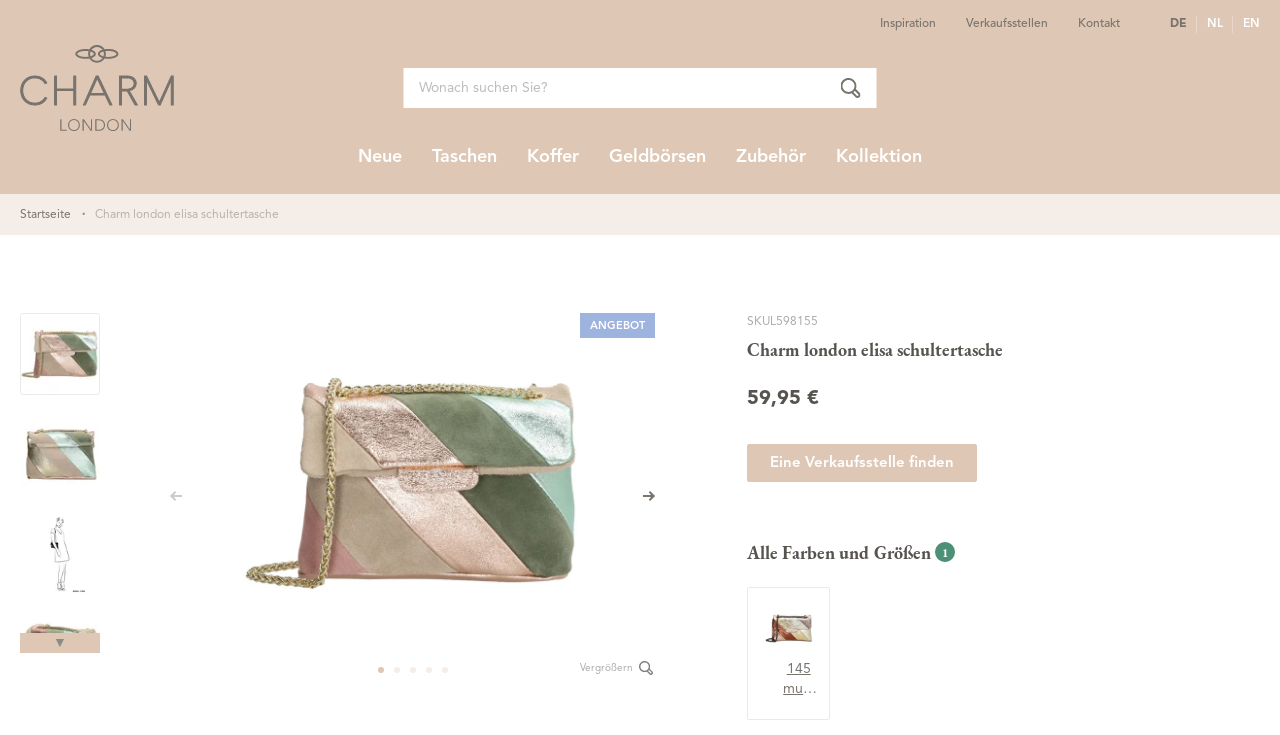

--- FILE ---
content_type: text/html; charset=UTF-8
request_url: https://www.charmlondon.com/de/charm-london-elisa-schultertasche-l598155.html
body_size: 17144
content:
<!doctype html>
<html lang="de">
    <head prefix="og: http://ogp.me/ns# fb: http://ogp.me/ns/fb# product: http://ogp.me/ns/product#">
        <script>
    var LOCALE = 'de\u002DDE';
    var BASE_URL = 'https\u003A\u002F\u002Fwww.charmlondon.com\u002Fde\u002F';
    var require = {
        'baseUrl': 'https\u003A\u002F\u002Fwww.charmlondon.com\u002Fstatic\u002Fversion1765354947\u002Ffrontend\u002FXsarus\u002Fxsa\u002Dcha\u002Fde_DE'
    };</script>        <meta charset="utf-8"/>
<meta name="title" content="Charm London Elisa Schultertasche"/>
<meta name="description" content="Leukerd hè, dit schoudertasje uit de Elisa collectie van Charm London! Met dit tasje over je schouder ga jij zekerweten stijlvol op pad! Door het handzame formaat neem je &#039;m gemakkelijk mee naar een dagje weg of avondje uit! Het hoofdvak van de tas, dat i"/>
<meta name="keywords" content="Charm London"/>
<meta name="robots" content="INDEX,FOLLOW"/>
<meta name="viewport" content="width=device-width, initial-scale=1"/>
<meta name="format-detection" content="telephone=no"/>
<title>Charm London Elisa Schultertasche</title>
<link  rel="stylesheet" type="text/css"  media="all" href="https://www.charmlondon.com/static/version1765354947/frontend/Xsarus/xsa-cha/de_DE/css/theme.css" />
<link  rel="stylesheet" type="text/css"  media="all" href="https://www.charmlondon.com/static/version1765354947/frontend/Xsarus/xsa-cha/de_DE/Amasty_Groupcat/js/fancybox/jquery.fancybox.css" />
<link  rel="stylesheet" type="text/css"  media="all" href="https://www.charmlondon.com/static/version1765354947/frontend/Xsarus/xsa-cha/de_DE/Amasty_Storelocator/vendor/chosen/chosen.min.css" />
<link  rel="stylesheet" type="text/css"  media="all" href="https://www.charmlondon.com/static/version1765354947/frontend/Xsarus/xsa-cha/de_DE/Mageplaza_Core/css/owl.carousel.css" />
<link  rel="stylesheet" type="text/css"  media="all" href="https://www.charmlondon.com/static/version1765354947/frontend/Xsarus/xsa-cha/de_DE/Mageplaza_Core/css/owl.theme.css" />
<link  rel="stylesheet" type="text/css"  media="all" href="https://www.charmlondon.com/static/version1765354947/frontend/Xsarus/xsa-cha/de_DE/Mageplaza_Core/css/font-awesome.min.css" />
<link  rel="stylesheet" type="text/css"  media="all" href="https://www.charmlondon.com/static/version1765354947/frontend/Xsarus/xsa-cha/de_DE/Tweakwise_Magento2Tweakwise/css/style.css" />
<script  type="text/javascript"  src="https://www.charmlondon.com/static/version1765354947/frontend/Xsarus/xsa-cha/de_DE/requirejs/require.min.js"></script>
<script  type="text/javascript"  src="https://www.charmlondon.com/static/version1765354947/frontend/Xsarus/xsa-cha/de_DE/requirejs-min-resolver.min.js"></script>
<script  type="text/javascript"  src="https://www.charmlondon.com/static/version1765354947/frontend/Xsarus/xsa-cha/de_DE/mage/requirejs/mixins.min.js"></script>
<script  type="text/javascript"  src="https://www.charmlondon.com/static/version1765354947/frontend/Xsarus/xsa-cha/de_DE/requirejs-config.min.js"></script>
<script  type="text/javascript"  defer="defer" src="https://cdn.jsdelivr.net/npm/alpinejs@3.14.1/dist/cdn.min.js"></script>
<link rel="preload" as="font" crossorigin="anonymous" href="https://www.charmlondon.com/static/version1765354947/frontend/Xsarus/xsa-cha/de_DE/fonts/opensans/light/opensans-300.woff2" />
<link rel="preload" as="font" crossorigin="anonymous" href="https://www.charmlondon.com/static/version1765354947/frontend/Xsarus/xsa-cha/de_DE/fonts/opensans/regular/opensans-400.woff2" />
<link rel="preload" as="font" crossorigin="anonymous" href="https://www.charmlondon.com/static/version1765354947/frontend/Xsarus/xsa-cha/de_DE/fonts/opensans/semibold/opensans-600.woff2" />
<link rel="preload" as="font" crossorigin="anonymous" href="https://www.charmlondon.com/static/version1765354947/frontend/Xsarus/xsa-cha/de_DE/fonts/opensans/bold/opensans-700.woff2" />
<link rel="preload" as="font" crossorigin="anonymous" href="https://www.charmlondon.com/static/version1765354947/frontend/Xsarus/xsa-cha/de_DE/fonts/Luma-Icons.woff2" />
<link  rel="apple-touch-icon" sizes="180x180" href="https://www.charmlondon.com/static/version1765354947/frontend/Xsarus/xsa-cha/de_DE/Magento_Theme/apple-touch-icon-dugros.png" />
<link  rel="manifest" href="https://www.charmlondon.com/static/version1765354947/frontend/Xsarus/xsa-cha/de_DE/Magento_Theme/manifest.json" />
<link  rel="canonical" href="https://www.charmlondon.com/de/charm-london-elisa-schultertasche-l598155.html" />
<link  rel="icon" type="image/x-icon" href="https://www.charmlondon.com/media/favicon/stores/17/FAVICONS_-_CL.jpg" />
<link  rel="shortcut icon" type="image/x-icon" href="https://www.charmlondon.com/media/favicon/stores/17/FAVICONS_-_CL.jpg" />
<link rel="stylesheet" type="text/css" media="all" href="https://marcvanwilligen.nl/dugros/custom-merken.css">            <script type="text/x-magento-init">
        {
            "*": {
                "Magento_PageCache/js/form-key-provider": {
                    "isPaginationCacheEnabled":
                        0                }
            }
        }
    </script>
    <style>
        .filter-options .collapsible-container:has(#attribute-slider-slider-price) {
            display: none;
        }

        #attribute-slider-slider-dug_retail_price .min-value:before,
        #attribute-slider-slider-dug_retail_price .max-value:before {
            content: '€';
        }

        #attribute-slider-slider-dug_retail_price .min-value:after,
        #attribute-slider-slider-dug_retail_price .max-value:after {
            content: ',00';
            position: absolute;
        }
    </style>
<meta name="apple-mobile-web-app-title" content="Dugros webshop" />
<meta name="application-name" content="Dugros webshop" />
<meta name="msapplication-TileColor" content="#ffffff" />
<meta name="theme-color" content="#ffffff" />
<meta name="msapplication-config" content="https://www.charmlondon.com/static/version1765354947/frontend/Xsarus/xsa-cha/de_DE/Magento_Theme/browserconfig.xml">

<link rel="apple-touch-icon" sizes="180x180" href="https://www.charmlondon.com/static/version1765354947/frontend/Xsarus/xsa-cha/de_DE/Magento_Theme/apple-touch-icon-dugros.png">
<link rel="manifest" href="https://www.charmlondon.com/static/version1765354947/frontend/Xsarus/xsa-cha/de_DE/Magento_Theme/manifest.json">
<link rel="mask-icon" href="https://www.charmlondon.com/static/version1765354947/frontend/Xsarus/xsa-cha/de_DE/Magento_Theme/safari-pinned-tab.svg" color="#ffffff">



<meta property="og:type" content="product" />
<meta property="og:title"
      content="Charm London Elisa Schultertasche" />
<meta property="og:image"
      content="https://dugros.xcdn.nl/images/L598155_1.jpg?f=rs:fit:265:265/g:ce&amp;s=1" />
<meta property="og:description"
      content="" />
<meta property="og:url" content="https://www.charmlondon.com/de/charm-london-elisa-schultertasche-l598155.html" />
    <meta property="product:price:amount" content="59.95"/>
    <meta property="product:price:currency"
      content="EUR"/>
<meta property="og:image" content="https://www.charmlondon.com/media/favicon/stores/17/FAVICONS_-_CL.jpg">    </head>
    <body data-container="body"
          data-mage-init='{"loaderAjax": {}, "loader": { "icon": "https://www.charmlondon.com/static/version1765354947/frontend/Xsarus/xsa-cha/de_DE/images/loader-2.gif"}}'
        class="customer-not-logged-in catalog-product-view product-charm-london-elisa-schultertasche-l598155 page-layout-1column" id="html-body" itemtype="http://schema.org/Product" itemscope="itemscope">
        <!-- Google Tag Manager (noscript) -->
<noscript><iframe src="https://www.googletagmanager.com/ns.html?id=GTM-WLPNJM4"
                  height="0" width="0" style="display:none;visibility:hidden"></iframe></noscript>
<!-- End Google Tag Manager (noscript) --><script type="text/x-magento-init">
    {
        "*": {
            "Magento_PageBuilder/js/widget-initializer": {
                "config": {"[data-content-type=\"slider\"][data-appearance=\"default\"]":{"Magento_PageBuilder\/js\/content-type\/slider\/appearance\/default\/widget":false},"[data-content-type=\"map\"]":{"Magento_PageBuilder\/js\/content-type\/map\/appearance\/default\/widget":false},"[data-content-type=\"row\"]":{"Magento_PageBuilder\/js\/content-type\/row\/appearance\/default\/widget":false},"[data-content-type=\"tabs\"]":{"Magento_PageBuilder\/js\/content-type\/tabs\/appearance\/default\/widget":false},"[data-content-type=\"slide\"]":{"Magento_PageBuilder\/js\/content-type\/slide\/appearance\/default\/widget":{"buttonSelector":".pagebuilder-slide-button","showOverlay":"hover","dataRole":"slide"}},"[data-content-type=\"banner\"]":{"Magento_PageBuilder\/js\/content-type\/banner\/appearance\/default\/widget":{"buttonSelector":".pagebuilder-banner-button","showOverlay":"hover","dataRole":"banner"}},"[data-content-type=\"buttons\"]":{"Magento_PageBuilder\/js\/content-type\/buttons\/appearance\/inline\/widget":false},"[data-content-type=\"products\"][data-appearance=\"carousel\"]":{"Magento_PageBuilder\/js\/content-type\/products\/appearance\/carousel\/widget":false},"[data-content-type=\"accordion\"]":{"Xsarus_ExtendedPageBuilder\/js\/content-type\/accordion\/appearance\/default\/widget":false}},
                "breakpoints": {"desktop":{"label":"Desktop","stage":true,"default":true,"class":"desktop-switcher","icon":"Magento_PageBuilder::css\/images\/switcher\/switcher-desktop.svg","conditions":{"min-width":"1024px"},"options":{"products":{"default":{"slidesToShow":"5"}}}},"tablet":{"conditions":{"max-width":"1024px","min-width":"768px"},"options":{"products":{"default":{"slidesToShow":"4"},"continuous":{"slidesToShow":"3"}}}},"mobile":{"label":"Mobile","stage":true,"class":"mobile-switcher","icon":"Magento_PageBuilder::css\/images\/switcher\/switcher-mobile.svg","media":"only screen and (max-width: 768px)","conditions":{"max-width":"768px","min-width":"640px"},"options":{"products":{"default":{"slidesToShow":"3"}}}},"mobile-small":{"conditions":{"max-width":"640px"},"options":{"products":{"default":{"slidesToShow":"2"},"continuous":{"slidesToShow":"1"}}}}}            }
        }
    }
</script>


<div class="cookie-status-message" id="cookie-status">
    The store will not work correctly in the case when cookies are disabled.</div>
<script type="text&#x2F;javascript">document.querySelector("#cookie-status").style.display = "none";</script>
<script type="text/x-magento-init">
    {
        "*": {
            "cookieStatus": {}
        }
    }
</script>

<script type="text/x-magento-init">
    {
        "*": {
            "mage/cookies": {
                "expires": null,
                "path": "\u002F",
                "domain": ".www.charmlondon.com",
                "secure": true,
                "lifetime": "3600"
            }
        }
    }
</script>
    <noscript>
        <div class="message global noscript">
            <div class="content">
                <p>
                    <strong>JavaScript scheint in Ihrem Browser deaktiviert zu sein.</strong>
                    <span>
                        Um unsere Website in bester Weise zu erfahren, aktivieren Sie Javascript in Ihrem Browser.                    </span>
                </p>
            </div>
        </div>
    </noscript>

<script>
    window.cookiesConfig = window.cookiesConfig || {};
    window.cookiesConfig.secure = true;
</script><script>    require.config({
        map: {
            '*': {
                wysiwygAdapter: 'mage/adminhtml/wysiwyg/tiny_mce/tinymceAdapter'
            }
        }
    });</script><script>    require.config({
        paths: {
            googleMaps: 'https\u003A\u002F\u002Fmaps.googleapis.com\u002Fmaps\u002Fapi\u002Fjs\u003Fv\u003D3\u0026key\u003DAIzaSyCkTbtYlJ9S8msJtkBLQqsNVtQt1R3HOgY'
        },
        config: {
            'Magento_PageBuilder/js/utils/map': {
                style: '',
            },
            'Magento_PageBuilder/js/content-type/map/preview': {
                apiKey: 'AIzaSyCkTbtYlJ9S8msJtkBLQqsNVtQt1R3HOgY',
                apiKeyErrorMessage: 'You\u0020must\u0020provide\u0020a\u0020valid\u0020\u003Ca\u0020href\u003D\u0027https\u003A\u002F\u002Fwww.charmlondon.com\u002Fde\u002Fadminhtml\u002Fsystem_config\u002Fedit\u002Fsection\u002Fcms\u002F\u0023cms_pagebuilder\u0027\u0020target\u003D\u0027_blank\u0027\u003EGoogle\u0020Maps\u0020API\u0020key\u003C\u002Fa\u003E\u0020to\u0020use\u0020a\u0020map.'
            },
            'Magento_PageBuilder/js/form/element/map': {
                apiKey: 'AIzaSyCkTbtYlJ9S8msJtkBLQqsNVtQt1R3HOgY',
                apiKeyErrorMessage: 'You\u0020must\u0020provide\u0020a\u0020valid\u0020\u003Ca\u0020href\u003D\u0027https\u003A\u002F\u002Fwww.charmlondon.com\u002Fde\u002Fadminhtml\u002Fsystem_config\u002Fedit\u002Fsection\u002Fcms\u002F\u0023cms_pagebuilder\u0027\u0020target\u003D\u0027_blank\u0027\u003EGoogle\u0020Maps\u0020API\u0020key\u003C\u002Fa\u003E\u0020to\u0020use\u0020a\u0020map.'
            },
        }
    });</script><script>
    require.config({
        shim: {
            'Magento_PageBuilder/js/utils/map': {
                deps: ['googleMaps']
            }
        }
    });</script>
<script type="text/x-magento-init">
    {
        "*": {
            "xsarusGtmDataLayer": {"dataLayer" : "dataLayer"},
            "xsarusGtmEvents": {"dataLayer" : "dataLayer"}
        }
    }
</script>
<div class="page-wrapper"><div class="page messages"><div data-bind="scope: 'messages'">
    <!-- ko if: cookieMessages && cookieMessages.length > 0 -->
    <div aria-atomic="true" role="alert" data-bind="foreach: { data: cookieMessages, as: 'message' }" class="messages">
        <div data-bind="attr: {
            class: 'message-' + message.type + ' ' + message.type + ' message',
            'data-ui-id': 'message-' + message.type
        }">
            <div data-bind="html: $parent.prepareMessageForHtml(message.text)"></div>
        </div>
    </div>
    <!-- /ko -->

    <!-- ko if: messages().messages && messages().messages.length > 0 -->
    <div aria-atomic="true" role="alert" class="messages" data-bind="foreach: {
        data: messages().messages, as: 'message'
    }">
        <div data-bind="attr: {
            class: 'message-' + message.type + ' ' + message.type + ' message',
            'data-ui-id': 'message-' + message.type
        }">
            <div data-bind="html: $parent.prepareMessageForHtml(message.text)"></div>
        </div>
    </div>
    <!-- /ko -->
</div>
<script type="text/x-magento-init">
    {
        "*": {
            "Magento_Ui/js/core/app": {
                "components": {
                        "messages": {
                            "component": "Magento_Theme/js/view/messages"
                        }
                    }
                }
            }
    }
</script>
<div data-placeholder="messages"></div>
</div><header class="page-header"><div class="header-top"><div class="header-top__links"><style>#html-body [data-pb-style=QY52PHY]{justify-content:flex-start;display:flex;flex-direction:column;background-position:left top;background-size:cover;background-repeat:no-repeat;background-attachment:scroll}#html-body [data-pb-style=QWPU2CK],#html-body [data-pb-style=QY52PHY]{border-style:none;border-width:1px;border-radius:0}</style><div data-content-type="row" data-appearance="contained" data-element="main"><div data-enable-parallax="0" data-parallax-speed="0.5" data-background-images="{}" data-video-src="" data-video-fallback-src="" data-element="inner" data-pb-style="QY52PHY"><div data-content-type="html" data-appearance="default" data-element="main" data-pb-style="QWPU2CK" data-decoded="true"><ul>
<li><a href="https://www.charmlondon.com/de//inspiration-charm-london-bags/">Inspiration</a></li>
<li><a href="https://www.charmlondon.com/de/verkaufsstellen/">Verkaufsstellen</a></li>
<li><a href="https://www.charmlondon.com/de/kontakt/">Kontakt</a></li></div></div></div></div>        <div class="switcher language switcher-language" data-ui-id="language-switcher" id="switcher-language">
        <strong class="label switcher-label"><span>Sprache</span></strong>
        <div class="actions dropdown options switcher-options">
            <div class="action toggle switcher-trigger"
                 id="switcher-language-trigger"
                 data-mage-init='{"dropdown":{}}'
                 data-toggle="dropdown"
                 data-trigger-keypress-button="true">
                <strong class="view-cha_de">
                    <span>DE</span>
                </strong>
            </div>
            <ul class="dropdown switcher-dropdown"
                data-target="dropdown">
                                                            <li class="view-cha_nl switcher-option">
                            <a href="https://www.charmlondon.com/">
                                NL                            </a>
                        </li>
                                                                                <li class="view-cha_en switcher-option">
                            <a href="https://www.charmlondon.com/en/">
                                EN                            </a>
                        </li>
                                                                                    </ul>
        </div>
    </div>
</div><div class="header content"><a class="action skip contentarea"
   href="#contentarea">
    <span>
        Zum Inhalt springen    </span>
</a>
<span data-action="toggle-nav" class="action nav-toggle"><span>Navigation umschalten</span></span>
<a class="logo" href="https://www.charmlondon.com/de/" title="Home">
    <picture>
        <source srcset="https://www.charmlondon.com/static/version1765354947/frontend/Xsarus/xsa-cha/de_DE/images/logo.svg">
        <img srcset="https://www.charmlondon.com/static/version1765354947/frontend/Xsarus/xsa-cha/de_DE/images/logo.svg" alt="Home">
    </picture>
</a>

<ul class="header links"><li><a href="https://www.charmlondon.com/de/customer/account/" id="idcOtujzM8" >Mein Konto</a></li></ul>
<div data-block="minicart" class="minicart-wrapper">
    <a class="action showcart" href="https://www.charmlondon.com/de/checkout/cart/"
       data-bind="scope: 'minicart_content'">
        <span class="text">Mein Warenkorb</span>
        <span class="counter qty empty"
              data-bind="css: { empty: !!getCartParam('summary_count') == false && !isLoading() },
               blockLoader: isLoading">
            <span class="counter-number">
                <!-- ko if: getCartParam('summary_count') -->
                <!-- ko text: getCartParam('summary_count').toLocaleString(window.LOCALE) --><!-- /ko -->
                <!-- /ko -->
            </span>
            <span class="counter-label">
            <!-- ko if: getCartParam('summary_count') -->
                <!-- ko text: getCartParam('summary_count').toLocaleString(window.LOCALE) --><!-- /ko -->
                <!-- ko i18n: 'items' --><!-- /ko -->
            <!-- /ko -->
            </span>
        </span>
    </a>
            <div class="block block-minicart"
             data-role="dropdownDialog"
             data-mage-init='{"dropdownDialog":{
                "appendTo":"[data-block=minicart]",
                "triggerTarget":".showcart",
                "timeout": "2000",
                "closeOnMouseLeave": false,
                "closeOnEscape": true,
                "triggerClass":"active",
                "parentClass":"active",
                "buttons":[]}}'>
            <div id="minicart-content-wrapper" data-bind="scope: 'minicart_content'">
                <!-- ko template: getTemplate() --><!-- /ko -->
            </div>
                    </div>
        <script>window.checkout = {"shoppingCartUrl":"https:\/\/www.charmlondon.com\/de\/checkout\/cart\/","checkoutUrl":"https:\/\/www.charmlondon.com\/de\/checkout\/","updateItemQtyUrl":"https:\/\/www.charmlondon.com\/de\/checkout\/sidebar\/updateItemQty\/","removeItemUrl":"https:\/\/www.charmlondon.com\/de\/checkout\/sidebar\/removeItem\/","imageTemplate":"Magento_Catalog\/product\/image_with_borders","baseUrl":"https:\/\/www.charmlondon.com\/de\/","minicartMaxItemsVisible":5,"websiteId":"6","maxItemsToDisplay":10,"storeId":"17","storeGroupId":"6","customerLoginUrl":"https:\/\/www.charmlondon.com\/de\/customer\/account\/login\/referer\/aHR0cHM6Ly93d3cuY2hhcm1sb25kb24uY29tL2RlL2NoYXJtLWxvbmRvbi1lbGlzYS1zY2h1bHRlcnRhc2NoZS1sNTk4MTU1Lmh0bWw%2C\/","isRedirectRequired":false,"autocomplete":"off","captcha":{"user_login":{"isCaseSensitive":false,"imageHeight":50,"imageSrc":"","refreshUrl":"https:\/\/www.charmlondon.com\/de\/captcha\/refresh\/","isRequired":false,"timestamp":1768982211}}}</script>    <script type="text/x-magento-init">
    {
        "[data-block='minicart']": {
            "Magento_Ui/js/core/app": {"components":{"minicart_content":{"children":{"subtotal.container":{"children":{"subtotal":{"children":{"subtotal.totals":{"config":{"display_cart_subtotal_incl_tax":0,"display_cart_subtotal_excl_tax":1,"template":"Magento_Tax\/checkout\/minicart\/subtotal\/totals"},"children":{"subtotal.totals.msrp":{"component":"Magento_Msrp\/js\/view\/checkout\/minicart\/subtotal\/totals","config":{"displayArea":"minicart-subtotal-hidden","template":"Magento_Msrp\/checkout\/minicart\/subtotal\/totals"}}},"component":"Magento_Tax\/js\/view\/checkout\/minicart\/subtotal\/totals"}},"component":"uiComponent","config":{"template":"Magento_Checkout\/minicart\/subtotal"}}},"component":"uiComponent","config":{"displayArea":"subtotalContainer"}},"item.renderer":{"component":"Magento_Checkout\/js\/view\/cart-item-renderer","config":{"displayArea":"defaultRenderer","template":"Magento_Checkout\/minicart\/item\/default"},"children":{"item.image":{"component":"Magento_Catalog\/js\/view\/image","config":{"template":"Magento_Catalog\/product\/image","displayArea":"itemImage"}},"checkout.cart.item.price.sidebar":{"component":"uiComponent","config":{"template":"Magento_Checkout\/minicart\/item\/price","displayArea":"priceSidebar"}}}},"extra_info":{"component":"uiComponent","config":{"displayArea":"extraInfo"}},"promotion":{"component":"uiComponent","config":{"displayArea":"promotion"}}},"config":{"itemRenderer":{"default":"defaultRenderer","simple":"defaultRenderer","virtual":"defaultRenderer"},"template":"Magento_Checkout\/minicart\/content"},"component":"Magento_Checkout\/js\/view\/minicart"}},"types":[]}        },
        "*": {
            "Magento_Ui/js/block-loader": "https\u003A\u002F\u002Fwww.charmlondon.com\u002Fstatic\u002Fversion1765354947\u002Ffrontend\u002FXsarus\u002Fxsa\u002Dcha\u002Fde_DE\u002Fimages\u002Floader\u002D1.gif"
        }
    }
    </script>
</div>
<div class="block block-search">
    <div class="block block-title"><strong>Suche</strong></div>
    <div class="block block-content">
        <form class="form minisearch" id="search_mini_form" action="https://www.charmlondon.com/de/catalogsearch/result/" method="get">
            <div class="field search">
                <label class="label" for="search" data-role="minisearch-label">
                    <span>Suche</span>
                </label>
                <div class="control">
                    <input id="search"
                           data-mage-init='{"quickSearch":{
                                "formSelector":"#search_mini_form",
                                "url":"https://www.charmlondon.com/de/search/ajax/suggest/",
                                "destinationSelector":"#search_autocomplete"}
                           }'
                           type="text"
                           name="q"
                           value=""
                           placeholder="Wonach suchen Sie?"
                           class="input-text"
                           maxlength="128"
                           role="combobox"
                           aria-haspopup="false"
                           aria-autocomplete="both"
                           aria-expanded="false"
                           autocomplete="off"/>
                    <div id="search_autocomplete" class="search-autocomplete"></div>
                    <div class="nested">
    <a class="action advanced" href="https://www.charmlondon.com/de/catalogsearch/advanced/" data-action="advanced-search">
        Erweiterte Suche    </a>
</div>
<script id="autocomplete-item-template" type="text/x-magento-template" data-url="https://www.charmlondon.com/de/search/ajax/suggest/">
    <% if (data.type === 'product') { %>
        <li class="<%- data.row_class %> product-item" id="qs-option-<%- data.index %>" data-url="<%- data.url %>" role="option">
            <% if (data.image) { %>
                <img class="qs-option-image" src="<%- data.image %>" alt="<%- data.title %>">
            <% } %>

            <div class="qs-option-info-container">
                <span class="qs-option-name"><%= data.title %></span>

                <div class="price-box">
                    <% if (Math.abs(data.final_price - data.price) < 0.0001) { %>
                        <span class="price-container">
                            <span class="price-wrapper">
                                <span class="price"><%= autocompleteFormatPrice(data.price) %></span>
                            </span>
                        </span>
                    <% } else { %>
                        <span class="special-price">
                            <span class="price-container">
                                <span class="price-label">Sonderpreis</span>
                                <span class="price-wrapper">
                                    <span class="price"><%= autocompleteFormatPrice(data.final_price) %></span>
                                </span>
                            </span>
                        </span>

                        <span class="old-price sly-old-price">
                            <span class="price-container">
                                <span class="price-label">Regulärer Preis</span>
                                <span class="price-wrapper">
                                    <span class="price"><%= autocompleteFormatPrice(data.price) %></span>
                                </span>
                            </span>
                        </span>
                    <% } %>
                </div>
            </div>
        </li>
    <% } else if (data.type === 'suggestion') { %>
        <li class="<%- data.row_class %>" id="qs-option-<%- data.index %>" role="option">
            <span class="qs-option-name"><%= data.title %></span>
            <span aria-hidden="true" class="amount"><%- data.num_results %></span>
        </li>
    <% } else if (data.type === 'suggestion_group') { %>
        <li class="<%- data.row_class %> qs-suggestion-heading" id="qs-option-<%- data.index %>" role="option">
            <span class="qs-option-name"><%= data.title %></span>
            <span aria-hidden="true" class="amount"><%- data.num_results %></span>
        </li>
        <% _.each (data.suggestions, function (suggestion, index) { %>
            <li class="<%- suggestion.row_class %> qs-suggestion-item"
                id="qs-option-<%- data.index %>-<%- index %>"
                <% if (suggestion.url) { %>
                    data-url="<%- suggestion.url %>"
                <% } %>
                role="option"
            >
                <span class="qs-option-name"><%= suggestion.title %></span>
            </li>
        <% }); %>
    <% } %>
</script>
<script type="text/javascript">
    require(['Magento_Catalog/js/price-utils'], function(priceUtils){
        window['autocompleteFormatPrice'] = function(price) {
            return priceUtils.formatPrice(price, {"pattern":"%s\u00a0\u20ac","precision":2,"requiredPrecision":2,"decimalSymbol":",","groupSymbol":".","groupLength":3,"integerRequired":false});
        };
    });
</script>
                </div>
            </div>
            <div class="actions">
                <button type="submit"
                        title="Suche"
                        class="action search">
                    <span>Suche</span>
                </button>
            </div>
        </form>
    </div>
</div>
</div><nav class="nav"><div class="navigation-header">
    <h2 class="navigation-header__title">Menü</h2>
    <div class="navigation-header__menu-service">
        <style>#html-body [data-pb-style=QY52PHY]{justify-content:flex-start;display:flex;flex-direction:column;background-position:left top;background-size:cover;background-repeat:no-repeat;background-attachment:scroll}#html-body [data-pb-style=QWPU2CK],#html-body [data-pb-style=QY52PHY]{border-style:none;border-width:1px;border-radius:0}</style><div data-content-type="row" data-appearance="contained" data-element="main"><div data-enable-parallax="0" data-parallax-speed="0.5" data-background-images="{}" data-video-src="" data-video-fallback-src="" data-element="inner" data-pb-style="QY52PHY"><div data-content-type="html" data-appearance="default" data-element="main" data-pb-style="QWPU2CK" data-decoded="true"><ul>
<li><a href="https://www.charmlondon.com/de//inspiration-charm-london-bags/">Inspiration</a></li>
<li><a href="https://www.charmlondon.com/de/verkaufsstellen/">Verkaufsstellen</a></li>
<li><a href="https://www.charmlondon.com/de/kontakt/">Kontakt</a></li></div></div></div>    </div>
    <span data-action="toggle-nav" class="action nav-toggle"><span>Navigation umschalten</span></span>
</div>
<div class="nav-panel">    <div class="sections nav-sections">
                <div class="section-items nav-sections-items"
             data-mage-init='{"tabs":{"openedState":"active"}}'>
                                                            <div class="section-item-title nav-sections-item-title"
                     data-role="collapsible">
                    <a class="nav-sections-item-switch"
                       data-toggle="switch" href="#store.links">
                        Konto                    </a>
                </div>
                <div class="section-item-content nav-sections-item-content"
                     id="store.links"
                     data-role="content">
                    <!-- Account links -->                </div>
                                    </div>
    </div>

<nav class="navigation" data-action="navigation">
    <ul data-mage-init='{"menu":{"responsive":true, "expanded":true, "position":{"my":"left top","at":"left bottom"}}}'>
        <li class="level0 category-item nav-1 level-top first"><a class="level-top" href="https://www.charmlondon.com/de/neue/"><span>Neue</span></a></li><li class="level0 category-item nav-2 level-top parent"><a class="level-top" href="https://www.charmlondon.com/de/taschen/"><span>Taschen</span></a><ul class="level0 submenu"><li class="level1 category-item nav-2-1 first"><a href="https://www.charmlondon.com/de/taschen/shoppers/"><span>Shoppers</span></a></li><li class="level1 category-item nav-2-2"><a href="https://www.charmlondon.com/de/taschen/schultertasche/"><span>Schultertasche</span></a></li><li class="level1 category-item nav-2-3"><a href="https://www.charmlondon.com/de/taschen/abendtaschen/"><span>Abendtaschen</span></a></li><li class="level1 category-item nav-2-4"><a href="https://www.charmlondon.com/de/taschen/handtasche/"><span>Handtasche</span></a></li><li class="level1 category-item nav-2-5"><a href="https://www.charmlondon.com/de/taschen/gurteltaschen/"><span>G&uuml;rteltaschen</span></a></li><li class="level1 category-item nav-2-6"><a href="https://www.charmlondon.com/de/taschen/wickeltaschen/"><span>Wickeltaschen</span></a></li><li class="level1 category-item nav-2-7"><a href="https://www.charmlondon.com/de/taschen/telefontaschen/"><span>Telefontaschen</span></a></li><li class="level1 category-item nav-2-8"><a href="https://www.charmlondon.com/de/taschen/reisetachen/"><span>Reisetaschen</span></a></li><li class="level1 category-item nav-2-9"><a href="https://www.charmlondon.com/de/rucksack/"><span>Rucksack</span></a></li><li class="level1 category-item nav-2-10 last"><a href="https://www.charmlondon.com/de/laptoptaschen/"><span>Laptoptaschen</span></a></li></ul></li><li class="level0 category-item nav-3 level-top"><a class="level-top" href="https://www.charmlondon.com/de/koffer/"><span>Koffer</span></a></li><li class="level0 category-item nav-4 level-top"><a class="level-top" href="https://www.charmlondon.com/de/geldborsen/"><span>Geldb&ouml;rsen</span></a></li><li class="level0 category-item nav-5 level-top"><a class="level-top" href="https://www.charmlondon.com/de/zubehor/"><span>Zubeh&ouml;r</span></a></li><li class="level0 category-item nav-6 level-top last"><a class="level-top" href="https://www.charmlondon.com/de/kollektion/"><span>Kollektion</span></a></li>
    </ul>
</nav>
</div><div class="navigation-footer"><div class="mein&#x20;Konto">
    <a href="https://www.charmlondon.com/de/Kundenkonto/">
        <span>Konto</span>
    </a>
</div>        <div class="switcher language switcher-language" data-ui-id="language-switcher" id="switcher-language-nav">
        <strong class="label switcher-label"><span>Sprache</span></strong>
        <div class="actions dropdown options switcher-options">
            <div class="action toggle switcher-trigger"
                 id="switcher-language-trigger-nav"
                 data-mage-init='{"dropdown":{}}'
                 data-toggle="dropdown"
                 data-trigger-keypress-button="true">
                <strong class="view-cha_de">
                    <span>DE</span>
                </strong>
            </div>
            <ul class="dropdown switcher-dropdown"
                data-target="dropdown">
                                                            <li class="view-cha_nl switcher-option">
                            <a href="https://www.charmlondon.com/">
                                NL                            </a>
                        </li>
                                                                                <li class="view-cha_en switcher-option">
                            <a href="https://www.charmlondon.com/en/">
                                EN                            </a>
                        </li>
                                                                                    </ul>
        </div>
    </div>
</div></nav></header><div class="breadcrumbs"></div>
<script type="text/x-magento-init">
    {
        ".breadcrumbs": {
            "breadcrumbs": {"categoryUrlSuffix":"\/","useCategoryPathInUrl":0,"product":"Charm London Elisa Schultertasche"}        }
    }
</script>
<main class="page-main-wrapper"><div id="maincontent" class="page-main"><a id="contentarea" tabindex="-1"></a>
<div class="columns"><div class="column main"><div class="product title">
<div class="product attribute sku">
            <strong class="type">Art.-Nr</strong>
        <div class="value" itemprop="sku">L598155</div>
</div>
<div class="page-title-wrapper&#x20;product">
    <h1 class="page-title"
                >
        <span class="base" data-ui-id="page-title-wrapper" itemprop="name">Charm London Elisa Schultertasche</span>    </h1>
    </div>
</div><div class="product-info-main"><div class="product-info-price">
<div class="product attribute sku">
            <strong class="type">SKU</strong>
        <div class="value" itemprop="sku">L598155</div>
</div>
<div class="page-title-wrapper&#x20;product">
    <h1 class="page-title"
                >
        <span class="base" data-ui-id="page-title-wrapper" itemprop="name">Charm London Elisa Schultertasche</span>    </h1>
    </div>

<span id="amhideprice-product-id-127327" style="display: none !important;"></span>
<script>
    require([
        "jquery",
        "Amasty_Groupcat/js/amHideAddTo"
    ], function ($, amHideAddTo) {
        $( document ).ready(function() {
            $("#amhideprice-product-id-127327").amHideAddTo({"parent":null,"hide_compare":"1","hide_wishlist":"1"});
        });
    });
</script>
<div class="price-box price-final_price" data-role="priceBox" data-product-id="127327" data-price-box="product-id-127327">
    

<span class="price-container price-final_price&#x20;tax&#x20;weee"
         itemprop="offers" itemscope itemtype="http://schema.org/Offer">
        <span  id="product-price-127327"                data-price-amount="59.95"
        data-price-type="finalPrice"
        class="price-wrapper "
    ><span class="price">59,95 €</span></span>
                <meta itemprop="price" content="59.95" />
        <meta itemprop="priceCurrency" content="EUR" />
    </span>

</div></div>

<div class="product-add-form">
    <form data-product-sku="L598155"
          action="https://www.charmlondon.com/de/checkout/cart/add/uenc/aHR0cHM6Ly93d3cuY2hhcm1sb25kb24uY29tL2RlL2NoYXJtLWxvbmRvbi1lbGlzYS1zY2h1bHRlcnRhc2NoZS1sNTk4MTU1Lmh0bWw%2C/product/127327/" method="post"
          id="product_addtocart_form">
        <input type="hidden" name="product" value="127327" />
        <input type="hidden" name="selected_configurable_option" value="" />
        <input type="hidden" name="related_product" id="related-products-field" value="" />
        <input type="hidden" name="item"  value="127327" />
        <input name="form_key" type="hidden" value="8mpFC4yzGZkROQ1I" />                            


<script type="text/x-magento-init">
    {
        "#product_addtocart_form": {
            "Magento_Catalog/js/validate-product": {}
        }
    }
</script>
<script type="text/javascript">
    require([
        'jquery',
        'domReady!'
    ], function ($) {
        // CHECK AVAILABILITY
        let avJson = document.getElementById('av-data');
        if (avJson === null) {
            return;
        }
        let avData = JSON.parse(avJson.innerHTML);
        let checkUrl = avData.availability.url;
        let form_key = $('[name="form_key"]').val();
        let skusToCheck = [];
        if ($("#color-table").length) {
            $("#color-table").find("tr[data-color-sku]").each(function (key, row) {
                skusToCheck.push($(row).data("color-sku"));
            });
        }

        if ($("[data-product-sku]").length) {
            let productSku = $("[data-product-sku]");
            /** @deprecated functionality. This is now handled by loading the products provided by the
             * sku's and loading those products in the handler.
             * @see \Xsarus\CatalogMultiProduct\Controller\SimpleProducts\pure_skus:91  **/
            let isNew = $("[data-is-new]").length ? $("[data-is-new]").data('is-new') : 0;
            skusToCheck.push({colorsku: productSku.data("product-sku"), 'is-new': isNew});
        }
        let customPostParams = {
            "form_key": form_key,
            "skus": skusToCheck
        }
        $.post(checkUrl, customPostParams).done(function (response) {

            $.each(response, function (sku, data) {
                let row = $("#color-table").find("tr[data-color-sku='"+ sku +"']").first();
                let colorInput = $(row).find('input[type="number"]');
                if (data['qty'] == 0) {
                    $(row).addClass('disabled');
                    colorInput.prop('disabled', true);
                } else {
                    $(row).removeClass('disabled');
                    colorInput.prop('disabled', false);
                }
                let qtyInfo = $('[data-color-sku='+ sku + '] .qty-info');
                qtyInfo.html(data.message);
                if(data.new_supply) {
                    qtyInfo.append('<BR />');
                    qtyInfo.append(data.new_supply);
                }
                if (data.qty <= 0) {
                    qtyInfo.addClass('stock unavailable');
                    return;
                } else if (data.qty >= 100) {
                    qtyInfo.addClass('stock available');
                    return;
                } else {
                    qtyInfo.addClass('stock little-available');
                }
            });
        });
    });
</script>
        
                    </form>
</div>

<script type="text/x-magento-init">
    {
        "[data-role=priceBox][data-price-box=product-id-127327]": {
            "priceBox": {
                "priceConfig":  {"productId":"127327","priceFormat":{"pattern":"%s\u00a0\u20ac","precision":2,"requiredPrecision":2,"decimalSymbol":",","groupSymbol":".","groupLength":3,"integerRequired":false},"tierPrices":[]}            }
        }
    }
</script>
<div class="product-social-links"><div class="product-addto-links" data-role="add-to-links">
    </div>
</div>
    <div class="product__not-salable">
        <div data-content-type="row" data-appearance="contained" data-element="main"><div data-enable-parallax="0" data-parallax-speed="0.5" data-background-images="{}" data-video-src="" data-video-fallback-src="" data-element="inner" data-pb-style="6541F2870FBB6"><div data-content-type="buttons" data-appearance="inline" data-same-width="false" data-element="main" data-pb-style="6541F2870FBE2"><div data-content-type="button-item" data-appearance="default" data-element="main" data-pb-style="6541F2870FC0A"><a class="pagebuilder-button-primary" href="/dealers" target="" data-link-type="default" data-element="link" data-pb-style="6541F2870FC32"><span data-element="link_text">Eine Verkaufsstelle finden</span></a></div></div></div></div><style>#html-body [data-pb-style="6541F2870FBB6"]{justify-content: flex-start; display: flex; flex-direction: column; background-position: left top; background-size: cover; background-repeat: no-repeat; background-attachment: scroll; margin: 0px 0px 10px; padding: 10px;}#html-body [data-pb-style="6541F2870FBE2"]{margin: 0px; padding: 10px 10px 0px;}#html-body [data-pb-style="6541F2870FC0A"]{display: inline-block;}#html-body [data-pb-style="6541F2870FC32"]{text-align: center;}</style>    </div>


        <div class="block related&#x20;color">
                        <div class="block-title title">
                <strong id="block-related&#x20;color-heading" role="heading" aria-level="2">
                    Alle Farben und Größen                                                                <span class="block-count count">1</span>
                                    </strong>

                
            </div>
            <div class="block-content content" aria-labelledby="block-related&#x20;color-heading">
                                <div class="products wrapper grid products-grid products-color">
                    <ol class="products list items product-items">
                                                                                                                                                                    <li class="item product product-item ">
                                                        <div class="product-item-info ">
                                <!-- color_products_list-->                                <a href="https://www.charmlondon.com/de/charm-london-elisa-schultertasche-l598145.html"
                                   class="product photo product-item-photo">

                                    
                                    
                                                                            <span class="product-image-container product-image-container-101432">
    <span class="product-image-wrapper">
        <img loading="lazy" class="xs-lazy-load product-image-photo default-image"
                        src="[data-uri]" data-src="https://dugros.xcdn.nl/images/L598145_1_1.jpg?f=rs:fit:140:140/g:ce&amp;s=1"
            loading="lazy"
            width="140"
            height="140"
            alt="Charm&#x20;London&#x20;Elisa&#x20;Schultertasche"/>
        <img loading="lazy" class="xs-lazy-load product-image-photo plp-hover-image"
                             
             
            src="[data-uri]" data-src="https://dugros.xcdn.nl/images/L598145_1_1.jpg?f=rs:fit:140:140/g:ce&amp;s=1"
            loading="lazy"
            width="140"
            height="140"
            alt="Charm&#x20;London&#x20;Elisa&#x20;Schultertasche"/>
    </span>
</span>
<style>.product-image-container-101432 {
    width: 140px;
}
.product-image-container-101432 span.product-image-wrapper {
    padding-bottom: 100%;
}
</style><script type="text&#x2F;javascript">prodImageContainers = document.querySelectorAll(".product-image-container-101432");
for (var i = 0; i < prodImageContainers.length; i++) {
    prodImageContainers[i].style.width = "140px";
}
prodImageContainersWrappers = document.querySelectorAll(
    ".product-image-container-101432  span.product-image-wrapper"
);
for (var i = 0; i < prodImageContainersWrappers.length; i++) {
    prodImageContainersWrappers[i].style.paddingBottom = "100%";
}</script>                                                                    </a>
                                <div class="product details product-item-details">

                                                                            <strong class="product name product-item-name">
                                            <a class="product-item-link"
                                               title="Charm&#x20;London&#x20;Elisa&#x20;Schultertasche"
                                               href="https://www.charmlondon.com/de/charm-london-elisa-schultertasche-l598145.html">

                                                Charm London Elisa Schultertasche</a>
                                            <span>145 Multi Gold</span>
                                        </strong>
                                    
                                    
                                    
                                    
                                                                    </div>
                                                            </div>
                            </li>
                                            </ol>
                </div>
            </div>
        </div>
            <input type="hidden" value="https://www.charmlondon.com/de/catalog/simpleproducts/checkavailability/" id="check-availability-url" />
<script type="application/json" id="av-data">
{
  "availability": {
    "url": "https://www.charmlondon.com/de/catalog/simpleproducts/checkavailability/"
  }
}
</script>
    <ul class="usp pdp">
                    <li>
                                    Bestel al vanaf €50,-                                            </li>

            </ul>
</div><div class="product media">
<div class="image-gallery">
    <div class="image-gallery__inner">
        <div class="image-gallery__thumbs">
            <div class="image-gallery__thumbs-container">
                <div class="image-gallery__thumbs__navigation">
                    <div class="image-gallery__thumbs__navigation__button image-gallery__thumbs__navigation__button--prev"></div>
                    <div class="image-gallery__thumbs__navigation__button image-gallery__thumbs__navigation__button--next"></div>
                </div>
                <ul class="image-gallery__thumbs__inner">
                                            <li class="image-gallery__thumbs__item image-gallery__thumbs__item--image js-close-video">
                            <div class="image-gallery__image">
                                <img class="xs-lazy-load" loading="lazy" src="[data-uri]" data-src="https://dugros.xcdn.nl/images/L598155_1.jpg?f=rs:fit:88:110/g:ce&s=1" alt="Charm London Elisa Schultertasche">
                            </div>
                        </li>
                                            <li class="image-gallery__thumbs__item image-gallery__thumbs__item--image js-close-video">
                            <div class="image-gallery__image">
                                <img class="xs-lazy-load" loading="lazy" src="[data-uri]" data-src="https://dugros.xcdn.nl/images/L598155_3.jpg?f=rs:fit:88:110/g:ce&s=1" alt="Charm London Elisa Schultertasche">
                            </div>
                        </li>
                                            <li class="image-gallery__thumbs__item image-gallery__thumbs__item--image js-close-video">
                            <div class="image-gallery__image">
                                <img class="xs-lazy-load" loading="lazy" src="[data-uri]" data-src="https://dugros.xcdn.nl/images/L598155_5.jpg?f=rs:fit:88:110/g:ce&s=1" alt="Charm London Elisa Schultertasche">
                            </div>
                        </li>
                                            <li class="image-gallery__thumbs__item image-gallery__thumbs__item--image js-close-video">
                            <div class="image-gallery__image">
                                <img class="xs-lazy-load" loading="lazy" src="[data-uri]" data-src="https://dugros.xcdn.nl/images/L598155_2.jpg?f=rs:fit:88:110/g:ce&s=1" alt="Charm London Elisa Schultertasche">
                            </div>
                        </li>
                                            <li class="image-gallery__thumbs__item image-gallery__thumbs__item--image js-close-video">
                            <div class="image-gallery__image">
                                <img class="xs-lazy-load" loading="lazy" src="[data-uri]" data-src="https://dugros.xcdn.nl/images/L598155_4.jpg?f=rs:fit:88:110/g:ce&s=1" alt="Charm London Elisa Schultertasche">
                            </div>
                        </li>
                                    </ul>
            </div>
        </div>
        <div class="image-gallery__main-container">
            <div class="image-gallery__main-inner">
                <div class="image-gallery__main">
                                                <div class="image-gallery__main__item ">
                                <div class="image-gallery__main__ratio">
                                    <div class="image-gallery__image">
                                                                                    <img class="xs-lazy-load" loading="lazy" src="[data-uri]" data-src="https://dugros.xcdn.nl/images/L598155_1.jpg?f=rs:fit:700:700/g:ce&s=1" alt="Charm London Elisa Schultertasche" data-large="https://dugros.xcdn.nl/images/L598155_1.jpg?f=rs:fit:1500:1500/g:ce&s=1" alt="L598155_1.jpg">
                                                                                
                                    </div>
                                </div>
                            </div>
                                                <div class="image-gallery__main__item ">
                                <div class="image-gallery__main__ratio">
                                    <div class="image-gallery__image">
                                                                                    <img class="xs-lazy-load" loading="lazy" src="[data-uri]" data-src="https://dugros.xcdn.nl/images/L598155_3.jpg?f=rs:fit:700:700/g:ce&s=1" alt="Charm London Elisa Schultertasche" data-large="https://dugros.xcdn.nl/images/L598155_3.jpg?f=rs:fit:1500:1500/g:ce&s=1" alt="L598155_3.jpg">
                                                                                
                                    </div>
                                </div>
                            </div>
                                                <div class="image-gallery__main__item ">
                                <div class="image-gallery__main__ratio">
                                    <div class="image-gallery__image">
                                                                                    <img class="xs-lazy-load" loading="lazy" src="[data-uri]" data-src="https://dugros.xcdn.nl/images/L598155_5.jpg?f=rs:fit:700:700/g:ce&s=1" alt="Charm London Elisa Schultertasche" data-large="https://dugros.xcdn.nl/images/L598155_5.jpg?f=rs:fit:1500:1500/g:ce&s=1" alt="L598155_5.jpg">
                                                                                
                                    </div>
                                </div>
                            </div>
                                                <div class="image-gallery__main__item ">
                                <div class="image-gallery__main__ratio">
                                    <div class="image-gallery__image">
                                                                                    <img class="xs-lazy-load" loading="lazy" src="[data-uri]" data-src="https://dugros.xcdn.nl/images/L598155_2.jpg?f=rs:fit:700:700/g:ce&s=1" alt="Charm London Elisa Schultertasche" data-large="https://dugros.xcdn.nl/images/L598155_2.jpg?f=rs:fit:1500:1500/g:ce&s=1" alt="L598155_2.jpg">
                                                                                
                                    </div>
                                </div>
                            </div>
                                                <div class="image-gallery__main__item ">
                                <div class="image-gallery__main__ratio">
                                    <div class="image-gallery__image">
                                                                                    <img class="xs-lazy-load" loading="lazy" src="[data-uri]" data-src="https://dugros.xcdn.nl/images/L598155_4.jpg?f=rs:fit:700:700/g:ce&s=1" alt="Charm London Elisa Schultertasche" data-large="https://dugros.xcdn.nl/images/L598155_4.jpg?f=rs:fit:1500:1500/g:ce&s=1" alt="L598155_4.jpg">
                                                                                
                                    </div>
                                </div>
                            </div>
                                    </div>
            </div>

            <div class="image-gallery__inner__static image-gallery__inner__static--top">
                <span class="image-gallery__close">schließen</span>
            </div>
                            <div class="image-gallery__inner__static image-gallery__inner__static--navigation">
                    <div class="image-gallery__navigation image-gallery__navigation--prev">
                        <span>Vorh</span>
                    </div>
                    <div class="image-gallery__navigation image-gallery__navigation--next">
                        <span>Nächste</span>
                    </div>
                </div>

                <div class="image-gallery__inner__static image-gallery__inner__static--dots-container">
                    <ul class="image-gallery__dots">
                                                    <span class="image-gallery__dot"></span>
                                                    <span class="image-gallery__dot"></span>
                                                    <span class="image-gallery__dot"></span>
                                                    <span class="image-gallery__dot"></span>
                                                    <span class="image-gallery__dot"></span>
                                            </ul>
                </div>
                        <div class="image-gallery__inner__static image-gallery__inner__static--bottom">
                <div class="image-gallery__inner__counter">
                    <span class="pre-counter">Bild</span> <span>1</span> Von 5                </div>
                <div class="image-gallery__inner__enlarge">
                    <span>Vergrößern</span>
                </div>
            </div>
        </div>
    </div>
    <div class="image-gallery__background"></div>
</div>
<script type="text/x-magento-init">
    {
        "[data-gallery-role=gallery-placeholder]": {
            "Magento_ProductVideo/js/fotorama-add-video-events": {
                "videoData": [{"mediaType":"image","videoUrl":null,"isBase":false},{"mediaType":"image","videoUrl":null,"isBase":false},{"mediaType":"image","videoUrl":null,"isBase":false},{"mediaType":"image","videoUrl":null,"isBase":false},{"mediaType":"image","videoUrl":null,"isBase":true}],
                "videoSettings": [{"playIfBase":"0","showRelated":"0","videoAutoRestart":"0"}],
                "optionsVideoData": []            }
        }
    }
</script>
    <div class="product-label__wrapper">
                    <span class="product-label custom">
                Angebot            </span>
                    </div>
</div>    <div class="product info detailed">
                <div class="product data items">
                                            <div class="data item title"
                     data-role="collapsible" id="tab-label-additional">
                    <a class="data switch"
                       tabindex="-1"
                       data-toggle="trigger"
                       href="#additional"
                       id="tab-label-additional-title">
                        Weitere Informationen                    </a>
                </div>
                <div class="data item content"
                     aria-labelledby="tab-label-additional-title" id="additional" data-role="content">
                    
<span class="product-name">Charm London Elisa Schultertasche</span>
        <div class="additional-attributes-wrapper table-wrapper">
        <table class="data table additional-attributes" id="product-attribute-specs-table">
            <caption class="table-caption">Weitere Informationen</caption>
            <tbody>
                            <tr>
                    <th class="col label" scope="row">Artikelnummer</th>
                    <td class="col data" data-th="Artikelnummer">
                                                L598                    </td>

                </tr>
                            <tr>
                    <th class="col label" scope="row">EAN</th>
                    <td class="col data" data-th="EAN">
                                                8720673076714                    </td>

                </tr>
                            <tr>
                    <th class="col label" scope="row">Marke</th>
                    <td class="col data" data-th="Marke">
                                                Charm London                    </td>

                </tr>
                            <tr>
                    <th class="col label" scope="row">Serie</th>
                    <td class="col data" data-th="Serie">
                                                Elisa                    </td>

                </tr>
                            <tr>
                    <th class="col label" scope="row">Produktgruppe</th>
                    <td class="col data" data-th="Produktgruppe">
                                                Schultertaschen                    </td>

                </tr>
                            <tr>
                    <th class="col label" scope="row">Außenfarbe</th>
                    <td class="col data" data-th="Au&#xDF;enfarbe">
                                                Multi                    </td>

                </tr>
                            <tr>
                    <th class="col label" scope="row">Höhe (cm)</th>
                    <td class="col data" data-th="H&#xF6;he&#x20;&#x28;cm&#x29;">
                                                14,00                    </td>

                </tr>
                            <tr>
                    <th class="col label" scope="row">Länge (cm)</th>
                    <td class="col data" data-th="L&#xE4;nge&#x20;&#x28;cm&#x29;">
                                                22,00                    </td>

                </tr>
                            <tr>
                    <th class="col label" scope="row">Tiefe (cm)</th>
                    <td class="col data" data-th="Tiefe&#x20;&#x28;cm&#x29;">
                                                8,00                    </td>

                </tr>
                            <tr>
                    <th class="col label" scope="row">Außenmaterial</th>
                    <td class="col data" data-th="Au&#xDF;enmaterial">
                                                Leder                    </td>

                </tr>
                            <tr>
                    <th class="col label" scope="row">Material im Inneren</th>
                    <td class="col data" data-th="Material&#x20;im&#x20;Inneren">
                                                Polyester                    </td>

                </tr>
                            <tr>
                    <th class="col label" scope="row">Laptopgröße</th>
                    <td class="col data" data-th="Laptopgr&#xF6;&#xDF;e">
                                                Geen                    </td>

                </tr>
                            <tr>
                    <th class="col label" scope="row">Kategorie</th>
                    <td class="col data" data-th="Kategorie">
                                                Taschen                    </td>

                </tr>
                            <tr>
                    <th class="col label" scope="row">Farbe</th>
                    <td class="col data" data-th="Farbe">
                                                155 Multi Pastel                    </td>

                </tr>
                            <tr>
                    <th class="col label" scope="row">Farbe fitting</th>
                    <td class="col data" data-th="Farbe&#x20;fitting">
                                                Gun metal                    </td>

                </tr>
                            <tr>
                    <th class="col label" scope="row">Artikelname</th>
                    <td class="col data" data-th="Artikelname">
                                                Charm London Elisa Schoudertas                    </td>

                </tr>
                            <tr>
                    <th class="col label" scope="row">Inhalt</th>
                    <td class="col data" data-th="Inhalt">
                                                2,46                    </td>

                </tr>
                            <tr>
                    <th class="col label" scope="row">Wasserabweisend</th>
                    <td class="col data" data-th="Wasserabweisend">
                                                Nein                    </td>

                </tr>
                            <tr>
                    <th class="col label" scope="row">Mit Klappe</th>
                    <td class="col data" data-th="Mit&#x20;Klappe">
                                                Nein                    </td>

                </tr>
                            <tr>
                    <th class="col label" scope="row">Mit Laptopfach</th>
                    <td class="col data" data-th="Mit&#x20;Laptopfach">
                                                Nein                    </td>

                </tr>
                            <tr>
                    <th class="col label" scope="row">Mit Organizer</th>
                    <td class="col data" data-th="Mit&#x20;Organizer">
                                                Nein                    </td>

                </tr>
                            <tr>
                    <th class="col label" scope="row">Mit Telefonzelle</th>
                    <td class="col data" data-th="Mit&#x20;Telefonzelle">
                                                Nein                    </td>

                </tr>
                            <tr>
                    <th class="col label" scope="row">Mit Tablet-Fach</th>
                    <td class="col data" data-th="Mit&#x20;Tablet-Fach">
                                                Nein                    </td>

                </tr>
                            <tr>
                    <th class="col label" scope="row">Mindesteinkauf (Inhalt der Sortimentsbox)</th>
                    <td class="col data" data-th="Mindesteinkauf&#x20;&#x28;Inhalt&#x20;der&#x20;Sortimentsbox&#x29;">
                                                1                    </td>

                </tr>
                            <tr>
                    <th class="col label" scope="row">Nummer in Verpackung</th>
                    <td class="col data" data-th="Nummer&#x20;in&#x20;Verpackung">
                                                1                    </td>

                </tr>
                            <tr>
                    <th class="col label" scope="row">Nummer in Umverpackung</th>
                    <td class="col data" data-th="Nummer&#x20;in&#x20;Umverpackung">
                                                1                    </td>

                </tr>
                            <tr>
                    <th class="col label" scope="row">Für Wen</th>
                    <td class="col data" data-th="F&#xFC;r&#x20;Wen">
                                                Damen                    </td>

                </tr>
                            <tr>
                    <th class="col label" scope="row">Mit Wagenriemen</th>
                    <td class="col data" data-th="Mit&#x20;Wagenriemen">
                                                Nein                    </td>

                </tr>
                            <tr>
                    <th class="col label" scope="row">Mit Armband</th>
                    <td class="col data" data-th="Mit&#x20;Armband">
                                                Nein                    </td>

                </tr>
                            <tr>
                    <th class="col label" scope="row">nur Außendienst</th>
                    <td class="col data" data-th="nur&#x20;Au&#xDF;endienst">
                                                Nein                    </td>

                </tr>
                            <tr>
                    <th class="col label" scope="row">Geeignet für A4 Größe</th>
                    <td class="col data" data-th="Geeignet&#x20;f&#xFC;r&#x20;A4&#x20;Gr&#xF6;&#xDF;e">
                                                Nein                    </td>

                </tr>
                        </tbody>
        </table>
        <span class="read-more read-more__more">Weitere Spezifikationen</span>
        <span class="read-more read-more__less">Weniger Spezifikationen</span>
    </div>
    
<style type="text/css">
.data.item.content table tr:nth-child(n+11) {
    display: none;
}
@media screen and (min-width: 64em) {
    .data.item.content table {
        margin-bottom: 2rem !important;
    }
    .additional-attributes-wrapper.table-wrapper {
        margin-bottom: 2em;
    }
}
</style>
                </div>
                                            <div class="data item title"
                     data-role="collapsible" id="tab-label-description">
                    <a class="data switch"
                       tabindex="-1"
                       data-toggle="trigger"
                       href="#description"
                       id="tab-label-description-title">
                        Einzelheiten/Details/Das Nähere                    </a>
                </div>
                <div class="data item content"
                     aria-labelledby="tab-label-description-title" id="description" data-role="content">
                    
<div class="product attribute description">
        <div class="value" ><p>Leukerd hè, dit schoudertasje uit de Elisa collectie van Charm London! Met dit tasje over je schouder ga jij zekerweten stijlvol op pad! Door het handzame formaat neem je 'm gemakkelijk mee naar een dagje weg of avondje uit! Het hoofdvak van de tas, dat in tweeën verdeeld is, sluit door middel van een overslag. Je (kostbare) spullen draag je dus veilig bij je! Je draagt 'm gemakkelijk over je schouder aan de stoere schouderband. Shine jij straks met deze toffe schoudertas?&nbsp;</p><p>De tassen van Charm London zijn geïnspireerd op de iconische Britse modehoofdstad Londen. Ze zijn geïnspireerd op de luxueuze materialen en typerende modellen die daar te zien zijn. Fashionable en stijlvolle damestassen van echt leer of kunstleer, gemaakt zodat jij er elke dag fantastisch uit kunt zien!&nbsp;</p><p><span style="font-weight: bold;">De eigenschappen van deze schoudertas zijn:</span></p><ul><li>Hoofdvak met ritssluiting&nbsp;</li><li>Schouderband&nbsp;</li></ul></div>
</div>
                </div>
                                    </div>
    </div>
<input name="form_key" type="hidden" value="8mpFC4yzGZkROQ1I" /><script type="text/x-magento-init">
    {
        "*": {
            "Magento_Customer/js/section-config": {
                "sections": {"stores\/store\/switch":["*"],"stores\/store\/switchrequest":["*"],"directory\/currency\/switch":["*"],"*":["messages"],"customer\/account\/logout":["*","recently_viewed_product","recently_compared_product","persistent"],"customer\/account\/loginpost":["*"],"customer\/account\/createpost":["*"],"customer\/account\/editpost":["*","belco-config"],"customer\/ajax\/login":["checkout-data","cart","captcha"],"catalog\/product_compare\/add":["compare-products"],"catalog\/product_compare\/remove":["compare-products"],"catalog\/product_compare\/clear":["compare-products"],"sales\/guest\/reorder":["cart"],"sales\/order\/reorder":["cart"],"checkout\/cart\/add":["cart","directory-data","belco-config","xsarus-gtm-jsdatalayer"],"checkout\/cart\/delete":["cart","belco-config","xsarus-gtm-jsdatalayer"],"checkout\/cart\/updatepost":["cart","belco-config","xsarus-gtm-jsdatalayer"],"checkout\/cart\/updateitemoptions":["cart","belco-config","xsarus-gtm-jsdatalayer"],"checkout\/cart\/couponpost":["cart","xsarus-gtm-jsdatalayer"],"checkout\/cart\/estimatepost":["cart","xsarus-gtm-jsdatalayer"],"checkout\/cart\/estimateupdatepost":["cart","xsarus-gtm-jsdatalayer"],"checkout\/onepage\/saveorder":["cart","checkout-data","last-ordered-items","belco-config","xsarus-gtm-jsdatalayer"],"checkout\/sidebar\/removeitem":["cart","xsarus-gtm-jsdatalayer"],"checkout\/sidebar\/updateitemqty":["cart","xsarus-gtm-jsdatalayer"],"rest\/*\/v1\/carts\/*\/payment-information":["cart","last-ordered-items","captcha","instant-purchase","xsarus-gtm-jsdatalayer"],"rest\/*\/v1\/guest-carts\/*\/payment-information":["cart","captcha","xsarus-gtm-jsdatalayer"],"rest\/*\/v1\/guest-carts\/*\/selected-payment-method":["cart","checkout-data","xsarus-gtm-jsdatalayer"],"rest\/*\/v1\/carts\/*\/selected-payment-method":["cart","checkout-data","instant-purchase","xsarus-gtm-jsdatalayer"],"customer\/address\/*":["instant-purchase"],"customer\/account\/*":["instant-purchase"],"vault\/cards\/deleteaction":["instant-purchase"],"multishipping\/checkout\/overviewpost":["cart"],"persistent\/index\/unsetcookie":["persistent"],"review\/product\/post":["review"],"paypal\/express\/placeorder":["cart","checkout-data"],"paypal\/payflowexpress\/placeorder":["cart","checkout-data"],"paypal\/express\/onauthorization":["cart","checkout-data"],"wishlist\/index\/add":["wishlist"],"wishlist\/index\/remove":["wishlist"],"wishlist\/index\/updateitemoptions":["wishlist"],"wishlist\/index\/update":["wishlist"],"wishlist\/index\/cart":["wishlist","cart"],"wishlist\/index\/fromcart":["wishlist","cart"],"wishlist\/index\/allcart":["wishlist","cart"],"wishlist\/shared\/allcart":["wishlist","cart"],"wishlist\/shared\/cart":["cart"]},
                "clientSideSections": ["checkout-data","cart-data"],
                "baseUrls": ["https:\/\/www.charmlondon.com\/de\/"],
                "sectionNames": ["messages","customer","compare-products","last-ordered-items","cart","directory-data","captcha","instant-purchase","persistent","review","wishlist","belco-config","xsarus-gtm-jsdatalayer","recently_viewed_product","recently_compared_product","product_data_storage","paypal-billing-agreement"]            }
        }
    }
</script>
<script type="text/x-magento-init">
    {
        "*": {
            "Magento_Customer/js/customer-data": {
                "sectionLoadUrl": "https\u003A\u002F\u002Fwww.charmlondon.com\u002Fde\u002Fcustomer\u002Fsection\u002Fload\u002F",
                "expirableSectionLifetime": 60,
                "expirableSectionNames": ["cart","persistent"],
                "cookieLifeTime": "3600",
                "updateSessionUrl": "https\u003A\u002F\u002Fwww.charmlondon.com\u002Fde\u002Fcustomer\u002Faccount\u002FupdateSession\u002F"
            }
        }
    }
</script>
<script type="text/x-magento-init">
    {
        "*": {
            "Magento_Customer/js/invalidation-processor": {
                "invalidationRules": {
                    "website-rule": {
                        "Magento_Customer/js/invalidation-rules/website-rule": {
                            "scopeConfig": {
                                "websiteId": "6"
                            }
                        }
                    }
                }
            }
        }
    }
</script>
<script type="text/x-magento-init">
    {
        "body": {
            "pageCache": {"url":"https:\/\/www.charmlondon.com\/de\/page_cache\/block\/render\/id\/127327\/","handles":["default","topmenu_logged_out","catalog_product_view","catalog_product_view_type_simple","catalog_product_view_id_127327","catalog_product_view_sku_L598155"],"originalRequest":{"route":"catalog","controller":"product","action":"view","uri":"\/de\/charm-london-elisa-schultertasche-l598155.html"},"versionCookieName":"private_content_version"}        }
    }
</script>
<script type="text/x-magento-init">
    {
        "body": {
            "requireCookie": {"noCookieUrl":"https:\/\/www.charmlondon.com\/de\/cookie\/index\/noCookies\/","triggers":[".action.towishlist"],"isRedirectCmsPage":true}        }
    }
</script>
<script type="text/x-magento-init">
    {
        "*": {
                "Magento_Catalog/js/product/view/provider": {
                    "data": {"items":{"127327":{"add_to_cart_button":{"post_data":"{\"action\":\"https:\\\/\\\/www.charmlondon.com\\\/de\\\/checkout\\\/cart\\\/add\\\/uenc\\\/%25uenc%25\\\/product\\\/127327\\\/\",\"data\":{\"product\":\"127327\",\"uenc\":\"%uenc%\"}}","url":"https:\/\/www.charmlondon.com\/de\/checkout\/cart\/add\/uenc\/%25uenc%25\/product\/127327\/","required_options":false},"add_to_compare_button":{"post_data":null,"url":"{\"action\":\"https:\\\/\\\/www.charmlondon.com\\\/de\\\/catalog\\\/product_compare\\\/add\\\/\",\"data\":{\"product\":\"127327\",\"uenc\":\"aHR0cHM6Ly93d3cuY2hhcm1sb25kb24uY29tL2RlL2NoYXJtLWxvbmRvbi1lbGlzYS1zY2h1bHRlcnRhc2NoZS1sNTk4MTU1Lmh0bWw,\"}}","required_options":null},"price_info":{"final_price":59.95,"max_price":59.95,"max_regular_price":59.95,"minimal_regular_price":59.95,"special_price":null,"minimal_price":59.95,"regular_price":59.95,"formatted_prices":{"final_price":"<span class=\"price\">59,95\u00a0\u20ac<\/span>","max_price":"<span class=\"price\">59,95\u00a0\u20ac<\/span>","minimal_price":"<span class=\"price\">59,95\u00a0\u20ac<\/span>","max_regular_price":"<span class=\"price\">59,95\u00a0\u20ac<\/span>","minimal_regular_price":null,"special_price":null,"regular_price":"<span class=\"price\">59,95\u00a0\u20ac<\/span>"},"extension_attributes":{"msrp":{"msrp_price":"<span class=\"price\">0,00\u00a0\u20ac<\/span>","is_applicable":"","is_shown_price_on_gesture":"","msrp_message":"","explanation_message":"Our price is lower than the manufacturer&#039;s &quot;minimum advertised price.&quot; As a result, we cannot show you the price in catalog or the product page. <br><br> You have no obligation to purchase the product once you know the price. You can simply remove the item from your cart."},"tax_adjustments":{"final_price":59.95,"max_price":59.95,"max_regular_price":59.95,"minimal_regular_price":59.95,"special_price":59.95,"minimal_price":59.95,"regular_price":59.95,"formatted_prices":{"final_price":"<span class=\"price\">59,95\u00a0\u20ac<\/span>","max_price":"<span class=\"price\">59,95\u00a0\u20ac<\/span>","minimal_price":"<span class=\"price\">59,95\u00a0\u20ac<\/span>","max_regular_price":"<span class=\"price\">59,95\u00a0\u20ac<\/span>","minimal_regular_price":null,"special_price":"<span class=\"price\">59,95\u00a0\u20ac<\/span>","regular_price":"<span class=\"price\">59,95\u00a0\u20ac<\/span>"}},"weee_attributes":[],"weee_adjustment":"<span class=\"price\">59,95\u00a0\u20ac<\/span>"}},"images":[{"url":"https:\/\/dugros.xcdn.nl\/images\/L598155_1.jpg?f=rs:fit:240:300\/g:ce&s=1","code":"recently_viewed_products_grid_content_widget","height":300,"width":240,"label":"L598155_1.jpg","resized_width":240,"resized_height":300},{"url":"https:\/\/dugros.xcdn.nl\/images\/L598155_1.jpg?f=rs:fit:270:340\/g:ce&s=1","code":"recently_viewed_products_list_content_widget","height":340,"width":270,"label":"L598155_1.jpg","resized_width":270,"resized_height":340},{"url":"https:\/\/dugros.xcdn.nl\/images\/L598155_1.jpg?f=rs:fit:75:90\/g:ce&s=1","code":"recently_viewed_products_images_names_widget","height":90,"width":75,"label":"L598155_1.jpg","resized_width":75,"resized_height":90},{"url":"https:\/\/dugros.xcdn.nl\/images\/L598155_1.jpg?f=rs:fit:240:300\/g:ce&s=1","code":"recently_compared_products_grid_content_widget","height":300,"width":240,"label":"L598155_1.jpg","resized_width":240,"resized_height":300},{"url":"https:\/\/dugros.xcdn.nl\/images\/L598155_1.jpg?f=rs:fit:270:340\/g:ce&s=1","code":"recently_compared_products_list_content_widget","height":340,"width":270,"label":"L598155_1.jpg","resized_width":270,"resized_height":340},{"url":"https:\/\/dugros.xcdn.nl\/images\/L598155_1.jpg?f=rs:fit:75:90\/g:ce&s=1","code":"recently_compared_products_images_names_widget","height":90,"width":75,"label":"L598155_1.jpg","resized_width":75,"resized_height":90}],"url":"https:\/\/www.charmlondon.com\/de\/charm-london-elisa-schultertasche-l598155.html","id":127327,"name":"Charm London Elisa Schultertasche","type":"simple","is_salable":"","store_id":17,"currency_code":"EUR","extension_attributes":{"review_html":"","wishlist_button":{"post_data":null,"url":"{\"action\":\"https:\\\/\\\/www.charmlondon.com\\\/de\\\/wishlist\\\/index\\\/add\\\/\",\"data\":{\"product\":127327,\"uenc\":\"aHR0cHM6Ly93d3cuY2hhcm1sb25kb24uY29tL2RlL2NoYXJtLWxvbmRvbi1lbGlzYS1zY2h1bHRlcnRhc2NoZS1sNTk4MTU1Lmh0bWw,\"}}","required_options":null}},"is_available":true}},"store":"17","currency":"EUR","productCurrentScope":"website"}            }
        }
    }
</script>

    <form class="amhideprice-form" id="amgroupcat-form" action="" method="post" style="display: none;">
        <input name="form_key" type="hidden" value="" />
        <input name="product_id" type="hidden" value="" />
        <fieldset class="fieldset">
            <legend class="legend amhideprice-form-ledend">
                <span>Get a Quote for</span>
                <span style="font-weight: bolder;" class="product-name"></span>
            </legend>
            <br>
                        <div class="amhideprice-fields-container">
                <div class="field required">
                    <label for="amgroupcat-name" class="label">
                        <span>Kundenname</span>
                    </label>
                    <div class="control">
                        <input type="text" name="name" class="input-text"
                               id="amgroupcat-name"
                               data-validate="{required:true}">
                    </div>
                </div>
                <div class="field required">
                    <label for="amgroupcat-email" class="label"
                        <span>Kunden-E-Mail</span>
                    </label>
                    <div class="control">
                        <input type="email"
                               name="email"
                               autocomplete="email"
                               id="amgroupcat-email"
                               value="" class="input-text"
                               data-validate="{required:true, 'validate-email':true}"
                               aria-required="true">
                    </div>
                </div>
                <div class="field required">
                    <label for="amgroupcat-phone" class="label">
                        <span>Telefonnummer</span>
                    </label>
                    <div class="control">
                        <input type="text" name="phone" id="amgroupcat-phone" class="input-text "
                               data-validate="{required:true}">
                    </div>
                </div>
                <div class="field">
                    <label for="amgroupcat-comment" class="label">
                        <span>Kommentar</span>
                    </label>
                    <div class="control">
                        <textarea title="Kommentar"
                                  type="textarea"
                                  id="amgroupcat-comment"
                                  name="comment" class="input-text"
                                  data-validate="{'validate-no-html-tags':true}"></textarea>
                    </div>
                </div>
                <div class="actions-toolbar">
                    <div class="primary">
                        <button type="submit" class="action submit primary"
                                title="Absenden">
                            <span>Absenden</span>
                        </button>
                    </div>
                </div>
            </div>
        </fieldset>
    </form>
<div class="product__products-container">
    
</div></div></div></div></main><footer class="page-footer"><div class="footer content"><div class="footer-row footer-menu"><div class="footer-row__column-1"><div class="footer-shops"><div data-content-type="row" data-appearance="contained" data-element="main"><div data-enable-parallax="0" data-parallax-speed="0.5" data-background-images="{}" data-video-src="" data-video-fallback-src="" data-element="inner" data-pb-style="6541F2870B433"><div data-content-type="html" data-appearance="default" data-element="main" data-pb-style="6541F2870B462" data-decoded="true"><p class="h4">Charm London</p><ul><li><a href="https://www.charmlondon.com/de/uber-charm-london/">Über Charm London</a><li><a href="https://www.charmlondon.com/de/kontakt/">Kontakt</a></li></ul></div></div></div><style>#html-body [data-pb-style="6541F2870B433"]{justify-content: flex-start; display: flex; flex-direction: column; background-position: left top; background-size: cover; background-repeat: no-repeat; background-attachment: scroll; margin: 0px 0px 10px; padding: 10px;}#html-body [data-pb-style="6541F2870B462"]{margin: 0px; padding: 0px;}</style></div><div class="footer-customer-service">
<div class="customer-service">
    <div class="customer-service__call">
        <a class="button" href="tel:info@charmlondon.com">
            <span>info@charmlondon.com</span>
        </a>
    </div>
    <p class="customer-service__opening-hours">
            </p>
</div>
</div></div><div class="footer-row__column-2 footer-menu__column--collapsible"><div data-content-type="row" data-appearance="contained" data-element="main"><div data-enable-parallax="0" data-parallax-speed="0.5" data-background-images="{}" data-video-src="" data-video-fallback-src="" data-element="inner" data-pb-style="6541F2870B79C"><div data-content-type="html" data-appearance="default" data-element="main" data-pb-style="6541F2870B7CA" data-decoded="true"><p class="h4">Informationen</p><ul></li><li><a href="https://www.charmlondon.com/de/faq/">FAQ</a></li></ul></div></div></div><style>#html-body [data-pb-style="6541F2870B79C"]{justify-content: flex-start; display: flex; flex-direction: column; background-position: left top; background-size: cover; background-repeat: no-repeat; background-attachment: scroll; border-style: none; border-width: 1px; border-radius: 0px;}#html-body [data-pb-style="6541F2870B7CA"]{border-style: none; border-width: 1px; border-radius: 0px;}</style></div><div class="footer-row__column-3 footer-menu__column--collapsible"><div data-content-type="row" data-appearance="contained" data-element="main"><div data-enable-parallax="0" data-parallax-speed="0.5" data-background-images="{}" data-video-src="" data-video-fallback-src="" data-element="inner" data-pb-style="6541F2870C687"><div data-content-type="html" data-appearance="default" data-element="main" data-pb-style="6541F2870C6B2" data-decoded="true"><p class="h4">Let's get social</p><ul>
<li><a href="https://www.facebook.com/charmlondonbags"target="_blank">Facebook</a></li>
<li><a href="https://www.instagram.com/charmlondonbags"target="_blank">Instagram</a></li>
<li><a href="https://www.tiktok.com/@charmlondonbags"target="_blank">Tiktok</a></li>
<li><a href="https://nl.pinterest.com/charmlondonbags/"target="_blank">Pinterest</a></li></div></div></div><style>#html-body [data-pb-style="6541F2870C687"]{justify-content: flex-start; display: flex; flex-direction: column; background-position: left top; background-size: cover; background-repeat: no-repeat; background-attachment: scroll; border-style: none; border-width: 1px; border-radius: 0px;}#html-body [data-pb-style="6541F2870C6B2"]{border-style: none; border-width: 1px; border-radius: 0px;}</style></div><div class="footer-row__column-4 footer-menu__column--collapsible"><div data-content-type="row" data-appearance="contained" data-element="main"><div data-enable-parallax="0" data-parallax-speed="0.5" data-background-images="{}" data-video-src="" data-video-fallback-src="" data-element="inner" data-pb-style="6541F2870C9DE"><div data-content-type="html" data-appearance="default" data-element="main" data-pb-style="6541F2870CA09" data-decoded="true"><p class="h4">Dealers</p><ul><li><a href="https://www.dugros.com/de/customer/account/login/">Dealer login</a><li><a href="https://www.charmlondon.com/de/handler-werden/">Händler werden</a></li></ul></div></div></div><style>#html-body [data-pb-style="6541F2870C9DE"]{justify-content: flex-start; display: flex; flex-direction: column; background-position: left top; background-size: cover; background-repeat: no-repeat; background-attachment: scroll; border-style: none; border-width: 1px; border-radius: 0px;}#html-body [data-pb-style="6541F2870CA09"]{border-style: none; border-width: 1px; border-radius: 0px;}</style></div><div class="footer-row__column-5">
    <ul class="social">
                    <li><a href="https://www.facebook.com/charmlondonbags" target="_blank"
                   class="social__facebook" rel="noreferrer">Facebook</a>
            </li>
                    <li><a href="https://www.instagram.com/charmlondonbags" target="_blank"
                   class="social__instagram" rel="noreferrer">Instagram</a>
            </li>
            </ul>

</div></div><div class="footer-row footer-menu-legal"><div class="footer-menu-legal__links"><div data-content-type="row" data-appearance="contained" data-element="main"><div data-enable-parallax="0" data-parallax-speed="0.5" data-background-images="{}" data-video-src="" data-video-fallback-src="" data-element="inner" data-pb-style="6541F28706568"><div data-content-type="html" data-appearance="default" data-element="main" data-pb-style="6541F28706594" data-decoded="true"><ul><li><a href="https://www.charmlondon.com/de/privacy-policy/">Privacy Policy</a></li><li><a href="https://www.charmlondon.com/de/disclaimer/">Disclaimer</a></li></ul></div></div></div><style>#html-body [data-pb-style="6541F28706568"]{justify-content: flex-start; display: flex; flex-direction: column; background-position: left top; background-size: cover; background-repeat: no-repeat; background-attachment: scroll; border-style: none; border-width: 1px; border-radius: 0px;}#html-body [data-pb-style="6541F28706594"]{border-style: none; border-width: 1px; border-radius: 0px;}</style></div><div class="footer-menu-legal__copyright"><small class="copyright">
    <span>Copyright © 2020 Charm London</span>
</small>
</div></div><div
    class="field-recaptcha"
    id="recaptcha-caa20ac351216e6f76edced1efe7c61fff5f4796-container"
    data-bind="scope:'recaptcha-caa20ac351216e6f76edced1efe7c61fff5f4796'"
>
    <!-- ko template: getTemplate() --><!-- /ko -->
</div>

<script>
    require(['jquery', 'domReady!'], function ($) {
        $('#recaptcha-caa20ac351216e6f76edced1efe7c61fff5f4796-container')
            .appendTo('#newsletter-validate-detail');
    });
</script>

<script type="text/x-magento-init">
{
    "#recaptcha-caa20ac351216e6f76edced1efe7c61fff5f4796-container": {
        "Magento_Ui/js/core/app": {"components":{"recaptcha-caa20ac351216e6f76edced1efe7c61fff5f4796":{"settings":{"rendering":{"sitekey":"6Les98wZAAAAAP_bPFvPuYsHwIMl9S4UDi7ZauFm","badge":"inline","size":"invisible","theme":"light","hl":""},"invisible":true},"component":"Magento_ReCaptchaFrontendUi\/js\/reCaptcha","reCaptchaId":"recaptcha-caa20ac351216e6f76edced1efe7c61fff5f4796"}}}    }
}
</script>
</div></footer><script>

NodeList.prototype.forEach = Array.prototype.forEach;

var loadElement = function (elm) {

    switch (elm.nodeName.toLowerCase()) {
        case 'picture':

            var img = elm.querySelector('img')

            img.addEventListener('load', function () {

                setTimeout(function () {
                    elm.classList.remove('xs-lazy-load');
                    elm.classList.add('xs-lazy-loaded');
                }, 100);
            });

            img.addEventListener('error', function () {
                console.error('Failed to lazyload: ', elm)
            })

            elm.querySelectorAll('*').forEach(function (child) {

                if (child.dataset.src) {
                    child.src = child.dataset.src;
                    delete child.dataset.src;
                }

                if (child.dataset.srcset) {
                    child.srcset = child.dataset.srcset;
                    delete child.dataset.srcset;
                }
            });

            break;

        case 'audio':
        case 'iframe':
        case 'img':
        case 'video':

            elm.addEventListener('load', function () {

                setTimeout(function () {
                    elm.classList.remove('xs-lazy-load');
                    elm.classList.add('xs-lazy-loaded');
                }, 100);
            });

            elm.addEventListener('error', function () {
                console.error('Failed to lazyload: ', elm)
            })

            var src = elm.dataset.src || elm.dataset.lazy;
            if (src) {
                elm.src = elm.dataset.src;
                delete elm.dataset.src;
            }

            if (elm.dataset.srcset) {
                elm.srcset = elm.dataset.srcset;
                delete elm.dataset.srcset;
            }

            break;

        default:
            elm.classList.remove('xs-lazy-load');
            elm.classList.add('xs-lazy-loaded');
            break;
    }
};

var createObserver = function (elm) {

    var options = {
        root: null,
        rootMargin: '500px',
        threshold: 0
    };

    var observer = new IntersectionObserver(function (entries, observer) {

        entries.forEach(function (entry) {

            if (!entry.isIntersecting) {
                return;
            }
            else {
                loadElement(elm);
                observer.unobserve(elm);
            }
        });

    }, options);

    observer.observe(elm);
};

document.querySelectorAll('.xs-lazy-load, [data-content-type="row"]').forEach(function (elm) {
    if (!window['IntersectionObserver']) {
        loadElement(elm);
    }
    else {
        createObserver(elm);
    }
});

</script>
<script type="text/x-magento-init">
        {
            "*": {
                "Magento_Ui/js/core/app": {
                    "components": {
                        "storage-manager": {
                            "component": "Magento_Catalog/js/storage-manager",
                            "appendTo": "",
                            "storagesConfiguration" : {"recently_viewed_product":{"requestConfig":{"syncUrl":"https:\/\/www.charmlondon.com\/de\/catalog\/product\/frontend_action_synchronize\/"},"lifetime":"1000","allowToSendRequest":null},"recently_compared_product":{"requestConfig":{"syncUrl":"https:\/\/www.charmlondon.com\/de\/catalog\/product\/frontend_action_synchronize\/"},"lifetime":"1000","allowToSendRequest":null},"product_data_storage":{"updateRequestConfig":{"url":"https:\/\/www.charmlondon.com\/de\/rest\/cha_de\/V1\/products-render-info"},"requestConfig":{"syncUrl":"https:\/\/www.charmlondon.com\/de\/catalog\/product\/frontend_action_synchronize\/"},"allowToSendRequest":null}}                        }
                    }
                }
            }
        }
</script>
<script type="text/x-magento-init">
{"*": {"Magento_Ui/js/core/app": {"components":{"belcoConfig":{"component":"Belco_Widget\/js\/view\/belco-config"}}}}}
</script><script>
    function createImageLoader() {
        return {
            init() {
                const el = this.$el;
                const src = el.dataset.src;

                // Hide image initially
                el.style.transition = 'opacity .3s'
                el.style.opacity = '20%';

                if(!src) return;

                const img = document.createElement('img');
                img.className = 'hidden';
                img.src = src;
                img.onload = function() {
                    // Set the pre rendered image on load
                    el.src = src;
                    // Show the image
                    el.style.opacity = '100%';
                }
                document.body.appendChild(img);
            }
        };
    }
</script>
<script type="text/x-magento-init">
{"*":{"Mirasvit_Banner\/js\/loader":{"url":"https:\/\/www.charmlondon.com\/de\/mst_banner\/placeholder\/loader\/","params":{"page_type":"catalog_product_view","product_id":"127327","category_id":null,"uri":"https:\/\/www.charmlondon.com\/de\/charm-london-elisa-schultertasche-l598155.html"}},"Mirasvit_Banner\/js\/analytics":{"url":"https:\/\/www.charmlondon.com\/de\/mst_banner\/banner\/track\/","params":{"uri":"\/de\/charm-london-elisa-schultertasche-l598155.html"}}}}</script>
<!--Start XSARUS datalayer-->
<script type="text/javascript">
window.dataLayer = window.dataLayer || [];
dataLayer.push({"pageType":"catalog_product_view","list":"detail","ecommerce":{"detail":{"products":[{"id":"L598155","name":"Charm London Elisa Schultertasche","category":"Tassen","brand":"Charm London","price":"27.50"}]}}});
</script>
</div>    </body>
</html>


--- FILE ---
content_type: text/css
request_url: https://www.charmlondon.com/static/version1765354947/frontend/Xsarus/xsa-cha/de_DE/css/theme.css
body_size: 60287
content:
.visually-hidden{opacity:0;clip:rect(0 0 0 0);clip-path:inset(50%);height:1px;overflow:hidden;position:absolute;width:1px;z-index:-1}.visually-visible{opacity:1;clip:auto;clip-path:none;height:auto;overflow:visible;position:static;width:auto;z-index:auto}body ._hidden{display:none}.clearfix::after{clear:both;content:'';display:table}button{align-items:center;border:.1rem solid currentColor;color:inherit;cursor:pointer;display:inline-flex;font:inherit;justify-content:space-between;line-height:normal;padding:0;position:relative;text-align:left;text-decoration:none;background-color:#dec7b4;border:1px solid #dec7b4;border-radius:.2rem;color:#fff;font-size:1.5rem;font-weight:700;min-width:23rem;padding:1rem 2rem .8rem;justify-content:center;text-align:center;transition:all 130ms ease-out}button [class*="icon"]{flex:0 0 auto;height:1.4rem;margin:auto;right:1.4rem;width:1.4rem}button span{background-color:inherit}button span:only-child{flex:1 0 auto}button::before,button svg:first-child{flex:0 0 auto;margin:0 1.5rem 0 0}button::after,button svg:last-child{flex:0 0 auto;margin:0 0 0 1.5rem}button:not(:disabled):focus,button:not(:disabled):active{text-decoration:none}button:disabled{cursor:not-allowed}button.full{width:100%}button.cta{background-color:#9eb3de;border-color:#9eb3de;box-shadow:none;color:#fff}button.cta:not(:disabled):focus,button.cta:not(:disabled):hover{background-color:#bccbe8;border-color:#bccbe8;transition:all 130ms ease-out}button.cta:not(:disabled):active{background-color:#7895d1;border-color:#7895d1;transition:all 130ms ease-in}button.cta.button--hollow{color:#9eb3de}button.cta.button--hollow:not(:disabled):focus,button.cta.button--hollow:not(:disabled):hover{color:#bccbe8}button.cta.button--hollow:not(:disabled):active{color:#7895d1}button.cta.button--hollow:disabled{color:#bcbcbc}button span{margin:0 auto}button span{vertical-align:middle}button svg,button::before,button::after{background-repeat:no-repeat;content:'';position:absolute;height:2rem;margin:0;width:2rem;transition:all 130ms ease-out}button::before,button svg:first-child{background-position:left center;margin:0;left:1.8rem}button::after,button svg:last-child{background-position:right center;margin:0;right:1.8rem}button:not(:disabled):focus,button:not(:disabled):hover{background-color:#eadcd0;border-color:#eadcd0;transition:all 130ms ease-in}button:not(:disabled):focus svg:first-child.icon-arrow,button:not(:disabled):hover svg:first-child.icon-arrow{left:.9rem;transition:all 130ms ease-out}button:not(:disabled):focus svg:last-child.icon-arrow,button:not(:disabled):hover svg:last-child.icon-arrow{right:.9rem;transition:all 130ms ease-out}button:not(:disabled):active{background-color:#d6baa2;border-color:#d6baa2;transition:all 130ms ease-in}button:disabled{background-color:#f5eee8;border-color:#f5eee8;color:#bcbcbc}button:disabled svg{fill:#bcbcbc}button.button--hollow{background-color:transparent;color:#dec7b4}button.button--hollow:not(:disabled):focus,button.button--hollow:not(:disabled):hover,button.button--hollow:not(:disabled):active{background-color:transparent}.button-reset{border:0;cursor:auto;display:initial;height:auto;margin:0;padding:0}.input,.select,select,textarea,input[type="text"],input[type="password"],input[type="url"],input[type="tel"],input[type="search"],input[type="number"],input[type="date"],input[type="datetime"],input[type="email"]{-webkit-padding-start:0;align-items:center;background:transparent;border:.1rem solid currentColor;border-radius:0;box-shadow:none;cursor:text;color:inherit;display:flex;font:inherit;letter-spacing:inherit;line-height:normal !important;width:100%;border-color:#bcbcbc;border-radius:.2rem;background:#fff;color:#57544f;padding:.8rem 2rem;font-size:1.4rem}.input:disabled,.select:disabled,select:disabled,textarea:disabled,input[type="text"]:disabled,input[type="password"]:disabled,input[type="url"]:disabled,input[type="tel"]:disabled,input[type="search"]:disabled,input[type="number"]:disabled,input[type="date"]:disabled,input[type="datetime"]:disabled,input[type="email"]:disabled{cursor:not-allowed;opacity:0.3}.input::placeholder,.select::placeholder,select::placeholder,textarea::placeholder,input[type="text"]::placeholder,input[type="password"]::placeholder,input[type="url"]::placeholder,input[type="tel"]::placeholder,input[type="search"]::placeholder,input[type="number"]::placeholder,input[type="date"]::placeholder,input[type="datetime"]::placeholder,input[type="email"]::placeholder,.input:placeholder-shown,.select:placeholder-shown,select:placeholder-shown,textarea:placeholder-shown,input[type="text"]:placeholder-shown,input[type="password"]:placeholder-shown,input[type="url"]:placeholder-shown,input[type="tel"]:placeholder-shown,input[type="search"]:placeholder-shown,input[type="number"]:placeholder-shown,input[type="date"]:placeholder-shown,input[type="datetime"]:placeholder-shown,input[type="email"]:placeholder-shown{font-style:italic}@media screen and (max-width: 47.99em){.input,.select,select,textarea,input[type="text"],input[type="password"],input[type="url"],input[type="tel"],input[type="search"],input[type="number"],input[type="date"],input[type="datetime"],input[type="email"]{font-size:1.6rem !important}}.input .input-is-valid,.select .input-is-valid,select .input-is-valid,textarea .input-is-valid,input[type="text"] .input-is-valid,input[type="password"] .input-is-valid,input[type="url"] .input-is-valid,input[type="tel"] .input-is-valid,input[type="search"] .input-is-valid,input[type="number"] .input-is-valid,input[type="date"] .input-is-valid,input[type="datetime"] .input-is-valid,input[type="email"] .input-is-valid{fill:#00D437;height:1.2rem;margin:auto;position:absolute;right:1.7rem;top:1.5rem;width:1.2rem}@media screen and (min-width: 48em){.input,.select,select,textarea,input[type="text"],input[type="password"],input[type="url"],input[type="tel"],input[type="search"],input[type="number"],input[type="date"],input[type="datetime"],input[type="email"]{padding:1rem 2rem .9rem}}.input:enabled:focus,.select:enabled:focus,select:enabled:focus,textarea:enabled:focus,input[type="text"]:enabled:focus,input[type="password"]:enabled:focus,input[type="url"]:enabled:focus,input[type="tel"]:enabled:focus,input[type="search"]:enabled:focus,input[type="number"]:enabled:focus,input[type="date"]:enabled:focus,input[type="datetime"]:enabled:focus,input[type="email"]:enabled:focus,.input:enabled:hover,.select:enabled:hover,select:enabled:hover,textarea:enabled:hover,input[type="text"]:enabled:hover,input[type="password"]:enabled:hover,input[type="url"]:enabled:hover,input[type="tel"]:enabled:hover,input[type="search"]:enabled:hover,input[type="number"]:enabled:hover,input[type="date"]:enabled:hover,input[type="datetime"]:enabled:hover,input[type="email"]:enabled:hover{border-color:#ada9a7}.input:enabled:focus,.select:enabled:focus,select:enabled:focus,textarea:enabled:focus,input[type="text"]:enabled:focus,input[type="password"]:enabled:focus,input[type="url"]:enabled:focus,input[type="tel"]:enabled:focus,input[type="search"]:enabled:focus,input[type="number"]:enabled:focus,input[type="date"]:enabled:focus,input[type="datetime"]:enabled:focus,input[type="email"]:enabled:focus{border-color:#dec7b4;outline:0}.input:disabled,.select:disabled,select:disabled,textarea:disabled,input[type="text"]:disabled,input[type="password"]:disabled,input[type="url"]:disabled,input[type="tel"]:disabled,input[type="search"]:disabled,input[type="number"]:disabled,input[type="date"]:disabled,input[type="datetime"]:disabled,input[type="email"]:disabled{background-color:#f5eee8;border-color:#bcbcbc;color:#bcbcbc}.input::placeholder,.select::placeholder,select::placeholder,textarea::placeholder,input[type="text"]::placeholder,input[type="password"]::placeholder,input[type="url"]::placeholder,input[type="tel"]::placeholder,input[type="search"]::placeholder,input[type="number"]::placeholder,input[type="date"]::placeholder,input[type="datetime"]::placeholder,input[type="email"]::placeholder,.input:placeholder-shown,.select:placeholder-shown,select:placeholder-shown,textarea:placeholder-shown,input[type="text"]:placeholder-shown,input[type="password"]:placeholder-shown,input[type="url"]:placeholder-shown,input[type="tel"]:placeholder-shown,input[type="search"]:placeholder-shown,input[type="number"]:placeholder-shown,input[type="date"]:placeholder-shown,input[type="datetime"]:placeholder-shown,input[type="email"]:placeholder-shown{color:#bcbcbc;font-style:normal;line-height:2.2rem}input.-hidden,textarea.-hidden{display:none}._error input,input.mage-error{border-color:red}._error input:hover,input.mage-error:hover,._error input:focus,input.mage-error:focus{border-color:red}textarea{height:auto;resize:vertical}input,textarea{-webkit-appearance:none;-moz-appearance:none;appearance:none}select,.select{-moz-appearance:none;-webkit-appearance:none;appearance:none;background-image:url('data:image/svg+xml;utf-8,<svg xmlns="http://www.w3.org/2000/svg" viewBox="0 0 574.3 980"><path d="M37,387.8c-11.3,0-20.1-2.2-26.4-6.5c-6.3-4.3-9.5-10.1-9.5-17.4c0-8.6,3.3-17.3,10-25.9L249.4,21c11.2-14,23.8-21,37.8-21 s26.6,7,37.9,20.9l238.3,317c6.6,8.6,10,17.3,10,25.9c0,7.3-3.2,13.1-9.5,17.4c-6.3,4.3-15.1,6.5-26.4,6.5L37,387.8L37,387.8z M249.3,959.1L11,640c-7.3-10-11-18.3-11-24.9c0-5.3,1.3-9.8,4-13.5c2.7-3.7,6.8-6.5,12.5-8.5c5.6-2,12.1-3,19.4-3h502.5 c11.3,0,20.1,2.3,26.4,7c6.3,4.7,9.5,10.6,9.5,17.9c0,6.6-3.7,15-11,24.9L325.1,959.1C314.5,973,301.8,980,287.2,980 C272.6,980,260,973,249.3,959.1z"/></svg>'),linear-gradient(to bottom, #fff, #fff);background-repeat:no-repeat;background-position:right 1.2rem center,right center;background-size:1rem 1rem,3.8rem 3.8rem;cursor:pointer;padding-bottom:0;padding-top:0;padding-right:3.8rem}select::-ms-expand,.select::-ms-expand{display:none}[type="radio"],[type="checkbox"]{opacity:0;clip:rect(0 0 0 0);clip-path:inset(50%);height:1px;overflow:hidden;position:absolute;width:1px;z-index:-1}[type="radio"]+.label,[type="checkbox"]+.label,[type="radio"]+label,[type="checkbox"]+label{display:block;position:relative}[type="radio"]+.label::before,[type="checkbox"]+.label::before,[type="radio"]+label::before,[type="checkbox"]+label::before{content:"";display:block;position:absolute}[type="radio"]~.related,[type="checkbox"]~.related{display:none;margin-bottom:1.8rem;padding:0 1.8rem 1.8rem 2.6rem}[type="radio"]:checked~.related,[type="checkbox"]:checked~.related{display:block}[type="radio"]:disabled+.label,[type="checkbox"]:disabled+.label,[type="radio"]:disabled+label,[type="checkbox"]:disabled+label{cursor:not-allowed}[type="radio"]+label::before,[type="radio"]+.label::before{border-radius:50%}.fieldset,fieldset{border:0;padding:0;margin:0}.field{margin-bottom:.9rem;position:relative}.field.note{margin:0 0 1.8rem 0}.field.captcha .nested{margin-top:.9rem}.field .captcha-image{display:flex;flex-direction:column;justify-content:space-between}.field .captcha-image img{margin:0 0 .9rem 0}.field .captcha-img{height:auto;margin:0;width:100%}legend,.legend{padding:0}.label,label{display:block;position:relative}.required .label::after,.required label::after{content:' *';color:red}.additional .label::after,.additional label::after{content:none}label{cursor:pointer}div.mage-error,span.mage-error,span.field-error{color:red;display:block}.field-recaptcha{display:none}.actions-toolbar{width:100%}.actions-toolbar button.cta,.actions-toolbar button.primary{margin-bottom:.9rem}.actions-toolbar .actions-primary{margin-bottom:0;width:100%}@media screen and (min-width: 48em){.actions-toolbar,.actions-toolbar .actions-primary{align-items:center;display:flex;justify-content:space-between}.actions-toolbar div.primary{order:2}.actions-toolbar button.cta,.actions-toolbar button.primary{margin-bottom:0}}.h1,h1,.h2,h2,.h3,h3,.h4,h4,.h5,h5,.h6,h6{color:inherit;display:block;font-family:serif;font-weight:700;margin:0 0 1.8rem 0;text-decoration:none}@media print{.h1,h1,.h2,h2,.h3,h3,.h4,h4,.h5,h5,.h6,h6{color:#000}}svg{fill:currentColor}.icon{display:inline-block;height:1.2rem;vertical-align:middle;width:1.2rem}.icon-arrow--down,.icon-arrow--bottom{transform:rotate(90deg)}.icon-arrow--up,.icon-arrow--top{transform:rotate(-90deg)}.icon-arrow--left{transform:rotate(-180deg)}.icon-ideal{fill:#000}ul,ol{list-style:none;margin:0 0 1.8rem 0;padding:0}ul:not([class]),ol:not([class]){margin-bottom:1.8rem}ul:not([class])>:not([class]),ol:not([class])>:not([class]){padding-left:2rem;position:relative}ul:not([class])>:not([class])::before,ol:not([class])>:not([class])::before{content:"";display:block;font-weight:bold;left:0;position:absolute}ol:not([class]){counter-reset:ol}ol:not([class])>:not([class]){counter-increment:ol}ol:not([class])>:not([class])::before{content:counter(ol)}ul:not([class])>:not([class])::before{border:.1rem solid currentColor;border-radius:50%;content:'';height:0.9rem;top:0.6rem;width:0.9rem}dl{margin:0}dt{font-weight:bold}dd{margin-left:0}.logo{display:block;padding:0;position:relative;width:12rem;z-index:1}.logo img{display:block;max-height:100%;max-width:100%}@media screen and (min-width: 64em){.logo{width:18.9rem}}.loading-mask{bottom:0;left:0;margin:auto;position:fixed;right:0;top:0;z-index:100;background:rgba(255,255,255,0.5)}.loading-mask .loader>img{bottom:0;left:0;margin:auto;position:fixed;right:0;top:0;z-index:100}.page.messages{left:0;position:fixed;right:0;text-align:center;top:0;width:100%;z-index:100}.page.messages .message{background:yellow;border:0;color:#000;margin:0;width:100%}.page.messages .message a{color:inherit}.page.messages .message.message-success{background:green;color:#fff}.page.messages .message.message-error{background:red;color:#fff}.page.messages .message.message-warning{background:orange;color:#fff}.message{margin:0 0 1.8rem 0}.message.text{background-color:transparent;border:none;display:block}.message.text-error{color:red}.message.global{background:orange;color:#fff;margin-bottom:0;padding:1rem 2rem;text-align:center}.message.global p{margin-bottom:0}.price-box{align-items:baseline;display:flex}.price-box p{margin-bottom:0}.price-box .price{color:inherit;font-weight:inherit}.price-box .price-to,.price-box .price-from{margin-bottom:0}.price-box .price-from{position:relative;text-decoration:none;color:#fdc500;margin-right:1rem}.price-box .price-from::after{background:currentColor;bottom:0;content:"";height:0.1rem;left:0;margin:auto;position:absolute;right:0;top:0}.price-box .old-price .price{position:relative;text-decoration:none;color:#fdc500}.price-box .old-price .price::after{background:currentColor;bottom:0;content:"";height:0.1rem;left:0;margin:auto;position:absolute;right:0;top:0}.price-box .special-price .price{text-decoration:none;font-weight:700}table{border-collapse:collapse;border-spacing:0;font:inherit;margin:0 0 1.8rem 0;width:100%}table table{margin-bottom:0}th,td{padding:0;vertical-align:top}th{text-align:inherit}caption{opacity:0;clip:rect(0 0 0 0);clip-path:inset(50%);height:1px;overflow:hidden;position:absolute;width:1px;z-index:-1}.table-justified th:last-child,.table-justified td:last-child{text-align:right}.table-scrollable{position:relative;white-space:nowrap;-webkit-overflow-scrolling:touch;overflow-x:scroll}p,address{margin:0 0 1.8rem 0}a,.link{color:inherit;cursor:pointer;text-decoration:underline}a:hover,.link:hover,a:focus,.link:focus{text-decoration:none}a:hover .link,button:hover .link,a:focus .link,button:focus .link{text-decoration:none}img{display:block;height:auto;width:auto}.icon{height:1.5rem;width:1.5rem}q,cite,blockquote{quotes:"“" "”" "‘" "’"}q::before,cite::before,blockquote::before{content:open-quote}q::after,cite::after,blockquote::after{content:close-quote}small{font-size:70%}b,strong{font-weight:700}address{font-style:normal}figure{margin:0 0 1.8rem 0}hr{border:0;border-color:currentColor;border-top:solid;border-width:0.1rem;height:0;margin:1.8rem 0}ins{text-decoration:none;font-weight:700}del{position:relative;text-decoration:none;color:#fdc500}del::after{background:currentColor;bottom:0;content:"";height:0.1rem;left:0;margin:auto;position:absolute;right:0;top:0}iframe{border:0;margin:0 0 1.8rem 0;overflow-x:auto;overflow-y:hidden;width:100%}.ratio{display:block;overflow:hidden;position:relative}.ratio::before{border:0;box-sizing:content-box;content:'';display:block;height:0;padding-bottom:100%;position:static;transform:none;width:100%}.ratio.contain>img,.ratio.contain>video,.ratio.contain>iframe{max-height:100%;max-width:100%}.ratio.cover>img,.ratio.cover>video,.ratio.cover>iframe{height:100%;object-fit:cover;object-position:center;width:100%}.ratio.fill>img,.ratio.fill>video,.ratio.fill>iframe{height:100%;width:100%}.ratio-3x4::before{padding-bottom:calc(133.33333333%)}.ratio-4x3::before{padding-bottom:calc(75%)}.ratio-16x9::before{padding-bottom:calc(56.25%)}.position-center,.position-topleft{position:absolute}.position-topleft{left:0;top:0}.position-center{left:50%;top:50%;transform:translate(-50%, -50%)}.breadcrumbs{margin-bottom:1.8rem}.breadcrumbs ul{list-style:none;margin:0;padding:0;display:flex;flex-wrap:wrap;flex-wrap:nowrap;white-space:nowrap}.breadcrumbs ul>*{padding-left:0}.breadcrumbs ul>*::before{display:none}.breadcrumbs li{position:relative}.breadcrumbs strong{color:inherit;font-weight:inherit}.cart-discount{margin:0 0 .9rem auto}.form-cart{margin-bottom:.9rem}.form-cart table{margin-bottom:0}.form-cart td{vertical-align:top}.form-cart td.item{display:flex}.form-cart .cart-price{display:block}.form-cart .field.qty{margin-bottom:0}.form-cart .field.qty .label{opacity:0;clip:rect(0 0 0 0);clip-path:inset(50%);height:1px;overflow:hidden;position:absolute;width:1px;z-index:-1}.form-cart .continue{align-items:center;border:.1rem solid currentColor;color:inherit;cursor:pointer;display:inline-flex;font:inherit;justify-content:space-between;line-height:normal;padding:0;position:relative;text-align:left;text-decoration:none;background-color:#dec7b4;border:1px solid #dec7b4;border-radius:.2rem;color:#fff;font-size:1.5rem;font-weight:700;min-width:23rem;padding:1rem 2rem .8rem;justify-content:center;text-align:center;transition:all 130ms ease-out;left:0;position:absolute;bottom:0}.form-cart .continue [class*="icon"]{flex:0 0 auto;height:1.4rem;margin:auto;right:1.4rem;width:1.4rem}.form-cart .continue span{background-color:inherit}.form-cart .continue span:only-child{flex:1 0 auto}.form-cart .continue::before,.form-cart .continue svg:first-child{flex:0 0 auto;margin:0 1.5rem 0 0}.form-cart .continue::after,.form-cart .continue svg:last-child{flex:0 0 auto;margin:0 0 0 1.5rem}.form-cart .continue:not(:disabled):focus,.form-cart .continue:not(:disabled):active{text-decoration:none}.form-cart .continue:disabled{cursor:not-allowed}.form-cart .continue.full{width:100%}.form-cart .continue.cta{background-color:#9eb3de;border-color:#9eb3de;box-shadow:none;color:#fff}.form-cart .continue.cta:not(:disabled):focus,.form-cart .continue.cta:not(:disabled):hover{background-color:#bccbe8;border-color:#bccbe8;transition:all 130ms ease-out}.form-cart .continue.cta:not(:disabled):active{background-color:#7895d1;border-color:#7895d1;transition:all 130ms ease-in}.form-cart .continue.cta.button--hollow{color:#9eb3de}.form-cart .continue.cta.button--hollow:not(:disabled):focus,.form-cart .continue.cta.button--hollow:not(:disabled):hover{color:#bccbe8}.form-cart .continue.cta.button--hollow:not(:disabled):active{color:#7895d1}.form-cart .continue.cta.button--hollow:disabled{color:#bcbcbc}.form-cart .continue span{margin:0 auto}.form-cart .continue span{vertical-align:middle}.form-cart .continue svg,.form-cart .continue::before,.form-cart .continue::after{background-repeat:no-repeat;content:'';position:absolute;height:2rem;margin:0;width:2rem;transition:all 130ms ease-out}.form-cart .continue::before,.form-cart .continue svg:first-child{background-position:left center;margin:0;left:1.8rem}.form-cart .continue::after,.form-cart .continue svg:last-child{background-position:right center;margin:0;right:1.8rem}.form-cart .continue:not(:disabled):focus,.form-cart .continue:not(:disabled):hover{background-color:#eadcd0;border-color:#eadcd0;transition:all 130ms ease-in}.form-cart .continue:not(:disabled):focus svg:first-child.icon-arrow,.form-cart .continue:not(:disabled):hover svg:first-child.icon-arrow{left:.9rem;transition:all 130ms ease-out}.form-cart .continue:not(:disabled):focus svg:last-child.icon-arrow,.form-cart .continue:not(:disabled):hover svg:last-child.icon-arrow{right:.9rem;transition:all 130ms ease-out}.form-cart .continue:not(:disabled):active{background-color:#d6baa2;border-color:#d6baa2;transition:all 130ms ease-in}.form-cart .continue:disabled{background-color:#f5eee8;border-color:#f5eee8;color:#bcbcbc}.form-cart .continue:disabled svg{fill:#bcbcbc}.form-cart .continue.button--hollow{background-color:transparent;color:#dec7b4}.form-cart .continue.button--hollow:not(:disabled):focus,.form-cart .continue.button--hollow:not(:disabled):hover,.form-cart .continue.button--hollow:not(:disabled):active{background-color:transparent}.form-cart .clear,.form-cart .update,.form-cart .towishlist,.form-cart .action-edit{display:none}@media screen and (max-width: 47.99em){.form-cart thead{display:none}.form-cart table,.form-cart tbody,.form-cart tr,.form-cart td{display:block}.form-cart tbody.item{margin-bottom:.9rem;padding-bottom:.9rem;position:relative}.form-cart .item-info{display:flex;flex-wrap:wrap;justify-content:space-between}.form-cart td.item{width:100%}.form-cart td.qty{text-align:center}.form-cart td.subtotal{text-align:right}.form-cart td.price::before,.form-cart td.qty::before,.form-cart td.subtotal::before{content:attr(data-th);display:block}}@media screen and (min-width: 48em){.form-cart .col.price,.form-cart .col.qty,.form-cart .col.subtotal{text-align:right}}.minicart-wrapper{position:relative}.minicart-wrapper .loading-mask{display:none}@media screen and (min-width: 64em){.minicart-wrapper{order:4}}.minicart-wrapper>a{position:relative;z-index:1}.mage-dropdown-dialog{display:none;position:absolute;right:0;top:100%;z-index:10}.block-minicart{background:#fff;display:none;position:relative}.block-minicart .block-title .qty{opacity:0;clip:rect(0 0 0 0);clip-path:inset(50%);height:1px;overflow:hidden;position:absolute;width:1px;z-index:-1}.block-minicart .block-content{display:flex;flex-direction:column}.block-minicart .close{order:3}.block-minicart .items-total{opacity:0;clip:rect(0 0 0 0);clip-path:inset(50%);height:1px;overflow:hidden;position:absolute;width:1px;z-index:-1}.block-minicart .subtotal{order:1;display:flex;justify-content:space-between;margin:1rem 0}.block-minicart .actions{order:2;text-align:center}.block-minicart .actions~.actions{order:1}.block-minicart .subtitle:not(.empty){opacity:0;clip:rect(0 0 0 0);clip-path:inset(50%);height:1px;overflow:hidden;position:absolute;width:1px;z-index:-1}.block-minicart .empty{color:inherit;font-weight:inherit;margin-bottom:.9rem}.minicart-items{margin-bottom:0}.minicart-items-wrapper{height:auto !important;max-height:23.5rem;-webkit-overflow-scrolling:touch;overflow-x:scroll}.minicart-items .product-item{border:0}.minicart-items .product-item>.product{display:flex}.minicart-items .options{display:none}.minicart-items .details-qty,.minicart-items .product.actions{display:none}.cart-totals{margin:0 0 .9rem auto}.block.filter .filter-subtitle{opacity:0;clip:rect(0 0 0 0);clip-path:inset(50%);height:1px;overflow:hidden;position:absolute;width:1px;z-index:-1}.block.filter .filter-current-subtitle::after{content:' (' attr(data-count) ')'}.block.filter .filter-current .filter-label::after{content:':\00a0'}.block.filter .filter-current ol{margin:.9rem 0}.block.filter .filter-current li{display:flex}.block.filter .filter-current a{margin-left:auto}.block.filter .filter-actions{margin-bottom:1.8rem}.block.filter .filter-options-title{cursor:pointer}.block.filter .filter-options-content{display:none;margin-bottom:1.8rem}.block.filter .filter-options-content ol{margin-bottom:0}.block.filter .swatch-attribute-options{display:flex;margin-bottom:-1rem;flex-wrap:wrap}.block.filter .swatch-attribute-options a{margin:0 1rem 1rem 0}.block.filter .swatch-attribute.color .color{border:.1rem solid currentColor;border-radius:50%;box-shadow:inset 0 0 0 .2rem #fff;width:1.5em}.block.filter .swatch-attribute.color .color::after{content:'';display:block;padding-bottom:100%}@media screen and (max-width: 47.99em){.block.filter .filter-toggle{width:100%}.block.filter .filter-toggle::after{display:none}.block.filter .filter-toggle__active-filters{color:inherit;text-align:right;width:0.8rem}.block.filter .filter-content{background:#fff;height:100%;padding-top:6.5rem;position:fixed;right:0;top:0;transition:transform 300ms linear;transform:translateX(100%);width:100%;z-index:30}.block.filter .block-content-title{align-items:center;display:flex;flex:0 0 auto;justify-content:space-between;left:0;margin:0;padding:.9rem;position:absolute;right:0;top:0}.block.filter .block-content-panel{flex:0 0 auto;height:100%}.block.filter .block-content-inner{padding:0 .9rem 5rem .9rem}.block.filter .filter-subtitle{background:#fff;left:0;position:absolute;top:0;width:100%}.block.filter .block-content-panel{-webkit-overflow-scrolling:touch;overflow-y:scroll}.block.filter .block-content-inner{display:flex;flex-direction:column;padding:0 .9rem 5rem .9rem}.block.filter.active .filter-toggle span::before{background:rgba(0,0,0,0.5);bottom:0;content:'';left:0;position:fixed;right:0;top:0;z-index:29}.block.filter.active .filter-content{transform:translateX(0)}}@media screen and (min-width: 48em){.block.filter .filter-close,.block.filter .filter-toggle{opacity:0;clip:rect(0 0 0 0);clip-path:inset(50%);height:1px;overflow:hidden;position:absolute;width:1px;z-index:-1}.block.filter .block-content-title{display:none}}.fotorama-stretch,.fotorama-focus-overlay:after,.fotorama__stage__shaft,.fotorama__stage__frame,.fotorama__html,.fotorama__video iframe{bottom:0;height:100%;left:0;position:absolute;right:0;top:0;width:100%}.fotorama-grab-cursor,.fotorama__wrap .fotorama__grab{cursor:move;cursor:-webkit-grab;cursor:-moz-grab;cursor:-o-grab;cursor:-ms-grab;cursor:grab}.fotorama-grabbing-cursor,.fotorama__grabbing *{cursor:move;cursor:-webkit-grabbing;cursor:-moz-grabbing;cursor:-o-grabbing;cursor:-ms-grabbing;cursor:grabbing}.fotorama-gpu,.fotorama--fullscreen,.fotorama__caption,.fotorama__wrap--css3 .fotorama__spinner,.fotorama__wrap--css3 .fotorama__stage,.fotorama__wrap--css3 .fotorama__nav,.fotorama__wrap--css3 .fotorama__stage__frame,.fotorama__wrap--css3 .fotorama__html,.fotorama__stage:before,.fotorama__nav:before,.fotorama__stage:after,.fotorama__nav:after,.fotorama--fullscreen .fotorama__stage__frame .fotorama__img--full{transform:translateZ(0)}.fotorama-focus,.fotorama__nav__frame,.fotorama__fullscreen-icon:focus,.fotorama__zoom-out:focus,.fotorama__zoom-in:focus{outline:0}.fotorama-focus-overlay:after{background-color:#006bb4;border-radius:inherit;content:''}.fotorama-transform-disabled,.fotorama__wrap--video .fotorama__stage__shaft,.fotorama__wrap--video .fotorama__stage,.fotorama__wrap--video .fotorama__stage__frame--video,.fotorama__wrap--video .fotorama__stage__frame--video .fotorama__img,.fotorama__wrap--video .fotorama__stage__frame--video .fotorama__html{transform:none !important}.fotorama-transition-for-slide,.fotorama__wrap--css3 .fotorama__stage__shaft,.fotorama__wrap--css3 .fotorama__nav__shaft,.fotorama__wrap--css3 .fotorama__thumb-border{transition-duration:0ms;transition-property:transform,width;transition-timing-function:cubic-bezier(.1, 0, .25, 1)}.fotorama-no-select,.fotorama__wrap,.fotorama__no-select,.fotorama__arr,.fotorama__fullscreen-icon,.fotorama__video-close{user-select:none}.fotorama-select,.fotorama__select{user-select:text}.fotorama-empty-bg{background:url([data-uri])}.fotorama-auto-margin,.fotorama__nav,.fotorama__nav__frame{margin:auto;padding:0}.fotorama-inline-block,.fotorama__nav__shaft,.fotorama__nav__frame,.fotorama__caption__wrap{*display:inline;*zoom:1;-moz-box-orient:vertical;display:-moz-inline-box;display:inline-block;vertical-align:middle}.fotorama-content-box,.fotorama__nav__frame{box-sizing:content-box}.fotorama-border-box,.fotorama__thumb-border,.fotorama__caption__wrap,.fotorama__arr{box-sizing:border-box}.fotorama-hidden,.fotorama--hidden,.fotorama__load{left:-99999px;position:absolute;top:-99999px;z-index:-1000}.fotorama-visible{left:auto;opacity:1;position:relative;top:auto;z-index:auto}.fotorama-no-tap,.fotorama__stage__shaft,.fotorama__stage__frame,.fotorama__nav,.fotorama__nav__shaft,.fotorama__nav__frame,.fotorama__arr,.fotorama__fullscreen-icon,.fotorama__video-close{-webkit-tap-highlight-color:rgba(0,0,0,0)}.transitionDuration{transition-duration:333ms}.transitionDurationZero{transition-duration:0ms}.fotorama-sprite,.fotorama__fullscreen .fotorama__zoom-out,.fotorama__fullscreen .fotorama__zoom-in,.fotorama__arr .fotorama__arr__arr,.fotorama__fullscreen-icon,.fotorama__video-play,.fotorama__thumb--icon,.fotorama__video-close{background-repeat:no-repeat}@media print{.fotorama-print-background,.fotorama-sprite,.fotorama__thumb-border,.fotorama__fullscreen .fotorama__zoom-out,.fotorama__fullscreen .fotorama__zoom-in,.fotorama__arr .fotorama__arr__arr,.fotorama__fullscreen-icon,.fotorama__video-play,.fotorama__thumb--icon,.fotorama__video-close{background:none !important}}.fotorama__fullscreen-icon:focus,.fotorama__zoom-out:focus,.fotorama__zoom-in:focus,.fotorama__arr:focus,.fotorama__stage__shaft:focus,.fotorama__nav__frame--thumb:focus .fotorama__thumb,.fotorama__nav__frame--dot:focus .fotorama__dot{box-shadow:none}.fotorama__fullscreen-icon:focus:after,.fotorama__zoom-out:focus:after,.fotorama__zoom-in:focus:after,.fotorama__arr:focus:after,.fotorama__stage__shaft:focus:after,.fotorama__nav__frame--thumb:focus .fotorama__thumb:after,.fotorama__nav__frame--dot:focus .fotorama__dot:after{border-radius:inherit;bottom:3px;box-shadow:0 0 3px 1px #68a8e0;content:'';left:3px;position:absolute;right:3px;top:3px;z-index:1000}.fotorama__nav__frame--thumb:focus .fotorama__thumb:after,.fotorama__nav__frame--dot:focus .fotorama__thumb:after,.fotorama__nav__frame--thumb:focus .fotorama__dot:after,.fotorama__nav__frame--dot:focus .fotorama__dot:after{bottom:0;left:0;right:0;top:0}.fotorama__nav__frame--thumb:focus .fotorama__thumb.fotorama_vertical_ratio:after,.fotorama__nav__frame--dot:focus .fotorama__thumb.fotorama_vertical_ratio:after{left:2px;right:2px}.fotorama__nav__frame--thumb:focus .fotorama__thumb,.fotorama__nav__frame--dot:focus .fotorama__thumb{overflow:inherit}.fotorama__nav__frame:nth-child(2):focus .fotorama__thumb:after{left:1px}.fotorama__nav__frame:nth-child(2):focus .fotorama__thumb.fotorama_vertical_ratio:after{top:1px}.fotorama__nav__frame:last-child:focus .fotorama__thumb:after{right:1px}.fotorama__nav__frame:last-child:focus .fotorama__thumb.fotorama_vertical_ratio:after{bottom:1px}.fotorama__thumb__arr{box-shadow:none}.fotorama--fullscreen{background:#ffffff;bottom:0;float:none;left:0;margin:0;position:fixed;right:0;top:0;width:100%;z-index:1000}.fotorama--fullscreen .fotorama__wrap{max-width:100%}.fotorama__fullscreen{overflow:hidden;position:relative}.fotorama__fullscreen .fotorama__zoom-in,.fotorama__fullscreen .fotorama__zoom-out{cursor:pointer;display:block;height:80px;overflow:hidden;position:absolute;width:80px}.fotorama__fullscreen .fotorama__zoom-out{background-position:0 -80px;top:80px}.fotorama__fullscreen .fotorama__zoom-out.fotorama__zoom-out--disabled{display:none}.fotorama__fullscreen .fotorama__zoom-in{background-position:0 0;top:0}.fotorama__fullscreen .fotorama__zoom-in.fotorama__zoom-in--disabled{display:none}.fotorama__fullscreen .fotorama__video-close{display:none}.fotorama--fullscreen .fotorama__loaded--full .fotorama__img{display:none}.fotorama--fullscreen .fotorama__loaded--full .fotorama__img--full{display:block}.fotorama__zoom-in,.fotorama__zoom-out{display:none}.fotorama{min-width:1px;overflow:hidden}.fotorama__wrap{-webkit-text-size-adjust:100%;direction:ltr;position:relative;z-index:0}.fotorama__wrap--rtl .fotorama__stage__frame{direction:rtl}.fotorama__stage,.fotorama__nav{overflow:hidden;position:relative}.fotorama__wrap--pan-y{-ms-touch-action:pan-y}.fotorama__stage__shaft{position:relative}.fotorama__wrap .fotorama__pointer{cursor:pointer}.fotorama__wrap--slide .fotorama__stage__frame{opacity:1}.fotorama__stage__frame{overflow:hidden}.fotorama__stage__frame.fotorama__active{z-index:8}.fotorama__wrap--fade .fotorama__stage__frame{display:none}.fotorama__wrap--fade .fotorama__stage__frame.fotorama__active,.fotorama__wrap--fade .fotorama__fade-front,.fotorama__wrap--fade .fotorama__fade-rear{display:block;left:0;top:0}.fotorama__wrap--fade .fotorama__fade-front{z-index:8}.fotorama__wrap--fade .fotorama__fade-rear{z-index:7}.fotorama__wrap--fade .fotorama__fade-rear.fotorama__active{z-index:9}.fotorama__wrap--fade .fotorama__stage .fotorama__shadow{display:none}.fotorama__img{border:none;max-width:inherit;opacity:0}.fotorama__loaded .fotorama__img,.fotorama__error .fotorama__img{opacity:1}.fotorama__img--full{display:none}.fotorama__nav{display:none;font-size:0;line-height:0;white-space:nowrap;z-index:5}.fotorama__nav__shaft{left:0;position:relative;text-align:left;top:0}.fotorama__nav__frame{position:relative}.fotorama__nav--dots{display:block;text-align:center}.fotorama__nav--dots .fotorama__nav__frame{height:30px;width:18px}.fotorama__nav--dots .fotorama__nav__frame--thumb,.fotorama__nav--dots .fotorama__thumb-border{display:none}.fotorama__nav--thumbs{display:block}.fotorama__nav--thumbs .fotorama__nav__frame{padding-left:0}.fotorama__nav--thumbs .fotorama__nav__frame:last-child{padding-right:0}.fotorama__nav--thumbs .fotorama__nav__frame--dot{display:none}.fotorama__active .fotorama__dot{background-color:#ff5501;border-color:#ff5501}.fotorama__nav__frame.fotorama__active .fotorama__nav__frame{border-width:3px;height:0;width:0}.fotorama__nav__frame.fotorama__active .fotorama__nav__frame:after{left:-3px;padding:3px;top:-3px}.fotorama__nav__frame:focus{box-shadow:none}.fotorama__nav__frame:focus :after{left:-1px;padding:1px;top:-1px}.fotorama__dot{border-radius:6px;border:1px solid #858585;display:block;height:4px;left:6px;position:relative;top:12px;width:4px}.fotorama__thumb{background-color:#ebebeb;height:100%;overflow:hidden;position:relative;width:100%}.fotorama__nav__frame:focus .fotorama__thumb{z-index:2}.fotorama__thumb-border{backface-visibility:hidden;background-image:linear-gradient(to bottom right, rgba(255,255,255,0.25), rgba(64,64,64,0.1));border:1px solid #ff5501;left:0;position:absolute;top:0;z-index:9}.fotorama__caption{bottom:0;color:#000000;font-size:14px;left:0;line-height:1.5;position:absolute;right:0;z-index:12}.fotorama__caption a{border-bottom:1px solid;border-color:rgba(0,0,0,0.005);color:#000000;text-decoration:none}.fotorama__caption a:hover{border-color:rgba(0,0,0,0.005);color:#000000}.fotorama__wrap--rtl .fotorama__caption{left:auto;right:0}.fotorama__wrap--video .fotorama__caption,.fotorama__wrap--no-captions .fotorama__caption{display:none}.fotorama__caption__wrap{background-color:#ffffff;padding:5px 10px}@keyframes spinner{0%{transform:rotate(0deg)}100%{transform:rotate(360deg)}}.fotorama__spinner{-webkit-transform:translate3d(-50%, -50%, 0);-ms-transform:translate3d(-50%, -50%, 0);-o-transform:translate3d(-50%, -50%, 0);transform:translate3d(-50%, -50%, 0);left:50%;position:absolute;top:50%}.fotorama__wrap--css3 .fotorama__spinner{animation:spinner 24s infinite linear}.fotorama__wrap--css3 .fotorama__html{transition-duration:0.3s;transition-property:opacity;transition-timing-function:linear}.fotorama__wrap--video .fotorama__stage__frame--video .fotorama__img,.fotorama__wrap--video .fotorama__stage__frame--video .fotorama__html{opacity:0}.fotorama__select{cursor:auto}.fotorama__video{bottom:0;left:0;position:absolute;right:0;top:32px;z-index:10}@-moz-document url-prefix(){.fotorama__active{box-shadow:0 0 0 transparent}}.fotorama__arr,.fotorama__fullscreen-icon,.fotorama__video-close{cursor:pointer;position:absolute}.fotorama__arr{z-index:900}.fotorama__fullscreen-icon,.fotorama__zoom-out,.fotorama__zoom-in,.fotorama__video-close{z-index:1000}.fotorama__arr{bottom:0;position:absolute;top:0;width:80px}.fotorama__arr .fotorama__arr__arr{-webkit-transform:translate3d(-50%, -50%, 0);-ms-transform:translate3d(-50%, -50%, 0);-o-transform:translate3d(-50%, -50%, 0);transform:translate3d(-50%, -50%, 0);left:50%;position:absolute;top:50%;height:80px;width:80px}.ie9 .fotorama__arr .fotorama__arr__arr{margin:-40px 0 0 -40px}.fotorama__arr--prev{left:0}.fotorama__arr--prev .fotorama__arr__arr{background-position:-80px -80px}.fotorama__arr--next{right:0}.fotorama__arr--next .fotorama__arr__arr{background-position:-160px -80px}.fotorama__arr--disabled{*display:none;cursor:default;opacity:0.1;pointer-events:none}.fotorama__fullscreen-icon{background-position:0 0;display:none;height:80px;right:0;top:0;width:80px;z-index:1000}.fotorama--fullscreen-icons .fotorama__fullscreen-icon{display:none}.fotorama--fullscreen .fotorama__fullscreen-icon{background-position:-80px 0;display:inline-block}.fotorama__video-play{-webkit-transform:translate3d(-50%, -50%, 0);-ms-transform:translate3d(-50%, -50%, 0);-o-transform:translate3d(-50%, -50%, 0);transform:translate3d(-50%, -50%, 0);left:50%;position:absolute;top:50%;background-position:-80px -160px;height:160px;width:160px}.fotorama__wrap--css2 .fotorama__video-play,.fotorama__wrap--video .fotorama__stage .fotorama__video-play{display:none}.fotorama__loaded .fotorama__video-play,.fotorama__error .fotorama__video-play,.fotorama__nav__frame .fotorama__video-play{display:block;opacity:1}.fotorama__nav__frame .fotorama__video-play{background-position:0 -240px;height:80px;width:80px}.fotorama__wrap--no-controls.fotorama__wrap--toggle-arrows .fotorama__arr,.fotorama__wrap--no-controls.fotorama__wrap--toggle-arrows .fotorama__fullscreen-icon{opacity:0}.fotorama__wrap--no-controls.fotorama__wrap--toggle-arrows .fotorama__arr:focus,.fotorama__wrap--no-controls.fotorama__wrap--toggle-arrows .fotorama__fullscreen-icon:focus{opacity:1}.fotorama__wrap--toggle-arrows:not(.fotorama__wrap--video) .fotorama__video-close{display:none}.fotorama__wrap--toggle-arrows.fotorama__wrap--video .fotorama__video-close{opacity:1;right:93px;top:97px}.fotorama__wrap--toggle-arrows:not(.fotorama__wrap--video) .fotorama__video-close{display:none}.fotorama__wrap--toggle-arrows.fotorama__wrap--video .fotorama__video-close{opacity:1;right:93px;top:97px}.fotorama__wrap--toggle-arrows:not(.fotorama__wrap--video) .fotorama__video-close{display:none}.fotorama__wrap--toggle-arrows.fotorama__wrap--video .fotorama__video-close{opacity:1;right:93px;top:97px}.fotorama__wrap--video .fotorama__arr,.fotorama__wrap--video .fotorama__fullscreen-icon{opacity:0}.fotorama__wrap--css2.fotorama__wrap--no-controls.fotorama__wrap--toggle-arrows .fotorama__arr,.fotorama__wrap--css2.fotorama__wrap--no-controls.fotorama__wrap--toggle-arrows .fotorama__fullscreen-icon{display:none}.fotorama__wrap--css2.fotorama__wrap--no-controls.fotorama__wrap--toggle-arrows .fotorama__arr:focus,.fotorama__wrap--css2.fotorama__wrap--no-controls.fotorama__wrap--toggle-arrows .fotorama__fullscreen-icon:focus{display:block}.fotorama__wrap--css2.fotorama__wrap--video .fotorama__arr,.fotorama__wrap--css2.fotorama__wrap--video .fotorama__fullscreen-icon{display:none}.fotorama__wrap--css3.fotorama__wrap--no-controls.fotorama__wrap--slide.fotorama__wrap--toggle-arrows .fotorama__fullscreen-icon:not(:focus){-webkit-transform:translate3d(80px, -80px, 0);-ms-transform:translate3d(80px, -80px, 0);-o-transform:translate3d(80px, -80px, 0);transform:translate3d(80px, -80px, 0)}.fotorama__wrap--css3.fotorama__wrap--no-controls.fotorama__wrap--slide.fotorama__wrap--toggle-arrows .fotorama__arr--prev:not(:focus){-webkit-transform:translate3d(-120px, 0, 0);-ms-transform:translate3d(-120px, 0, 0);-o-transform:translate3d(-120px, 0, 0);transform:translate3d(-120px, 0, 0)}.fotorama__wrap--css3.fotorama__wrap--no-controls.fotorama__wrap--slide.fotorama__wrap--toggle-arrows .fotorama__arr--next:not(:focus){-webkit-transform:translate3d(120px, 0, 0);-ms-transform:translate3d(120px, 0, 0);-o-transform:translate3d(120px, 0, 0);transform:translate3d(120px, 0, 0)}.fotorama__wrap--css3.fotorama__wrap--video .fotorama__fullscreen-icon{-webkit-transform:translate3d(80px, -80px, 0);-ms-transform:translate3d(80px, -80px, 0);-o-transform:translate3d(80px, -80px, 0);transform:translate3d(80px, -80px, 0)}.fotorama__wrap--css3.fotorama__wrap--video .fotorama__arr--prev{-webkit-transform:translate3d(-120px, 0, 0);-ms-transform:translate3d(-120px, 0, 0);-o-transform:translate3d(-120px, 0, 0);transform:translate3d(-120px, 0, 0)}.fotorama__wrap--css3.fotorama__wrap--video .fotorama__arr--next{-webkit-transform:translate3d(120px, 0, 0);-ms-transform:translate3d(120px, 0, 0);-o-transform:translate3d(120px, 0, 0);transform:translate3d(120px, 0, 0)}.fotorama__wrap--css3 .fotorama__arr:not(:focus),.fotorama__wrap--css3 .fotorama__fullscreen-icon:not(:focus),.fotorama__wrap--css3 .fotorama__video-play:not(:focus),.fotorama__wrap--css3 .fotorama__video-close:not(:focus){transition-duration:0.3s;transition-property:transform,opacity,background-color}.fotorama__stage:before,.fotorama__nav:before,.fotorama__stage:after,.fotorama__nav:after{background-repeat:no-repeat;content:'';display:block;pointer-events:none;position:absolute;text-decoration:none;z-index:10}.fotorama__stage:before,.fotorama__nav:before{left:-10px;top:-10px}.fotorama__stage:after,.fotorama__nav:after{right:-10px;bottom:-10px}.fotorama__stage.fotorama__shadows--left:before,.fotorama__nav.fotorama__shadows--left:before,.fotorama__stage.fotorama__shadows--right:after,.fotorama__nav.fotorama__shadows--right:after{background-size:1px 100%,5px 100%;bottom:0;height:auto;top:0;width:10px}.fotorama__stage.fotorama__shadows--top:before,.fotorama__nav.fotorama__shadows--top:before,.fotorama__stage.fotorama__shadows--bottom:after,.fotorama__nav.fotorama__shadows--bottom:after{background-size:100% 1px,100% 5px;height:10px;left:0;right:0;width:auto}.fotorama__stage.fotorama__shadows--left:before,.fotorama__nav.fotorama__shadows--left:before{background-image:linear-gradient(transparent, rgba(0,0,0,0.2) 25%, rgba(0,0,0,0.3) 75%, transparent),radial-gradient(farthest-side at 0 50%, rgba(0,0,0,0.4), transparent);background-position:0 0,0 0;left:0}.fotorama__stage.fotorama__shadows--right:after,.fotorama__nav.fotorama__shadows--right:after{background-image:linear-gradient(transparent, rgba(0,0,0,0.2) 25%, rgba(0,0,0,0.3) 75%, transparent),radial-gradient(farthest-side at 100% 50%, rgba(0,0,0,0.4), transparent);background-position:100% 0,100% 0;right:0}.fotorama__stage.fotorama__shadows--top:before,.fotorama__nav.fotorama__shadows--top:before{background-image:linear-gradient(transparent, rgba(0,0,0,0.2) 25%, rgba(0,0,0,0.3) 75%, transparent),radial-gradient(farthest-side at 50% 0, rgba(0,0,0,0.4), transparent);background-position:0 0,0 0;top:0}.fotorama__stage.fotorama__shadows--bottom:after,.fotorama__nav.fotorama__shadows--bottom:after{background-image:linear-gradient(transparent, rgba(0,0,0,0.2) 25%, rgba(0,0,0,0.3) 75%, transparent),radial-gradient(farthest-side at 50% 100%, rgba(0,0,0,0.4), transparent);background-position:0 100%,0 100%;bottom:0}.fotorama--fullscreen .fotorama__stage:before,.fotorama--fullscreen .fotorama__nav:before,.fotorama__wrap--no-shadows .fotorama__stage:before,.fotorama__wrap--no-shadows .fotorama__nav:before,.fotorama__wrap--fade .fotorama__stage:before,.fotorama--fullscreen .fotorama__stage:after,.fotorama--fullscreen .fotorama__nav:after,.fotorama__wrap--no-shadows .fotorama__stage:after,.fotorama__wrap--no-shadows .fotorama__nav:after,.fotorama__wrap--fade .fotorama__stage:after{display:none}.fotorama__nav-wrap .fotorama_vertical_ratio .fotorama__img{-webkit-transform:translateY(-50%);-ms-transform:translateY(-50%);-o-transform:translateY(-50%);transform:translateY(-50%);height:auto;position:absolute;top:50%;width:100%}.fotorama__nav-wrap .fotorama_horizontal_ratio .fotorama__img{-webkit-transform:translateX(-50%);-ms-transform:translateX(-50%);-o-transform:translateX(-50%);transform:translateX(-50%);height:100%;left:50%;position:absolute;width:auto}.magnifier-thumb-wrapper{display:block;left:0;position:relative;top:0}.magnifier-lens{border:solid 1px #bbb;left:0;overflow:hidden;position:absolute;top:0;z-index:800}.magnify-lens{background:rgba(255,255,255,0.5);border:solid 1px #bbb;color:#ffffff;left:0;position:absolute;text-align:center;top:0;z-index:1000}.magnifier-loader-text{margin-top:10px}.magnifier-large{position:absolute;width:32%;z-index:100}.magnifier-preview{bottom:0;left:58%;overflow:hidden;padding:0;position:absolute;top:215px}.magnifier-preview:not(.hidden){background-color:#ffffff}.magnifier-preview img{left:0;max-width:inherit;position:absolute;top:0}.fotorama__stage__frame{text-align:center}.fotorama__stage__frame .fotorama__img{height:auto;left:50%;max-height:100%;max-width:100%;position:absolute;top:50%;-webkit-transform:translate3d(-50%, -50%, 0);-ms-transform:translate3d(-50%, -50%, 0);-o-transform:translate3d(-50%, -50%, 0);transform:translate3d(-50%, -50%, 0);transition-duration:0.3s;transition-property:width,height,top,left;vertical-align:middle;width:auto}.magnify-opaque{opacity:.5}.magnify-hidden{display:none}.fotorama__nav-wrap--vertical.fotorama__nav-wrap{display:inline-block;left:0;position:absolute;top:0}.fotorama__nav-wrap--vertical .fotorama__nav__shaft{background-color:white;width:100%}.fotorama__nav-wrap--vertical .fotorama__nav__shaft .fotorama__nav__frame--thumb{display:block;padding-bottom:inherit}.fotorama--fullscreen .fotorama__stage__frame .fotorama__img{display:none}.fotorama--fullscreen .fotorama__stage__frame .fotorama__img,.fotorama--fullscreen .fotorama__stage__frame .fotorama__img--full{bottom:0;left:0;margin:auto;max-height:inherit;max-width:inherit;position:absolute;right:0;top:0}.fotorama--fullscreen .fotorama__stage__frame .fotorama__img--full{cursor:default;display:block;height:auto;left:0;margin:auto;max-height:100%;max-width:100%;top:0;transition:.3s linear;vertical-align:middle;width:auto}.fotorama--fullscreen .fotorama__stage__frame .fotorama__img--full.fotorama__img--zoommable{cursor:pointer;max-height:none;max-width:none;transition-property:width,height,bottom,right,top,left}.fotorama--fullscreen .fotorama__stage__frame .fotorama__img--full.fotorama__img--draggable{cursor:move;transition-property:none}.fotorama--fullscreen .fotorama__stage__frame iframe{left:80px;width:calc(-60%)}.fotorama__nav-wrap--horizontal .fotorama__thumb__arr--left,.fotorama__nav-wrap--horizontal .fotorama__thumb__arr--right{bottom:0;cursor:pointer;position:absolute;top:0;width:30px;z-index:1000}.fotorama__nav-wrap--horizontal .fotorama__thumb__arr--left .fotorama__thumb--icon,.fotorama__nav-wrap--horizontal .fotorama__thumb__arr--right .fotorama__thumb--icon{-webkit-transform:translate3d(-50%, -50%, 0);-ms-transform:translate3d(-50%, -50%, 0);-o-transform:translate3d(-50%, -50%, 0);transform:translate3d(-50%, -50%, 0);left:50%;position:absolute;top:50%;width:100%}.ie9 .fotorama__nav-wrap--horizontal .fotorama__thumb__arr--left .fotorama__thumb--icon,.ie9 .fotorama__nav-wrap--horizontal .fotorama__thumb__arr--right .fotorama__thumb--icon{margin:-15px 0 0 -15px}.fotorama__nav-wrap--horizontal .fotorama__thumb__arr--left{left:0}.fotorama__nav-wrap--horizontal .fotorama__thumb__arr--right{right:0}.fotorama__nav-wrap--vertical .fotorama__thumb__arr--left,.fotorama__nav-wrap--vertical .fotorama__thumb__arr--right{cursor:pointer;height:30px;left:0;position:absolute;right:0;z-index:1000}.fotorama__nav-wrap--vertical .fotorama__thumb__arr--left .fotorama__thumb--icon,.fotorama__nav-wrap--vertical .fotorama__thumb__arr--right .fotorama__thumb--icon{-webkit-transform:rotate(90deg);-ms-transform:rotate(90deg);transform:rotate(90deg);margin:auto;width:30px}.fotorama__nav-wrap--vertical .fotorama__thumb__arr--left{top:0}.fotorama__nav-wrap--vertical .fotorama__thumb__arr--right{bottom:0}.fotorama__wrap--only-active .fotorama__stage,.fotorama__wrap--only-active .fotorama__nav{max-width:99999px}.fotorama__wrap--only-active .fotorama__stage__frame{visibility:hidden}.fotorama__wrap--only-active .fotorama__stage__frame.fotorama__active{visibility:visible}.fotorama__thumb--icon{font-size:0.001px;padding-bottom:30px}.fotorama__thumb__arr--left .fotorama__thumb--icon{background-position:-25px -265px}.fotorama__thumb__arr--right .fotorama__thumb--icon{background-position:-25px -350px}.magnify-fullimage{display:none}.fotorama__arr,.fotorama__thumb__arr{background-color:rgba(255,255,255,0.3);transition:background-color .3s ease-in-out}.fotorama__arr:hover,.fotorama__thumb__arr:hover{background-color:rgba(255,255,255,0.5)}.fotorama__arr:active,.fotorama__thumb__arr:active{background-color:rgba(213,213,213,0.5)}.fotorama__wrap:not(.fotorama__wrap--toggle-arrows) .fotorama__fullscreen-icon,.fotorama__wrap:not(.fotorama__wrap--toggle-arrows) .fotorama__zoom-out,.fotorama__wrap:not(.fotorama__wrap--toggle-arrows) .fotorama__zoom-in{background-color:rgba(255,255,255,0.3);transition:background-color .3s ease-in-out}.fotorama__wrap:not(.fotorama__wrap--toggle-arrows) .fotorama__fullscreen-icon:hover,.fotorama__wrap:not(.fotorama__wrap--toggle-arrows) .fotorama__zoom-out:hover,.fotorama__wrap:not(.fotorama__wrap--toggle-arrows) .fotorama__zoom-in:hover{background-color:rgba(255,255,255,0.5)}.fotorama__wrap:not(.fotorama__wrap--toggle-arrows) .fotorama__fullscreen-icon:active,.fotorama__wrap:not(.fotorama__wrap--toggle-arrows) .fotorama__zoom-out:active,.fotorama__wrap:not(.fotorama__wrap--toggle-arrows) .fotorama__zoom-in:active{background-color:rgba(213,213,213,0.5)}.fotorama__video-close{background-position:-80px 0;height:80px;opacity:0;right:0;top:0;transform:translate3d(80px, -80px, 0);transition:opacity .3s ease-in-out;width:80px}@media all and (max-width:768px){.fotorama__video-close{background-position:-100px -20px;top:10px;height:40px;width:40px}}.fotorama__video-close.fotorama-show-control{opacity:1;transform:translate3d(0, -10px, 0)}.gallery-placeholder .loading-mask{padding:0 0 50%;position:static}.gallery-placeholder .loader img{position:absolute}.fotorama__spinner{bottom:0;display:none;height:64px;left:0;margin:auto;position:absolute;right:0;top:0;width:64px;z-index:100}.fotorama__spinner.fotorama__spinner--show{display:block}.fotorama__product-video--loaded .fotorama__img,.fotorama__product-video--loaded .fotorama__img--full{display:none}.fotorama__stage .fotorama__arr--shown{display:block}.fotorama__stage .fotorama__arr--hidden{display:none}.gallery-placeholder{box-sizing:content-box;position:relative;z-index:0}.account-nav{position:relative}.account-nav ul{margin-bottom:0}.account-nav li a,.account-nav li>strong{display:block}.account-nav li a.active,.account-nav li>strong.active{pointer-events:none}@media screen and (max-width: 47.99em){.account-nav .title{cursor:pointer}.account-nav-content{background:#fff;display:none;left:0;position:absolute;right:0;top:100%}.account-nav-content.active{display:block}}nav.nav{white-space:nowrap}@media screen and (max-width: 63.99em){nav.nav{left:0;height:100vh;position:fixed;top:0;transform:translateX(-100%);transition:transform 250ms linear;width:100vw}.nav-open nav.nav{transform:none}}@media screen and (min-width: 64em){nav.nav{width:100%}}@media screen and (max-width: 63.99em){.nav-panel{-webkit-overflow-scrolling:touch;height:100%;overflow-y:scroll}}.nav-toggle{align-items:center;cursor:pointer;display:flex;line-height:1}@media screen and (max-width: 63.99em){.nav-toggle{position:relative;z-index:5}}@media screen and (min-width: 64em){.nav-toggle{display:none}}.nav-sections-item-title{display:none}@media screen and (min-width: 64em){.navigation>ul{list-style:none;margin:0;padding:0;display:flex;flex-wrap:wrap}.navigation>ul>*{padding-left:0}.navigation>ul>*::before{display:none}.navigation li{position:relative}}.submenu{display:none;left:0;position:absolute;top:100%}@media screen and (min-width: 64em){.header.links{list-style:none;margin:0;padding:0;display:flex;flex-wrap:wrap}.header.links>*{padding-left:0}.header.links>*::before{display:none}}.modal-slide{background-color:#fff;position:fixed;top:0;right:0;height:100vh;max-width:44rem;transform:translate(100%, 0);transition:all 130ms ease-out;width:calc(100vw - 4rem)}.modal-slide._show{transform:translate(0, 0);transition:all 130ms ease-in}.modal-popup:not(.modal-slide){background-color:#fff;position:fixed;top:50%;left:50%;max-width:44rem;width:100%;transform:translate(100vw, 0)}.modal-popup:not(.modal-slide)._show{transform:translate(-50%, -50%)}@media screen and (min-width: 64em){.modal_popup{height:70vh;left:50%;right:inherit;top:50%;transform:translate(-50%, 100vh);transition:all 130ms ease-out}}@media screen and (min-width: 64em){.modal_popup._show{transform:translate(-50%, -50%);transition:all 130ms ease-in}}.modal-inner-wrap{height:100%;overflow:auto}.modals-overlay{background:rgba(0,0,0,0.2);bottom:0;left:0;position:fixed;right:0;top:0}.block.newsletter{margin-bottom:1.8rem;position:relative}.block.newsletter form{align-items:flex-end;display:flex}.block.newsletter .field{flex:1 1 auto;margin-bottom:0;position:static}.block.newsletter .actions{flex:0 0 auto}.block.newsletter input.mage-error{margin-bottom:0}.block.newsletter div.mage-error{bottom:0;left:0;margin:0;position:absolute;white-space:nowrap}.product-items{list-style:none;margin:0;padding:0;align-items:stretch;display:flex;flex-wrap:wrap;margin:0 -0.9rem 1.8rem -0.9rem}.product-items>*{padding-left:0}.product-items>*::before{display:none}.products-list .product-item{margin-bottom:1.8rem;width:100%}.products-list .product-item:last-child{margin-bottom:0}.products-list .product-item-info{align-items:center;display:flex}.products-list .product-item-photo{margin-right:1.8rem;max-width:33.33%}.products-grid .product-item{flex:0 1 auto;margin-bottom:1.8rem;width:50%}@supports (display: grid){.product-items{display:grid;grid-column-gap:1.8rem;grid-row-gap:1.8rem;grid-template-columns:repeat(2, 1fr);margin:0 0 1.8rem 0}.product-items.slick-slider{display:block}.product-item{border-left:0;border-right:0;margin-bottom:0;width:auto}}@media screen and (min-width: 48em){.products-related .product-item{width:25%}@supports (display: grid){.products-related .product-item{width:auto}}}@media screen and (min-width: 64em){.products-grid .product-item{width:33.33%}@supports (display: grid){.products-grid .product-items{grid-template-columns:repeat(3, 1fr)}.products-grid .product-item{width:auto}}}@media screen and (min-width: 80em){.products-grid .product-item{width:25%}@supports (display: grid){.products-grid .product-items{grid-template-columns:repeat(4, 1fr)}.products-grid .product-item{width:auto}}}.product-item{border-left:.9rem solid transparent;border-right:.9rem solid transparent}.product-item .product-item-photo{display:block}.product-item .product-item-name,.product-item .product-item-link{display:block;overflow:hidden}.product-item .product-item-link{display:block}.product-item .choice,.product-item .actions-primary{display:none}.product-item .product-reviews-summary{display:none}.product-item .swatch-attribute-options{display:flex;flex-wrap:wrap}.product-image-container{display:block;max-width:100%;overflow:hidden;width:auto !important}.product-image-wrapper{display:block;padding-bottom:100% !important;position:relative}.product-image-photo{position:absolute;left:50%;top:50%;transform:translate(-50%, -50%);max-height:100%;max-width:100%}.item-options::after{clear:both;content:'';display:table}.item-options dt,.item-options dd{float:left}.item-options dt{clear:both}.item-options dt::after{content:':\00a0'}.review-add .block-title{display:none}.review-add .review-field-ratings{margin-bottom:0}.review-add .review-field-ratings br,.review-add .review-field-ratings legend{display:none}.review-add .review-control-vote{position:relative;z-index:0}.review-add .review-form-actions{margin-bottom:1.8rem}@media screen and (max-width: 47.99em){.review-add .review-form-actions .action{margin-bottom:0}}.block-search{position:relative;z-index:1}.block-search .block-title{opacity:0;clip:rect(0 0 0 0);clip-path:inset(50%);height:1px;overflow:hidden;position:absolute;width:1px;z-index:-1}.block-search .minisearch{align-items:center;display:flex;justify-content:space-between;position:relative}.block-search .minisearch>.actions{flex:0 0 auto}.block-search .minisearch>.actions .search{cursor:auto;display:initial;height:auto;margin:0;background:transparent;border:0;border-radius:0;box-shadow:none;font:inherit;color:inherit;cursor:pointer;padding:0;min-width:0;width:auto}.block-search .minisearch>.actions .search svg,.block-search .minisearch>.actions .search::before,.block-search .minisearch>.actions .search::after{position:relative}.block-search .minisearch>.actions .search::before,.block-search .minisearch>.actions .search svg:first-child{margin:0;left:0}.block-search .minisearch>.actions .search::after,.block-search .minisearch>.actions .search svg:last-child{margin:0;right:0}.block-search .minisearch>.actions .search:disabled{background-color:transparent}.block-search .minisearch>.actions .search:not(:disabled):hover,.block-search .minisearch>.actions .search:not(:disabled):focus,.block-search .minisearch>.actions .search:not(:disabled):active{background-color:transparent;box-shadow:none}.block-search .minisearch>.actions .search:not(:disabled):hover svg:first-child.icon-arrow,.block-search .minisearch>.actions .search:not(:disabled):focus svg:first-child.icon-arrow,.block-search .minisearch>.actions .search:not(:disabled):active svg:first-child.icon-arrow{left:-.5rem;transition:all 130ms ease-out}.block-search .minisearch>.actions .search:not(:disabled):hover svg:last-child.icon-arrow,.block-search .minisearch>.actions .search:not(:disabled):focus svg:last-child.icon-arrow,.block-search .minisearch>.actions .search:not(:disabled):active svg:last-child.icon-arrow{right:-.5rem;transition:all 130ms ease-out}.block-search .minisearch>.actions .search.button--small{padding:0}.block-search .field{flex:1 1 auto;margin-bottom:0}.block-search .advanced{display:none}.block-search .label{opacity:0;clip:rect(0 0 0 0);clip-path:inset(50%);height:1px;overflow:hidden;position:absolute;width:1px;z-index:-1}@media screen and (max-width: 63.99em){.block-search.active{background:#fff;height:100%;left:0;margin:0;padding:1.8rem;position:fixed;right:0;top:0;width:100vw;z-index:99}.block-search.active .block-title{opacity:1;clip:auto;clip-path:none;height:auto;overflow:visible;position:static;width:auto;z-index:auto;margin:-1.8rem -1.8rem 1.8rem -1.8rem;padding:.9rem 1.8rem;position:relative;pointer-events:none}}.swatch-attribute{margin-bottom:.9rem}.swatch-attribute-label::after{content:':\00a0'}.swatch-attribute input{opacity:0;clip:rect(0 0 0 0);clip-path:inset(50%);height:1px;overflow:hidden;position:absolute;width:1px;z-index:-1}.swatch-attribute-options{display:flex;margin:0 -0.5rem;padding-top:0.5rem}.swatch-option{cursor:pointer;flex:0 0 auto;margin:0 .5rem .5rem .5rem;overflow:hidden;position:relative;text-align:center;text-overflow:ellipsis}.swatch-option.color{height:2.4rem;width:3.6rem}.swatch-option-tooltip{background:#fff;border:1px solid currentColor;display:none;max-width:14rem;max-height:100%;min-height:2rem;min-width:3.2rem;padding:0.5rem;position:absolute;text-align:center;z-index:999}.swatch-option-tooltip .image{display:block;height:13rem;margin:0 auto;width:13rem}.swatch-option-tooltip .title{display:block;max-height:20rem;max-width:14rem;min-height:2rem;overflow:hidden;text-align:center}.swatch-option-tooltip .corner{bottom:0;height:0.8rem;left:40%;position:absolute}.swatch-option-tooltip .corner::before,.swatch-option-tooltip .corner::after{box-sizing:content-box;border-style:solid;content:'';height:0;font-size:1px;position:relative;width:0}.swatch-option-tooltip .corner::before{border-color:currentColor transparent transparent transparent;border-width:8px 8.5px 0 8.5px;left:0;top:2px}.swatch-option-tooltip .corner::after{border-color:#fff transparent transparent transparent;border-width:7px 7.5px 0 7.5px;left:-15px;top:1px}.toolbar-sorter,.toolbar .limiter{align-items:center;display:inline-flex;margin-bottom:0;white-space:nowrap}.toolbar-sorter select{margin:0 1rem}.toolbar .limiter .control,.toolbar .limiter .limiter-options{margin:0 1rem}.toolbar-amount{margin-bottom:0}.toolbar-products{align-items:center;display:flex;flex-wrap:wrap;justify-content:space-between;margin-bottom:1.8rem}.pages{order:3;display:flex}.pages .label{opacity:0;clip:rect(0 0 0 0);clip-path:inset(50%);height:1px;overflow:hidden;position:absolute;width:1px;z-index:-1}.pages-items{display:flex;margin-bottom:0}.wishlist-toolbar,.order-products-toolbar,.customer-addresses-toolbar{margin-bottom:1.8rem}.wishlist-toolbar .pager,.order-products-toolbar .pager,.customer-addresses-toolbar .pager{align-items:center;display:flex;justify-content:space-between}.am-ranges a::before{background:currentColor;background-clip:content-box;border:.1rem solid currentColor;content:'';display:inline-block;height:1.6rem;padding:0.2rem;margin-right:1rem;width:1.6rem}.am-ranges a .label{color:inherit}.am-show-more{display:block}.amasty-catalog-topnav{display:none}.cookiebar{bottom:0;left:0;position:fixed;position:-webkit-sticky;position:sticky;right:0;text-align:center;z-index:999999999999}.cookiebar p{display:inline;margin:0}.cookiebar--hidden{display:none}.cookiebar__wrapper{max-width:128rem;margin:0 auto}@media screen and (min-width: 64em){.cookiebar__wrapper{padding:0 5rem}}.cookiebar__content{display:inline}.cookiebar__btn-wrapper{display:inline}.cookiebar__btn{margin-left:2rem}.cookiebar__btn span{opacity:0;clip:rect(0 0 0 0);clip-path:inset(50%);height:1px;overflow:hidden;position:absolute;width:1px;z-index:-1}.payment-icons{align-items:center;display:inline-flex;margin-bottom:0;width:100%}.payment-icons span{opacity:0;clip:rect(0 0 0 0);clip-path:inset(50%);height:1px;overflow:hidden;position:absolute;width:1px;z-index:-1}.payment-icons__free,.payment-icons__checkmo{display:none}.social{display:flex;margin:0}.social li{margin:0 1.8rem 1.8rem 0}.usp{width:100%}*,*:after,*:before{box-sizing:inherit}html{-webkit-text-size-adjust:100%;box-sizing:border-box;font-family:sans-serif;font-size:62.5%;font-weight:normal;height:100%;line-height:1.58;text-rendering:auto;width:100%}html.ie11{font-size:10px}body{display:flex;flex-direction:column;font-size:1.4rem;margin:0;min-height:100%;min-width:32rem;overflow-x:hidden;padding:0;width:100%}.nav-open body,.search-open body,.gallery-open body,body.filter-active{height:100%;left:0;min-height:0;overflow:hidden;position:fixed;top:0;width:100%}.page-wrapper{display:flex;flex-direction:column;flex:1 0 auto}:focus{outline:0}.page-header{flex:0 0 auto;position:relative;width:100%;z-index:20}.page-header>.content{border-color:transparent;border-style:solid;border-width:0 2rem;margin-left:auto;margin-right:auto;max-width:128rem;position:relative;align-items:center;display:flex;flex-wrap:wrap;justify-content:space-between}@media screen and (min-width: 48em){.page-header>.content{border-width:0 3.4rem}}@media screen and (min-width: 64em){.page-header>.content{border-width:0 2rem}}.page-header .skip{opacity:0;clip:rect(0 0 0 0);clip-path:inset(50%);height:1px;overflow:hidden;position:absolute;width:1px;z-index:-1}main{flex:1 0 auto;padding:1.8rem 0;width:100%}.page-main{border-color:transparent;border-style:solid;border-width:0 2rem;margin-left:auto;margin-right:auto;max-width:128rem;position:relative}@media screen and (min-width: 48em){.page-main{border-width:0 3.4rem}}@media screen and (min-width: 64em){.page-main{border-width:0 2rem}}.columns{display:flex;flex-direction:column}.columns .column.main{max-width:100%;order:2}.columns .column.secondary{order:3}.columns .sidebar-main,.columns .sidebar-additional{margin-bottom:1.8rem;order:1;position:relative}@media screen and (min-width: 48em){.columns{flex-direction:row;flex-wrap:wrap}.columns .column.main{width:100%}}.page-footer{position:relative;z-index:10}.page-footer>.content{border-color:transparent;border-style:solid;border-width:0 2rem;margin-left:auto;margin-right:auto;max-width:128rem;position:relative}@media screen and (min-width: 48em){.page-footer>.content{border-width:0 3.4rem}}@media screen and (min-width: 64em){.page-footer>.content{border-width:0 2rem}}@media screen and (min-width: 48em){.page-layout-2columns-left .columns{margin:0 -0.9rem}.page-layout-2columns-left .column.main{border-color:transparent;border-style:solid;border-width:0 .9rem;width:66.67%}.page-layout-2columns-left .sidebar-main,.page-layout-2columns-left .sidebar-additional{border-color:transparent;border-style:solid;border-width:0 .9rem;width:33.33%}}@media screen and (min-width: 64em){.page-layout-2columns-left .column.main{width:75%}.page-layout-2columns-left .sidebar-main,.page-layout-2columns-left .sidebar-additional{width:25%}}.catalog-product-view .column.main{display:flex;flex-direction:column;max-width:none}.catalog-product-view .product.media{order:-1}@media screen and (min-width: 64em){.catalog-product-view .columns{display:block}.catalog-product-view .columns::after{clear:both;content:'';display:table}.catalog-product-view .column.main{display:block;margin:0 -1rem 1.8rem -1rem;width:auto}.catalog-product-view .column.main>*{border-left:1rem solid transparent;border-right:1rem solid transparent}.catalog-product-view .product-info-main{float:right;width:33.33%}.catalog-product-view .product.media{float:left;width:66.67%}.catalog-product-view .product.info{float:left;width:66.67%}.catalog-product-view .related{clear:both}}.action-skip-wrapper{opacity:0;clip:rect(0 0 0 0);clip-path:inset(50%);height:1px;overflow:hidden;position:absolute;width:1px;z-index:-1}.product-reviews-summary{display:none}.product-info-price{display:flex;justify-content:space-between;margin-bottom:.9rem;padding-bottom:.9rem}.product-info-price .price-wrapper{display:block}.product-info-stock-sku{text-align:right}.product-info-stock-sku .type{font-weight:normal}.product-info-stock-sku .type::after{content:'#:'}.product-info-stock-sku .value{display:inline}.product-add-form{margin-bottom:1.8rem}.product-add-form .label{display:block;margin-bottom:0.5rem}.towishlist{width:100%}.product-social-links{margin-bottom:1.8rem}.product-social-links a{display:block}.product.data.items .switch{display:block}.cart-container{margin-bottom:1.8rem;position:relative}div#gift-options-cart{margin-bottom:.9rem}.cart-summary{margin-left:auto}.cart-summary .summary.title{opacity:0;clip:rect(0 0 0 0);clip-path:inset(50%);height:1px;overflow:hidden;position:absolute;width:1px;z-index:-1}.block.shipping{display:none}.checkout-methods-items{margin:0 0 0 auto}@media screen and (min-width: 48em){.checkout-methods-items{display:flex;justify-content:flex-end}}.checkout-index-index .page-title-wrapper{display:none}.checkout-index-index .table-totals .amount{padding-left:2rem}.checkout-index-index .totals.shipping .value{display:none}.checkout-index-index .modal-content,.checkout-index-index .modal-inner-wrap{padding:0}.checkout-index-index .modal-popup .modal-header{z-index:1}.checkout-index-index .modal-popup .modal-content{padding:8rem 2rem 4rem}.checkout-index-index .optional{font-size:1.1rem;float:right;text-transform:lowercase}.checkout-index-index .field-tooltip{display:none}.message.error{margin:0 0 10px;padding:12px 20px 12px 25px;display:block;font-size:1.3rem;background:#fae5e5;color:#e02b27;padding-left:45px;position:relative}.opc-progress-bar{margin:0;padding:0;list-style:none none;display:flex}.opc-progress-bar>li{margin:0;flex:1 1 auto}.opc-wrapper .step-title{padding-bottom:5px;color:#333;font-weight:300;font-size:2.6rem;line-height:normal;margin-bottom:0;border-bottom:1px solid #ccc}.opc-wrapper .step-content{margin:0 0 6rem}.opc-wrapper .shipping-address-items{font-size:0;display:flex;flex-wrap:wrap;align-items:stretch}.opc-wrapper .shipping-address-item{border:2px solid transparent;font-size:14px;line-height:30px;margin:0 0 20px;padding:20px;transition:.3s border-color;width:50%;display:inline-flex;flex-direction:column;position:relative;vertical-align:top;word-wrap:break-word}.opc-wrapper .shipping-address-item.selected-item{border-color:#ff5501}.opc-wrapper .shipping-address-item.selected-item:after{background:#ff5501;color:#fff;content:'\2713';height:27px;width:29px;font-size:19px;line-height:21px;padding-top:2px;position:absolute;right:0;text-align:center;top:0}.opc-wrapper .shipping-address-item.selected-item .action-select-shipping-item{visibility:hidden}.opc-wrapper .shipping-address-item .actions{min-width:unset;margin:auto 0 0}.opc-wrapper .shipping-address-item .actions .action{margin-top:1rem;transition:unset}.opc-block-summary{background:#f5f5f5;margin:0 0 20px;padding:22px 30px}.opc-block-summary>.title{padding-bottom:5px;color:#333;font-weight:300;font-size:2.6rem;line-height:normal}.items-in-cart .title{margin-bottom:10px}.items-in-cart .minicart-items{background:unset;max-height:unset;overflow-y:hidden;margin:0}.product-item{background-color:white}.product-item .product-image-container{overflow:unset}.product-item .product-item-details{padding-left:2rem}.product-item .product-item-details .product-item-name{max-height:unset;height:unset}.product-item .product-item-details .details-qty{display:flex;gap:1rem}.actions-toolbar{flex-direction:row-reverse}.checkout-payment-method .payments .legend,.checkout-payment-method .ccard .legend{border:0;clip:rect(0, 0, 0, 0);height:1px;margin:-1px;overflow:hidden;padding:0;position:absolute;width:1px}.checkout-payment-method ._active .payment-method-content{display:block}.checkout-payment-method .payment-method+.payment-method .payment-method-title{border-top:1px solid #ccc}.checkout-payment-method .payment-method-title{padding:20px 0;margin:0}.checkout-payment-method .payment-method-content{display:none;padding:0 0 20px 22px}.checkout-payment-method .payment-method-content .fieldset{margin:2rem 0}.checkout-payment-method .discount-code{display:none}.shipping-methods{margin-bottom:2rem}.shipping-methods .shipping-method{border-bottom:.1rem solid #f1f1f1}.shipping-methods .shipping-method:has([type=radio]:checked){background-color:#f1f1f1}.shipping-methods .shipping-method [type=radio]~label{padding:1rem 1rem 1rem 3.7rem}.shipping-methods .shipping-method [type=radio]~label:before{top:1.2rem;left:1rem}.shipping-methods .shipping-method .price{float:right}.shipping-methods .shipping-method .related{margin:0;padding:0 3.7rem 3rem}.opc-estimated-wrapper,.opc-block-shipping-information,.opc-sidebar .modal-header,.payments .fieldset>br,.payments .fieldset>hr{display:none}@media (min-width:769px),print{.opc-progress-bar{margin:0 0 20px;counter-reset:i;font-size:0}.opc-progress-bar-item{margin:0 0 10px;width:185px;display:inline-block;position:relative;text-align:center;vertical-align:top}.opc-progress-bar-item:before{background:#e4e4e4;border:1px solid #ccc;top:19px;transition:background .3s;content:'';height:7px;left:0;position:absolute;width:100%}.opc-progress-bar-item:first-child:before{border-radius:6px 0 0 6px}.opc-progress-bar-item._active:before{background:#ff5501;border-color:#ff5501}.opc-progress-bar-item>span{display:inline-block;padding-top:45px;width:100%;word-wrap:break-word;color:#666666;font-weight:300;font-size:1.8rem}.opc-progress-bar-item>span:before,.opc-progress-bar-item>span:after{background:#e4e4e4;border:1px solid #ccc;height:38px;margin-left:-19px;transition:background .3s;width:38px;border-radius:50%;content:'';left:50%;position:absolute;top:0}.opc-progress-bar-item>span:after{background:#fff;height:26px;margin-left:-13px;top:6px;width:26px;content:counter(i);counter-increment:i;color:#333;font-weight:600;font-size:1.8rem}.opc-progress-bar-item._active>span{color:#333;font-weight:600}.opc-progress-bar-item._active>span:before{background:#ff5501;border-color:#ff5501}.opc-progress-bar-item._active>span:after{border-color:#ff5501;content:'\2713'}.opc-wrapper{width:66.66666667%;float:left;-ms-flex-order:1;-webkit-order:1;order:1;padding-right:30px}.opc-wrapper .shipping-address-item{width:33.3333333%}.opc-sidebar{margin:36px 0 20px;width:33.3333333%;float:right;-ms-flex-order:2;-webkit-order:2;order:2}}.customer-account-index .legend,.customer-account-login .legend,.customer-account-create .legend,.customer-account-forgotpassword .legend,.customer-account-edit .legend,.customer-address-index .legend,.customer-address-form .legend,.sales-order-history .legend,.newsletter-manage-index .legend{opacity:0;clip:rect(0 0 0 0);clip-path:inset(50%);height:1px;overflow:hidden;position:absolute;width:1px;z-index:-1}.customer-account-index .legend+br,.customer-account-login .legend+br,.customer-account-create .legend+br,.customer-account-forgotpassword .legend+br,.customer-account-edit .legend+br,.customer-address-index .legend+br,.customer-address-form .legend+br,.sales-order-history .legend+br,.newsletter-manage-index .legend+br{display:none}.customer-account-index .password-info,.customer-account-login .password-info,.customer-account-create .password-info,.customer-account-forgotpassword .password-info,.customer-account-edit .password-info,.customer-address-index .password-info,.customer-address-form .password-info,.sales-order-history .password-info,.newsletter-manage-index .password-info{display:none}.customer-account-index .actions-toolbar,.customer-account-login .actions-toolbar,.customer-account-create .actions-toolbar,.customer-account-forgotpassword .actions-toolbar,.customer-account-edit .actions-toolbar,.customer-address-index .actions-toolbar,.customer-address-form .actions-toolbar,.sales-order-history .actions-toolbar,.newsletter-manage-index .actions-toolbar{margin-bottom:1.8rem}.customer-account-index .actions-toolbar .back,.customer-account-login .actions-toolbar .back,.customer-account-create .actions-toolbar .back,.customer-account-forgotpassword .actions-toolbar .back,.customer-account-edit .actions-toolbar .back,.customer-address-index .actions-toolbar .back,.customer-address-form .actions-toolbar .back,.sales-order-history .actions-toolbar .back,.newsletter-manage-index .actions-toolbar .back,.customer-account-index .actions-toolbar .create,.customer-account-login .actions-toolbar .create,.customer-account-create .actions-toolbar .create,.customer-account-forgotpassword .actions-toolbar .create,.customer-account-edit .actions-toolbar .create,.customer-address-index .actions-toolbar .create,.customer-address-form .actions-toolbar .create,.sales-order-history .actions-toolbar .create,.newsletter-manage-index .actions-toolbar .create,.customer-account-index .actions-toolbar .remind,.customer-account-login .actions-toolbar .remind,.customer-account-create .actions-toolbar .remind,.customer-account-forgotpassword .actions-toolbar .remind,.customer-account-edit .actions-toolbar .remind,.customer-address-index .actions-toolbar .remind,.customer-address-form .actions-toolbar .remind,.sales-order-history .actions-toolbar .remind,.newsletter-manage-index .actions-toolbar .remind{align-items:center;border:.1rem solid currentColor;color:inherit;cursor:pointer;display:inline-flex;font:inherit;justify-content:space-between;line-height:normal;padding:0;position:relative;text-align:left;text-decoration:none;background-color:#dec7b4;border:1px solid #dec7b4;border-radius:.2rem;color:#fff;font-size:1.5rem;font-weight:700;min-width:23rem;padding:1rem 2rem .8rem;justify-content:center;text-align:center;transition:all 130ms ease-out}.customer-account-index .actions-toolbar .back [class*="icon"],.customer-account-login .actions-toolbar .back [class*="icon"],.customer-account-create .actions-toolbar .back [class*="icon"],.customer-account-forgotpassword .actions-toolbar .back [class*="icon"],.customer-account-edit .actions-toolbar .back [class*="icon"],.customer-address-index .actions-toolbar .back [class*="icon"],.customer-address-form .actions-toolbar .back [class*="icon"],.sales-order-history .actions-toolbar .back [class*="icon"],.newsletter-manage-index .actions-toolbar .back [class*="icon"],.customer-account-index .actions-toolbar .create [class*="icon"],.customer-account-login .actions-toolbar .create [class*="icon"],.customer-account-create .actions-toolbar .create [class*="icon"],.customer-account-forgotpassword .actions-toolbar .create [class*="icon"],.customer-account-edit .actions-toolbar .create [class*="icon"],.customer-address-index .actions-toolbar .create [class*="icon"],.customer-address-form .actions-toolbar .create [class*="icon"],.sales-order-history .actions-toolbar .create [class*="icon"],.newsletter-manage-index .actions-toolbar .create [class*="icon"],.customer-account-index .actions-toolbar .remind [class*="icon"],.customer-account-login .actions-toolbar .remind [class*="icon"],.customer-account-create .actions-toolbar .remind [class*="icon"],.customer-account-forgotpassword .actions-toolbar .remind [class*="icon"],.customer-account-edit .actions-toolbar .remind [class*="icon"],.customer-address-index .actions-toolbar .remind [class*="icon"],.customer-address-form .actions-toolbar .remind [class*="icon"],.sales-order-history .actions-toolbar .remind [class*="icon"],.newsletter-manage-index .actions-toolbar .remind [class*="icon"]{flex:0 0 auto;height:1.4rem;margin:auto;right:1.4rem;width:1.4rem}.customer-account-index .actions-toolbar .back span,.customer-account-login .actions-toolbar .back span,.customer-account-create .actions-toolbar .back span,.customer-account-forgotpassword .actions-toolbar .back span,.customer-account-edit .actions-toolbar .back span,.customer-address-index .actions-toolbar .back span,.customer-address-form .actions-toolbar .back span,.sales-order-history .actions-toolbar .back span,.newsletter-manage-index .actions-toolbar .back span,.customer-account-index .actions-toolbar .create span,.customer-account-login .actions-toolbar .create span,.customer-account-create .actions-toolbar .create span,.customer-account-forgotpassword .actions-toolbar .create span,.customer-account-edit .actions-toolbar .create span,.customer-address-index .actions-toolbar .create span,.customer-address-form .actions-toolbar .create span,.sales-order-history .actions-toolbar .create span,.newsletter-manage-index .actions-toolbar .create span,.customer-account-index .actions-toolbar .remind span,.customer-account-login .actions-toolbar .remind span,.customer-account-create .actions-toolbar .remind span,.customer-account-forgotpassword .actions-toolbar .remind span,.customer-account-edit .actions-toolbar .remind span,.customer-address-index .actions-toolbar .remind span,.customer-address-form .actions-toolbar .remind span,.sales-order-history .actions-toolbar .remind span,.newsletter-manage-index .actions-toolbar .remind span{background-color:inherit}.customer-account-index .actions-toolbar .back span:only-child,.customer-account-login .actions-toolbar .back span:only-child,.customer-account-create .actions-toolbar .back span:only-child,.customer-account-forgotpassword .actions-toolbar .back span:only-child,.customer-account-edit .actions-toolbar .back span:only-child,.customer-address-index .actions-toolbar .back span:only-child,.customer-address-form .actions-toolbar .back span:only-child,.sales-order-history .actions-toolbar .back span:only-child,.newsletter-manage-index .actions-toolbar .back span:only-child,.customer-account-index .actions-toolbar .create span:only-child,.customer-account-login .actions-toolbar .create span:only-child,.customer-account-create .actions-toolbar .create span:only-child,.customer-account-forgotpassword .actions-toolbar .create span:only-child,.customer-account-edit .actions-toolbar .create span:only-child,.customer-address-index .actions-toolbar .create span:only-child,.customer-address-form .actions-toolbar .create span:only-child,.sales-order-history .actions-toolbar .create span:only-child,.newsletter-manage-index .actions-toolbar .create span:only-child,.customer-account-index .actions-toolbar .remind span:only-child,.customer-account-login .actions-toolbar .remind span:only-child,.customer-account-create .actions-toolbar .remind span:only-child,.customer-account-forgotpassword .actions-toolbar .remind span:only-child,.customer-account-edit .actions-toolbar .remind span:only-child,.customer-address-index .actions-toolbar .remind span:only-child,.customer-address-form .actions-toolbar .remind span:only-child,.sales-order-history .actions-toolbar .remind span:only-child,.newsletter-manage-index .actions-toolbar .remind span:only-child{flex:1 0 auto}.customer-account-index .actions-toolbar .back::before,.customer-account-login .actions-toolbar .back::before,.customer-account-create .actions-toolbar .back::before,.customer-account-forgotpassword .actions-toolbar .back::before,.customer-account-edit .actions-toolbar .back::before,.customer-address-index .actions-toolbar .back::before,.customer-address-form .actions-toolbar .back::before,.sales-order-history .actions-toolbar .back::before,.newsletter-manage-index .actions-toolbar .back::before,.customer-account-index .actions-toolbar .create::before,.customer-account-login .actions-toolbar .create::before,.customer-account-create .actions-toolbar .create::before,.customer-account-forgotpassword .actions-toolbar .create::before,.customer-account-edit .actions-toolbar .create::before,.customer-address-index .actions-toolbar .create::before,.customer-address-form .actions-toolbar .create::before,.sales-order-history .actions-toolbar .create::before,.newsletter-manage-index .actions-toolbar .create::before,.customer-account-index .actions-toolbar .remind::before,.customer-account-login .actions-toolbar .remind::before,.customer-account-create .actions-toolbar .remind::before,.customer-account-forgotpassword .actions-toolbar .remind::before,.customer-account-edit .actions-toolbar .remind::before,.customer-address-index .actions-toolbar .remind::before,.customer-address-form .actions-toolbar .remind::before,.sales-order-history .actions-toolbar .remind::before,.newsletter-manage-index .actions-toolbar .remind::before,.customer-account-index .actions-toolbar .back svg:first-child,.customer-account-login .actions-toolbar .back svg:first-child,.customer-account-create .actions-toolbar .back svg:first-child,.customer-account-forgotpassword .actions-toolbar .back svg:first-child,.customer-account-edit .actions-toolbar .back svg:first-child,.customer-address-index .actions-toolbar .back svg:first-child,.customer-address-form .actions-toolbar .back svg:first-child,.sales-order-history .actions-toolbar .back svg:first-child,.newsletter-manage-index .actions-toolbar .back svg:first-child,.customer-account-index .actions-toolbar .create svg:first-child,.customer-account-login .actions-toolbar .create svg:first-child,.customer-account-create .actions-toolbar .create svg:first-child,.customer-account-forgotpassword .actions-toolbar .create svg:first-child,.customer-account-edit .actions-toolbar .create svg:first-child,.customer-address-index .actions-toolbar .create svg:first-child,.customer-address-form .actions-toolbar .create svg:first-child,.sales-order-history .actions-toolbar .create svg:first-child,.newsletter-manage-index .actions-toolbar .create svg:first-child,.customer-account-index .actions-toolbar .remind svg:first-child,.customer-account-login .actions-toolbar .remind svg:first-child,.customer-account-create .actions-toolbar .remind svg:first-child,.customer-account-forgotpassword .actions-toolbar .remind svg:first-child,.customer-account-edit .actions-toolbar .remind svg:first-child,.customer-address-index .actions-toolbar .remind svg:first-child,.customer-address-form .actions-toolbar .remind svg:first-child,.sales-order-history .actions-toolbar .remind svg:first-child,.newsletter-manage-index .actions-toolbar .remind svg:first-child{flex:0 0 auto;margin:0 1.5rem 0 0}.customer-account-index .actions-toolbar .back::after,.customer-account-login .actions-toolbar .back::after,.customer-account-create .actions-toolbar .back::after,.customer-account-forgotpassword .actions-toolbar .back::after,.customer-account-edit .actions-toolbar .back::after,.customer-address-index .actions-toolbar .back::after,.customer-address-form .actions-toolbar .back::after,.sales-order-history .actions-toolbar .back::after,.newsletter-manage-index .actions-toolbar .back::after,.customer-account-index .actions-toolbar .create::after,.customer-account-login .actions-toolbar .create::after,.customer-account-create .actions-toolbar .create::after,.customer-account-forgotpassword .actions-toolbar .create::after,.customer-account-edit .actions-toolbar .create::after,.customer-address-index .actions-toolbar .create::after,.customer-address-form .actions-toolbar .create::after,.sales-order-history .actions-toolbar .create::after,.newsletter-manage-index .actions-toolbar .create::after,.customer-account-index .actions-toolbar .remind::after,.customer-account-login .actions-toolbar .remind::after,.customer-account-create .actions-toolbar .remind::after,.customer-account-forgotpassword .actions-toolbar .remind::after,.customer-account-edit .actions-toolbar .remind::after,.customer-address-index .actions-toolbar .remind::after,.customer-address-form .actions-toolbar .remind::after,.sales-order-history .actions-toolbar .remind::after,.newsletter-manage-index .actions-toolbar .remind::after,.customer-account-index .actions-toolbar .back svg:last-child,.customer-account-login .actions-toolbar .back svg:last-child,.customer-account-create .actions-toolbar .back svg:last-child,.customer-account-forgotpassword .actions-toolbar .back svg:last-child,.customer-account-edit .actions-toolbar .back svg:last-child,.customer-address-index .actions-toolbar .back svg:last-child,.customer-address-form .actions-toolbar .back svg:last-child,.sales-order-history .actions-toolbar .back svg:last-child,.newsletter-manage-index .actions-toolbar .back svg:last-child,.customer-account-index .actions-toolbar .create svg:last-child,.customer-account-login .actions-toolbar .create svg:last-child,.customer-account-create .actions-toolbar .create svg:last-child,.customer-account-forgotpassword .actions-toolbar .create svg:last-child,.customer-account-edit .actions-toolbar .create svg:last-child,.customer-address-index .actions-toolbar .create svg:last-child,.customer-address-form .actions-toolbar .create svg:last-child,.sales-order-history .actions-toolbar .create svg:last-child,.newsletter-manage-index .actions-toolbar .create svg:last-child,.customer-account-index .actions-toolbar .remind svg:last-child,.customer-account-login .actions-toolbar .remind svg:last-child,.customer-account-create .actions-toolbar .remind svg:last-child,.customer-account-forgotpassword .actions-toolbar .remind svg:last-child,.customer-account-edit .actions-toolbar .remind svg:last-child,.customer-address-index .actions-toolbar .remind svg:last-child,.customer-address-form .actions-toolbar .remind svg:last-child,.sales-order-history .actions-toolbar .remind svg:last-child,.newsletter-manage-index .actions-toolbar .remind svg:last-child{flex:0 0 auto;margin:0 0 0 1.5rem}.customer-account-index .actions-toolbar .back:not(:disabled):focus,.customer-account-login .actions-toolbar .back:not(:disabled):focus,.customer-account-create .actions-toolbar .back:not(:disabled):focus,.customer-account-forgotpassword .actions-toolbar .back:not(:disabled):focus,.customer-account-edit .actions-toolbar .back:not(:disabled):focus,.customer-address-index .actions-toolbar .back:not(:disabled):focus,.customer-address-form .actions-toolbar .back:not(:disabled):focus,.sales-order-history .actions-toolbar .back:not(:disabled):focus,.newsletter-manage-index .actions-toolbar .back:not(:disabled):focus,.customer-account-index .actions-toolbar .create:not(:disabled):focus,.customer-account-login .actions-toolbar .create:not(:disabled):focus,.customer-account-create .actions-toolbar .create:not(:disabled):focus,.customer-account-forgotpassword .actions-toolbar .create:not(:disabled):focus,.customer-account-edit .actions-toolbar .create:not(:disabled):focus,.customer-address-index .actions-toolbar .create:not(:disabled):focus,.customer-address-form .actions-toolbar .create:not(:disabled):focus,.sales-order-history .actions-toolbar .create:not(:disabled):focus,.newsletter-manage-index .actions-toolbar .create:not(:disabled):focus,.customer-account-index .actions-toolbar .remind:not(:disabled):focus,.customer-account-login .actions-toolbar .remind:not(:disabled):focus,.customer-account-create .actions-toolbar .remind:not(:disabled):focus,.customer-account-forgotpassword .actions-toolbar .remind:not(:disabled):focus,.customer-account-edit .actions-toolbar .remind:not(:disabled):focus,.customer-address-index .actions-toolbar .remind:not(:disabled):focus,.customer-address-form .actions-toolbar .remind:not(:disabled):focus,.sales-order-history .actions-toolbar .remind:not(:disabled):focus,.newsletter-manage-index .actions-toolbar .remind:not(:disabled):focus,.customer-account-index .actions-toolbar .back:not(:disabled):active,.customer-account-login .actions-toolbar .back:not(:disabled):active,.customer-account-create .actions-toolbar .back:not(:disabled):active,.customer-account-forgotpassword .actions-toolbar .back:not(:disabled):active,.customer-account-edit .actions-toolbar .back:not(:disabled):active,.customer-address-index .actions-toolbar .back:not(:disabled):active,.customer-address-form .actions-toolbar .back:not(:disabled):active,.sales-order-history .actions-toolbar .back:not(:disabled):active,.newsletter-manage-index .actions-toolbar .back:not(:disabled):active,.customer-account-index .actions-toolbar .create:not(:disabled):active,.customer-account-login .actions-toolbar .create:not(:disabled):active,.customer-account-create .actions-toolbar .create:not(:disabled):active,.customer-account-forgotpassword .actions-toolbar .create:not(:disabled):active,.customer-account-edit .actions-toolbar .create:not(:disabled):active,.customer-address-index .actions-toolbar .create:not(:disabled):active,.customer-address-form .actions-toolbar .create:not(:disabled):active,.sales-order-history .actions-toolbar .create:not(:disabled):active,.newsletter-manage-index .actions-toolbar .create:not(:disabled):active,.customer-account-index .actions-toolbar .remind:not(:disabled):active,.customer-account-login .actions-toolbar .remind:not(:disabled):active,.customer-account-create .actions-toolbar .remind:not(:disabled):active,.customer-account-forgotpassword .actions-toolbar .remind:not(:disabled):active,.customer-account-edit .actions-toolbar .remind:not(:disabled):active,.customer-address-index .actions-toolbar .remind:not(:disabled):active,.customer-address-form .actions-toolbar .remind:not(:disabled):active,.sales-order-history .actions-toolbar .remind:not(:disabled):active,.newsletter-manage-index .actions-toolbar .remind:not(:disabled):active{text-decoration:none}.customer-account-index .actions-toolbar .back:disabled,.customer-account-login .actions-toolbar .back:disabled,.customer-account-create .actions-toolbar .back:disabled,.customer-account-forgotpassword .actions-toolbar .back:disabled,.customer-account-edit .actions-toolbar .back:disabled,.customer-address-index .actions-toolbar .back:disabled,.customer-address-form .actions-toolbar .back:disabled,.sales-order-history .actions-toolbar .back:disabled,.newsletter-manage-index .actions-toolbar .back:disabled,.customer-account-index .actions-toolbar .create:disabled,.customer-account-login .actions-toolbar .create:disabled,.customer-account-create .actions-toolbar .create:disabled,.customer-account-forgotpassword .actions-toolbar .create:disabled,.customer-account-edit .actions-toolbar .create:disabled,.customer-address-index .actions-toolbar .create:disabled,.customer-address-form .actions-toolbar .create:disabled,.sales-order-history .actions-toolbar .create:disabled,.newsletter-manage-index .actions-toolbar .create:disabled,.customer-account-index .actions-toolbar .remind:disabled,.customer-account-login .actions-toolbar .remind:disabled,.customer-account-create .actions-toolbar .remind:disabled,.customer-account-forgotpassword .actions-toolbar .remind:disabled,.customer-account-edit .actions-toolbar .remind:disabled,.customer-address-index .actions-toolbar .remind:disabled,.customer-address-form .actions-toolbar .remind:disabled,.sales-order-history .actions-toolbar .remind:disabled,.newsletter-manage-index .actions-toolbar .remind:disabled{cursor:not-allowed}.customer-account-index .actions-toolbar .back.full,.customer-account-login .actions-toolbar .back.full,.customer-account-create .actions-toolbar .back.full,.customer-account-forgotpassword .actions-toolbar .back.full,.customer-account-edit .actions-toolbar .back.full,.customer-address-index .actions-toolbar .back.full,.customer-address-form .actions-toolbar .back.full,.sales-order-history .actions-toolbar .back.full,.newsletter-manage-index .actions-toolbar .back.full,.customer-account-index .actions-toolbar .create.full,.customer-account-login .actions-toolbar .create.full,.customer-account-create .actions-toolbar .create.full,.customer-account-forgotpassword .actions-toolbar .create.full,.customer-account-edit .actions-toolbar .create.full,.customer-address-index .actions-toolbar .create.full,.customer-address-form .actions-toolbar .create.full,.sales-order-history .actions-toolbar .create.full,.newsletter-manage-index .actions-toolbar .create.full,.customer-account-index .actions-toolbar .remind.full,.customer-account-login .actions-toolbar .remind.full,.customer-account-create .actions-toolbar .remind.full,.customer-account-forgotpassword .actions-toolbar .remind.full,.customer-account-edit .actions-toolbar .remind.full,.customer-address-index .actions-toolbar .remind.full,.customer-address-form .actions-toolbar .remind.full,.sales-order-history .actions-toolbar .remind.full,.newsletter-manage-index .actions-toolbar .remind.full{width:100%}.customer-account-index .actions-toolbar .back.cta,.customer-account-login .actions-toolbar .back.cta,.customer-account-create .actions-toolbar .back.cta,.customer-account-forgotpassword .actions-toolbar .back.cta,.customer-account-edit .actions-toolbar .back.cta,.customer-address-index .actions-toolbar .back.cta,.customer-address-form .actions-toolbar .back.cta,.sales-order-history .actions-toolbar .back.cta,.newsletter-manage-index .actions-toolbar .back.cta,.customer-account-index .actions-toolbar .create.cta,.customer-account-login .actions-toolbar .create.cta,.customer-account-create .actions-toolbar .create.cta,.customer-account-forgotpassword .actions-toolbar .create.cta,.customer-account-edit .actions-toolbar .create.cta,.customer-address-index .actions-toolbar .create.cta,.customer-address-form .actions-toolbar .create.cta,.sales-order-history .actions-toolbar .create.cta,.newsletter-manage-index .actions-toolbar .create.cta,.customer-account-index .actions-toolbar .remind.cta,.customer-account-login .actions-toolbar .remind.cta,.customer-account-create .actions-toolbar .remind.cta,.customer-account-forgotpassword .actions-toolbar .remind.cta,.customer-account-edit .actions-toolbar .remind.cta,.customer-address-index .actions-toolbar .remind.cta,.customer-address-form .actions-toolbar .remind.cta,.sales-order-history .actions-toolbar .remind.cta,.newsletter-manage-index .actions-toolbar .remind.cta{background-color:#9eb3de;border-color:#9eb3de;box-shadow:none;color:#fff}.customer-account-index .actions-toolbar .back.cta:not(:disabled):focus,.customer-account-login .actions-toolbar .back.cta:not(:disabled):focus,.customer-account-create .actions-toolbar .back.cta:not(:disabled):focus,.customer-account-forgotpassword .actions-toolbar .back.cta:not(:disabled):focus,.customer-account-edit .actions-toolbar .back.cta:not(:disabled):focus,.customer-address-index .actions-toolbar .back.cta:not(:disabled):focus,.customer-address-form .actions-toolbar .back.cta:not(:disabled):focus,.sales-order-history .actions-toolbar .back.cta:not(:disabled):focus,.newsletter-manage-index .actions-toolbar .back.cta:not(:disabled):focus,.customer-account-index .actions-toolbar .create.cta:not(:disabled):focus,.customer-account-login .actions-toolbar .create.cta:not(:disabled):focus,.customer-account-create .actions-toolbar .create.cta:not(:disabled):focus,.customer-account-forgotpassword .actions-toolbar .create.cta:not(:disabled):focus,.customer-account-edit .actions-toolbar .create.cta:not(:disabled):focus,.customer-address-index .actions-toolbar .create.cta:not(:disabled):focus,.customer-address-form .actions-toolbar .create.cta:not(:disabled):focus,.sales-order-history .actions-toolbar .create.cta:not(:disabled):focus,.newsletter-manage-index .actions-toolbar .create.cta:not(:disabled):focus,.customer-account-index .actions-toolbar .remind.cta:not(:disabled):focus,.customer-account-login .actions-toolbar .remind.cta:not(:disabled):focus,.customer-account-create .actions-toolbar .remind.cta:not(:disabled):focus,.customer-account-forgotpassword .actions-toolbar .remind.cta:not(:disabled):focus,.customer-account-edit .actions-toolbar .remind.cta:not(:disabled):focus,.customer-address-index .actions-toolbar .remind.cta:not(:disabled):focus,.customer-address-form .actions-toolbar .remind.cta:not(:disabled):focus,.sales-order-history .actions-toolbar .remind.cta:not(:disabled):focus,.newsletter-manage-index .actions-toolbar .remind.cta:not(:disabled):focus,.customer-account-index .actions-toolbar .back.cta:not(:disabled):hover,.customer-account-login .actions-toolbar .back.cta:not(:disabled):hover,.customer-account-create .actions-toolbar .back.cta:not(:disabled):hover,.customer-account-forgotpassword .actions-toolbar .back.cta:not(:disabled):hover,.customer-account-edit .actions-toolbar .back.cta:not(:disabled):hover,.customer-address-index .actions-toolbar .back.cta:not(:disabled):hover,.customer-address-form .actions-toolbar .back.cta:not(:disabled):hover,.sales-order-history .actions-toolbar .back.cta:not(:disabled):hover,.newsletter-manage-index .actions-toolbar .back.cta:not(:disabled):hover,.customer-account-index .actions-toolbar .create.cta:not(:disabled):hover,.customer-account-login .actions-toolbar .create.cta:not(:disabled):hover,.customer-account-create .actions-toolbar .create.cta:not(:disabled):hover,.customer-account-forgotpassword .actions-toolbar .create.cta:not(:disabled):hover,.customer-account-edit .actions-toolbar .create.cta:not(:disabled):hover,.customer-address-index .actions-toolbar .create.cta:not(:disabled):hover,.customer-address-form .actions-toolbar .create.cta:not(:disabled):hover,.sales-order-history .actions-toolbar .create.cta:not(:disabled):hover,.newsletter-manage-index .actions-toolbar .create.cta:not(:disabled):hover,.customer-account-index .actions-toolbar .remind.cta:not(:disabled):hover,.customer-account-login .actions-toolbar .remind.cta:not(:disabled):hover,.customer-account-create .actions-toolbar .remind.cta:not(:disabled):hover,.customer-account-forgotpassword .actions-toolbar .remind.cta:not(:disabled):hover,.customer-account-edit .actions-toolbar .remind.cta:not(:disabled):hover,.customer-address-index .actions-toolbar .remind.cta:not(:disabled):hover,.customer-address-form .actions-toolbar .remind.cta:not(:disabled):hover,.sales-order-history .actions-toolbar .remind.cta:not(:disabled):hover,.newsletter-manage-index .actions-toolbar .remind.cta:not(:disabled):hover{background-color:#bccbe8;border-color:#bccbe8;transition:all 130ms ease-out}.customer-account-index .actions-toolbar .back.cta:not(:disabled):active,.customer-account-login .actions-toolbar .back.cta:not(:disabled):active,.customer-account-create .actions-toolbar .back.cta:not(:disabled):active,.customer-account-forgotpassword .actions-toolbar .back.cta:not(:disabled):active,.customer-account-edit .actions-toolbar .back.cta:not(:disabled):active,.customer-address-index .actions-toolbar .back.cta:not(:disabled):active,.customer-address-form .actions-toolbar .back.cta:not(:disabled):active,.sales-order-history .actions-toolbar .back.cta:not(:disabled):active,.newsletter-manage-index .actions-toolbar .back.cta:not(:disabled):active,.customer-account-index .actions-toolbar .create.cta:not(:disabled):active,.customer-account-login .actions-toolbar .create.cta:not(:disabled):active,.customer-account-create .actions-toolbar .create.cta:not(:disabled):active,.customer-account-forgotpassword .actions-toolbar .create.cta:not(:disabled):active,.customer-account-edit .actions-toolbar .create.cta:not(:disabled):active,.customer-address-index .actions-toolbar .create.cta:not(:disabled):active,.customer-address-form .actions-toolbar .create.cta:not(:disabled):active,.sales-order-history .actions-toolbar .create.cta:not(:disabled):active,.newsletter-manage-index .actions-toolbar .create.cta:not(:disabled):active,.customer-account-index .actions-toolbar .remind.cta:not(:disabled):active,.customer-account-login .actions-toolbar .remind.cta:not(:disabled):active,.customer-account-create .actions-toolbar .remind.cta:not(:disabled):active,.customer-account-forgotpassword .actions-toolbar .remind.cta:not(:disabled):active,.customer-account-edit .actions-toolbar .remind.cta:not(:disabled):active,.customer-address-index .actions-toolbar .remind.cta:not(:disabled):active,.customer-address-form .actions-toolbar .remind.cta:not(:disabled):active,.sales-order-history .actions-toolbar .remind.cta:not(:disabled):active,.newsletter-manage-index .actions-toolbar .remind.cta:not(:disabled):active{background-color:#7895d1;border-color:#7895d1;transition:all 130ms ease-in}.customer-account-index .actions-toolbar .back.cta.button--hollow,.customer-account-login .actions-toolbar .back.cta.button--hollow,.customer-account-create .actions-toolbar .back.cta.button--hollow,.customer-account-forgotpassword .actions-toolbar .back.cta.button--hollow,.customer-account-edit .actions-toolbar .back.cta.button--hollow,.customer-address-index .actions-toolbar .back.cta.button--hollow,.customer-address-form .actions-toolbar .back.cta.button--hollow,.sales-order-history .actions-toolbar .back.cta.button--hollow,.newsletter-manage-index .actions-toolbar .back.cta.button--hollow,.customer-account-index .actions-toolbar .create.cta.button--hollow,.customer-account-login .actions-toolbar .create.cta.button--hollow,.customer-account-create .actions-toolbar .create.cta.button--hollow,.customer-account-forgotpassword .actions-toolbar .create.cta.button--hollow,.customer-account-edit .actions-toolbar .create.cta.button--hollow,.customer-address-index .actions-toolbar .create.cta.button--hollow,.customer-address-form .actions-toolbar .create.cta.button--hollow,.sales-order-history .actions-toolbar .create.cta.button--hollow,.newsletter-manage-index .actions-toolbar .create.cta.button--hollow,.customer-account-index .actions-toolbar .remind.cta.button--hollow,.customer-account-login .actions-toolbar .remind.cta.button--hollow,.customer-account-create .actions-toolbar .remind.cta.button--hollow,.customer-account-forgotpassword .actions-toolbar .remind.cta.button--hollow,.customer-account-edit .actions-toolbar .remind.cta.button--hollow,.customer-address-index .actions-toolbar .remind.cta.button--hollow,.customer-address-form .actions-toolbar .remind.cta.button--hollow,.sales-order-history .actions-toolbar .remind.cta.button--hollow,.newsletter-manage-index .actions-toolbar .remind.cta.button--hollow{color:#9eb3de}.customer-account-index .actions-toolbar .back.cta.button--hollow:not(:disabled):focus,.customer-account-login .actions-toolbar .back.cta.button--hollow:not(:disabled):focus,.customer-account-create .actions-toolbar .back.cta.button--hollow:not(:disabled):focus,.customer-account-forgotpassword .actions-toolbar .back.cta.button--hollow:not(:disabled):focus,.customer-account-edit .actions-toolbar .back.cta.button--hollow:not(:disabled):focus,.customer-address-index .actions-toolbar .back.cta.button--hollow:not(:disabled):focus,.customer-address-form .actions-toolbar .back.cta.button--hollow:not(:disabled):focus,.sales-order-history .actions-toolbar .back.cta.button--hollow:not(:disabled):focus,.newsletter-manage-index .actions-toolbar .back.cta.button--hollow:not(:disabled):focus,.customer-account-index .actions-toolbar .create.cta.button--hollow:not(:disabled):focus,.customer-account-login .actions-toolbar .create.cta.button--hollow:not(:disabled):focus,.customer-account-create .actions-toolbar .create.cta.button--hollow:not(:disabled):focus,.customer-account-forgotpassword .actions-toolbar .create.cta.button--hollow:not(:disabled):focus,.customer-account-edit .actions-toolbar .create.cta.button--hollow:not(:disabled):focus,.customer-address-index .actions-toolbar .create.cta.button--hollow:not(:disabled):focus,.customer-address-form .actions-toolbar .create.cta.button--hollow:not(:disabled):focus,.sales-order-history .actions-toolbar .create.cta.button--hollow:not(:disabled):focus,.newsletter-manage-index .actions-toolbar .create.cta.button--hollow:not(:disabled):focus,.customer-account-index .actions-toolbar .remind.cta.button--hollow:not(:disabled):focus,.customer-account-login .actions-toolbar .remind.cta.button--hollow:not(:disabled):focus,.customer-account-create .actions-toolbar .remind.cta.button--hollow:not(:disabled):focus,.customer-account-forgotpassword .actions-toolbar .remind.cta.button--hollow:not(:disabled):focus,.customer-account-edit .actions-toolbar .remind.cta.button--hollow:not(:disabled):focus,.customer-address-index .actions-toolbar .remind.cta.button--hollow:not(:disabled):focus,.customer-address-form .actions-toolbar .remind.cta.button--hollow:not(:disabled):focus,.sales-order-history .actions-toolbar .remind.cta.button--hollow:not(:disabled):focus,.newsletter-manage-index .actions-toolbar .remind.cta.button--hollow:not(:disabled):focus,.customer-account-index .actions-toolbar .back.cta.button--hollow:not(:disabled):hover,.customer-account-login .actions-toolbar .back.cta.button--hollow:not(:disabled):hover,.customer-account-create .actions-toolbar .back.cta.button--hollow:not(:disabled):hover,.customer-account-forgotpassword .actions-toolbar .back.cta.button--hollow:not(:disabled):hover,.customer-account-edit .actions-toolbar .back.cta.button--hollow:not(:disabled):hover,.customer-address-index .actions-toolbar .back.cta.button--hollow:not(:disabled):hover,.customer-address-form .actions-toolbar .back.cta.button--hollow:not(:disabled):hover,.sales-order-history .actions-toolbar .back.cta.button--hollow:not(:disabled):hover,.newsletter-manage-index .actions-toolbar .back.cta.button--hollow:not(:disabled):hover,.customer-account-index .actions-toolbar .create.cta.button--hollow:not(:disabled):hover,.customer-account-login .actions-toolbar .create.cta.button--hollow:not(:disabled):hover,.customer-account-create .actions-toolbar .create.cta.button--hollow:not(:disabled):hover,.customer-account-forgotpassword .actions-toolbar .create.cta.button--hollow:not(:disabled):hover,.customer-account-edit .actions-toolbar .create.cta.button--hollow:not(:disabled):hover,.customer-address-index .actions-toolbar .create.cta.button--hollow:not(:disabled):hover,.customer-address-form .actions-toolbar .create.cta.button--hollow:not(:disabled):hover,.sales-order-history .actions-toolbar .create.cta.button--hollow:not(:disabled):hover,.newsletter-manage-index .actions-toolbar .create.cta.button--hollow:not(:disabled):hover,.customer-account-index .actions-toolbar .remind.cta.button--hollow:not(:disabled):hover,.customer-account-login .actions-toolbar .remind.cta.button--hollow:not(:disabled):hover,.customer-account-create .actions-toolbar .remind.cta.button--hollow:not(:disabled):hover,.customer-account-forgotpassword .actions-toolbar .remind.cta.button--hollow:not(:disabled):hover,.customer-account-edit .actions-toolbar .remind.cta.button--hollow:not(:disabled):hover,.customer-address-index .actions-toolbar .remind.cta.button--hollow:not(:disabled):hover,.customer-address-form .actions-toolbar .remind.cta.button--hollow:not(:disabled):hover,.sales-order-history .actions-toolbar .remind.cta.button--hollow:not(:disabled):hover,.newsletter-manage-index .actions-toolbar .remind.cta.button--hollow:not(:disabled):hover{color:#bccbe8}.customer-account-index .actions-toolbar .back.cta.button--hollow:not(:disabled):active,.customer-account-login .actions-toolbar .back.cta.button--hollow:not(:disabled):active,.customer-account-create .actions-toolbar .back.cta.button--hollow:not(:disabled):active,.customer-account-forgotpassword .actions-toolbar .back.cta.button--hollow:not(:disabled):active,.customer-account-edit .actions-toolbar .back.cta.button--hollow:not(:disabled):active,.customer-address-index .actions-toolbar .back.cta.button--hollow:not(:disabled):active,.customer-address-form .actions-toolbar .back.cta.button--hollow:not(:disabled):active,.sales-order-history .actions-toolbar .back.cta.button--hollow:not(:disabled):active,.newsletter-manage-index .actions-toolbar .back.cta.button--hollow:not(:disabled):active,.customer-account-index .actions-toolbar .create.cta.button--hollow:not(:disabled):active,.customer-account-login .actions-toolbar .create.cta.button--hollow:not(:disabled):active,.customer-account-create .actions-toolbar .create.cta.button--hollow:not(:disabled):active,.customer-account-forgotpassword .actions-toolbar .create.cta.button--hollow:not(:disabled):active,.customer-account-edit .actions-toolbar .create.cta.button--hollow:not(:disabled):active,.customer-address-index .actions-toolbar .create.cta.button--hollow:not(:disabled):active,.customer-address-form .actions-toolbar .create.cta.button--hollow:not(:disabled):active,.sales-order-history .actions-toolbar .create.cta.button--hollow:not(:disabled):active,.newsletter-manage-index .actions-toolbar .create.cta.button--hollow:not(:disabled):active,.customer-account-index .actions-toolbar .remind.cta.button--hollow:not(:disabled):active,.customer-account-login .actions-toolbar .remind.cta.button--hollow:not(:disabled):active,.customer-account-create .actions-toolbar .remind.cta.button--hollow:not(:disabled):active,.customer-account-forgotpassword .actions-toolbar .remind.cta.button--hollow:not(:disabled):active,.customer-account-edit .actions-toolbar .remind.cta.button--hollow:not(:disabled):active,.customer-address-index .actions-toolbar .remind.cta.button--hollow:not(:disabled):active,.customer-address-form .actions-toolbar .remind.cta.button--hollow:not(:disabled):active,.sales-order-history .actions-toolbar .remind.cta.button--hollow:not(:disabled):active,.newsletter-manage-index .actions-toolbar .remind.cta.button--hollow:not(:disabled):active{color:#7895d1}.customer-account-index .actions-toolbar .back.cta.button--hollow:disabled,.customer-account-login .actions-toolbar .back.cta.button--hollow:disabled,.customer-account-create .actions-toolbar .back.cta.button--hollow:disabled,.customer-account-forgotpassword .actions-toolbar .back.cta.button--hollow:disabled,.customer-account-edit .actions-toolbar .back.cta.button--hollow:disabled,.customer-address-index .actions-toolbar .back.cta.button--hollow:disabled,.customer-address-form .actions-toolbar .back.cta.button--hollow:disabled,.sales-order-history .actions-toolbar .back.cta.button--hollow:disabled,.newsletter-manage-index .actions-toolbar .back.cta.button--hollow:disabled,.customer-account-index .actions-toolbar .create.cta.button--hollow:disabled,.customer-account-login .actions-toolbar .create.cta.button--hollow:disabled,.customer-account-create .actions-toolbar .create.cta.button--hollow:disabled,.customer-account-forgotpassword .actions-toolbar .create.cta.button--hollow:disabled,.customer-account-edit .actions-toolbar .create.cta.button--hollow:disabled,.customer-address-index .actions-toolbar .create.cta.button--hollow:disabled,.customer-address-form .actions-toolbar .create.cta.button--hollow:disabled,.sales-order-history .actions-toolbar .create.cta.button--hollow:disabled,.newsletter-manage-index .actions-toolbar .create.cta.button--hollow:disabled,.customer-account-index .actions-toolbar .remind.cta.button--hollow:disabled,.customer-account-login .actions-toolbar .remind.cta.button--hollow:disabled,.customer-account-create .actions-toolbar .remind.cta.button--hollow:disabled,.customer-account-forgotpassword .actions-toolbar .remind.cta.button--hollow:disabled,.customer-account-edit .actions-toolbar .remind.cta.button--hollow:disabled,.customer-address-index .actions-toolbar .remind.cta.button--hollow:disabled,.customer-address-form .actions-toolbar .remind.cta.button--hollow:disabled,.sales-order-history .actions-toolbar .remind.cta.button--hollow:disabled,.newsletter-manage-index .actions-toolbar .remind.cta.button--hollow:disabled{color:#bcbcbc}.customer-account-index .actions-toolbar .back span,.customer-account-login .actions-toolbar .back span,.customer-account-create .actions-toolbar .back span,.customer-account-forgotpassword .actions-toolbar .back span,.customer-account-edit .actions-toolbar .back span,.customer-address-index .actions-toolbar .back span,.customer-address-form .actions-toolbar .back span,.sales-order-history .actions-toolbar .back span,.newsletter-manage-index .actions-toolbar .back span,.customer-account-index .actions-toolbar .create span,.customer-account-login .actions-toolbar .create span,.customer-account-create .actions-toolbar .create span,.customer-account-forgotpassword .actions-toolbar .create span,.customer-account-edit .actions-toolbar .create span,.customer-address-index .actions-toolbar .create span,.customer-address-form .actions-toolbar .create span,.sales-order-history .actions-toolbar .create span,.newsletter-manage-index .actions-toolbar .create span,.customer-account-index .actions-toolbar .remind span,.customer-account-login .actions-toolbar .remind span,.customer-account-create .actions-toolbar .remind span,.customer-account-forgotpassword .actions-toolbar .remind span,.customer-account-edit .actions-toolbar .remind span,.customer-address-index .actions-toolbar .remind span,.customer-address-form .actions-toolbar .remind span,.sales-order-history .actions-toolbar .remind span,.newsletter-manage-index .actions-toolbar .remind span{margin:0 auto}.customer-account-index .actions-toolbar .back span,.customer-account-login .actions-toolbar .back span,.customer-account-create .actions-toolbar .back span,.customer-account-forgotpassword .actions-toolbar .back span,.customer-account-edit .actions-toolbar .back span,.customer-address-index .actions-toolbar .back span,.customer-address-form .actions-toolbar .back span,.sales-order-history .actions-toolbar .back span,.newsletter-manage-index .actions-toolbar .back span,.customer-account-index .actions-toolbar .create span,.customer-account-login .actions-toolbar .create span,.customer-account-create .actions-toolbar .create span,.customer-account-forgotpassword .actions-toolbar .create span,.customer-account-edit .actions-toolbar .create span,.customer-address-index .actions-toolbar .create span,.customer-address-form .actions-toolbar .create span,.sales-order-history .actions-toolbar .create span,.newsletter-manage-index .actions-toolbar .create span,.customer-account-index .actions-toolbar .remind span,.customer-account-login .actions-toolbar .remind span,.customer-account-create .actions-toolbar .remind span,.customer-account-forgotpassword .actions-toolbar .remind span,.customer-account-edit .actions-toolbar .remind span,.customer-address-index .actions-toolbar .remind span,.customer-address-form .actions-toolbar .remind span,.sales-order-history .actions-toolbar .remind span,.newsletter-manage-index .actions-toolbar .remind span{vertical-align:middle}.customer-account-index .actions-toolbar .back svg,.customer-account-login .actions-toolbar .back svg,.customer-account-create .actions-toolbar .back svg,.customer-account-forgotpassword .actions-toolbar .back svg,.customer-account-edit .actions-toolbar .back svg,.customer-address-index .actions-toolbar .back svg,.customer-address-form .actions-toolbar .back svg,.sales-order-history .actions-toolbar .back svg,.newsletter-manage-index .actions-toolbar .back svg,.customer-account-index .actions-toolbar .create svg,.customer-account-login .actions-toolbar .create svg,.customer-account-create .actions-toolbar .create svg,.customer-account-forgotpassword .actions-toolbar .create svg,.customer-account-edit .actions-toolbar .create svg,.customer-address-index .actions-toolbar .create svg,.customer-address-form .actions-toolbar .create svg,.sales-order-history .actions-toolbar .create svg,.newsletter-manage-index .actions-toolbar .create svg,.customer-account-index .actions-toolbar .remind svg,.customer-account-login .actions-toolbar .remind svg,.customer-account-create .actions-toolbar .remind svg,.customer-account-forgotpassword .actions-toolbar .remind svg,.customer-account-edit .actions-toolbar .remind svg,.customer-address-index .actions-toolbar .remind svg,.customer-address-form .actions-toolbar .remind svg,.sales-order-history .actions-toolbar .remind svg,.newsletter-manage-index .actions-toolbar .remind svg,.customer-account-index .actions-toolbar .back::before,.customer-account-login .actions-toolbar .back::before,.customer-account-create .actions-toolbar .back::before,.customer-account-forgotpassword .actions-toolbar .back::before,.customer-account-edit .actions-toolbar .back::before,.customer-address-index .actions-toolbar .back::before,.customer-address-form .actions-toolbar .back::before,.sales-order-history .actions-toolbar .back::before,.newsletter-manage-index .actions-toolbar .back::before,.customer-account-index .actions-toolbar .create::before,.customer-account-login .actions-toolbar .create::before,.customer-account-create .actions-toolbar .create::before,.customer-account-forgotpassword .actions-toolbar .create::before,.customer-account-edit .actions-toolbar .create::before,.customer-address-index .actions-toolbar .create::before,.customer-address-form .actions-toolbar .create::before,.sales-order-history .actions-toolbar .create::before,.newsletter-manage-index .actions-toolbar .create::before,.customer-account-index .actions-toolbar .remind::before,.customer-account-login .actions-toolbar .remind::before,.customer-account-create .actions-toolbar .remind::before,.customer-account-forgotpassword .actions-toolbar .remind::before,.customer-account-edit .actions-toolbar .remind::before,.customer-address-index .actions-toolbar .remind::before,.customer-address-form .actions-toolbar .remind::before,.sales-order-history .actions-toolbar .remind::before,.newsletter-manage-index .actions-toolbar .remind::before,.customer-account-index .actions-toolbar .back::after,.customer-account-login .actions-toolbar .back::after,.customer-account-create .actions-toolbar .back::after,.customer-account-forgotpassword .actions-toolbar .back::after,.customer-account-edit .actions-toolbar .back::after,.customer-address-index .actions-toolbar .back::after,.customer-address-form .actions-toolbar .back::after,.sales-order-history .actions-toolbar .back::after,.newsletter-manage-index .actions-toolbar .back::after,.customer-account-index .actions-toolbar .create::after,.customer-account-login .actions-toolbar .create::after,.customer-account-create .actions-toolbar .create::after,.customer-account-forgotpassword .actions-toolbar .create::after,.customer-account-edit .actions-toolbar .create::after,.customer-address-index .actions-toolbar .create::after,.customer-address-form .actions-toolbar .create::after,.sales-order-history .actions-toolbar .create::after,.newsletter-manage-index .actions-toolbar .create::after,.customer-account-index .actions-toolbar .remind::after,.customer-account-login .actions-toolbar .remind::after,.customer-account-create .actions-toolbar .remind::after,.customer-account-forgotpassword .actions-toolbar .remind::after,.customer-account-edit .actions-toolbar .remind::after,.customer-address-index .actions-toolbar .remind::after,.customer-address-form .actions-toolbar .remind::after,.sales-order-history .actions-toolbar .remind::after,.newsletter-manage-index .actions-toolbar .remind::after{background-repeat:no-repeat;content:'';position:absolute;height:2rem;margin:0;width:2rem;transition:all 130ms ease-out}.customer-account-index .actions-toolbar .back::before,.customer-account-login .actions-toolbar .back::before,.customer-account-create .actions-toolbar .back::before,.customer-account-forgotpassword .actions-toolbar .back::before,.customer-account-edit .actions-toolbar .back::before,.customer-address-index .actions-toolbar .back::before,.customer-address-form .actions-toolbar .back::before,.sales-order-history .actions-toolbar .back::before,.newsletter-manage-index .actions-toolbar .back::before,.customer-account-index .actions-toolbar .create::before,.customer-account-login .actions-toolbar .create::before,.customer-account-create .actions-toolbar .create::before,.customer-account-forgotpassword .actions-toolbar .create::before,.customer-account-edit .actions-toolbar .create::before,.customer-address-index .actions-toolbar .create::before,.customer-address-form .actions-toolbar .create::before,.sales-order-history .actions-toolbar .create::before,.newsletter-manage-index .actions-toolbar .create::before,.customer-account-index .actions-toolbar .remind::before,.customer-account-login .actions-toolbar .remind::before,.customer-account-create .actions-toolbar .remind::before,.customer-account-forgotpassword .actions-toolbar .remind::before,.customer-account-edit .actions-toolbar .remind::before,.customer-address-index .actions-toolbar .remind::before,.customer-address-form .actions-toolbar .remind::before,.sales-order-history .actions-toolbar .remind::before,.newsletter-manage-index .actions-toolbar .remind::before,.customer-account-index .actions-toolbar .back svg:first-child,.customer-account-login .actions-toolbar .back svg:first-child,.customer-account-create .actions-toolbar .back svg:first-child,.customer-account-forgotpassword .actions-toolbar .back svg:first-child,.customer-account-edit .actions-toolbar .back svg:first-child,.customer-address-index .actions-toolbar .back svg:first-child,.customer-address-form .actions-toolbar .back svg:first-child,.sales-order-history .actions-toolbar .back svg:first-child,.newsletter-manage-index .actions-toolbar .back svg:first-child,.customer-account-index .actions-toolbar .create svg:first-child,.customer-account-login .actions-toolbar .create svg:first-child,.customer-account-create .actions-toolbar .create svg:first-child,.customer-account-forgotpassword .actions-toolbar .create svg:first-child,.customer-account-edit .actions-toolbar .create svg:first-child,.customer-address-index .actions-toolbar .create svg:first-child,.customer-address-form .actions-toolbar .create svg:first-child,.sales-order-history .actions-toolbar .create svg:first-child,.newsletter-manage-index .actions-toolbar .create svg:first-child,.customer-account-index .actions-toolbar .remind svg:first-child,.customer-account-login .actions-toolbar .remind svg:first-child,.customer-account-create .actions-toolbar .remind svg:first-child,.customer-account-forgotpassword .actions-toolbar .remind svg:first-child,.customer-account-edit .actions-toolbar .remind svg:first-child,.customer-address-index .actions-toolbar .remind svg:first-child,.customer-address-form .actions-toolbar .remind svg:first-child,.sales-order-history .actions-toolbar .remind svg:first-child,.newsletter-manage-index .actions-toolbar .remind svg:first-child{background-position:left center;margin:0;left:1.8rem}.customer-account-index .actions-toolbar .back::after,.customer-account-login .actions-toolbar .back::after,.customer-account-create .actions-toolbar .back::after,.customer-account-forgotpassword .actions-toolbar .back::after,.customer-account-edit .actions-toolbar .back::after,.customer-address-index .actions-toolbar .back::after,.customer-address-form .actions-toolbar .back::after,.sales-order-history .actions-toolbar .back::after,.newsletter-manage-index .actions-toolbar .back::after,.customer-account-index .actions-toolbar .create::after,.customer-account-login .actions-toolbar .create::after,.customer-account-create .actions-toolbar .create::after,.customer-account-forgotpassword .actions-toolbar .create::after,.customer-account-edit .actions-toolbar .create::after,.customer-address-index .actions-toolbar .create::after,.customer-address-form .actions-toolbar .create::after,.sales-order-history .actions-toolbar .create::after,.newsletter-manage-index .actions-toolbar .create::after,.customer-account-index .actions-toolbar .remind::after,.customer-account-login .actions-toolbar .remind::after,.customer-account-create .actions-toolbar .remind::after,.customer-account-forgotpassword .actions-toolbar .remind::after,.customer-account-edit .actions-toolbar .remind::after,.customer-address-index .actions-toolbar .remind::after,.customer-address-form .actions-toolbar .remind::after,.sales-order-history .actions-toolbar .remind::after,.newsletter-manage-index .actions-toolbar .remind::after,.customer-account-index .actions-toolbar .back svg:last-child,.customer-account-login .actions-toolbar .back svg:last-child,.customer-account-create .actions-toolbar .back svg:last-child,.customer-account-forgotpassword .actions-toolbar .back svg:last-child,.customer-account-edit .actions-toolbar .back svg:last-child,.customer-address-index .actions-toolbar .back svg:last-child,.customer-address-form .actions-toolbar .back svg:last-child,.sales-order-history .actions-toolbar .back svg:last-child,.newsletter-manage-index .actions-toolbar .back svg:last-child,.customer-account-index .actions-toolbar .create svg:last-child,.customer-account-login .actions-toolbar .create svg:last-child,.customer-account-create .actions-toolbar .create svg:last-child,.customer-account-forgotpassword .actions-toolbar .create svg:last-child,.customer-account-edit .actions-toolbar .create svg:last-child,.customer-address-index .actions-toolbar .create svg:last-child,.customer-address-form .actions-toolbar .create svg:last-child,.sales-order-history .actions-toolbar .create svg:last-child,.newsletter-manage-index .actions-toolbar .create svg:last-child,.customer-account-index .actions-toolbar .remind svg:last-child,.customer-account-login .actions-toolbar .remind svg:last-child,.customer-account-create .actions-toolbar .remind svg:last-child,.customer-account-forgotpassword .actions-toolbar .remind svg:last-child,.customer-account-edit .actions-toolbar .remind svg:last-child,.customer-address-index .actions-toolbar .remind svg:last-child,.customer-address-form .actions-toolbar .remind svg:last-child,.sales-order-history .actions-toolbar .remind svg:last-child,.newsletter-manage-index .actions-toolbar .remind svg:last-child{background-position:right center;margin:0;right:1.8rem}.customer-account-index .actions-toolbar .back:not(:disabled):focus,.customer-account-login .actions-toolbar .back:not(:disabled):focus,.customer-account-create .actions-toolbar .back:not(:disabled):focus,.customer-account-forgotpassword .actions-toolbar .back:not(:disabled):focus,.customer-account-edit .actions-toolbar .back:not(:disabled):focus,.customer-address-index .actions-toolbar .back:not(:disabled):focus,.customer-address-form .actions-toolbar .back:not(:disabled):focus,.sales-order-history .actions-toolbar .back:not(:disabled):focus,.newsletter-manage-index .actions-toolbar .back:not(:disabled):focus,.customer-account-index .actions-toolbar .create:not(:disabled):focus,.customer-account-login .actions-toolbar .create:not(:disabled):focus,.customer-account-create .actions-toolbar .create:not(:disabled):focus,.customer-account-forgotpassword .actions-toolbar .create:not(:disabled):focus,.customer-account-edit .actions-toolbar .create:not(:disabled):focus,.customer-address-index .actions-toolbar .create:not(:disabled):focus,.customer-address-form .actions-toolbar .create:not(:disabled):focus,.sales-order-history .actions-toolbar .create:not(:disabled):focus,.newsletter-manage-index .actions-toolbar .create:not(:disabled):focus,.customer-account-index .actions-toolbar .remind:not(:disabled):focus,.customer-account-login .actions-toolbar .remind:not(:disabled):focus,.customer-account-create .actions-toolbar .remind:not(:disabled):focus,.customer-account-forgotpassword .actions-toolbar .remind:not(:disabled):focus,.customer-account-edit .actions-toolbar .remind:not(:disabled):focus,.customer-address-index .actions-toolbar .remind:not(:disabled):focus,.customer-address-form .actions-toolbar .remind:not(:disabled):focus,.sales-order-history .actions-toolbar .remind:not(:disabled):focus,.newsletter-manage-index .actions-toolbar .remind:not(:disabled):focus,.customer-account-index .actions-toolbar .back:not(:disabled):hover,.customer-account-login .actions-toolbar .back:not(:disabled):hover,.customer-account-create .actions-toolbar .back:not(:disabled):hover,.customer-account-forgotpassword .actions-toolbar .back:not(:disabled):hover,.customer-account-edit .actions-toolbar .back:not(:disabled):hover,.customer-address-index .actions-toolbar .back:not(:disabled):hover,.customer-address-form .actions-toolbar .back:not(:disabled):hover,.sales-order-history .actions-toolbar .back:not(:disabled):hover,.newsletter-manage-index .actions-toolbar .back:not(:disabled):hover,.customer-account-index .actions-toolbar .create:not(:disabled):hover,.customer-account-login .actions-toolbar .create:not(:disabled):hover,.customer-account-create .actions-toolbar .create:not(:disabled):hover,.customer-account-forgotpassword .actions-toolbar .create:not(:disabled):hover,.customer-account-edit .actions-toolbar .create:not(:disabled):hover,.customer-address-index .actions-toolbar .create:not(:disabled):hover,.customer-address-form .actions-toolbar .create:not(:disabled):hover,.sales-order-history .actions-toolbar .create:not(:disabled):hover,.newsletter-manage-index .actions-toolbar .create:not(:disabled):hover,.customer-account-index .actions-toolbar .remind:not(:disabled):hover,.customer-account-login .actions-toolbar .remind:not(:disabled):hover,.customer-account-create .actions-toolbar .remind:not(:disabled):hover,.customer-account-forgotpassword .actions-toolbar .remind:not(:disabled):hover,.customer-account-edit .actions-toolbar .remind:not(:disabled):hover,.customer-address-index .actions-toolbar .remind:not(:disabled):hover,.customer-address-form .actions-toolbar .remind:not(:disabled):hover,.sales-order-history .actions-toolbar .remind:not(:disabled):hover,.newsletter-manage-index .actions-toolbar .remind:not(:disabled):hover{background-color:#eadcd0;border-color:#eadcd0;transition:all 130ms ease-in}.customer-account-index .actions-toolbar .back:not(:disabled):focus svg:first-child.icon-arrow,.customer-account-login .actions-toolbar .back:not(:disabled):focus svg:first-child.icon-arrow,.customer-account-create .actions-toolbar .back:not(:disabled):focus svg:first-child.icon-arrow,.customer-account-forgotpassword .actions-toolbar .back:not(:disabled):focus svg:first-child.icon-arrow,.customer-account-edit .actions-toolbar .back:not(:disabled):focus svg:first-child.icon-arrow,.customer-address-index .actions-toolbar .back:not(:disabled):focus svg:first-child.icon-arrow,.customer-address-form .actions-toolbar .back:not(:disabled):focus svg:first-child.icon-arrow,.sales-order-history .actions-toolbar .back:not(:disabled):focus svg:first-child.icon-arrow,.newsletter-manage-index .actions-toolbar .back:not(:disabled):focus svg:first-child.icon-arrow,.customer-account-index .actions-toolbar .create:not(:disabled):focus svg:first-child.icon-arrow,.customer-account-login .actions-toolbar .create:not(:disabled):focus svg:first-child.icon-arrow,.customer-account-create .actions-toolbar .create:not(:disabled):focus svg:first-child.icon-arrow,.customer-account-forgotpassword .actions-toolbar .create:not(:disabled):focus svg:first-child.icon-arrow,.customer-account-edit .actions-toolbar .create:not(:disabled):focus svg:first-child.icon-arrow,.customer-address-index .actions-toolbar .create:not(:disabled):focus svg:first-child.icon-arrow,.customer-address-form .actions-toolbar .create:not(:disabled):focus svg:first-child.icon-arrow,.sales-order-history .actions-toolbar .create:not(:disabled):focus svg:first-child.icon-arrow,.newsletter-manage-index .actions-toolbar .create:not(:disabled):focus svg:first-child.icon-arrow,.customer-account-index .actions-toolbar .remind:not(:disabled):focus svg:first-child.icon-arrow,.customer-account-login .actions-toolbar .remind:not(:disabled):focus svg:first-child.icon-arrow,.customer-account-create .actions-toolbar .remind:not(:disabled):focus svg:first-child.icon-arrow,.customer-account-forgotpassword .actions-toolbar .remind:not(:disabled):focus svg:first-child.icon-arrow,.customer-account-edit .actions-toolbar .remind:not(:disabled):focus svg:first-child.icon-arrow,.customer-address-index .actions-toolbar .remind:not(:disabled):focus svg:first-child.icon-arrow,.customer-address-form .actions-toolbar .remind:not(:disabled):focus svg:first-child.icon-arrow,.sales-order-history .actions-toolbar .remind:not(:disabled):focus svg:first-child.icon-arrow,.newsletter-manage-index .actions-toolbar .remind:not(:disabled):focus svg:first-child.icon-arrow,.customer-account-index .actions-toolbar .back:not(:disabled):hover svg:first-child.icon-arrow,.customer-account-login .actions-toolbar .back:not(:disabled):hover svg:first-child.icon-arrow,.customer-account-create .actions-toolbar .back:not(:disabled):hover svg:first-child.icon-arrow,.customer-account-forgotpassword .actions-toolbar .back:not(:disabled):hover svg:first-child.icon-arrow,.customer-account-edit .actions-toolbar .back:not(:disabled):hover svg:first-child.icon-arrow,.customer-address-index .actions-toolbar .back:not(:disabled):hover svg:first-child.icon-arrow,.customer-address-form .actions-toolbar .back:not(:disabled):hover svg:first-child.icon-arrow,.sales-order-history .actions-toolbar .back:not(:disabled):hover svg:first-child.icon-arrow,.newsletter-manage-index .actions-toolbar .back:not(:disabled):hover svg:first-child.icon-arrow,.customer-account-index .actions-toolbar .create:not(:disabled):hover svg:first-child.icon-arrow,.customer-account-login .actions-toolbar .create:not(:disabled):hover svg:first-child.icon-arrow,.customer-account-create .actions-toolbar .create:not(:disabled):hover svg:first-child.icon-arrow,.customer-account-forgotpassword .actions-toolbar .create:not(:disabled):hover svg:first-child.icon-arrow,.customer-account-edit .actions-toolbar .create:not(:disabled):hover svg:first-child.icon-arrow,.customer-address-index .actions-toolbar .create:not(:disabled):hover svg:first-child.icon-arrow,.customer-address-form .actions-toolbar .create:not(:disabled):hover svg:first-child.icon-arrow,.sales-order-history .actions-toolbar .create:not(:disabled):hover svg:first-child.icon-arrow,.newsletter-manage-index .actions-toolbar .create:not(:disabled):hover svg:first-child.icon-arrow,.customer-account-index .actions-toolbar .remind:not(:disabled):hover svg:first-child.icon-arrow,.customer-account-login .actions-toolbar .remind:not(:disabled):hover svg:first-child.icon-arrow,.customer-account-create .actions-toolbar .remind:not(:disabled):hover svg:first-child.icon-arrow,.customer-account-forgotpassword .actions-toolbar .remind:not(:disabled):hover svg:first-child.icon-arrow,.customer-account-edit .actions-toolbar .remind:not(:disabled):hover svg:first-child.icon-arrow,.customer-address-index .actions-toolbar .remind:not(:disabled):hover svg:first-child.icon-arrow,.customer-address-form .actions-toolbar .remind:not(:disabled):hover svg:first-child.icon-arrow,.sales-order-history .actions-toolbar .remind:not(:disabled):hover svg:first-child.icon-arrow,.newsletter-manage-index .actions-toolbar .remind:not(:disabled):hover svg:first-child.icon-arrow{left:.9rem;transition:all 130ms ease-out}.customer-account-index .actions-toolbar .back:not(:disabled):focus svg:last-child.icon-arrow,.customer-account-login .actions-toolbar .back:not(:disabled):focus svg:last-child.icon-arrow,.customer-account-create .actions-toolbar .back:not(:disabled):focus svg:last-child.icon-arrow,.customer-account-forgotpassword .actions-toolbar .back:not(:disabled):focus svg:last-child.icon-arrow,.customer-account-edit .actions-toolbar .back:not(:disabled):focus svg:last-child.icon-arrow,.customer-address-index .actions-toolbar .back:not(:disabled):focus svg:last-child.icon-arrow,.customer-address-form .actions-toolbar .back:not(:disabled):focus svg:last-child.icon-arrow,.sales-order-history .actions-toolbar .back:not(:disabled):focus svg:last-child.icon-arrow,.newsletter-manage-index .actions-toolbar .back:not(:disabled):focus svg:last-child.icon-arrow,.customer-account-index .actions-toolbar .create:not(:disabled):focus svg:last-child.icon-arrow,.customer-account-login .actions-toolbar .create:not(:disabled):focus svg:last-child.icon-arrow,.customer-account-create .actions-toolbar .create:not(:disabled):focus svg:last-child.icon-arrow,.customer-account-forgotpassword .actions-toolbar .create:not(:disabled):focus svg:last-child.icon-arrow,.customer-account-edit .actions-toolbar .create:not(:disabled):focus svg:last-child.icon-arrow,.customer-address-index .actions-toolbar .create:not(:disabled):focus svg:last-child.icon-arrow,.customer-address-form .actions-toolbar .create:not(:disabled):focus svg:last-child.icon-arrow,.sales-order-history .actions-toolbar .create:not(:disabled):focus svg:last-child.icon-arrow,.newsletter-manage-index .actions-toolbar .create:not(:disabled):focus svg:last-child.icon-arrow,.customer-account-index .actions-toolbar .remind:not(:disabled):focus svg:last-child.icon-arrow,.customer-account-login .actions-toolbar .remind:not(:disabled):focus svg:last-child.icon-arrow,.customer-account-create .actions-toolbar .remind:not(:disabled):focus svg:last-child.icon-arrow,.customer-account-forgotpassword .actions-toolbar .remind:not(:disabled):focus svg:last-child.icon-arrow,.customer-account-edit .actions-toolbar .remind:not(:disabled):focus svg:last-child.icon-arrow,.customer-address-index .actions-toolbar .remind:not(:disabled):focus svg:last-child.icon-arrow,.customer-address-form .actions-toolbar .remind:not(:disabled):focus svg:last-child.icon-arrow,.sales-order-history .actions-toolbar .remind:not(:disabled):focus svg:last-child.icon-arrow,.newsletter-manage-index .actions-toolbar .remind:not(:disabled):focus svg:last-child.icon-arrow,.customer-account-index .actions-toolbar .back:not(:disabled):hover svg:last-child.icon-arrow,.customer-account-login .actions-toolbar .back:not(:disabled):hover svg:last-child.icon-arrow,.customer-account-create .actions-toolbar .back:not(:disabled):hover svg:last-child.icon-arrow,.customer-account-forgotpassword .actions-toolbar .back:not(:disabled):hover svg:last-child.icon-arrow,.customer-account-edit .actions-toolbar .back:not(:disabled):hover svg:last-child.icon-arrow,.customer-address-index .actions-toolbar .back:not(:disabled):hover svg:last-child.icon-arrow,.customer-address-form .actions-toolbar .back:not(:disabled):hover svg:last-child.icon-arrow,.sales-order-history .actions-toolbar .back:not(:disabled):hover svg:last-child.icon-arrow,.newsletter-manage-index .actions-toolbar .back:not(:disabled):hover svg:last-child.icon-arrow,.customer-account-index .actions-toolbar .create:not(:disabled):hover svg:last-child.icon-arrow,.customer-account-login .actions-toolbar .create:not(:disabled):hover svg:last-child.icon-arrow,.customer-account-create .actions-toolbar .create:not(:disabled):hover svg:last-child.icon-arrow,.customer-account-forgotpassword .actions-toolbar .create:not(:disabled):hover svg:last-child.icon-arrow,.customer-account-edit .actions-toolbar .create:not(:disabled):hover svg:last-child.icon-arrow,.customer-address-index .actions-toolbar .create:not(:disabled):hover svg:last-child.icon-arrow,.customer-address-form .actions-toolbar .create:not(:disabled):hover svg:last-child.icon-arrow,.sales-order-history .actions-toolbar .create:not(:disabled):hover svg:last-child.icon-arrow,.newsletter-manage-index .actions-toolbar .create:not(:disabled):hover svg:last-child.icon-arrow,.customer-account-index .actions-toolbar .remind:not(:disabled):hover svg:last-child.icon-arrow,.customer-account-login .actions-toolbar .remind:not(:disabled):hover svg:last-child.icon-arrow,.customer-account-create .actions-toolbar .remind:not(:disabled):hover svg:last-child.icon-arrow,.customer-account-forgotpassword .actions-toolbar .remind:not(:disabled):hover svg:last-child.icon-arrow,.customer-account-edit .actions-toolbar .remind:not(:disabled):hover svg:last-child.icon-arrow,.customer-address-index .actions-toolbar .remind:not(:disabled):hover svg:last-child.icon-arrow,.customer-address-form .actions-toolbar .remind:not(:disabled):hover svg:last-child.icon-arrow,.sales-order-history .actions-toolbar .remind:not(:disabled):hover svg:last-child.icon-arrow,.newsletter-manage-index .actions-toolbar .remind:not(:disabled):hover svg:last-child.icon-arrow{right:.9rem;transition:all 130ms ease-out}.customer-account-index .actions-toolbar .back:not(:disabled):active,.customer-account-login .actions-toolbar .back:not(:disabled):active,.customer-account-create .actions-toolbar .back:not(:disabled):active,.customer-account-forgotpassword .actions-toolbar .back:not(:disabled):active,.customer-account-edit .actions-toolbar .back:not(:disabled):active,.customer-address-index .actions-toolbar .back:not(:disabled):active,.customer-address-form .actions-toolbar .back:not(:disabled):active,.sales-order-history .actions-toolbar .back:not(:disabled):active,.newsletter-manage-index .actions-toolbar .back:not(:disabled):active,.customer-account-index .actions-toolbar .create:not(:disabled):active,.customer-account-login .actions-toolbar .create:not(:disabled):active,.customer-account-create .actions-toolbar .create:not(:disabled):active,.customer-account-forgotpassword .actions-toolbar .create:not(:disabled):active,.customer-account-edit .actions-toolbar .create:not(:disabled):active,.customer-address-index .actions-toolbar .create:not(:disabled):active,.customer-address-form .actions-toolbar .create:not(:disabled):active,.sales-order-history .actions-toolbar .create:not(:disabled):active,.newsletter-manage-index .actions-toolbar .create:not(:disabled):active,.customer-account-index .actions-toolbar .remind:not(:disabled):active,.customer-account-login .actions-toolbar .remind:not(:disabled):active,.customer-account-create .actions-toolbar .remind:not(:disabled):active,.customer-account-forgotpassword .actions-toolbar .remind:not(:disabled):active,.customer-account-edit .actions-toolbar .remind:not(:disabled):active,.customer-address-index .actions-toolbar .remind:not(:disabled):active,.customer-address-form .actions-toolbar .remind:not(:disabled):active,.sales-order-history .actions-toolbar .remind:not(:disabled):active,.newsletter-manage-index .actions-toolbar .remind:not(:disabled):active{background-color:#d6baa2;border-color:#d6baa2;transition:all 130ms ease-in}.customer-account-index .actions-toolbar .back:disabled,.customer-account-login .actions-toolbar .back:disabled,.customer-account-create .actions-toolbar .back:disabled,.customer-account-forgotpassword .actions-toolbar .back:disabled,.customer-account-edit .actions-toolbar .back:disabled,.customer-address-index .actions-toolbar .back:disabled,.customer-address-form .actions-toolbar .back:disabled,.sales-order-history .actions-toolbar .back:disabled,.newsletter-manage-index .actions-toolbar .back:disabled,.customer-account-index .actions-toolbar .create:disabled,.customer-account-login .actions-toolbar .create:disabled,.customer-account-create .actions-toolbar .create:disabled,.customer-account-forgotpassword .actions-toolbar .create:disabled,.customer-account-edit .actions-toolbar .create:disabled,.customer-address-index .actions-toolbar .create:disabled,.customer-address-form .actions-toolbar .create:disabled,.sales-order-history .actions-toolbar .create:disabled,.newsletter-manage-index .actions-toolbar .create:disabled,.customer-account-index .actions-toolbar .remind:disabled,.customer-account-login .actions-toolbar .remind:disabled,.customer-account-create .actions-toolbar .remind:disabled,.customer-account-forgotpassword .actions-toolbar .remind:disabled,.customer-account-edit .actions-toolbar .remind:disabled,.customer-address-index .actions-toolbar .remind:disabled,.customer-address-form .actions-toolbar .remind:disabled,.sales-order-history .actions-toolbar .remind:disabled,.newsletter-manage-index .actions-toolbar .remind:disabled{background-color:#f5eee8;border-color:#f5eee8;color:#bcbcbc}.customer-account-index .actions-toolbar .back:disabled svg,.customer-account-login .actions-toolbar .back:disabled svg,.customer-account-create .actions-toolbar .back:disabled svg,.customer-account-forgotpassword .actions-toolbar .back:disabled svg,.customer-account-edit .actions-toolbar .back:disabled svg,.customer-address-index .actions-toolbar .back:disabled svg,.customer-address-form .actions-toolbar .back:disabled svg,.sales-order-history .actions-toolbar .back:disabled svg,.newsletter-manage-index .actions-toolbar .back:disabled svg,.customer-account-index .actions-toolbar .create:disabled svg,.customer-account-login .actions-toolbar .create:disabled svg,.customer-account-create .actions-toolbar .create:disabled svg,.customer-account-forgotpassword .actions-toolbar .create:disabled svg,.customer-account-edit .actions-toolbar .create:disabled svg,.customer-address-index .actions-toolbar .create:disabled svg,.customer-address-form .actions-toolbar .create:disabled svg,.sales-order-history .actions-toolbar .create:disabled svg,.newsletter-manage-index .actions-toolbar .create:disabled svg,.customer-account-index .actions-toolbar .remind:disabled svg,.customer-account-login .actions-toolbar .remind:disabled svg,.customer-account-create .actions-toolbar .remind:disabled svg,.customer-account-forgotpassword .actions-toolbar .remind:disabled svg,.customer-account-edit .actions-toolbar .remind:disabled svg,.customer-address-index .actions-toolbar .remind:disabled svg,.customer-address-form .actions-toolbar .remind:disabled svg,.sales-order-history .actions-toolbar .remind:disabled svg,.newsletter-manage-index .actions-toolbar .remind:disabled svg{fill:#bcbcbc}.customer-account-index .actions-toolbar .back.button--hollow,.customer-account-login .actions-toolbar .back.button--hollow,.customer-account-create .actions-toolbar .back.button--hollow,.customer-account-forgotpassword .actions-toolbar .back.button--hollow,.customer-account-edit .actions-toolbar .back.button--hollow,.customer-address-index .actions-toolbar .back.button--hollow,.customer-address-form .actions-toolbar .back.button--hollow,.sales-order-history .actions-toolbar .back.button--hollow,.newsletter-manage-index .actions-toolbar .back.button--hollow,.customer-account-index .actions-toolbar .create.button--hollow,.customer-account-login .actions-toolbar .create.button--hollow,.customer-account-create .actions-toolbar .create.button--hollow,.customer-account-forgotpassword .actions-toolbar .create.button--hollow,.customer-account-edit .actions-toolbar .create.button--hollow,.customer-address-index .actions-toolbar .create.button--hollow,.customer-address-form .actions-toolbar .create.button--hollow,.sales-order-history .actions-toolbar .create.button--hollow,.newsletter-manage-index .actions-toolbar .create.button--hollow,.customer-account-index .actions-toolbar .remind.button--hollow,.customer-account-login .actions-toolbar .remind.button--hollow,.customer-account-create .actions-toolbar .remind.button--hollow,.customer-account-forgotpassword .actions-toolbar .remind.button--hollow,.customer-account-edit .actions-toolbar .remind.button--hollow,.customer-address-index .actions-toolbar .remind.button--hollow,.customer-address-form .actions-toolbar .remind.button--hollow,.sales-order-history .actions-toolbar .remind.button--hollow,.newsletter-manage-index .actions-toolbar .remind.button--hollow{background-color:transparent;color:#dec7b4}.customer-account-index .actions-toolbar .back.button--hollow:not(:disabled):focus,.customer-account-login .actions-toolbar .back.button--hollow:not(:disabled):focus,.customer-account-create .actions-toolbar .back.button--hollow:not(:disabled):focus,.customer-account-forgotpassword .actions-toolbar .back.button--hollow:not(:disabled):focus,.customer-account-edit .actions-toolbar .back.button--hollow:not(:disabled):focus,.customer-address-index .actions-toolbar .back.button--hollow:not(:disabled):focus,.customer-address-form .actions-toolbar .back.button--hollow:not(:disabled):focus,.sales-order-history .actions-toolbar .back.button--hollow:not(:disabled):focus,.newsletter-manage-index .actions-toolbar .back.button--hollow:not(:disabled):focus,.customer-account-index .actions-toolbar .create.button--hollow:not(:disabled):focus,.customer-account-login .actions-toolbar .create.button--hollow:not(:disabled):focus,.customer-account-create .actions-toolbar .create.button--hollow:not(:disabled):focus,.customer-account-forgotpassword .actions-toolbar .create.button--hollow:not(:disabled):focus,.customer-account-edit .actions-toolbar .create.button--hollow:not(:disabled):focus,.customer-address-index .actions-toolbar .create.button--hollow:not(:disabled):focus,.customer-address-form .actions-toolbar .create.button--hollow:not(:disabled):focus,.sales-order-history .actions-toolbar .create.button--hollow:not(:disabled):focus,.newsletter-manage-index .actions-toolbar .create.button--hollow:not(:disabled):focus,.customer-account-index .actions-toolbar .remind.button--hollow:not(:disabled):focus,.customer-account-login .actions-toolbar .remind.button--hollow:not(:disabled):focus,.customer-account-create .actions-toolbar .remind.button--hollow:not(:disabled):focus,.customer-account-forgotpassword .actions-toolbar .remind.button--hollow:not(:disabled):focus,.customer-account-edit .actions-toolbar .remind.button--hollow:not(:disabled):focus,.customer-address-index .actions-toolbar .remind.button--hollow:not(:disabled):focus,.customer-address-form .actions-toolbar .remind.button--hollow:not(:disabled):focus,.sales-order-history .actions-toolbar .remind.button--hollow:not(:disabled):focus,.newsletter-manage-index .actions-toolbar .remind.button--hollow:not(:disabled):focus,.customer-account-index .actions-toolbar .back.button--hollow:not(:disabled):hover,.customer-account-login .actions-toolbar .back.button--hollow:not(:disabled):hover,.customer-account-create .actions-toolbar .back.button--hollow:not(:disabled):hover,.customer-account-forgotpassword .actions-toolbar .back.button--hollow:not(:disabled):hover,.customer-account-edit .actions-toolbar .back.button--hollow:not(:disabled):hover,.customer-address-index .actions-toolbar .back.button--hollow:not(:disabled):hover,.customer-address-form .actions-toolbar .back.button--hollow:not(:disabled):hover,.sales-order-history .actions-toolbar .back.button--hollow:not(:disabled):hover,.newsletter-manage-index .actions-toolbar .back.button--hollow:not(:disabled):hover,.customer-account-index .actions-toolbar .create.button--hollow:not(:disabled):hover,.customer-account-login .actions-toolbar .create.button--hollow:not(:disabled):hover,.customer-account-create .actions-toolbar .create.button--hollow:not(:disabled):hover,.customer-account-forgotpassword .actions-toolbar .create.button--hollow:not(:disabled):hover,.customer-account-edit .actions-toolbar .create.button--hollow:not(:disabled):hover,.customer-address-index .actions-toolbar .create.button--hollow:not(:disabled):hover,.customer-address-form .actions-toolbar .create.button--hollow:not(:disabled):hover,.sales-order-history .actions-toolbar .create.button--hollow:not(:disabled):hover,.newsletter-manage-index .actions-toolbar .create.button--hollow:not(:disabled):hover,.customer-account-index .actions-toolbar .remind.button--hollow:not(:disabled):hover,.customer-account-login .actions-toolbar .remind.button--hollow:not(:disabled):hover,.customer-account-create .actions-toolbar .remind.button--hollow:not(:disabled):hover,.customer-account-forgotpassword .actions-toolbar .remind.button--hollow:not(:disabled):hover,.customer-account-edit .actions-toolbar .remind.button--hollow:not(:disabled):hover,.customer-address-index .actions-toolbar .remind.button--hollow:not(:disabled):hover,.customer-address-form .actions-toolbar .remind.button--hollow:not(:disabled):hover,.sales-order-history .actions-toolbar .remind.button--hollow:not(:disabled):hover,.newsletter-manage-index .actions-toolbar .remind.button--hollow:not(:disabled):hover,.customer-account-index .actions-toolbar .back.button--hollow:not(:disabled):active,.customer-account-login .actions-toolbar .back.button--hollow:not(:disabled):active,.customer-account-create .actions-toolbar .back.button--hollow:not(:disabled):active,.customer-account-forgotpassword .actions-toolbar .back.button--hollow:not(:disabled):active,.customer-account-edit .actions-toolbar .back.button--hollow:not(:disabled):active,.customer-address-index .actions-toolbar .back.button--hollow:not(:disabled):active,.customer-address-form .actions-toolbar .back.button--hollow:not(:disabled):active,.sales-order-history .actions-toolbar .back.button--hollow:not(:disabled):active,.newsletter-manage-index .actions-toolbar .back.button--hollow:not(:disabled):active,.customer-account-index .actions-toolbar .create.button--hollow:not(:disabled):active,.customer-account-login .actions-toolbar .create.button--hollow:not(:disabled):active,.customer-account-create .actions-toolbar .create.button--hollow:not(:disabled):active,.customer-account-forgotpassword .actions-toolbar .create.button--hollow:not(:disabled):active,.customer-account-edit .actions-toolbar .create.button--hollow:not(:disabled):active,.customer-address-index .actions-toolbar .create.button--hollow:not(:disabled):active,.customer-address-form .actions-toolbar .create.button--hollow:not(:disabled):active,.sales-order-history .actions-toolbar .create.button--hollow:not(:disabled):active,.newsletter-manage-index .actions-toolbar .create.button--hollow:not(:disabled):active,.customer-account-index .actions-toolbar .remind.button--hollow:not(:disabled):active,.customer-account-login .actions-toolbar .remind.button--hollow:not(:disabled):active,.customer-account-create .actions-toolbar .remind.button--hollow:not(:disabled):active,.customer-account-forgotpassword .actions-toolbar .remind.button--hollow:not(:disabled):active,.customer-account-edit .actions-toolbar .remind.button--hollow:not(:disabled):active,.customer-address-index .actions-toolbar .remind.button--hollow:not(:disabled):active,.customer-address-form .actions-toolbar .remind.button--hollow:not(:disabled):active,.sales-order-history .actions-toolbar .remind.button--hollow:not(:disabled):active,.newsletter-manage-index .actions-toolbar .remind.button--hollow:not(:disabled):active{background-color:transparent}.customer-account-index .actions-toolbar .add,.customer-account-login .actions-toolbar .add,.customer-account-create .actions-toolbar .add,.customer-account-forgotpassword .actions-toolbar .add,.customer-account-edit .actions-toolbar .add,.customer-address-index .actions-toolbar .add,.customer-address-form .actions-toolbar .add,.sales-order-history .actions-toolbar .add,.newsletter-manage-index .actions-toolbar .add,.customer-account-index .actions-toolbar .save,.customer-account-login .actions-toolbar .save,.customer-account-create .actions-toolbar .save,.customer-account-forgotpassword .actions-toolbar .save,.customer-account-edit .actions-toolbar .save,.customer-address-index .actions-toolbar .save,.customer-address-form .actions-toolbar .save,.sales-order-history .actions-toolbar .save,.newsletter-manage-index .actions-toolbar .save,.customer-account-index .actions-toolbar .submit,.customer-account-login .actions-toolbar .submit,.customer-account-create .actions-toolbar .submit,.customer-account-forgotpassword .actions-toolbar .submit,.customer-account-edit .actions-toolbar .submit,.customer-address-index .actions-toolbar .submit,.customer-address-form .actions-toolbar .submit,.sales-order-history .actions-toolbar .submit,.newsletter-manage-index .actions-toolbar .submit,.customer-account-index .actions-toolbar .action.login,.customer-account-login .actions-toolbar .action.login,.customer-account-create .actions-toolbar .action.login,.customer-account-forgotpassword .actions-toolbar .action.login,.customer-account-edit .actions-toolbar .action.login,.customer-address-index .actions-toolbar .action.login,.customer-address-form .actions-toolbar .action.login,.sales-order-history .actions-toolbar .action.login,.newsletter-manage-index .actions-toolbar .action.login{align-items:center;border:.1rem solid currentColor;color:inherit;cursor:pointer;display:inline-flex;font:inherit;justify-content:space-between;line-height:normal;padding:0;position:relative;text-align:left;text-decoration:none;background-color:#dec7b4;border:1px solid #dec7b4;border-radius:.2rem;font-size:1.5rem;font-weight:700;min-width:23rem;padding:1rem 2rem .8rem;justify-content:center;text-align:center;transition:all 130ms ease-out;background-color:#9eb3de;border-color:#9eb3de;box-shadow:none;color:#fff}.customer-account-index .actions-toolbar .add [class*="icon"],.customer-account-login .actions-toolbar .add [class*="icon"],.customer-account-create .actions-toolbar .add [class*="icon"],.customer-account-forgotpassword .actions-toolbar .add [class*="icon"],.customer-account-edit .actions-toolbar .add [class*="icon"],.customer-address-index .actions-toolbar .add [class*="icon"],.customer-address-form .actions-toolbar .add [class*="icon"],.sales-order-history .actions-toolbar .add [class*="icon"],.newsletter-manage-index .actions-toolbar .add [class*="icon"],.customer-account-index .actions-toolbar .save [class*="icon"],.customer-account-login .actions-toolbar .save [class*="icon"],.customer-account-create .actions-toolbar .save [class*="icon"],.customer-account-forgotpassword .actions-toolbar .save [class*="icon"],.customer-account-edit .actions-toolbar .save [class*="icon"],.customer-address-index .actions-toolbar .save [class*="icon"],.customer-address-form .actions-toolbar .save [class*="icon"],.sales-order-history .actions-toolbar .save [class*="icon"],.newsletter-manage-index .actions-toolbar .save [class*="icon"],.customer-account-index .actions-toolbar .submit [class*="icon"],.customer-account-login .actions-toolbar .submit [class*="icon"],.customer-account-create .actions-toolbar .submit [class*="icon"],.customer-account-forgotpassword .actions-toolbar .submit [class*="icon"],.customer-account-edit .actions-toolbar .submit [class*="icon"],.customer-address-index .actions-toolbar .submit [class*="icon"],.customer-address-form .actions-toolbar .submit [class*="icon"],.sales-order-history .actions-toolbar .submit [class*="icon"],.newsletter-manage-index .actions-toolbar .submit [class*="icon"],.customer-account-index .actions-toolbar .action.login [class*="icon"],.customer-account-login .actions-toolbar .action.login [class*="icon"],.customer-account-create .actions-toolbar .action.login [class*="icon"],.customer-account-forgotpassword .actions-toolbar .action.login [class*="icon"],.customer-account-edit .actions-toolbar .action.login [class*="icon"],.customer-address-index .actions-toolbar .action.login [class*="icon"],.customer-address-form .actions-toolbar .action.login [class*="icon"],.sales-order-history .actions-toolbar .action.login [class*="icon"],.newsletter-manage-index .actions-toolbar .action.login [class*="icon"]{flex:0 0 auto;height:1.4rem;margin:auto;right:1.4rem;width:1.4rem}.customer-account-index .actions-toolbar .add span,.customer-account-login .actions-toolbar .add span,.customer-account-create .actions-toolbar .add span,.customer-account-forgotpassword .actions-toolbar .add span,.customer-account-edit .actions-toolbar .add span,.customer-address-index .actions-toolbar .add span,.customer-address-form .actions-toolbar .add span,.sales-order-history .actions-toolbar .add span,.newsletter-manage-index .actions-toolbar .add span,.customer-account-index .actions-toolbar .save span,.customer-account-login .actions-toolbar .save span,.customer-account-create .actions-toolbar .save span,.customer-account-forgotpassword .actions-toolbar .save span,.customer-account-edit .actions-toolbar .save span,.customer-address-index .actions-toolbar .save span,.customer-address-form .actions-toolbar .save span,.sales-order-history .actions-toolbar .save span,.newsletter-manage-index .actions-toolbar .save span,.customer-account-index .actions-toolbar .submit span,.customer-account-login .actions-toolbar .submit span,.customer-account-create .actions-toolbar .submit span,.customer-account-forgotpassword .actions-toolbar .submit span,.customer-account-edit .actions-toolbar .submit span,.customer-address-index .actions-toolbar .submit span,.customer-address-form .actions-toolbar .submit span,.sales-order-history .actions-toolbar .submit span,.newsletter-manage-index .actions-toolbar .submit span,.customer-account-index .actions-toolbar .action.login span,.customer-account-login .actions-toolbar .action.login span,.customer-account-create .actions-toolbar .action.login span,.customer-account-forgotpassword .actions-toolbar .action.login span,.customer-account-edit .actions-toolbar .action.login span,.customer-address-index .actions-toolbar .action.login span,.customer-address-form .actions-toolbar .action.login span,.sales-order-history .actions-toolbar .action.login span,.newsletter-manage-index .actions-toolbar .action.login span{background-color:inherit}.customer-account-index .actions-toolbar .add span:only-child,.customer-account-login .actions-toolbar .add span:only-child,.customer-account-create .actions-toolbar .add span:only-child,.customer-account-forgotpassword .actions-toolbar .add span:only-child,.customer-account-edit .actions-toolbar .add span:only-child,.customer-address-index .actions-toolbar .add span:only-child,.customer-address-form .actions-toolbar .add span:only-child,.sales-order-history .actions-toolbar .add span:only-child,.newsletter-manage-index .actions-toolbar .add span:only-child,.customer-account-index .actions-toolbar .save span:only-child,.customer-account-login .actions-toolbar .save span:only-child,.customer-account-create .actions-toolbar .save span:only-child,.customer-account-forgotpassword .actions-toolbar .save span:only-child,.customer-account-edit .actions-toolbar .save span:only-child,.customer-address-index .actions-toolbar .save span:only-child,.customer-address-form .actions-toolbar .save span:only-child,.sales-order-history .actions-toolbar .save span:only-child,.newsletter-manage-index .actions-toolbar .save span:only-child,.customer-account-index .actions-toolbar .submit span:only-child,.customer-account-login .actions-toolbar .submit span:only-child,.customer-account-create .actions-toolbar .submit span:only-child,.customer-account-forgotpassword .actions-toolbar .submit span:only-child,.customer-account-edit .actions-toolbar .submit span:only-child,.customer-address-index .actions-toolbar .submit span:only-child,.customer-address-form .actions-toolbar .submit span:only-child,.sales-order-history .actions-toolbar .submit span:only-child,.newsletter-manage-index .actions-toolbar .submit span:only-child,.customer-account-index .actions-toolbar .action.login span:only-child,.customer-account-login .actions-toolbar .action.login span:only-child,.customer-account-create .actions-toolbar .action.login span:only-child,.customer-account-forgotpassword .actions-toolbar .action.login span:only-child,.customer-account-edit .actions-toolbar .action.login span:only-child,.customer-address-index .actions-toolbar .action.login span:only-child,.customer-address-form .actions-toolbar .action.login span:only-child,.sales-order-history .actions-toolbar .action.login span:only-child,.newsletter-manage-index .actions-toolbar .action.login span:only-child{flex:1 0 auto}.customer-account-index .actions-toolbar .add::before,.customer-account-login .actions-toolbar .add::before,.customer-account-create .actions-toolbar .add::before,.customer-account-forgotpassword .actions-toolbar .add::before,.customer-account-edit .actions-toolbar .add::before,.customer-address-index .actions-toolbar .add::before,.customer-address-form .actions-toolbar .add::before,.sales-order-history .actions-toolbar .add::before,.newsletter-manage-index .actions-toolbar .add::before,.customer-account-index .actions-toolbar .save::before,.customer-account-login .actions-toolbar .save::before,.customer-account-create .actions-toolbar .save::before,.customer-account-forgotpassword .actions-toolbar .save::before,.customer-account-edit .actions-toolbar .save::before,.customer-address-index .actions-toolbar .save::before,.customer-address-form .actions-toolbar .save::before,.sales-order-history .actions-toolbar .save::before,.newsletter-manage-index .actions-toolbar .save::before,.customer-account-index .actions-toolbar .submit::before,.customer-account-login .actions-toolbar .submit::before,.customer-account-create .actions-toolbar .submit::before,.customer-account-forgotpassword .actions-toolbar .submit::before,.customer-account-edit .actions-toolbar .submit::before,.customer-address-index .actions-toolbar .submit::before,.customer-address-form .actions-toolbar .submit::before,.sales-order-history .actions-toolbar .submit::before,.newsletter-manage-index .actions-toolbar .submit::before,.customer-account-index .actions-toolbar .action.login::before,.customer-account-login .actions-toolbar .action.login::before,.customer-account-create .actions-toolbar .action.login::before,.customer-account-forgotpassword .actions-toolbar .action.login::before,.customer-account-edit .actions-toolbar .action.login::before,.customer-address-index .actions-toolbar .action.login::before,.customer-address-form .actions-toolbar .action.login::before,.sales-order-history .actions-toolbar .action.login::before,.newsletter-manage-index .actions-toolbar .action.login::before,.customer-account-index .actions-toolbar .add svg:first-child,.customer-account-login .actions-toolbar .add svg:first-child,.customer-account-create .actions-toolbar .add svg:first-child,.customer-account-forgotpassword .actions-toolbar .add svg:first-child,.customer-account-edit .actions-toolbar .add svg:first-child,.customer-address-index .actions-toolbar .add svg:first-child,.customer-address-form .actions-toolbar .add svg:first-child,.sales-order-history .actions-toolbar .add svg:first-child,.newsletter-manage-index .actions-toolbar .add svg:first-child,.customer-account-index .actions-toolbar .save svg:first-child,.customer-account-login .actions-toolbar .save svg:first-child,.customer-account-create .actions-toolbar .save svg:first-child,.customer-account-forgotpassword .actions-toolbar .save svg:first-child,.customer-account-edit .actions-toolbar .save svg:first-child,.customer-address-index .actions-toolbar .save svg:first-child,.customer-address-form .actions-toolbar .save svg:first-child,.sales-order-history .actions-toolbar .save svg:first-child,.newsletter-manage-index .actions-toolbar .save svg:first-child,.customer-account-index .actions-toolbar .submit svg:first-child,.customer-account-login .actions-toolbar .submit svg:first-child,.customer-account-create .actions-toolbar .submit svg:first-child,.customer-account-forgotpassword .actions-toolbar .submit svg:first-child,.customer-account-edit .actions-toolbar .submit svg:first-child,.customer-address-index .actions-toolbar .submit svg:first-child,.customer-address-form .actions-toolbar .submit svg:first-child,.sales-order-history .actions-toolbar .submit svg:first-child,.newsletter-manage-index .actions-toolbar .submit svg:first-child,.customer-account-index .actions-toolbar .action.login svg:first-child,.customer-account-login .actions-toolbar .action.login svg:first-child,.customer-account-create .actions-toolbar .action.login svg:first-child,.customer-account-forgotpassword .actions-toolbar .action.login svg:first-child,.customer-account-edit .actions-toolbar .action.login svg:first-child,.customer-address-index .actions-toolbar .action.login svg:first-child,.customer-address-form .actions-toolbar .action.login svg:first-child,.sales-order-history .actions-toolbar .action.login svg:first-child,.newsletter-manage-index .actions-toolbar .action.login svg:first-child{flex:0 0 auto;margin:0 1.5rem 0 0}.customer-account-index .actions-toolbar .add::after,.customer-account-login .actions-toolbar .add::after,.customer-account-create .actions-toolbar .add::after,.customer-account-forgotpassword .actions-toolbar .add::after,.customer-account-edit .actions-toolbar .add::after,.customer-address-index .actions-toolbar .add::after,.customer-address-form .actions-toolbar .add::after,.sales-order-history .actions-toolbar .add::after,.newsletter-manage-index .actions-toolbar .add::after,.customer-account-index .actions-toolbar .save::after,.customer-account-login .actions-toolbar .save::after,.customer-account-create .actions-toolbar .save::after,.customer-account-forgotpassword .actions-toolbar .save::after,.customer-account-edit .actions-toolbar .save::after,.customer-address-index .actions-toolbar .save::after,.customer-address-form .actions-toolbar .save::after,.sales-order-history .actions-toolbar .save::after,.newsletter-manage-index .actions-toolbar .save::after,.customer-account-index .actions-toolbar .submit::after,.customer-account-login .actions-toolbar .submit::after,.customer-account-create .actions-toolbar .submit::after,.customer-account-forgotpassword .actions-toolbar .submit::after,.customer-account-edit .actions-toolbar .submit::after,.customer-address-index .actions-toolbar .submit::after,.customer-address-form .actions-toolbar .submit::after,.sales-order-history .actions-toolbar .submit::after,.newsletter-manage-index .actions-toolbar .submit::after,.customer-account-index .actions-toolbar .action.login::after,.customer-account-login .actions-toolbar .action.login::after,.customer-account-create .actions-toolbar .action.login::after,.customer-account-forgotpassword .actions-toolbar .action.login::after,.customer-account-edit .actions-toolbar .action.login::after,.customer-address-index .actions-toolbar .action.login::after,.customer-address-form .actions-toolbar .action.login::after,.sales-order-history .actions-toolbar .action.login::after,.newsletter-manage-index .actions-toolbar .action.login::after,.customer-account-index .actions-toolbar .add svg:last-child,.customer-account-login .actions-toolbar .add svg:last-child,.customer-account-create .actions-toolbar .add svg:last-child,.customer-account-forgotpassword .actions-toolbar .add svg:last-child,.customer-account-edit .actions-toolbar .add svg:last-child,.customer-address-index .actions-toolbar .add svg:last-child,.customer-address-form .actions-toolbar .add svg:last-child,.sales-order-history .actions-toolbar .add svg:last-child,.newsletter-manage-index .actions-toolbar .add svg:last-child,.customer-account-index .actions-toolbar .save svg:last-child,.customer-account-login .actions-toolbar .save svg:last-child,.customer-account-create .actions-toolbar .save svg:last-child,.customer-account-forgotpassword .actions-toolbar .save svg:last-child,.customer-account-edit .actions-toolbar .save svg:last-child,.customer-address-index .actions-toolbar .save svg:last-child,.customer-address-form .actions-toolbar .save svg:last-child,.sales-order-history .actions-toolbar .save svg:last-child,.newsletter-manage-index .actions-toolbar .save svg:last-child,.customer-account-index .actions-toolbar .submit svg:last-child,.customer-account-login .actions-toolbar .submit svg:last-child,.customer-account-create .actions-toolbar .submit svg:last-child,.customer-account-forgotpassword .actions-toolbar .submit svg:last-child,.customer-account-edit .actions-toolbar .submit svg:last-child,.customer-address-index .actions-toolbar .submit svg:last-child,.customer-address-form .actions-toolbar .submit svg:last-child,.sales-order-history .actions-toolbar .submit svg:last-child,.newsletter-manage-index .actions-toolbar .submit svg:last-child,.customer-account-index .actions-toolbar .action.login svg:last-child,.customer-account-login .actions-toolbar .action.login svg:last-child,.customer-account-create .actions-toolbar .action.login svg:last-child,.customer-account-forgotpassword .actions-toolbar .action.login svg:last-child,.customer-account-edit .actions-toolbar .action.login svg:last-child,.customer-address-index .actions-toolbar .action.login svg:last-child,.customer-address-form .actions-toolbar .action.login svg:last-child,.sales-order-history .actions-toolbar .action.login svg:last-child,.newsletter-manage-index .actions-toolbar .action.login svg:last-child{flex:0 0 auto;margin:0 0 0 1.5rem}.customer-account-index .actions-toolbar .add:not(:disabled):focus,.customer-account-login .actions-toolbar .add:not(:disabled):focus,.customer-account-create .actions-toolbar .add:not(:disabled):focus,.customer-account-forgotpassword .actions-toolbar .add:not(:disabled):focus,.customer-account-edit .actions-toolbar .add:not(:disabled):focus,.customer-address-index .actions-toolbar .add:not(:disabled):focus,.customer-address-form .actions-toolbar .add:not(:disabled):focus,.sales-order-history .actions-toolbar .add:not(:disabled):focus,.newsletter-manage-index .actions-toolbar .add:not(:disabled):focus,.customer-account-index .actions-toolbar .save:not(:disabled):focus,.customer-account-login .actions-toolbar .save:not(:disabled):focus,.customer-account-create .actions-toolbar .save:not(:disabled):focus,.customer-account-forgotpassword .actions-toolbar .save:not(:disabled):focus,.customer-account-edit .actions-toolbar .save:not(:disabled):focus,.customer-address-index .actions-toolbar .save:not(:disabled):focus,.customer-address-form .actions-toolbar .save:not(:disabled):focus,.sales-order-history .actions-toolbar .save:not(:disabled):focus,.newsletter-manage-index .actions-toolbar .save:not(:disabled):focus,.customer-account-index .actions-toolbar .submit:not(:disabled):focus,.customer-account-login .actions-toolbar .submit:not(:disabled):focus,.customer-account-create .actions-toolbar .submit:not(:disabled):focus,.customer-account-forgotpassword .actions-toolbar .submit:not(:disabled):focus,.customer-account-edit .actions-toolbar .submit:not(:disabled):focus,.customer-address-index .actions-toolbar .submit:not(:disabled):focus,.customer-address-form .actions-toolbar .submit:not(:disabled):focus,.sales-order-history .actions-toolbar .submit:not(:disabled):focus,.newsletter-manage-index .actions-toolbar .submit:not(:disabled):focus,.customer-account-index .actions-toolbar .action.login:not(:disabled):focus,.customer-account-login .actions-toolbar .action.login:not(:disabled):focus,.customer-account-create .actions-toolbar .action.login:not(:disabled):focus,.customer-account-forgotpassword .actions-toolbar .action.login:not(:disabled):focus,.customer-account-edit .actions-toolbar .action.login:not(:disabled):focus,.customer-address-index .actions-toolbar .action.login:not(:disabled):focus,.customer-address-form .actions-toolbar .action.login:not(:disabled):focus,.sales-order-history .actions-toolbar .action.login:not(:disabled):focus,.newsletter-manage-index .actions-toolbar .action.login:not(:disabled):focus,.customer-account-index .actions-toolbar .add:not(:disabled):active,.customer-account-login .actions-toolbar .add:not(:disabled):active,.customer-account-create .actions-toolbar .add:not(:disabled):active,.customer-account-forgotpassword .actions-toolbar .add:not(:disabled):active,.customer-account-edit .actions-toolbar .add:not(:disabled):active,.customer-address-index .actions-toolbar .add:not(:disabled):active,.customer-address-form .actions-toolbar .add:not(:disabled):active,.sales-order-history .actions-toolbar .add:not(:disabled):active,.newsletter-manage-index .actions-toolbar .add:not(:disabled):active,.customer-account-index .actions-toolbar .save:not(:disabled):active,.customer-account-login .actions-toolbar .save:not(:disabled):active,.customer-account-create .actions-toolbar .save:not(:disabled):active,.customer-account-forgotpassword .actions-toolbar .save:not(:disabled):active,.customer-account-edit .actions-toolbar .save:not(:disabled):active,.customer-address-index .actions-toolbar .save:not(:disabled):active,.customer-address-form .actions-toolbar .save:not(:disabled):active,.sales-order-history .actions-toolbar .save:not(:disabled):active,.newsletter-manage-index .actions-toolbar .save:not(:disabled):active,.customer-account-index .actions-toolbar .submit:not(:disabled):active,.customer-account-login .actions-toolbar .submit:not(:disabled):active,.customer-account-create .actions-toolbar .submit:not(:disabled):active,.customer-account-forgotpassword .actions-toolbar .submit:not(:disabled):active,.customer-account-edit .actions-toolbar .submit:not(:disabled):active,.customer-address-index .actions-toolbar .submit:not(:disabled):active,.customer-address-form .actions-toolbar .submit:not(:disabled):active,.sales-order-history .actions-toolbar .submit:not(:disabled):active,.newsletter-manage-index .actions-toolbar .submit:not(:disabled):active,.customer-account-index .actions-toolbar .action.login:not(:disabled):active,.customer-account-login .actions-toolbar .action.login:not(:disabled):active,.customer-account-create .actions-toolbar .action.login:not(:disabled):active,.customer-account-forgotpassword .actions-toolbar .action.login:not(:disabled):active,.customer-account-edit .actions-toolbar .action.login:not(:disabled):active,.customer-address-index .actions-toolbar .action.login:not(:disabled):active,.customer-address-form .actions-toolbar .action.login:not(:disabled):active,.sales-order-history .actions-toolbar .action.login:not(:disabled):active,.newsletter-manage-index .actions-toolbar .action.login:not(:disabled):active{text-decoration:none}.customer-account-index .actions-toolbar .add:disabled,.customer-account-login .actions-toolbar .add:disabled,.customer-account-create .actions-toolbar .add:disabled,.customer-account-forgotpassword .actions-toolbar .add:disabled,.customer-account-edit .actions-toolbar .add:disabled,.customer-address-index .actions-toolbar .add:disabled,.customer-address-form .actions-toolbar .add:disabled,.sales-order-history .actions-toolbar .add:disabled,.newsletter-manage-index .actions-toolbar .add:disabled,.customer-account-index .actions-toolbar .save:disabled,.customer-account-login .actions-toolbar .save:disabled,.customer-account-create .actions-toolbar .save:disabled,.customer-account-forgotpassword .actions-toolbar .save:disabled,.customer-account-edit .actions-toolbar .save:disabled,.customer-address-index .actions-toolbar .save:disabled,.customer-address-form .actions-toolbar .save:disabled,.sales-order-history .actions-toolbar .save:disabled,.newsletter-manage-index .actions-toolbar .save:disabled,.customer-account-index .actions-toolbar .submit:disabled,.customer-account-login .actions-toolbar .submit:disabled,.customer-account-create .actions-toolbar .submit:disabled,.customer-account-forgotpassword .actions-toolbar .submit:disabled,.customer-account-edit .actions-toolbar .submit:disabled,.customer-address-index .actions-toolbar .submit:disabled,.customer-address-form .actions-toolbar .submit:disabled,.sales-order-history .actions-toolbar .submit:disabled,.newsletter-manage-index .actions-toolbar .submit:disabled,.customer-account-index .actions-toolbar .action.login:disabled,.customer-account-login .actions-toolbar .action.login:disabled,.customer-account-create .actions-toolbar .action.login:disabled,.customer-account-forgotpassword .actions-toolbar .action.login:disabled,.customer-account-edit .actions-toolbar .action.login:disabled,.customer-address-index .actions-toolbar .action.login:disabled,.customer-address-form .actions-toolbar .action.login:disabled,.sales-order-history .actions-toolbar .action.login:disabled,.newsletter-manage-index .actions-toolbar .action.login:disabled{cursor:not-allowed}.customer-account-index .actions-toolbar .add.full,.customer-account-login .actions-toolbar .add.full,.customer-account-create .actions-toolbar .add.full,.customer-account-forgotpassword .actions-toolbar .add.full,.customer-account-edit .actions-toolbar .add.full,.customer-address-index .actions-toolbar .add.full,.customer-address-form .actions-toolbar .add.full,.sales-order-history .actions-toolbar .add.full,.newsletter-manage-index .actions-toolbar .add.full,.customer-account-index .actions-toolbar .save.full,.customer-account-login .actions-toolbar .save.full,.customer-account-create .actions-toolbar .save.full,.customer-account-forgotpassword .actions-toolbar .save.full,.customer-account-edit .actions-toolbar .save.full,.customer-address-index .actions-toolbar .save.full,.customer-address-form .actions-toolbar .save.full,.sales-order-history .actions-toolbar .save.full,.newsletter-manage-index .actions-toolbar .save.full,.customer-account-index .actions-toolbar .submit.full,.customer-account-login .actions-toolbar .submit.full,.customer-account-create .actions-toolbar .submit.full,.customer-account-forgotpassword .actions-toolbar .submit.full,.customer-account-edit .actions-toolbar .submit.full,.customer-address-index .actions-toolbar .submit.full,.customer-address-form .actions-toolbar .submit.full,.sales-order-history .actions-toolbar .submit.full,.newsletter-manage-index .actions-toolbar .submit.full,.customer-account-index .actions-toolbar .action.login.full,.customer-account-login .actions-toolbar .action.login.full,.customer-account-create .actions-toolbar .action.login.full,.customer-account-forgotpassword .actions-toolbar .action.login.full,.customer-account-edit .actions-toolbar .action.login.full,.customer-address-index .actions-toolbar .action.login.full,.customer-address-form .actions-toolbar .action.login.full,.sales-order-history .actions-toolbar .action.login.full,.newsletter-manage-index .actions-toolbar .action.login.full{width:100%}.customer-account-index .actions-toolbar .add.cta,.customer-account-login .actions-toolbar .add.cta,.customer-account-create .actions-toolbar .add.cta,.customer-account-forgotpassword .actions-toolbar .add.cta,.customer-account-edit .actions-toolbar .add.cta,.customer-address-index .actions-toolbar .add.cta,.customer-address-form .actions-toolbar .add.cta,.sales-order-history .actions-toolbar .add.cta,.newsletter-manage-index .actions-toolbar .add.cta,.customer-account-index .actions-toolbar .save.cta,.customer-account-login .actions-toolbar .save.cta,.customer-account-create .actions-toolbar .save.cta,.customer-account-forgotpassword .actions-toolbar .save.cta,.customer-account-edit .actions-toolbar .save.cta,.customer-address-index .actions-toolbar .save.cta,.customer-address-form .actions-toolbar .save.cta,.sales-order-history .actions-toolbar .save.cta,.newsletter-manage-index .actions-toolbar .save.cta,.customer-account-index .actions-toolbar .submit.cta,.customer-account-login .actions-toolbar .submit.cta,.customer-account-create .actions-toolbar .submit.cta,.customer-account-forgotpassword .actions-toolbar .submit.cta,.customer-account-edit .actions-toolbar .submit.cta,.customer-address-index .actions-toolbar .submit.cta,.customer-address-form .actions-toolbar .submit.cta,.sales-order-history .actions-toolbar .submit.cta,.newsletter-manage-index .actions-toolbar .submit.cta,.customer-account-index .actions-toolbar .action.login.cta,.customer-account-login .actions-toolbar .action.login.cta,.customer-account-create .actions-toolbar .action.login.cta,.customer-account-forgotpassword .actions-toolbar .action.login.cta,.customer-account-edit .actions-toolbar .action.login.cta,.customer-address-index .actions-toolbar .action.login.cta,.customer-address-form .actions-toolbar .action.login.cta,.sales-order-history .actions-toolbar .action.login.cta,.newsletter-manage-index .actions-toolbar .action.login.cta{background-color:#9eb3de;border-color:#9eb3de;box-shadow:none;color:#fff}.customer-account-index .actions-toolbar .add.cta:not(:disabled):focus,.customer-account-login .actions-toolbar .add.cta:not(:disabled):focus,.customer-account-create .actions-toolbar .add.cta:not(:disabled):focus,.customer-account-forgotpassword .actions-toolbar .add.cta:not(:disabled):focus,.customer-account-edit .actions-toolbar .add.cta:not(:disabled):focus,.customer-address-index .actions-toolbar .add.cta:not(:disabled):focus,.customer-address-form .actions-toolbar .add.cta:not(:disabled):focus,.sales-order-history .actions-toolbar .add.cta:not(:disabled):focus,.newsletter-manage-index .actions-toolbar .add.cta:not(:disabled):focus,.customer-account-index .actions-toolbar .save.cta:not(:disabled):focus,.customer-account-login .actions-toolbar .save.cta:not(:disabled):focus,.customer-account-create .actions-toolbar .save.cta:not(:disabled):focus,.customer-account-forgotpassword .actions-toolbar .save.cta:not(:disabled):focus,.customer-account-edit .actions-toolbar .save.cta:not(:disabled):focus,.customer-address-index .actions-toolbar .save.cta:not(:disabled):focus,.customer-address-form .actions-toolbar .save.cta:not(:disabled):focus,.sales-order-history .actions-toolbar .save.cta:not(:disabled):focus,.newsletter-manage-index .actions-toolbar .save.cta:not(:disabled):focus,.customer-account-index .actions-toolbar .submit.cta:not(:disabled):focus,.customer-account-login .actions-toolbar .submit.cta:not(:disabled):focus,.customer-account-create .actions-toolbar .submit.cta:not(:disabled):focus,.customer-account-forgotpassword .actions-toolbar .submit.cta:not(:disabled):focus,.customer-account-edit .actions-toolbar .submit.cta:not(:disabled):focus,.customer-address-index .actions-toolbar .submit.cta:not(:disabled):focus,.customer-address-form .actions-toolbar .submit.cta:not(:disabled):focus,.sales-order-history .actions-toolbar .submit.cta:not(:disabled):focus,.newsletter-manage-index .actions-toolbar .submit.cta:not(:disabled):focus,.customer-account-index .actions-toolbar .action.login.cta:not(:disabled):focus,.customer-account-login .actions-toolbar .action.login.cta:not(:disabled):focus,.customer-account-create .actions-toolbar .action.login.cta:not(:disabled):focus,.customer-account-forgotpassword .actions-toolbar .action.login.cta:not(:disabled):focus,.customer-account-edit .actions-toolbar .action.login.cta:not(:disabled):focus,.customer-address-index .actions-toolbar .action.login.cta:not(:disabled):focus,.customer-address-form .actions-toolbar .action.login.cta:not(:disabled):focus,.sales-order-history .actions-toolbar .action.login.cta:not(:disabled):focus,.newsletter-manage-index .actions-toolbar .action.login.cta:not(:disabled):focus,.customer-account-index .actions-toolbar .add.cta:not(:disabled):hover,.customer-account-login .actions-toolbar .add.cta:not(:disabled):hover,.customer-account-create .actions-toolbar .add.cta:not(:disabled):hover,.customer-account-forgotpassword .actions-toolbar .add.cta:not(:disabled):hover,.customer-account-edit .actions-toolbar .add.cta:not(:disabled):hover,.customer-address-index .actions-toolbar .add.cta:not(:disabled):hover,.customer-address-form .actions-toolbar .add.cta:not(:disabled):hover,.sales-order-history .actions-toolbar .add.cta:not(:disabled):hover,.newsletter-manage-index .actions-toolbar .add.cta:not(:disabled):hover,.customer-account-index .actions-toolbar .save.cta:not(:disabled):hover,.customer-account-login .actions-toolbar .save.cta:not(:disabled):hover,.customer-account-create .actions-toolbar .save.cta:not(:disabled):hover,.customer-account-forgotpassword .actions-toolbar .save.cta:not(:disabled):hover,.customer-account-edit .actions-toolbar .save.cta:not(:disabled):hover,.customer-address-index .actions-toolbar .save.cta:not(:disabled):hover,.customer-address-form .actions-toolbar .save.cta:not(:disabled):hover,.sales-order-history .actions-toolbar .save.cta:not(:disabled):hover,.newsletter-manage-index .actions-toolbar .save.cta:not(:disabled):hover,.customer-account-index .actions-toolbar .submit.cta:not(:disabled):hover,.customer-account-login .actions-toolbar .submit.cta:not(:disabled):hover,.customer-account-create .actions-toolbar .submit.cta:not(:disabled):hover,.customer-account-forgotpassword .actions-toolbar .submit.cta:not(:disabled):hover,.customer-account-edit .actions-toolbar .submit.cta:not(:disabled):hover,.customer-address-index .actions-toolbar .submit.cta:not(:disabled):hover,.customer-address-form .actions-toolbar .submit.cta:not(:disabled):hover,.sales-order-history .actions-toolbar .submit.cta:not(:disabled):hover,.newsletter-manage-index .actions-toolbar .submit.cta:not(:disabled):hover,.customer-account-index .actions-toolbar .action.login.cta:not(:disabled):hover,.customer-account-login .actions-toolbar .action.login.cta:not(:disabled):hover,.customer-account-create .actions-toolbar .action.login.cta:not(:disabled):hover,.customer-account-forgotpassword .actions-toolbar .action.login.cta:not(:disabled):hover,.customer-account-edit .actions-toolbar .action.login.cta:not(:disabled):hover,.customer-address-index .actions-toolbar .action.login.cta:not(:disabled):hover,.customer-address-form .actions-toolbar .action.login.cta:not(:disabled):hover,.sales-order-history .actions-toolbar .action.login.cta:not(:disabled):hover,.newsletter-manage-index .actions-toolbar .action.login.cta:not(:disabled):hover{background-color:#bccbe8;border-color:#bccbe8;transition:all 130ms ease-out}.customer-account-index .actions-toolbar .add.cta:not(:disabled):active,.customer-account-login .actions-toolbar .add.cta:not(:disabled):active,.customer-account-create .actions-toolbar .add.cta:not(:disabled):active,.customer-account-forgotpassword .actions-toolbar .add.cta:not(:disabled):active,.customer-account-edit .actions-toolbar .add.cta:not(:disabled):active,.customer-address-index .actions-toolbar .add.cta:not(:disabled):active,.customer-address-form .actions-toolbar .add.cta:not(:disabled):active,.sales-order-history .actions-toolbar .add.cta:not(:disabled):active,.newsletter-manage-index .actions-toolbar .add.cta:not(:disabled):active,.customer-account-index .actions-toolbar .save.cta:not(:disabled):active,.customer-account-login .actions-toolbar .save.cta:not(:disabled):active,.customer-account-create .actions-toolbar .save.cta:not(:disabled):active,.customer-account-forgotpassword .actions-toolbar .save.cta:not(:disabled):active,.customer-account-edit .actions-toolbar .save.cta:not(:disabled):active,.customer-address-index .actions-toolbar .save.cta:not(:disabled):active,.customer-address-form .actions-toolbar .save.cta:not(:disabled):active,.sales-order-history .actions-toolbar .save.cta:not(:disabled):active,.newsletter-manage-index .actions-toolbar .save.cta:not(:disabled):active,.customer-account-index .actions-toolbar .submit.cta:not(:disabled):active,.customer-account-login .actions-toolbar .submit.cta:not(:disabled):active,.customer-account-create .actions-toolbar .submit.cta:not(:disabled):active,.customer-account-forgotpassword .actions-toolbar .submit.cta:not(:disabled):active,.customer-account-edit .actions-toolbar .submit.cta:not(:disabled):active,.customer-address-index .actions-toolbar .submit.cta:not(:disabled):active,.customer-address-form .actions-toolbar .submit.cta:not(:disabled):active,.sales-order-history .actions-toolbar .submit.cta:not(:disabled):active,.newsletter-manage-index .actions-toolbar .submit.cta:not(:disabled):active,.customer-account-index .actions-toolbar .action.login.cta:not(:disabled):active,.customer-account-login .actions-toolbar .action.login.cta:not(:disabled):active,.customer-account-create .actions-toolbar .action.login.cta:not(:disabled):active,.customer-account-forgotpassword .actions-toolbar .action.login.cta:not(:disabled):active,.customer-account-edit .actions-toolbar .action.login.cta:not(:disabled):active,.customer-address-index .actions-toolbar .action.login.cta:not(:disabled):active,.customer-address-form .actions-toolbar .action.login.cta:not(:disabled):active,.sales-order-history .actions-toolbar .action.login.cta:not(:disabled):active,.newsletter-manage-index .actions-toolbar .action.login.cta:not(:disabled):active{background-color:#7895d1;border-color:#7895d1;transition:all 130ms ease-in}.customer-account-index .actions-toolbar .add.cta.button--hollow,.customer-account-login .actions-toolbar .add.cta.button--hollow,.customer-account-create .actions-toolbar .add.cta.button--hollow,.customer-account-forgotpassword .actions-toolbar .add.cta.button--hollow,.customer-account-edit .actions-toolbar .add.cta.button--hollow,.customer-address-index .actions-toolbar .add.cta.button--hollow,.customer-address-form .actions-toolbar .add.cta.button--hollow,.sales-order-history .actions-toolbar .add.cta.button--hollow,.newsletter-manage-index .actions-toolbar .add.cta.button--hollow,.customer-account-index .actions-toolbar .save.cta.button--hollow,.customer-account-login .actions-toolbar .save.cta.button--hollow,.customer-account-create .actions-toolbar .save.cta.button--hollow,.customer-account-forgotpassword .actions-toolbar .save.cta.button--hollow,.customer-account-edit .actions-toolbar .save.cta.button--hollow,.customer-address-index .actions-toolbar .save.cta.button--hollow,.customer-address-form .actions-toolbar .save.cta.button--hollow,.sales-order-history .actions-toolbar .save.cta.button--hollow,.newsletter-manage-index .actions-toolbar .save.cta.button--hollow,.customer-account-index .actions-toolbar .submit.cta.button--hollow,.customer-account-login .actions-toolbar .submit.cta.button--hollow,.customer-account-create .actions-toolbar .submit.cta.button--hollow,.customer-account-forgotpassword .actions-toolbar .submit.cta.button--hollow,.customer-account-edit .actions-toolbar .submit.cta.button--hollow,.customer-address-index .actions-toolbar .submit.cta.button--hollow,.customer-address-form .actions-toolbar .submit.cta.button--hollow,.sales-order-history .actions-toolbar .submit.cta.button--hollow,.newsletter-manage-index .actions-toolbar .submit.cta.button--hollow,.customer-account-index .actions-toolbar .action.login.cta.button--hollow,.customer-account-login .actions-toolbar .action.login.cta.button--hollow,.customer-account-create .actions-toolbar .action.login.cta.button--hollow,.customer-account-forgotpassword .actions-toolbar .action.login.cta.button--hollow,.customer-account-edit .actions-toolbar .action.login.cta.button--hollow,.customer-address-index .actions-toolbar .action.login.cta.button--hollow,.customer-address-form .actions-toolbar .action.login.cta.button--hollow,.sales-order-history .actions-toolbar .action.login.cta.button--hollow,.newsletter-manage-index .actions-toolbar .action.login.cta.button--hollow{color:#9eb3de}.customer-account-index .actions-toolbar .add.cta.button--hollow:not(:disabled):focus,.customer-account-login .actions-toolbar .add.cta.button--hollow:not(:disabled):focus,.customer-account-create .actions-toolbar .add.cta.button--hollow:not(:disabled):focus,.customer-account-forgotpassword .actions-toolbar .add.cta.button--hollow:not(:disabled):focus,.customer-account-edit .actions-toolbar .add.cta.button--hollow:not(:disabled):focus,.customer-address-index .actions-toolbar .add.cta.button--hollow:not(:disabled):focus,.customer-address-form .actions-toolbar .add.cta.button--hollow:not(:disabled):focus,.sales-order-history .actions-toolbar .add.cta.button--hollow:not(:disabled):focus,.newsletter-manage-index .actions-toolbar .add.cta.button--hollow:not(:disabled):focus,.customer-account-index .actions-toolbar .save.cta.button--hollow:not(:disabled):focus,.customer-account-login .actions-toolbar .save.cta.button--hollow:not(:disabled):focus,.customer-account-create .actions-toolbar .save.cta.button--hollow:not(:disabled):focus,.customer-account-forgotpassword .actions-toolbar .save.cta.button--hollow:not(:disabled):focus,.customer-account-edit .actions-toolbar .save.cta.button--hollow:not(:disabled):focus,.customer-address-index .actions-toolbar .save.cta.button--hollow:not(:disabled):focus,.customer-address-form .actions-toolbar .save.cta.button--hollow:not(:disabled):focus,.sales-order-history .actions-toolbar .save.cta.button--hollow:not(:disabled):focus,.newsletter-manage-index .actions-toolbar .save.cta.button--hollow:not(:disabled):focus,.customer-account-index .actions-toolbar .submit.cta.button--hollow:not(:disabled):focus,.customer-account-login .actions-toolbar .submit.cta.button--hollow:not(:disabled):focus,.customer-account-create .actions-toolbar .submit.cta.button--hollow:not(:disabled):focus,.customer-account-forgotpassword .actions-toolbar .submit.cta.button--hollow:not(:disabled):focus,.customer-account-edit .actions-toolbar .submit.cta.button--hollow:not(:disabled):focus,.customer-address-index .actions-toolbar .submit.cta.button--hollow:not(:disabled):focus,.customer-address-form .actions-toolbar .submit.cta.button--hollow:not(:disabled):focus,.sales-order-history .actions-toolbar .submit.cta.button--hollow:not(:disabled):focus,.newsletter-manage-index .actions-toolbar .submit.cta.button--hollow:not(:disabled):focus,.customer-account-index .actions-toolbar .action.login.cta.button--hollow:not(:disabled):focus,.customer-account-login .actions-toolbar .action.login.cta.button--hollow:not(:disabled):focus,.customer-account-create .actions-toolbar .action.login.cta.button--hollow:not(:disabled):focus,.customer-account-forgotpassword .actions-toolbar .action.login.cta.button--hollow:not(:disabled):focus,.customer-account-edit .actions-toolbar .action.login.cta.button--hollow:not(:disabled):focus,.customer-address-index .actions-toolbar .action.login.cta.button--hollow:not(:disabled):focus,.customer-address-form .actions-toolbar .action.login.cta.button--hollow:not(:disabled):focus,.sales-order-history .actions-toolbar .action.login.cta.button--hollow:not(:disabled):focus,.newsletter-manage-index .actions-toolbar .action.login.cta.button--hollow:not(:disabled):focus,.customer-account-index .actions-toolbar .add.cta.button--hollow:not(:disabled):hover,.customer-account-login .actions-toolbar .add.cta.button--hollow:not(:disabled):hover,.customer-account-create .actions-toolbar .add.cta.button--hollow:not(:disabled):hover,.customer-account-forgotpassword .actions-toolbar .add.cta.button--hollow:not(:disabled):hover,.customer-account-edit .actions-toolbar .add.cta.button--hollow:not(:disabled):hover,.customer-address-index .actions-toolbar .add.cta.button--hollow:not(:disabled):hover,.customer-address-form .actions-toolbar .add.cta.button--hollow:not(:disabled):hover,.sales-order-history .actions-toolbar .add.cta.button--hollow:not(:disabled):hover,.newsletter-manage-index .actions-toolbar .add.cta.button--hollow:not(:disabled):hover,.customer-account-index .actions-toolbar .save.cta.button--hollow:not(:disabled):hover,.customer-account-login .actions-toolbar .save.cta.button--hollow:not(:disabled):hover,.customer-account-create .actions-toolbar .save.cta.button--hollow:not(:disabled):hover,.customer-account-forgotpassword .actions-toolbar .save.cta.button--hollow:not(:disabled):hover,.customer-account-edit .actions-toolbar .save.cta.button--hollow:not(:disabled):hover,.customer-address-index .actions-toolbar .save.cta.button--hollow:not(:disabled):hover,.customer-address-form .actions-toolbar .save.cta.button--hollow:not(:disabled):hover,.sales-order-history .actions-toolbar .save.cta.button--hollow:not(:disabled):hover,.newsletter-manage-index .actions-toolbar .save.cta.button--hollow:not(:disabled):hover,.customer-account-index .actions-toolbar .submit.cta.button--hollow:not(:disabled):hover,.customer-account-login .actions-toolbar .submit.cta.button--hollow:not(:disabled):hover,.customer-account-create .actions-toolbar .submit.cta.button--hollow:not(:disabled):hover,.customer-account-forgotpassword .actions-toolbar .submit.cta.button--hollow:not(:disabled):hover,.customer-account-edit .actions-toolbar .submit.cta.button--hollow:not(:disabled):hover,.customer-address-index .actions-toolbar .submit.cta.button--hollow:not(:disabled):hover,.customer-address-form .actions-toolbar .submit.cta.button--hollow:not(:disabled):hover,.sales-order-history .actions-toolbar .submit.cta.button--hollow:not(:disabled):hover,.newsletter-manage-index .actions-toolbar .submit.cta.button--hollow:not(:disabled):hover,.customer-account-index .actions-toolbar .action.login.cta.button--hollow:not(:disabled):hover,.customer-account-login .actions-toolbar .action.login.cta.button--hollow:not(:disabled):hover,.customer-account-create .actions-toolbar .action.login.cta.button--hollow:not(:disabled):hover,.customer-account-forgotpassword .actions-toolbar .action.login.cta.button--hollow:not(:disabled):hover,.customer-account-edit .actions-toolbar .action.login.cta.button--hollow:not(:disabled):hover,.customer-address-index .actions-toolbar .action.login.cta.button--hollow:not(:disabled):hover,.customer-address-form .actions-toolbar .action.login.cta.button--hollow:not(:disabled):hover,.sales-order-history .actions-toolbar .action.login.cta.button--hollow:not(:disabled):hover,.newsletter-manage-index .actions-toolbar .action.login.cta.button--hollow:not(:disabled):hover{color:#bccbe8}.customer-account-index .actions-toolbar .add.cta.button--hollow:not(:disabled):active,.customer-account-login .actions-toolbar .add.cta.button--hollow:not(:disabled):active,.customer-account-create .actions-toolbar .add.cta.button--hollow:not(:disabled):active,.customer-account-forgotpassword .actions-toolbar .add.cta.button--hollow:not(:disabled):active,.customer-account-edit .actions-toolbar .add.cta.button--hollow:not(:disabled):active,.customer-address-index .actions-toolbar .add.cta.button--hollow:not(:disabled):active,.customer-address-form .actions-toolbar .add.cta.button--hollow:not(:disabled):active,.sales-order-history .actions-toolbar .add.cta.button--hollow:not(:disabled):active,.newsletter-manage-index .actions-toolbar .add.cta.button--hollow:not(:disabled):active,.customer-account-index .actions-toolbar .save.cta.button--hollow:not(:disabled):active,.customer-account-login .actions-toolbar .save.cta.button--hollow:not(:disabled):active,.customer-account-create .actions-toolbar .save.cta.button--hollow:not(:disabled):active,.customer-account-forgotpassword .actions-toolbar .save.cta.button--hollow:not(:disabled):active,.customer-account-edit .actions-toolbar .save.cta.button--hollow:not(:disabled):active,.customer-address-index .actions-toolbar .save.cta.button--hollow:not(:disabled):active,.customer-address-form .actions-toolbar .save.cta.button--hollow:not(:disabled):active,.sales-order-history .actions-toolbar .save.cta.button--hollow:not(:disabled):active,.newsletter-manage-index .actions-toolbar .save.cta.button--hollow:not(:disabled):active,.customer-account-index .actions-toolbar .submit.cta.button--hollow:not(:disabled):active,.customer-account-login .actions-toolbar .submit.cta.button--hollow:not(:disabled):active,.customer-account-create .actions-toolbar .submit.cta.button--hollow:not(:disabled):active,.customer-account-forgotpassword .actions-toolbar .submit.cta.button--hollow:not(:disabled):active,.customer-account-edit .actions-toolbar .submit.cta.button--hollow:not(:disabled):active,.customer-address-index .actions-toolbar .submit.cta.button--hollow:not(:disabled):active,.customer-address-form .actions-toolbar .submit.cta.button--hollow:not(:disabled):active,.sales-order-history .actions-toolbar .submit.cta.button--hollow:not(:disabled):active,.newsletter-manage-index .actions-toolbar .submit.cta.button--hollow:not(:disabled):active,.customer-account-index .actions-toolbar .action.login.cta.button--hollow:not(:disabled):active,.customer-account-login .actions-toolbar .action.login.cta.button--hollow:not(:disabled):active,.customer-account-create .actions-toolbar .action.login.cta.button--hollow:not(:disabled):active,.customer-account-forgotpassword .actions-toolbar .action.login.cta.button--hollow:not(:disabled):active,.customer-account-edit .actions-toolbar .action.login.cta.button--hollow:not(:disabled):active,.customer-address-index .actions-toolbar .action.login.cta.button--hollow:not(:disabled):active,.customer-address-form .actions-toolbar .action.login.cta.button--hollow:not(:disabled):active,.sales-order-history .actions-toolbar .action.login.cta.button--hollow:not(:disabled):active,.newsletter-manage-index .actions-toolbar .action.login.cta.button--hollow:not(:disabled):active{color:#7895d1}.customer-account-index .actions-toolbar .add.cta.button--hollow:disabled,.customer-account-login .actions-toolbar .add.cta.button--hollow:disabled,.customer-account-create .actions-toolbar .add.cta.button--hollow:disabled,.customer-account-forgotpassword .actions-toolbar .add.cta.button--hollow:disabled,.customer-account-edit .actions-toolbar .add.cta.button--hollow:disabled,.customer-address-index .actions-toolbar .add.cta.button--hollow:disabled,.customer-address-form .actions-toolbar .add.cta.button--hollow:disabled,.sales-order-history .actions-toolbar .add.cta.button--hollow:disabled,.newsletter-manage-index .actions-toolbar .add.cta.button--hollow:disabled,.customer-account-index .actions-toolbar .save.cta.button--hollow:disabled,.customer-account-login .actions-toolbar .save.cta.button--hollow:disabled,.customer-account-create .actions-toolbar .save.cta.button--hollow:disabled,.customer-account-forgotpassword .actions-toolbar .save.cta.button--hollow:disabled,.customer-account-edit .actions-toolbar .save.cta.button--hollow:disabled,.customer-address-index .actions-toolbar .save.cta.button--hollow:disabled,.customer-address-form .actions-toolbar .save.cta.button--hollow:disabled,.sales-order-history .actions-toolbar .save.cta.button--hollow:disabled,.newsletter-manage-index .actions-toolbar .save.cta.button--hollow:disabled,.customer-account-index .actions-toolbar .submit.cta.button--hollow:disabled,.customer-account-login .actions-toolbar .submit.cta.button--hollow:disabled,.customer-account-create .actions-toolbar .submit.cta.button--hollow:disabled,.customer-account-forgotpassword .actions-toolbar .submit.cta.button--hollow:disabled,.customer-account-edit .actions-toolbar .submit.cta.button--hollow:disabled,.customer-address-index .actions-toolbar .submit.cta.button--hollow:disabled,.customer-address-form .actions-toolbar .submit.cta.button--hollow:disabled,.sales-order-history .actions-toolbar .submit.cta.button--hollow:disabled,.newsletter-manage-index .actions-toolbar .submit.cta.button--hollow:disabled,.customer-account-index .actions-toolbar .action.login.cta.button--hollow:disabled,.customer-account-login .actions-toolbar .action.login.cta.button--hollow:disabled,.customer-account-create .actions-toolbar .action.login.cta.button--hollow:disabled,.customer-account-forgotpassword .actions-toolbar .action.login.cta.button--hollow:disabled,.customer-account-edit .actions-toolbar .action.login.cta.button--hollow:disabled,.customer-address-index .actions-toolbar .action.login.cta.button--hollow:disabled,.customer-address-form .actions-toolbar .action.login.cta.button--hollow:disabled,.sales-order-history .actions-toolbar .action.login.cta.button--hollow:disabled,.newsletter-manage-index .actions-toolbar .action.login.cta.button--hollow:disabled{color:#bcbcbc}.customer-account-index .actions-toolbar .add span,.customer-account-login .actions-toolbar .add span,.customer-account-create .actions-toolbar .add span,.customer-account-forgotpassword .actions-toolbar .add span,.customer-account-edit .actions-toolbar .add span,.customer-address-index .actions-toolbar .add span,.customer-address-form .actions-toolbar .add span,.sales-order-history .actions-toolbar .add span,.newsletter-manage-index .actions-toolbar .add span,.customer-account-index .actions-toolbar .save span,.customer-account-login .actions-toolbar .save span,.customer-account-create .actions-toolbar .save span,.customer-account-forgotpassword .actions-toolbar .save span,.customer-account-edit .actions-toolbar .save span,.customer-address-index .actions-toolbar .save span,.customer-address-form .actions-toolbar .save span,.sales-order-history .actions-toolbar .save span,.newsletter-manage-index .actions-toolbar .save span,.customer-account-index .actions-toolbar .submit span,.customer-account-login .actions-toolbar .submit span,.customer-account-create .actions-toolbar .submit span,.customer-account-forgotpassword .actions-toolbar .submit span,.customer-account-edit .actions-toolbar .submit span,.customer-address-index .actions-toolbar .submit span,.customer-address-form .actions-toolbar .submit span,.sales-order-history .actions-toolbar .submit span,.newsletter-manage-index .actions-toolbar .submit span,.customer-account-index .actions-toolbar .action.login span,.customer-account-login .actions-toolbar .action.login span,.customer-account-create .actions-toolbar .action.login span,.customer-account-forgotpassword .actions-toolbar .action.login span,.customer-account-edit .actions-toolbar .action.login span,.customer-address-index .actions-toolbar .action.login span,.customer-address-form .actions-toolbar .action.login span,.sales-order-history .actions-toolbar .action.login span,.newsletter-manage-index .actions-toolbar .action.login span{margin:0 auto}.customer-account-index .actions-toolbar .add span,.customer-account-login .actions-toolbar .add span,.customer-account-create .actions-toolbar .add span,.customer-account-forgotpassword .actions-toolbar .add span,.customer-account-edit .actions-toolbar .add span,.customer-address-index .actions-toolbar .add span,.customer-address-form .actions-toolbar .add span,.sales-order-history .actions-toolbar .add span,.newsletter-manage-index .actions-toolbar .add span,.customer-account-index .actions-toolbar .save span,.customer-account-login .actions-toolbar .save span,.customer-account-create .actions-toolbar .save span,.customer-account-forgotpassword .actions-toolbar .save span,.customer-account-edit .actions-toolbar .save span,.customer-address-index .actions-toolbar .save span,.customer-address-form .actions-toolbar .save span,.sales-order-history .actions-toolbar .save span,.newsletter-manage-index .actions-toolbar .save span,.customer-account-index .actions-toolbar .submit span,.customer-account-login .actions-toolbar .submit span,.customer-account-create .actions-toolbar .submit span,.customer-account-forgotpassword .actions-toolbar .submit span,.customer-account-edit .actions-toolbar .submit span,.customer-address-index .actions-toolbar .submit span,.customer-address-form .actions-toolbar .submit span,.sales-order-history .actions-toolbar .submit span,.newsletter-manage-index .actions-toolbar .submit span,.customer-account-index .actions-toolbar .action.login span,.customer-account-login .actions-toolbar .action.login span,.customer-account-create .actions-toolbar .action.login span,.customer-account-forgotpassword .actions-toolbar .action.login span,.customer-account-edit .actions-toolbar .action.login span,.customer-address-index .actions-toolbar .action.login span,.customer-address-form .actions-toolbar .action.login span,.sales-order-history .actions-toolbar .action.login span,.newsletter-manage-index .actions-toolbar .action.login span{vertical-align:middle}.customer-account-index .actions-toolbar .add svg,.customer-account-login .actions-toolbar .add svg,.customer-account-create .actions-toolbar .add svg,.customer-account-forgotpassword .actions-toolbar .add svg,.customer-account-edit .actions-toolbar .add svg,.customer-address-index .actions-toolbar .add svg,.customer-address-form .actions-toolbar .add svg,.sales-order-history .actions-toolbar .add svg,.newsletter-manage-index .actions-toolbar .add svg,.customer-account-index .actions-toolbar .save svg,.customer-account-login .actions-toolbar .save svg,.customer-account-create .actions-toolbar .save svg,.customer-account-forgotpassword .actions-toolbar .save svg,.customer-account-edit .actions-toolbar .save svg,.customer-address-index .actions-toolbar .save svg,.customer-address-form .actions-toolbar .save svg,.sales-order-history .actions-toolbar .save svg,.newsletter-manage-index .actions-toolbar .save svg,.customer-account-index .actions-toolbar .submit svg,.customer-account-login .actions-toolbar .submit svg,.customer-account-create .actions-toolbar .submit svg,.customer-account-forgotpassword .actions-toolbar .submit svg,.customer-account-edit .actions-toolbar .submit svg,.customer-address-index .actions-toolbar .submit svg,.customer-address-form .actions-toolbar .submit svg,.sales-order-history .actions-toolbar .submit svg,.newsletter-manage-index .actions-toolbar .submit svg,.customer-account-index .actions-toolbar .action.login svg,.customer-account-login .actions-toolbar .action.login svg,.customer-account-create .actions-toolbar .action.login svg,.customer-account-forgotpassword .actions-toolbar .action.login svg,.customer-account-edit .actions-toolbar .action.login svg,.customer-address-index .actions-toolbar .action.login svg,.customer-address-form .actions-toolbar .action.login svg,.sales-order-history .actions-toolbar .action.login svg,.newsletter-manage-index .actions-toolbar .action.login svg,.customer-account-index .actions-toolbar .add::before,.customer-account-login .actions-toolbar .add::before,.customer-account-create .actions-toolbar .add::before,.customer-account-forgotpassword .actions-toolbar .add::before,.customer-account-edit .actions-toolbar .add::before,.customer-address-index .actions-toolbar .add::before,.customer-address-form .actions-toolbar .add::before,.sales-order-history .actions-toolbar .add::before,.newsletter-manage-index .actions-toolbar .add::before,.customer-account-index .actions-toolbar .save::before,.customer-account-login .actions-toolbar .save::before,.customer-account-create .actions-toolbar .save::before,.customer-account-forgotpassword .actions-toolbar .save::before,.customer-account-edit .actions-toolbar .save::before,.customer-address-index .actions-toolbar .save::before,.customer-address-form .actions-toolbar .save::before,.sales-order-history .actions-toolbar .save::before,.newsletter-manage-index .actions-toolbar .save::before,.customer-account-index .actions-toolbar .submit::before,.customer-account-login .actions-toolbar .submit::before,.customer-account-create .actions-toolbar .submit::before,.customer-account-forgotpassword .actions-toolbar .submit::before,.customer-account-edit .actions-toolbar .submit::before,.customer-address-index .actions-toolbar .submit::before,.customer-address-form .actions-toolbar .submit::before,.sales-order-history .actions-toolbar .submit::before,.newsletter-manage-index .actions-toolbar .submit::before,.customer-account-index .actions-toolbar .action.login::before,.customer-account-login .actions-toolbar .action.login::before,.customer-account-create .actions-toolbar .action.login::before,.customer-account-forgotpassword .actions-toolbar .action.login::before,.customer-account-edit .actions-toolbar .action.login::before,.customer-address-index .actions-toolbar .action.login::before,.customer-address-form .actions-toolbar .action.login::before,.sales-order-history .actions-toolbar .action.login::before,.newsletter-manage-index .actions-toolbar .action.login::before,.customer-account-index .actions-toolbar .add::after,.customer-account-login .actions-toolbar .add::after,.customer-account-create .actions-toolbar .add::after,.customer-account-forgotpassword .actions-toolbar .add::after,.customer-account-edit .actions-toolbar .add::after,.customer-address-index .actions-toolbar .add::after,.customer-address-form .actions-toolbar .add::after,.sales-order-history .actions-toolbar .add::after,.newsletter-manage-index .actions-toolbar .add::after,.customer-account-index .actions-toolbar .save::after,.customer-account-login .actions-toolbar .save::after,.customer-account-create .actions-toolbar .save::after,.customer-account-forgotpassword .actions-toolbar .save::after,.customer-account-edit .actions-toolbar .save::after,.customer-address-index .actions-toolbar .save::after,.customer-address-form .actions-toolbar .save::after,.sales-order-history .actions-toolbar .save::after,.newsletter-manage-index .actions-toolbar .save::after,.customer-account-index .actions-toolbar .submit::after,.customer-account-login .actions-toolbar .submit::after,.customer-account-create .actions-toolbar .submit::after,.customer-account-forgotpassword .actions-toolbar .submit::after,.customer-account-edit .actions-toolbar .submit::after,.customer-address-index .actions-toolbar .submit::after,.customer-address-form .actions-toolbar .submit::after,.sales-order-history .actions-toolbar .submit::after,.newsletter-manage-index .actions-toolbar .submit::after,.customer-account-index .actions-toolbar .action.login::after,.customer-account-login .actions-toolbar .action.login::after,.customer-account-create .actions-toolbar .action.login::after,.customer-account-forgotpassword .actions-toolbar .action.login::after,.customer-account-edit .actions-toolbar .action.login::after,.customer-address-index .actions-toolbar .action.login::after,.customer-address-form .actions-toolbar .action.login::after,.sales-order-history .actions-toolbar .action.login::after,.newsletter-manage-index .actions-toolbar .action.login::after{background-repeat:no-repeat;content:'';position:absolute;height:2rem;margin:0;width:2rem;transition:all 130ms ease-out}.customer-account-index .actions-toolbar .add::before,.customer-account-login .actions-toolbar .add::before,.customer-account-create .actions-toolbar .add::before,.customer-account-forgotpassword .actions-toolbar .add::before,.customer-account-edit .actions-toolbar .add::before,.customer-address-index .actions-toolbar .add::before,.customer-address-form .actions-toolbar .add::before,.sales-order-history .actions-toolbar .add::before,.newsletter-manage-index .actions-toolbar .add::before,.customer-account-index .actions-toolbar .save::before,.customer-account-login .actions-toolbar .save::before,.customer-account-create .actions-toolbar .save::before,.customer-account-forgotpassword .actions-toolbar .save::before,.customer-account-edit .actions-toolbar .save::before,.customer-address-index .actions-toolbar .save::before,.customer-address-form .actions-toolbar .save::before,.sales-order-history .actions-toolbar .save::before,.newsletter-manage-index .actions-toolbar .save::before,.customer-account-index .actions-toolbar .submit::before,.customer-account-login .actions-toolbar .submit::before,.customer-account-create .actions-toolbar .submit::before,.customer-account-forgotpassword .actions-toolbar .submit::before,.customer-account-edit .actions-toolbar .submit::before,.customer-address-index .actions-toolbar .submit::before,.customer-address-form .actions-toolbar .submit::before,.sales-order-history .actions-toolbar .submit::before,.newsletter-manage-index .actions-toolbar .submit::before,.customer-account-index .actions-toolbar .action.login::before,.customer-account-login .actions-toolbar .action.login::before,.customer-account-create .actions-toolbar .action.login::before,.customer-account-forgotpassword .actions-toolbar .action.login::before,.customer-account-edit .actions-toolbar .action.login::before,.customer-address-index .actions-toolbar .action.login::before,.customer-address-form .actions-toolbar .action.login::before,.sales-order-history .actions-toolbar .action.login::before,.newsletter-manage-index .actions-toolbar .action.login::before,.customer-account-index .actions-toolbar .add svg:first-child,.customer-account-login .actions-toolbar .add svg:first-child,.customer-account-create .actions-toolbar .add svg:first-child,.customer-account-forgotpassword .actions-toolbar .add svg:first-child,.customer-account-edit .actions-toolbar .add svg:first-child,.customer-address-index .actions-toolbar .add svg:first-child,.customer-address-form .actions-toolbar .add svg:first-child,.sales-order-history .actions-toolbar .add svg:first-child,.newsletter-manage-index .actions-toolbar .add svg:first-child,.customer-account-index .actions-toolbar .save svg:first-child,.customer-account-login .actions-toolbar .save svg:first-child,.customer-account-create .actions-toolbar .save svg:first-child,.customer-account-forgotpassword .actions-toolbar .save svg:first-child,.customer-account-edit .actions-toolbar .save svg:first-child,.customer-address-index .actions-toolbar .save svg:first-child,.customer-address-form .actions-toolbar .save svg:first-child,.sales-order-history .actions-toolbar .save svg:first-child,.newsletter-manage-index .actions-toolbar .save svg:first-child,.customer-account-index .actions-toolbar .submit svg:first-child,.customer-account-login .actions-toolbar .submit svg:first-child,.customer-account-create .actions-toolbar .submit svg:first-child,.customer-account-forgotpassword .actions-toolbar .submit svg:first-child,.customer-account-edit .actions-toolbar .submit svg:first-child,.customer-address-index .actions-toolbar .submit svg:first-child,.customer-address-form .actions-toolbar .submit svg:first-child,.sales-order-history .actions-toolbar .submit svg:first-child,.newsletter-manage-index .actions-toolbar .submit svg:first-child,.customer-account-index .actions-toolbar .action.login svg:first-child,.customer-account-login .actions-toolbar .action.login svg:first-child,.customer-account-create .actions-toolbar .action.login svg:first-child,.customer-account-forgotpassword .actions-toolbar .action.login svg:first-child,.customer-account-edit .actions-toolbar .action.login svg:first-child,.customer-address-index .actions-toolbar .action.login svg:first-child,.customer-address-form .actions-toolbar .action.login svg:first-child,.sales-order-history .actions-toolbar .action.login svg:first-child,.newsletter-manage-index .actions-toolbar .action.login svg:first-child{background-position:left center;margin:0;left:1.8rem}.customer-account-index .actions-toolbar .add::after,.customer-account-login .actions-toolbar .add::after,.customer-account-create .actions-toolbar .add::after,.customer-account-forgotpassword .actions-toolbar .add::after,.customer-account-edit .actions-toolbar .add::after,.customer-address-index .actions-toolbar .add::after,.customer-address-form .actions-toolbar .add::after,.sales-order-history .actions-toolbar .add::after,.newsletter-manage-index .actions-toolbar .add::after,.customer-account-index .actions-toolbar .save::after,.customer-account-login .actions-toolbar .save::after,.customer-account-create .actions-toolbar .save::after,.customer-account-forgotpassword .actions-toolbar .save::after,.customer-account-edit .actions-toolbar .save::after,.customer-address-index .actions-toolbar .save::after,.customer-address-form .actions-toolbar .save::after,.sales-order-history .actions-toolbar .save::after,.newsletter-manage-index .actions-toolbar .save::after,.customer-account-index .actions-toolbar .submit::after,.customer-account-login .actions-toolbar .submit::after,.customer-account-create .actions-toolbar .submit::after,.customer-account-forgotpassword .actions-toolbar .submit::after,.customer-account-edit .actions-toolbar .submit::after,.customer-address-index .actions-toolbar .submit::after,.customer-address-form .actions-toolbar .submit::after,.sales-order-history .actions-toolbar .submit::after,.newsletter-manage-index .actions-toolbar .submit::after,.customer-account-index .actions-toolbar .action.login::after,.customer-account-login .actions-toolbar .action.login::after,.customer-account-create .actions-toolbar .action.login::after,.customer-account-forgotpassword .actions-toolbar .action.login::after,.customer-account-edit .actions-toolbar .action.login::after,.customer-address-index .actions-toolbar .action.login::after,.customer-address-form .actions-toolbar .action.login::after,.sales-order-history .actions-toolbar .action.login::after,.newsletter-manage-index .actions-toolbar .action.login::after,.customer-account-index .actions-toolbar .add svg:last-child,.customer-account-login .actions-toolbar .add svg:last-child,.customer-account-create .actions-toolbar .add svg:last-child,.customer-account-forgotpassword .actions-toolbar .add svg:last-child,.customer-account-edit .actions-toolbar .add svg:last-child,.customer-address-index .actions-toolbar .add svg:last-child,.customer-address-form .actions-toolbar .add svg:last-child,.sales-order-history .actions-toolbar .add svg:last-child,.newsletter-manage-index .actions-toolbar .add svg:last-child,.customer-account-index .actions-toolbar .save svg:last-child,.customer-account-login .actions-toolbar .save svg:last-child,.customer-account-create .actions-toolbar .save svg:last-child,.customer-account-forgotpassword .actions-toolbar .save svg:last-child,.customer-account-edit .actions-toolbar .save svg:last-child,.customer-address-index .actions-toolbar .save svg:last-child,.customer-address-form .actions-toolbar .save svg:last-child,.sales-order-history .actions-toolbar .save svg:last-child,.newsletter-manage-index .actions-toolbar .save svg:last-child,.customer-account-index .actions-toolbar .submit svg:last-child,.customer-account-login .actions-toolbar .submit svg:last-child,.customer-account-create .actions-toolbar .submit svg:last-child,.customer-account-forgotpassword .actions-toolbar .submit svg:last-child,.customer-account-edit .actions-toolbar .submit svg:last-child,.customer-address-index .actions-toolbar .submit svg:last-child,.customer-address-form .actions-toolbar .submit svg:last-child,.sales-order-history .actions-toolbar .submit svg:last-child,.newsletter-manage-index .actions-toolbar .submit svg:last-child,.customer-account-index .actions-toolbar .action.login svg:last-child,.customer-account-login .actions-toolbar .action.login svg:last-child,.customer-account-create .actions-toolbar .action.login svg:last-child,.customer-account-forgotpassword .actions-toolbar .action.login svg:last-child,.customer-account-edit .actions-toolbar .action.login svg:last-child,.customer-address-index .actions-toolbar .action.login svg:last-child,.customer-address-form .actions-toolbar .action.login svg:last-child,.sales-order-history .actions-toolbar .action.login svg:last-child,.newsletter-manage-index .actions-toolbar .action.login svg:last-child{background-position:right center;margin:0;right:1.8rem}.customer-account-index .actions-toolbar .add:not(:disabled):focus,.customer-account-login .actions-toolbar .add:not(:disabled):focus,.customer-account-create .actions-toolbar .add:not(:disabled):focus,.customer-account-forgotpassword .actions-toolbar .add:not(:disabled):focus,.customer-account-edit .actions-toolbar .add:not(:disabled):focus,.customer-address-index .actions-toolbar .add:not(:disabled):focus,.customer-address-form .actions-toolbar .add:not(:disabled):focus,.sales-order-history .actions-toolbar .add:not(:disabled):focus,.newsletter-manage-index .actions-toolbar .add:not(:disabled):focus,.customer-account-index .actions-toolbar .save:not(:disabled):focus,.customer-account-login .actions-toolbar .save:not(:disabled):focus,.customer-account-create .actions-toolbar .save:not(:disabled):focus,.customer-account-forgotpassword .actions-toolbar .save:not(:disabled):focus,.customer-account-edit .actions-toolbar .save:not(:disabled):focus,.customer-address-index .actions-toolbar .save:not(:disabled):focus,.customer-address-form .actions-toolbar .save:not(:disabled):focus,.sales-order-history .actions-toolbar .save:not(:disabled):focus,.newsletter-manage-index .actions-toolbar .save:not(:disabled):focus,.customer-account-index .actions-toolbar .submit:not(:disabled):focus,.customer-account-login .actions-toolbar .submit:not(:disabled):focus,.customer-account-create .actions-toolbar .submit:not(:disabled):focus,.customer-account-forgotpassword .actions-toolbar .submit:not(:disabled):focus,.customer-account-edit .actions-toolbar .submit:not(:disabled):focus,.customer-address-index .actions-toolbar .submit:not(:disabled):focus,.customer-address-form .actions-toolbar .submit:not(:disabled):focus,.sales-order-history .actions-toolbar .submit:not(:disabled):focus,.newsletter-manage-index .actions-toolbar .submit:not(:disabled):focus,.customer-account-index .actions-toolbar .action.login:not(:disabled):focus,.customer-account-login .actions-toolbar .action.login:not(:disabled):focus,.customer-account-create .actions-toolbar .action.login:not(:disabled):focus,.customer-account-forgotpassword .actions-toolbar .action.login:not(:disabled):focus,.customer-account-edit .actions-toolbar .action.login:not(:disabled):focus,.customer-address-index .actions-toolbar .action.login:not(:disabled):focus,.customer-address-form .actions-toolbar .action.login:not(:disabled):focus,.sales-order-history .actions-toolbar .action.login:not(:disabled):focus,.newsletter-manage-index .actions-toolbar .action.login:not(:disabled):focus,.customer-account-index .actions-toolbar .add:not(:disabled):hover,.customer-account-login .actions-toolbar .add:not(:disabled):hover,.customer-account-create .actions-toolbar .add:not(:disabled):hover,.customer-account-forgotpassword .actions-toolbar .add:not(:disabled):hover,.customer-account-edit .actions-toolbar .add:not(:disabled):hover,.customer-address-index .actions-toolbar .add:not(:disabled):hover,.customer-address-form .actions-toolbar .add:not(:disabled):hover,.sales-order-history .actions-toolbar .add:not(:disabled):hover,.newsletter-manage-index .actions-toolbar .add:not(:disabled):hover,.customer-account-index .actions-toolbar .save:not(:disabled):hover,.customer-account-login .actions-toolbar .save:not(:disabled):hover,.customer-account-create .actions-toolbar .save:not(:disabled):hover,.customer-account-forgotpassword .actions-toolbar .save:not(:disabled):hover,.customer-account-edit .actions-toolbar .save:not(:disabled):hover,.customer-address-index .actions-toolbar .save:not(:disabled):hover,.customer-address-form .actions-toolbar .save:not(:disabled):hover,.sales-order-history .actions-toolbar .save:not(:disabled):hover,.newsletter-manage-index .actions-toolbar .save:not(:disabled):hover,.customer-account-index .actions-toolbar .submit:not(:disabled):hover,.customer-account-login .actions-toolbar .submit:not(:disabled):hover,.customer-account-create .actions-toolbar .submit:not(:disabled):hover,.customer-account-forgotpassword .actions-toolbar .submit:not(:disabled):hover,.customer-account-edit .actions-toolbar .submit:not(:disabled):hover,.customer-address-index .actions-toolbar .submit:not(:disabled):hover,.customer-address-form .actions-toolbar .submit:not(:disabled):hover,.sales-order-history .actions-toolbar .submit:not(:disabled):hover,.newsletter-manage-index .actions-toolbar .submit:not(:disabled):hover,.customer-account-index .actions-toolbar .action.login:not(:disabled):hover,.customer-account-login .actions-toolbar .action.login:not(:disabled):hover,.customer-account-create .actions-toolbar .action.login:not(:disabled):hover,.customer-account-forgotpassword .actions-toolbar .action.login:not(:disabled):hover,.customer-account-edit .actions-toolbar .action.login:not(:disabled):hover,.customer-address-index .actions-toolbar .action.login:not(:disabled):hover,.customer-address-form .actions-toolbar .action.login:not(:disabled):hover,.sales-order-history .actions-toolbar .action.login:not(:disabled):hover,.newsletter-manage-index .actions-toolbar .action.login:not(:disabled):hover{background-color:#eadcd0;border-color:#eadcd0;transition:all 130ms ease-in}.customer-account-index .actions-toolbar .add:not(:disabled):focus svg:first-child.icon-arrow,.customer-account-login .actions-toolbar .add:not(:disabled):focus svg:first-child.icon-arrow,.customer-account-create .actions-toolbar .add:not(:disabled):focus svg:first-child.icon-arrow,.customer-account-forgotpassword .actions-toolbar .add:not(:disabled):focus svg:first-child.icon-arrow,.customer-account-edit .actions-toolbar .add:not(:disabled):focus svg:first-child.icon-arrow,.customer-address-index .actions-toolbar .add:not(:disabled):focus svg:first-child.icon-arrow,.customer-address-form .actions-toolbar .add:not(:disabled):focus svg:first-child.icon-arrow,.sales-order-history .actions-toolbar .add:not(:disabled):focus svg:first-child.icon-arrow,.newsletter-manage-index .actions-toolbar .add:not(:disabled):focus svg:first-child.icon-arrow,.customer-account-index .actions-toolbar .save:not(:disabled):focus svg:first-child.icon-arrow,.customer-account-login .actions-toolbar .save:not(:disabled):focus svg:first-child.icon-arrow,.customer-account-create .actions-toolbar .save:not(:disabled):focus svg:first-child.icon-arrow,.customer-account-forgotpassword .actions-toolbar .save:not(:disabled):focus svg:first-child.icon-arrow,.customer-account-edit .actions-toolbar .save:not(:disabled):focus svg:first-child.icon-arrow,.customer-address-index .actions-toolbar .save:not(:disabled):focus svg:first-child.icon-arrow,.customer-address-form .actions-toolbar .save:not(:disabled):focus svg:first-child.icon-arrow,.sales-order-history .actions-toolbar .save:not(:disabled):focus svg:first-child.icon-arrow,.newsletter-manage-index .actions-toolbar .save:not(:disabled):focus svg:first-child.icon-arrow,.customer-account-index .actions-toolbar .submit:not(:disabled):focus svg:first-child.icon-arrow,.customer-account-login .actions-toolbar .submit:not(:disabled):focus svg:first-child.icon-arrow,.customer-account-create .actions-toolbar .submit:not(:disabled):focus svg:first-child.icon-arrow,.customer-account-forgotpassword .actions-toolbar .submit:not(:disabled):focus svg:first-child.icon-arrow,.customer-account-edit .actions-toolbar .submit:not(:disabled):focus svg:first-child.icon-arrow,.customer-address-index .actions-toolbar .submit:not(:disabled):focus svg:first-child.icon-arrow,.customer-address-form .actions-toolbar .submit:not(:disabled):focus svg:first-child.icon-arrow,.sales-order-history .actions-toolbar .submit:not(:disabled):focus svg:first-child.icon-arrow,.newsletter-manage-index .actions-toolbar .submit:not(:disabled):focus svg:first-child.icon-arrow,.customer-account-index .actions-toolbar .action.login:not(:disabled):focus svg:first-child.icon-arrow,.customer-account-login .actions-toolbar .action.login:not(:disabled):focus svg:first-child.icon-arrow,.customer-account-create .actions-toolbar .action.login:not(:disabled):focus svg:first-child.icon-arrow,.customer-account-forgotpassword .actions-toolbar .action.login:not(:disabled):focus svg:first-child.icon-arrow,.customer-account-edit .actions-toolbar .action.login:not(:disabled):focus svg:first-child.icon-arrow,.customer-address-index .actions-toolbar .action.login:not(:disabled):focus svg:first-child.icon-arrow,.customer-address-form .actions-toolbar .action.login:not(:disabled):focus svg:first-child.icon-arrow,.sales-order-history .actions-toolbar .action.login:not(:disabled):focus svg:first-child.icon-arrow,.newsletter-manage-index .actions-toolbar .action.login:not(:disabled):focus svg:first-child.icon-arrow,.customer-account-index .actions-toolbar .add:not(:disabled):hover svg:first-child.icon-arrow,.customer-account-login .actions-toolbar .add:not(:disabled):hover svg:first-child.icon-arrow,.customer-account-create .actions-toolbar .add:not(:disabled):hover svg:first-child.icon-arrow,.customer-account-forgotpassword .actions-toolbar .add:not(:disabled):hover svg:first-child.icon-arrow,.customer-account-edit .actions-toolbar .add:not(:disabled):hover svg:first-child.icon-arrow,.customer-address-index .actions-toolbar .add:not(:disabled):hover svg:first-child.icon-arrow,.customer-address-form .actions-toolbar .add:not(:disabled):hover svg:first-child.icon-arrow,.sales-order-history .actions-toolbar .add:not(:disabled):hover svg:first-child.icon-arrow,.newsletter-manage-index .actions-toolbar .add:not(:disabled):hover svg:first-child.icon-arrow,.customer-account-index .actions-toolbar .save:not(:disabled):hover svg:first-child.icon-arrow,.customer-account-login .actions-toolbar .save:not(:disabled):hover svg:first-child.icon-arrow,.customer-account-create .actions-toolbar .save:not(:disabled):hover svg:first-child.icon-arrow,.customer-account-forgotpassword .actions-toolbar .save:not(:disabled):hover svg:first-child.icon-arrow,.customer-account-edit .actions-toolbar .save:not(:disabled):hover svg:first-child.icon-arrow,.customer-address-index .actions-toolbar .save:not(:disabled):hover svg:first-child.icon-arrow,.customer-address-form .actions-toolbar .save:not(:disabled):hover svg:first-child.icon-arrow,.sales-order-history .actions-toolbar .save:not(:disabled):hover svg:first-child.icon-arrow,.newsletter-manage-index .actions-toolbar .save:not(:disabled):hover svg:first-child.icon-arrow,.customer-account-index .actions-toolbar .submit:not(:disabled):hover svg:first-child.icon-arrow,.customer-account-login .actions-toolbar .submit:not(:disabled):hover svg:first-child.icon-arrow,.customer-account-create .actions-toolbar .submit:not(:disabled):hover svg:first-child.icon-arrow,.customer-account-forgotpassword .actions-toolbar .submit:not(:disabled):hover svg:first-child.icon-arrow,.customer-account-edit .actions-toolbar .submit:not(:disabled):hover svg:first-child.icon-arrow,.customer-address-index .actions-toolbar .submit:not(:disabled):hover svg:first-child.icon-arrow,.customer-address-form .actions-toolbar .submit:not(:disabled):hover svg:first-child.icon-arrow,.sales-order-history .actions-toolbar .submit:not(:disabled):hover svg:first-child.icon-arrow,.newsletter-manage-index .actions-toolbar .submit:not(:disabled):hover svg:first-child.icon-arrow,.customer-account-index .actions-toolbar .action.login:not(:disabled):hover svg:first-child.icon-arrow,.customer-account-login .actions-toolbar .action.login:not(:disabled):hover svg:first-child.icon-arrow,.customer-account-create .actions-toolbar .action.login:not(:disabled):hover svg:first-child.icon-arrow,.customer-account-forgotpassword .actions-toolbar .action.login:not(:disabled):hover svg:first-child.icon-arrow,.customer-account-edit .actions-toolbar .action.login:not(:disabled):hover svg:first-child.icon-arrow,.customer-address-index .actions-toolbar .action.login:not(:disabled):hover svg:first-child.icon-arrow,.customer-address-form .actions-toolbar .action.login:not(:disabled):hover svg:first-child.icon-arrow,.sales-order-history .actions-toolbar .action.login:not(:disabled):hover svg:first-child.icon-arrow,.newsletter-manage-index .actions-toolbar .action.login:not(:disabled):hover svg:first-child.icon-arrow{left:.9rem;transition:all 130ms ease-out}.customer-account-index .actions-toolbar .add:not(:disabled):focus svg:last-child.icon-arrow,.customer-account-login .actions-toolbar .add:not(:disabled):focus svg:last-child.icon-arrow,.customer-account-create .actions-toolbar .add:not(:disabled):focus svg:last-child.icon-arrow,.customer-account-forgotpassword .actions-toolbar .add:not(:disabled):focus svg:last-child.icon-arrow,.customer-account-edit .actions-toolbar .add:not(:disabled):focus svg:last-child.icon-arrow,.customer-address-index .actions-toolbar .add:not(:disabled):focus svg:last-child.icon-arrow,.customer-address-form .actions-toolbar .add:not(:disabled):focus svg:last-child.icon-arrow,.sales-order-history .actions-toolbar .add:not(:disabled):focus svg:last-child.icon-arrow,.newsletter-manage-index .actions-toolbar .add:not(:disabled):focus svg:last-child.icon-arrow,.customer-account-index .actions-toolbar .save:not(:disabled):focus svg:last-child.icon-arrow,.customer-account-login .actions-toolbar .save:not(:disabled):focus svg:last-child.icon-arrow,.customer-account-create .actions-toolbar .save:not(:disabled):focus svg:last-child.icon-arrow,.customer-account-forgotpassword .actions-toolbar .save:not(:disabled):focus svg:last-child.icon-arrow,.customer-account-edit .actions-toolbar .save:not(:disabled):focus svg:last-child.icon-arrow,.customer-address-index .actions-toolbar .save:not(:disabled):focus svg:last-child.icon-arrow,.customer-address-form .actions-toolbar .save:not(:disabled):focus svg:last-child.icon-arrow,.sales-order-history .actions-toolbar .save:not(:disabled):focus svg:last-child.icon-arrow,.newsletter-manage-index .actions-toolbar .save:not(:disabled):focus svg:last-child.icon-arrow,.customer-account-index .actions-toolbar .submit:not(:disabled):focus svg:last-child.icon-arrow,.customer-account-login .actions-toolbar .submit:not(:disabled):focus svg:last-child.icon-arrow,.customer-account-create .actions-toolbar .submit:not(:disabled):focus svg:last-child.icon-arrow,.customer-account-forgotpassword .actions-toolbar .submit:not(:disabled):focus svg:last-child.icon-arrow,.customer-account-edit .actions-toolbar .submit:not(:disabled):focus svg:last-child.icon-arrow,.customer-address-index .actions-toolbar .submit:not(:disabled):focus svg:last-child.icon-arrow,.customer-address-form .actions-toolbar .submit:not(:disabled):focus svg:last-child.icon-arrow,.sales-order-history .actions-toolbar .submit:not(:disabled):focus svg:last-child.icon-arrow,.newsletter-manage-index .actions-toolbar .submit:not(:disabled):focus svg:last-child.icon-arrow,.customer-account-index .actions-toolbar .action.login:not(:disabled):focus svg:last-child.icon-arrow,.customer-account-login .actions-toolbar .action.login:not(:disabled):focus svg:last-child.icon-arrow,.customer-account-create .actions-toolbar .action.login:not(:disabled):focus svg:last-child.icon-arrow,.customer-account-forgotpassword .actions-toolbar .action.login:not(:disabled):focus svg:last-child.icon-arrow,.customer-account-edit .actions-toolbar .action.login:not(:disabled):focus svg:last-child.icon-arrow,.customer-address-index .actions-toolbar .action.login:not(:disabled):focus svg:last-child.icon-arrow,.customer-address-form .actions-toolbar .action.login:not(:disabled):focus svg:last-child.icon-arrow,.sales-order-history .actions-toolbar .action.login:not(:disabled):focus svg:last-child.icon-arrow,.newsletter-manage-index .actions-toolbar .action.login:not(:disabled):focus svg:last-child.icon-arrow,.customer-account-index .actions-toolbar .add:not(:disabled):hover svg:last-child.icon-arrow,.customer-account-login .actions-toolbar .add:not(:disabled):hover svg:last-child.icon-arrow,.customer-account-create .actions-toolbar .add:not(:disabled):hover svg:last-child.icon-arrow,.customer-account-forgotpassword .actions-toolbar .add:not(:disabled):hover svg:last-child.icon-arrow,.customer-account-edit .actions-toolbar .add:not(:disabled):hover svg:last-child.icon-arrow,.customer-address-index .actions-toolbar .add:not(:disabled):hover svg:last-child.icon-arrow,.customer-address-form .actions-toolbar .add:not(:disabled):hover svg:last-child.icon-arrow,.sales-order-history .actions-toolbar .add:not(:disabled):hover svg:last-child.icon-arrow,.newsletter-manage-index .actions-toolbar .add:not(:disabled):hover svg:last-child.icon-arrow,.customer-account-index .actions-toolbar .save:not(:disabled):hover svg:last-child.icon-arrow,.customer-account-login .actions-toolbar .save:not(:disabled):hover svg:last-child.icon-arrow,.customer-account-create .actions-toolbar .save:not(:disabled):hover svg:last-child.icon-arrow,.customer-account-forgotpassword .actions-toolbar .save:not(:disabled):hover svg:last-child.icon-arrow,.customer-account-edit .actions-toolbar .save:not(:disabled):hover svg:last-child.icon-arrow,.customer-address-index .actions-toolbar .save:not(:disabled):hover svg:last-child.icon-arrow,.customer-address-form .actions-toolbar .save:not(:disabled):hover svg:last-child.icon-arrow,.sales-order-history .actions-toolbar .save:not(:disabled):hover svg:last-child.icon-arrow,.newsletter-manage-index .actions-toolbar .save:not(:disabled):hover svg:last-child.icon-arrow,.customer-account-index .actions-toolbar .submit:not(:disabled):hover svg:last-child.icon-arrow,.customer-account-login .actions-toolbar .submit:not(:disabled):hover svg:last-child.icon-arrow,.customer-account-create .actions-toolbar .submit:not(:disabled):hover svg:last-child.icon-arrow,.customer-account-forgotpassword .actions-toolbar .submit:not(:disabled):hover svg:last-child.icon-arrow,.customer-account-edit .actions-toolbar .submit:not(:disabled):hover svg:last-child.icon-arrow,.customer-address-index .actions-toolbar .submit:not(:disabled):hover svg:last-child.icon-arrow,.customer-address-form .actions-toolbar .submit:not(:disabled):hover svg:last-child.icon-arrow,.sales-order-history .actions-toolbar .submit:not(:disabled):hover svg:last-child.icon-arrow,.newsletter-manage-index .actions-toolbar .submit:not(:disabled):hover svg:last-child.icon-arrow,.customer-account-index .actions-toolbar .action.login:not(:disabled):hover svg:last-child.icon-arrow,.customer-account-login .actions-toolbar .action.login:not(:disabled):hover svg:last-child.icon-arrow,.customer-account-create .actions-toolbar .action.login:not(:disabled):hover svg:last-child.icon-arrow,.customer-account-forgotpassword .actions-toolbar .action.login:not(:disabled):hover svg:last-child.icon-arrow,.customer-account-edit .actions-toolbar .action.login:not(:disabled):hover svg:last-child.icon-arrow,.customer-address-index .actions-toolbar .action.login:not(:disabled):hover svg:last-child.icon-arrow,.customer-address-form .actions-toolbar .action.login:not(:disabled):hover svg:last-child.icon-arrow,.sales-order-history .actions-toolbar .action.login:not(:disabled):hover svg:last-child.icon-arrow,.newsletter-manage-index .actions-toolbar .action.login:not(:disabled):hover svg:last-child.icon-arrow{right:.9rem;transition:all 130ms ease-out}.customer-account-index .actions-toolbar .add:not(:disabled):active,.customer-account-login .actions-toolbar .add:not(:disabled):active,.customer-account-create .actions-toolbar .add:not(:disabled):active,.customer-account-forgotpassword .actions-toolbar .add:not(:disabled):active,.customer-account-edit .actions-toolbar .add:not(:disabled):active,.customer-address-index .actions-toolbar .add:not(:disabled):active,.customer-address-form .actions-toolbar .add:not(:disabled):active,.sales-order-history .actions-toolbar .add:not(:disabled):active,.newsletter-manage-index .actions-toolbar .add:not(:disabled):active,.customer-account-index .actions-toolbar .save:not(:disabled):active,.customer-account-login .actions-toolbar .save:not(:disabled):active,.customer-account-create .actions-toolbar .save:not(:disabled):active,.customer-account-forgotpassword .actions-toolbar .save:not(:disabled):active,.customer-account-edit .actions-toolbar .save:not(:disabled):active,.customer-address-index .actions-toolbar .save:not(:disabled):active,.customer-address-form .actions-toolbar .save:not(:disabled):active,.sales-order-history .actions-toolbar .save:not(:disabled):active,.newsletter-manage-index .actions-toolbar .save:not(:disabled):active,.customer-account-index .actions-toolbar .submit:not(:disabled):active,.customer-account-login .actions-toolbar .submit:not(:disabled):active,.customer-account-create .actions-toolbar .submit:not(:disabled):active,.customer-account-forgotpassword .actions-toolbar .submit:not(:disabled):active,.customer-account-edit .actions-toolbar .submit:not(:disabled):active,.customer-address-index .actions-toolbar .submit:not(:disabled):active,.customer-address-form .actions-toolbar .submit:not(:disabled):active,.sales-order-history .actions-toolbar .submit:not(:disabled):active,.newsletter-manage-index .actions-toolbar .submit:not(:disabled):active,.customer-account-index .actions-toolbar .action.login:not(:disabled):active,.customer-account-login .actions-toolbar .action.login:not(:disabled):active,.customer-account-create .actions-toolbar .action.login:not(:disabled):active,.customer-account-forgotpassword .actions-toolbar .action.login:not(:disabled):active,.customer-account-edit .actions-toolbar .action.login:not(:disabled):active,.customer-address-index .actions-toolbar .action.login:not(:disabled):active,.customer-address-form .actions-toolbar .action.login:not(:disabled):active,.sales-order-history .actions-toolbar .action.login:not(:disabled):active,.newsletter-manage-index .actions-toolbar .action.login:not(:disabled):active{background-color:#d6baa2;border-color:#d6baa2;transition:all 130ms ease-in}.customer-account-index .actions-toolbar .add:disabled,.customer-account-login .actions-toolbar .add:disabled,.customer-account-create .actions-toolbar .add:disabled,.customer-account-forgotpassword .actions-toolbar .add:disabled,.customer-account-edit .actions-toolbar .add:disabled,.customer-address-index .actions-toolbar .add:disabled,.customer-address-form .actions-toolbar .add:disabled,.sales-order-history .actions-toolbar .add:disabled,.newsletter-manage-index .actions-toolbar .add:disabled,.customer-account-index .actions-toolbar .save:disabled,.customer-account-login .actions-toolbar .save:disabled,.customer-account-create .actions-toolbar .save:disabled,.customer-account-forgotpassword .actions-toolbar .save:disabled,.customer-account-edit .actions-toolbar .save:disabled,.customer-address-index .actions-toolbar .save:disabled,.customer-address-form .actions-toolbar .save:disabled,.sales-order-history .actions-toolbar .save:disabled,.newsletter-manage-index .actions-toolbar .save:disabled,.customer-account-index .actions-toolbar .submit:disabled,.customer-account-login .actions-toolbar .submit:disabled,.customer-account-create .actions-toolbar .submit:disabled,.customer-account-forgotpassword .actions-toolbar .submit:disabled,.customer-account-edit .actions-toolbar .submit:disabled,.customer-address-index .actions-toolbar .submit:disabled,.customer-address-form .actions-toolbar .submit:disabled,.sales-order-history .actions-toolbar .submit:disabled,.newsletter-manage-index .actions-toolbar .submit:disabled,.customer-account-index .actions-toolbar .action.login:disabled,.customer-account-login .actions-toolbar .action.login:disabled,.customer-account-create .actions-toolbar .action.login:disabled,.customer-account-forgotpassword .actions-toolbar .action.login:disabled,.customer-account-edit .actions-toolbar .action.login:disabled,.customer-address-index .actions-toolbar .action.login:disabled,.customer-address-form .actions-toolbar .action.login:disabled,.sales-order-history .actions-toolbar .action.login:disabled,.newsletter-manage-index .actions-toolbar .action.login:disabled{background-color:#f5eee8;border-color:#f5eee8;color:#bcbcbc}.customer-account-index .actions-toolbar .add:disabled svg,.customer-account-login .actions-toolbar .add:disabled svg,.customer-account-create .actions-toolbar .add:disabled svg,.customer-account-forgotpassword .actions-toolbar .add:disabled svg,.customer-account-edit .actions-toolbar .add:disabled svg,.customer-address-index .actions-toolbar .add:disabled svg,.customer-address-form .actions-toolbar .add:disabled svg,.sales-order-history .actions-toolbar .add:disabled svg,.newsletter-manage-index .actions-toolbar .add:disabled svg,.customer-account-index .actions-toolbar .save:disabled svg,.customer-account-login .actions-toolbar .save:disabled svg,.customer-account-create .actions-toolbar .save:disabled svg,.customer-account-forgotpassword .actions-toolbar .save:disabled svg,.customer-account-edit .actions-toolbar .save:disabled svg,.customer-address-index .actions-toolbar .save:disabled svg,.customer-address-form .actions-toolbar .save:disabled svg,.sales-order-history .actions-toolbar .save:disabled svg,.newsletter-manage-index .actions-toolbar .save:disabled svg,.customer-account-index .actions-toolbar .submit:disabled svg,.customer-account-login .actions-toolbar .submit:disabled svg,.customer-account-create .actions-toolbar .submit:disabled svg,.customer-account-forgotpassword .actions-toolbar .submit:disabled svg,.customer-account-edit .actions-toolbar .submit:disabled svg,.customer-address-index .actions-toolbar .submit:disabled svg,.customer-address-form .actions-toolbar .submit:disabled svg,.sales-order-history .actions-toolbar .submit:disabled svg,.newsletter-manage-index .actions-toolbar .submit:disabled svg,.customer-account-index .actions-toolbar .action.login:disabled svg,.customer-account-login .actions-toolbar .action.login:disabled svg,.customer-account-create .actions-toolbar .action.login:disabled svg,.customer-account-forgotpassword .actions-toolbar .action.login:disabled svg,.customer-account-edit .actions-toolbar .action.login:disabled svg,.customer-address-index .actions-toolbar .action.login:disabled svg,.customer-address-form .actions-toolbar .action.login:disabled svg,.sales-order-history .actions-toolbar .action.login:disabled svg,.newsletter-manage-index .actions-toolbar .action.login:disabled svg{fill:#bcbcbc}.customer-account-index .actions-toolbar .add.button--hollow,.customer-account-login .actions-toolbar .add.button--hollow,.customer-account-create .actions-toolbar .add.button--hollow,.customer-account-forgotpassword .actions-toolbar .add.button--hollow,.customer-account-edit .actions-toolbar .add.button--hollow,.customer-address-index .actions-toolbar .add.button--hollow,.customer-address-form .actions-toolbar .add.button--hollow,.sales-order-history .actions-toolbar .add.button--hollow,.newsletter-manage-index .actions-toolbar .add.button--hollow,.customer-account-index .actions-toolbar .save.button--hollow,.customer-account-login .actions-toolbar .save.button--hollow,.customer-account-create .actions-toolbar .save.button--hollow,.customer-account-forgotpassword .actions-toolbar .save.button--hollow,.customer-account-edit .actions-toolbar .save.button--hollow,.customer-address-index .actions-toolbar .save.button--hollow,.customer-address-form .actions-toolbar .save.button--hollow,.sales-order-history .actions-toolbar .save.button--hollow,.newsletter-manage-index .actions-toolbar .save.button--hollow,.customer-account-index .actions-toolbar .submit.button--hollow,.customer-account-login .actions-toolbar .submit.button--hollow,.customer-account-create .actions-toolbar .submit.button--hollow,.customer-account-forgotpassword .actions-toolbar .submit.button--hollow,.customer-account-edit .actions-toolbar .submit.button--hollow,.customer-address-index .actions-toolbar .submit.button--hollow,.customer-address-form .actions-toolbar .submit.button--hollow,.sales-order-history .actions-toolbar .submit.button--hollow,.newsletter-manage-index .actions-toolbar .submit.button--hollow,.customer-account-index .actions-toolbar .action.login.button--hollow,.customer-account-login .actions-toolbar .action.login.button--hollow,.customer-account-create .actions-toolbar .action.login.button--hollow,.customer-account-forgotpassword .actions-toolbar .action.login.button--hollow,.customer-account-edit .actions-toolbar .action.login.button--hollow,.customer-address-index .actions-toolbar .action.login.button--hollow,.customer-address-form .actions-toolbar .action.login.button--hollow,.sales-order-history .actions-toolbar .action.login.button--hollow,.newsletter-manage-index .actions-toolbar .action.login.button--hollow{background-color:transparent;color:#dec7b4}.customer-account-index .actions-toolbar .add.button--hollow:not(:disabled):focus,.customer-account-login .actions-toolbar .add.button--hollow:not(:disabled):focus,.customer-account-create .actions-toolbar .add.button--hollow:not(:disabled):focus,.customer-account-forgotpassword .actions-toolbar .add.button--hollow:not(:disabled):focus,.customer-account-edit .actions-toolbar .add.button--hollow:not(:disabled):focus,.customer-address-index .actions-toolbar .add.button--hollow:not(:disabled):focus,.customer-address-form .actions-toolbar .add.button--hollow:not(:disabled):focus,.sales-order-history .actions-toolbar .add.button--hollow:not(:disabled):focus,.newsletter-manage-index .actions-toolbar .add.button--hollow:not(:disabled):focus,.customer-account-index .actions-toolbar .save.button--hollow:not(:disabled):focus,.customer-account-login .actions-toolbar .save.button--hollow:not(:disabled):focus,.customer-account-create .actions-toolbar .save.button--hollow:not(:disabled):focus,.customer-account-forgotpassword .actions-toolbar .save.button--hollow:not(:disabled):focus,.customer-account-edit .actions-toolbar .save.button--hollow:not(:disabled):focus,.customer-address-index .actions-toolbar .save.button--hollow:not(:disabled):focus,.customer-address-form .actions-toolbar .save.button--hollow:not(:disabled):focus,.sales-order-history .actions-toolbar .save.button--hollow:not(:disabled):focus,.newsletter-manage-index .actions-toolbar .save.button--hollow:not(:disabled):focus,.customer-account-index .actions-toolbar .submit.button--hollow:not(:disabled):focus,.customer-account-login .actions-toolbar .submit.button--hollow:not(:disabled):focus,.customer-account-create .actions-toolbar .submit.button--hollow:not(:disabled):focus,.customer-account-forgotpassword .actions-toolbar .submit.button--hollow:not(:disabled):focus,.customer-account-edit .actions-toolbar .submit.button--hollow:not(:disabled):focus,.customer-address-index .actions-toolbar .submit.button--hollow:not(:disabled):focus,.customer-address-form .actions-toolbar .submit.button--hollow:not(:disabled):focus,.sales-order-history .actions-toolbar .submit.button--hollow:not(:disabled):focus,.newsletter-manage-index .actions-toolbar .submit.button--hollow:not(:disabled):focus,.customer-account-index .actions-toolbar .action.login.button--hollow:not(:disabled):focus,.customer-account-login .actions-toolbar .action.login.button--hollow:not(:disabled):focus,.customer-account-create .actions-toolbar .action.login.button--hollow:not(:disabled):focus,.customer-account-forgotpassword .actions-toolbar .action.login.button--hollow:not(:disabled):focus,.customer-account-edit .actions-toolbar .action.login.button--hollow:not(:disabled):focus,.customer-address-index .actions-toolbar .action.login.button--hollow:not(:disabled):focus,.customer-address-form .actions-toolbar .action.login.button--hollow:not(:disabled):focus,.sales-order-history .actions-toolbar .action.login.button--hollow:not(:disabled):focus,.newsletter-manage-index .actions-toolbar .action.login.button--hollow:not(:disabled):focus,.customer-account-index .actions-toolbar .add.button--hollow:not(:disabled):hover,.customer-account-login .actions-toolbar .add.button--hollow:not(:disabled):hover,.customer-account-create .actions-toolbar .add.button--hollow:not(:disabled):hover,.customer-account-forgotpassword .actions-toolbar .add.button--hollow:not(:disabled):hover,.customer-account-edit .actions-toolbar .add.button--hollow:not(:disabled):hover,.customer-address-index .actions-toolbar .add.button--hollow:not(:disabled):hover,.customer-address-form .actions-toolbar .add.button--hollow:not(:disabled):hover,.sales-order-history .actions-toolbar .add.button--hollow:not(:disabled):hover,.newsletter-manage-index .actions-toolbar .add.button--hollow:not(:disabled):hover,.customer-account-index .actions-toolbar .save.button--hollow:not(:disabled):hover,.customer-account-login .actions-toolbar .save.button--hollow:not(:disabled):hover,.customer-account-create .actions-toolbar .save.button--hollow:not(:disabled):hover,.customer-account-forgotpassword .actions-toolbar .save.button--hollow:not(:disabled):hover,.customer-account-edit .actions-toolbar .save.button--hollow:not(:disabled):hover,.customer-address-index .actions-toolbar .save.button--hollow:not(:disabled):hover,.customer-address-form .actions-toolbar .save.button--hollow:not(:disabled):hover,.sales-order-history .actions-toolbar .save.button--hollow:not(:disabled):hover,.newsletter-manage-index .actions-toolbar .save.button--hollow:not(:disabled):hover,.customer-account-index .actions-toolbar .submit.button--hollow:not(:disabled):hover,.customer-account-login .actions-toolbar .submit.button--hollow:not(:disabled):hover,.customer-account-create .actions-toolbar .submit.button--hollow:not(:disabled):hover,.customer-account-forgotpassword .actions-toolbar .submit.button--hollow:not(:disabled):hover,.customer-account-edit .actions-toolbar .submit.button--hollow:not(:disabled):hover,.customer-address-index .actions-toolbar .submit.button--hollow:not(:disabled):hover,.customer-address-form .actions-toolbar .submit.button--hollow:not(:disabled):hover,.sales-order-history .actions-toolbar .submit.button--hollow:not(:disabled):hover,.newsletter-manage-index .actions-toolbar .submit.button--hollow:not(:disabled):hover,.customer-account-index .actions-toolbar .action.login.button--hollow:not(:disabled):hover,.customer-account-login .actions-toolbar .action.login.button--hollow:not(:disabled):hover,.customer-account-create .actions-toolbar .action.login.button--hollow:not(:disabled):hover,.customer-account-forgotpassword .actions-toolbar .action.login.button--hollow:not(:disabled):hover,.customer-account-edit .actions-toolbar .action.login.button--hollow:not(:disabled):hover,.customer-address-index .actions-toolbar .action.login.button--hollow:not(:disabled):hover,.customer-address-form .actions-toolbar .action.login.button--hollow:not(:disabled):hover,.sales-order-history .actions-toolbar .action.login.button--hollow:not(:disabled):hover,.newsletter-manage-index .actions-toolbar .action.login.button--hollow:not(:disabled):hover,.customer-account-index .actions-toolbar .add.button--hollow:not(:disabled):active,.customer-account-login .actions-toolbar .add.button--hollow:not(:disabled):active,.customer-account-create .actions-toolbar .add.button--hollow:not(:disabled):active,.customer-account-forgotpassword .actions-toolbar .add.button--hollow:not(:disabled):active,.customer-account-edit .actions-toolbar .add.button--hollow:not(:disabled):active,.customer-address-index .actions-toolbar .add.button--hollow:not(:disabled):active,.customer-address-form .actions-toolbar .add.button--hollow:not(:disabled):active,.sales-order-history .actions-toolbar .add.button--hollow:not(:disabled):active,.newsletter-manage-index .actions-toolbar .add.button--hollow:not(:disabled):active,.customer-account-index .actions-toolbar .save.button--hollow:not(:disabled):active,.customer-account-login .actions-toolbar .save.button--hollow:not(:disabled):active,.customer-account-create .actions-toolbar .save.button--hollow:not(:disabled):active,.customer-account-forgotpassword .actions-toolbar .save.button--hollow:not(:disabled):active,.customer-account-edit .actions-toolbar .save.button--hollow:not(:disabled):active,.customer-address-index .actions-toolbar .save.button--hollow:not(:disabled):active,.customer-address-form .actions-toolbar .save.button--hollow:not(:disabled):active,.sales-order-history .actions-toolbar .save.button--hollow:not(:disabled):active,.newsletter-manage-index .actions-toolbar .save.button--hollow:not(:disabled):active,.customer-account-index .actions-toolbar .submit.button--hollow:not(:disabled):active,.customer-account-login .actions-toolbar .submit.button--hollow:not(:disabled):active,.customer-account-create .actions-toolbar .submit.button--hollow:not(:disabled):active,.customer-account-forgotpassword .actions-toolbar .submit.button--hollow:not(:disabled):active,.customer-account-edit .actions-toolbar .submit.button--hollow:not(:disabled):active,.customer-address-index .actions-toolbar .submit.button--hollow:not(:disabled):active,.customer-address-form .actions-toolbar .submit.button--hollow:not(:disabled):active,.sales-order-history .actions-toolbar .submit.button--hollow:not(:disabled):active,.newsletter-manage-index .actions-toolbar .submit.button--hollow:not(:disabled):active,.customer-account-index .actions-toolbar .action.login.button--hollow:not(:disabled):active,.customer-account-login .actions-toolbar .action.login.button--hollow:not(:disabled):active,.customer-account-create .actions-toolbar .action.login.button--hollow:not(:disabled):active,.customer-account-forgotpassword .actions-toolbar .action.login.button--hollow:not(:disabled):active,.customer-account-edit .actions-toolbar .action.login.button--hollow:not(:disabled):active,.customer-address-index .actions-toolbar .action.login.button--hollow:not(:disabled):active,.customer-address-form .actions-toolbar .action.login.button--hollow:not(:disabled):active,.sales-order-history .actions-toolbar .action.login.button--hollow:not(:disabled):active,.newsletter-manage-index .actions-toolbar .action.login.button--hollow:not(:disabled):active{background-color:transparent}.customer-account-index .actions-toolbar .add:not(:disabled):focus,.customer-account-login .actions-toolbar .add:not(:disabled):focus,.customer-account-create .actions-toolbar .add:not(:disabled):focus,.customer-account-forgotpassword .actions-toolbar .add:not(:disabled):focus,.customer-account-edit .actions-toolbar .add:not(:disabled):focus,.customer-address-index .actions-toolbar .add:not(:disabled):focus,.customer-address-form .actions-toolbar .add:not(:disabled):focus,.sales-order-history .actions-toolbar .add:not(:disabled):focus,.newsletter-manage-index .actions-toolbar .add:not(:disabled):focus,.customer-account-index .actions-toolbar .save:not(:disabled):focus,.customer-account-login .actions-toolbar .save:not(:disabled):focus,.customer-account-create .actions-toolbar .save:not(:disabled):focus,.customer-account-forgotpassword .actions-toolbar .save:not(:disabled):focus,.customer-account-edit .actions-toolbar .save:not(:disabled):focus,.customer-address-index .actions-toolbar .save:not(:disabled):focus,.customer-address-form .actions-toolbar .save:not(:disabled):focus,.sales-order-history .actions-toolbar .save:not(:disabled):focus,.newsletter-manage-index .actions-toolbar .save:not(:disabled):focus,.customer-account-index .actions-toolbar .submit:not(:disabled):focus,.customer-account-login .actions-toolbar .submit:not(:disabled):focus,.customer-account-create .actions-toolbar .submit:not(:disabled):focus,.customer-account-forgotpassword .actions-toolbar .submit:not(:disabled):focus,.customer-account-edit .actions-toolbar .submit:not(:disabled):focus,.customer-address-index .actions-toolbar .submit:not(:disabled):focus,.customer-address-form .actions-toolbar .submit:not(:disabled):focus,.sales-order-history .actions-toolbar .submit:not(:disabled):focus,.newsletter-manage-index .actions-toolbar .submit:not(:disabled):focus,.customer-account-index .actions-toolbar .action.login:not(:disabled):focus,.customer-account-login .actions-toolbar .action.login:not(:disabled):focus,.customer-account-create .actions-toolbar .action.login:not(:disabled):focus,.customer-account-forgotpassword .actions-toolbar .action.login:not(:disabled):focus,.customer-account-edit .actions-toolbar .action.login:not(:disabled):focus,.customer-address-index .actions-toolbar .action.login:not(:disabled):focus,.customer-address-form .actions-toolbar .action.login:not(:disabled):focus,.sales-order-history .actions-toolbar .action.login:not(:disabled):focus,.newsletter-manage-index .actions-toolbar .action.login:not(:disabled):focus,.customer-account-index .actions-toolbar .add:not(:disabled):hover,.customer-account-login .actions-toolbar .add:not(:disabled):hover,.customer-account-create .actions-toolbar .add:not(:disabled):hover,.customer-account-forgotpassword .actions-toolbar .add:not(:disabled):hover,.customer-account-edit .actions-toolbar .add:not(:disabled):hover,.customer-address-index .actions-toolbar .add:not(:disabled):hover,.customer-address-form .actions-toolbar .add:not(:disabled):hover,.sales-order-history .actions-toolbar .add:not(:disabled):hover,.newsletter-manage-index .actions-toolbar .add:not(:disabled):hover,.customer-account-index .actions-toolbar .save:not(:disabled):hover,.customer-account-login .actions-toolbar .save:not(:disabled):hover,.customer-account-create .actions-toolbar .save:not(:disabled):hover,.customer-account-forgotpassword .actions-toolbar .save:not(:disabled):hover,.customer-account-edit .actions-toolbar .save:not(:disabled):hover,.customer-address-index .actions-toolbar .save:not(:disabled):hover,.customer-address-form .actions-toolbar .save:not(:disabled):hover,.sales-order-history .actions-toolbar .save:not(:disabled):hover,.newsletter-manage-index .actions-toolbar .save:not(:disabled):hover,.customer-account-index .actions-toolbar .submit:not(:disabled):hover,.customer-account-login .actions-toolbar .submit:not(:disabled):hover,.customer-account-create .actions-toolbar .submit:not(:disabled):hover,.customer-account-forgotpassword .actions-toolbar .submit:not(:disabled):hover,.customer-account-edit .actions-toolbar .submit:not(:disabled):hover,.customer-address-index .actions-toolbar .submit:not(:disabled):hover,.customer-address-form .actions-toolbar .submit:not(:disabled):hover,.sales-order-history .actions-toolbar .submit:not(:disabled):hover,.newsletter-manage-index .actions-toolbar .submit:not(:disabled):hover,.customer-account-index .actions-toolbar .action.login:not(:disabled):hover,.customer-account-login .actions-toolbar .action.login:not(:disabled):hover,.customer-account-create .actions-toolbar .action.login:not(:disabled):hover,.customer-account-forgotpassword .actions-toolbar .action.login:not(:disabled):hover,.customer-account-edit .actions-toolbar .action.login:not(:disabled):hover,.customer-address-index .actions-toolbar .action.login:not(:disabled):hover,.customer-address-form .actions-toolbar .action.login:not(:disabled):hover,.sales-order-history .actions-toolbar .action.login:not(:disabled):hover,.newsletter-manage-index .actions-toolbar .action.login:not(:disabled):hover{background-color:#bccbe8;border-color:#bccbe8;transition:all 130ms ease-out}.customer-account-index .actions-toolbar .add:not(:disabled):active,.customer-account-login .actions-toolbar .add:not(:disabled):active,.customer-account-create .actions-toolbar .add:not(:disabled):active,.customer-account-forgotpassword .actions-toolbar .add:not(:disabled):active,.customer-account-edit .actions-toolbar .add:not(:disabled):active,.customer-address-index .actions-toolbar .add:not(:disabled):active,.customer-address-form .actions-toolbar .add:not(:disabled):active,.sales-order-history .actions-toolbar .add:not(:disabled):active,.newsletter-manage-index .actions-toolbar .add:not(:disabled):active,.customer-account-index .actions-toolbar .save:not(:disabled):active,.customer-account-login .actions-toolbar .save:not(:disabled):active,.customer-account-create .actions-toolbar .save:not(:disabled):active,.customer-account-forgotpassword .actions-toolbar .save:not(:disabled):active,.customer-account-edit .actions-toolbar .save:not(:disabled):active,.customer-address-index .actions-toolbar .save:not(:disabled):active,.customer-address-form .actions-toolbar .save:not(:disabled):active,.sales-order-history .actions-toolbar .save:not(:disabled):active,.newsletter-manage-index .actions-toolbar .save:not(:disabled):active,.customer-account-index .actions-toolbar .submit:not(:disabled):active,.customer-account-login .actions-toolbar .submit:not(:disabled):active,.customer-account-create .actions-toolbar .submit:not(:disabled):active,.customer-account-forgotpassword .actions-toolbar .submit:not(:disabled):active,.customer-account-edit .actions-toolbar .submit:not(:disabled):active,.customer-address-index .actions-toolbar .submit:not(:disabled):active,.customer-address-form .actions-toolbar .submit:not(:disabled):active,.sales-order-history .actions-toolbar .submit:not(:disabled):active,.newsletter-manage-index .actions-toolbar .submit:not(:disabled):active,.customer-account-index .actions-toolbar .action.login:not(:disabled):active,.customer-account-login .actions-toolbar .action.login:not(:disabled):active,.customer-account-create .actions-toolbar .action.login:not(:disabled):active,.customer-account-forgotpassword .actions-toolbar .action.login:not(:disabled):active,.customer-account-edit .actions-toolbar .action.login:not(:disabled):active,.customer-address-index .actions-toolbar .action.login:not(:disabled):active,.customer-address-form .actions-toolbar .action.login:not(:disabled):active,.sales-order-history .actions-toolbar .action.login:not(:disabled):active,.newsletter-manage-index .actions-toolbar .action.login:not(:disabled):active{background-color:#7895d1;border-color:#7895d1;transition:all 130ms ease-in}.customer-account-index .actions-toolbar .add.button--hollow,.customer-account-login .actions-toolbar .add.button--hollow,.customer-account-create .actions-toolbar .add.button--hollow,.customer-account-forgotpassword .actions-toolbar .add.button--hollow,.customer-account-edit .actions-toolbar .add.button--hollow,.customer-address-index .actions-toolbar .add.button--hollow,.customer-address-form .actions-toolbar .add.button--hollow,.sales-order-history .actions-toolbar .add.button--hollow,.newsletter-manage-index .actions-toolbar .add.button--hollow,.customer-account-index .actions-toolbar .save.button--hollow,.customer-account-login .actions-toolbar .save.button--hollow,.customer-account-create .actions-toolbar .save.button--hollow,.customer-account-forgotpassword .actions-toolbar .save.button--hollow,.customer-account-edit .actions-toolbar .save.button--hollow,.customer-address-index .actions-toolbar .save.button--hollow,.customer-address-form .actions-toolbar .save.button--hollow,.sales-order-history .actions-toolbar .save.button--hollow,.newsletter-manage-index .actions-toolbar .save.button--hollow,.customer-account-index .actions-toolbar .submit.button--hollow,.customer-account-login .actions-toolbar .submit.button--hollow,.customer-account-create .actions-toolbar .submit.button--hollow,.customer-account-forgotpassword .actions-toolbar .submit.button--hollow,.customer-account-edit .actions-toolbar .submit.button--hollow,.customer-address-index .actions-toolbar .submit.button--hollow,.customer-address-form .actions-toolbar .submit.button--hollow,.sales-order-history .actions-toolbar .submit.button--hollow,.newsletter-manage-index .actions-toolbar .submit.button--hollow,.customer-account-index .actions-toolbar .action.login.button--hollow,.customer-account-login .actions-toolbar .action.login.button--hollow,.customer-account-create .actions-toolbar .action.login.button--hollow,.customer-account-forgotpassword .actions-toolbar .action.login.button--hollow,.customer-account-edit .actions-toolbar .action.login.button--hollow,.customer-address-index .actions-toolbar .action.login.button--hollow,.customer-address-form .actions-toolbar .action.login.button--hollow,.sales-order-history .actions-toolbar .action.login.button--hollow,.newsletter-manage-index .actions-toolbar .action.login.button--hollow{color:#9eb3de}.customer-account-index .actions-toolbar .add.button--hollow:not(:disabled):focus,.customer-account-login .actions-toolbar .add.button--hollow:not(:disabled):focus,.customer-account-create .actions-toolbar .add.button--hollow:not(:disabled):focus,.customer-account-forgotpassword .actions-toolbar .add.button--hollow:not(:disabled):focus,.customer-account-edit .actions-toolbar .add.button--hollow:not(:disabled):focus,.customer-address-index .actions-toolbar .add.button--hollow:not(:disabled):focus,.customer-address-form .actions-toolbar .add.button--hollow:not(:disabled):focus,.sales-order-history .actions-toolbar .add.button--hollow:not(:disabled):focus,.newsletter-manage-index .actions-toolbar .add.button--hollow:not(:disabled):focus,.customer-account-index .actions-toolbar .save.button--hollow:not(:disabled):focus,.customer-account-login .actions-toolbar .save.button--hollow:not(:disabled):focus,.customer-account-create .actions-toolbar .save.button--hollow:not(:disabled):focus,.customer-account-forgotpassword .actions-toolbar .save.button--hollow:not(:disabled):focus,.customer-account-edit .actions-toolbar .save.button--hollow:not(:disabled):focus,.customer-address-index .actions-toolbar .save.button--hollow:not(:disabled):focus,.customer-address-form .actions-toolbar .save.button--hollow:not(:disabled):focus,.sales-order-history .actions-toolbar .save.button--hollow:not(:disabled):focus,.newsletter-manage-index .actions-toolbar .save.button--hollow:not(:disabled):focus,.customer-account-index .actions-toolbar .submit.button--hollow:not(:disabled):focus,.customer-account-login .actions-toolbar .submit.button--hollow:not(:disabled):focus,.customer-account-create .actions-toolbar .submit.button--hollow:not(:disabled):focus,.customer-account-forgotpassword .actions-toolbar .submit.button--hollow:not(:disabled):focus,.customer-account-edit .actions-toolbar .submit.button--hollow:not(:disabled):focus,.customer-address-index .actions-toolbar .submit.button--hollow:not(:disabled):focus,.customer-address-form .actions-toolbar .submit.button--hollow:not(:disabled):focus,.sales-order-history .actions-toolbar .submit.button--hollow:not(:disabled):focus,.newsletter-manage-index .actions-toolbar .submit.button--hollow:not(:disabled):focus,.customer-account-index .actions-toolbar .action.login.button--hollow:not(:disabled):focus,.customer-account-login .actions-toolbar .action.login.button--hollow:not(:disabled):focus,.customer-account-create .actions-toolbar .action.login.button--hollow:not(:disabled):focus,.customer-account-forgotpassword .actions-toolbar .action.login.button--hollow:not(:disabled):focus,.customer-account-edit .actions-toolbar .action.login.button--hollow:not(:disabled):focus,.customer-address-index .actions-toolbar .action.login.button--hollow:not(:disabled):focus,.customer-address-form .actions-toolbar .action.login.button--hollow:not(:disabled):focus,.sales-order-history .actions-toolbar .action.login.button--hollow:not(:disabled):focus,.newsletter-manage-index .actions-toolbar .action.login.button--hollow:not(:disabled):focus,.customer-account-index .actions-toolbar .add.button--hollow:not(:disabled):hover,.customer-account-login .actions-toolbar .add.button--hollow:not(:disabled):hover,.customer-account-create .actions-toolbar .add.button--hollow:not(:disabled):hover,.customer-account-forgotpassword .actions-toolbar .add.button--hollow:not(:disabled):hover,.customer-account-edit .actions-toolbar .add.button--hollow:not(:disabled):hover,.customer-address-index .actions-toolbar .add.button--hollow:not(:disabled):hover,.customer-address-form .actions-toolbar .add.button--hollow:not(:disabled):hover,.sales-order-history .actions-toolbar .add.button--hollow:not(:disabled):hover,.newsletter-manage-index .actions-toolbar .add.button--hollow:not(:disabled):hover,.customer-account-index .actions-toolbar .save.button--hollow:not(:disabled):hover,.customer-account-login .actions-toolbar .save.button--hollow:not(:disabled):hover,.customer-account-create .actions-toolbar .save.button--hollow:not(:disabled):hover,.customer-account-forgotpassword .actions-toolbar .save.button--hollow:not(:disabled):hover,.customer-account-edit .actions-toolbar .save.button--hollow:not(:disabled):hover,.customer-address-index .actions-toolbar .save.button--hollow:not(:disabled):hover,.customer-address-form .actions-toolbar .save.button--hollow:not(:disabled):hover,.sales-order-history .actions-toolbar .save.button--hollow:not(:disabled):hover,.newsletter-manage-index .actions-toolbar .save.button--hollow:not(:disabled):hover,.customer-account-index .actions-toolbar .submit.button--hollow:not(:disabled):hover,.customer-account-login .actions-toolbar .submit.button--hollow:not(:disabled):hover,.customer-account-create .actions-toolbar .submit.button--hollow:not(:disabled):hover,.customer-account-forgotpassword .actions-toolbar .submit.button--hollow:not(:disabled):hover,.customer-account-edit .actions-toolbar .submit.button--hollow:not(:disabled):hover,.customer-address-index .actions-toolbar .submit.button--hollow:not(:disabled):hover,.customer-address-form .actions-toolbar .submit.button--hollow:not(:disabled):hover,.sales-order-history .actions-toolbar .submit.button--hollow:not(:disabled):hover,.newsletter-manage-index .actions-toolbar .submit.button--hollow:not(:disabled):hover,.customer-account-index .actions-toolbar .action.login.button--hollow:not(:disabled):hover,.customer-account-login .actions-toolbar .action.login.button--hollow:not(:disabled):hover,.customer-account-create .actions-toolbar .action.login.button--hollow:not(:disabled):hover,.customer-account-forgotpassword .actions-toolbar .action.login.button--hollow:not(:disabled):hover,.customer-account-edit .actions-toolbar .action.login.button--hollow:not(:disabled):hover,.customer-address-index .actions-toolbar .action.login.button--hollow:not(:disabled):hover,.customer-address-form .actions-toolbar .action.login.button--hollow:not(:disabled):hover,.sales-order-history .actions-toolbar .action.login.button--hollow:not(:disabled):hover,.newsletter-manage-index .actions-toolbar .action.login.button--hollow:not(:disabled):hover{color:#bccbe8}.customer-account-index .actions-toolbar .add.button--hollow:not(:disabled):active,.customer-account-login .actions-toolbar .add.button--hollow:not(:disabled):active,.customer-account-create .actions-toolbar .add.button--hollow:not(:disabled):active,.customer-account-forgotpassword .actions-toolbar .add.button--hollow:not(:disabled):active,.customer-account-edit .actions-toolbar .add.button--hollow:not(:disabled):active,.customer-address-index .actions-toolbar .add.button--hollow:not(:disabled):active,.customer-address-form .actions-toolbar .add.button--hollow:not(:disabled):active,.sales-order-history .actions-toolbar .add.button--hollow:not(:disabled):active,.newsletter-manage-index .actions-toolbar .add.button--hollow:not(:disabled):active,.customer-account-index .actions-toolbar .save.button--hollow:not(:disabled):active,.customer-account-login .actions-toolbar .save.button--hollow:not(:disabled):active,.customer-account-create .actions-toolbar .save.button--hollow:not(:disabled):active,.customer-account-forgotpassword .actions-toolbar .save.button--hollow:not(:disabled):active,.customer-account-edit .actions-toolbar .save.button--hollow:not(:disabled):active,.customer-address-index .actions-toolbar .save.button--hollow:not(:disabled):active,.customer-address-form .actions-toolbar .save.button--hollow:not(:disabled):active,.sales-order-history .actions-toolbar .save.button--hollow:not(:disabled):active,.newsletter-manage-index .actions-toolbar .save.button--hollow:not(:disabled):active,.customer-account-index .actions-toolbar .submit.button--hollow:not(:disabled):active,.customer-account-login .actions-toolbar .submit.button--hollow:not(:disabled):active,.customer-account-create .actions-toolbar .submit.button--hollow:not(:disabled):active,.customer-account-forgotpassword .actions-toolbar .submit.button--hollow:not(:disabled):active,.customer-account-edit .actions-toolbar .submit.button--hollow:not(:disabled):active,.customer-address-index .actions-toolbar .submit.button--hollow:not(:disabled):active,.customer-address-form .actions-toolbar .submit.button--hollow:not(:disabled):active,.sales-order-history .actions-toolbar .submit.button--hollow:not(:disabled):active,.newsletter-manage-index .actions-toolbar .submit.button--hollow:not(:disabled):active,.customer-account-index .actions-toolbar .action.login.button--hollow:not(:disabled):active,.customer-account-login .actions-toolbar .action.login.button--hollow:not(:disabled):active,.customer-account-create .actions-toolbar .action.login.button--hollow:not(:disabled):active,.customer-account-forgotpassword .actions-toolbar .action.login.button--hollow:not(:disabled):active,.customer-account-edit .actions-toolbar .action.login.button--hollow:not(:disabled):active,.customer-address-index .actions-toolbar .action.login.button--hollow:not(:disabled):active,.customer-address-form .actions-toolbar .action.login.button--hollow:not(:disabled):active,.sales-order-history .actions-toolbar .action.login.button--hollow:not(:disabled):active,.newsletter-manage-index .actions-toolbar .action.login.button--hollow:not(:disabled):active{color:#7895d1}.customer-account-index .actions-toolbar .add.button--hollow:disabled,.customer-account-login .actions-toolbar .add.button--hollow:disabled,.customer-account-create .actions-toolbar .add.button--hollow:disabled,.customer-account-forgotpassword .actions-toolbar .add.button--hollow:disabled,.customer-account-edit .actions-toolbar .add.button--hollow:disabled,.customer-address-index .actions-toolbar .add.button--hollow:disabled,.customer-address-form .actions-toolbar .add.button--hollow:disabled,.sales-order-history .actions-toolbar .add.button--hollow:disabled,.newsletter-manage-index .actions-toolbar .add.button--hollow:disabled,.customer-account-index .actions-toolbar .save.button--hollow:disabled,.customer-account-login .actions-toolbar .save.button--hollow:disabled,.customer-account-create .actions-toolbar .save.button--hollow:disabled,.customer-account-forgotpassword .actions-toolbar .save.button--hollow:disabled,.customer-account-edit .actions-toolbar .save.button--hollow:disabled,.customer-address-index .actions-toolbar .save.button--hollow:disabled,.customer-address-form .actions-toolbar .save.button--hollow:disabled,.sales-order-history .actions-toolbar .save.button--hollow:disabled,.newsletter-manage-index .actions-toolbar .save.button--hollow:disabled,.customer-account-index .actions-toolbar .submit.button--hollow:disabled,.customer-account-login .actions-toolbar .submit.button--hollow:disabled,.customer-account-create .actions-toolbar .submit.button--hollow:disabled,.customer-account-forgotpassword .actions-toolbar .submit.button--hollow:disabled,.customer-account-edit .actions-toolbar .submit.button--hollow:disabled,.customer-address-index .actions-toolbar .submit.button--hollow:disabled,.customer-address-form .actions-toolbar .submit.button--hollow:disabled,.sales-order-history .actions-toolbar .submit.button--hollow:disabled,.newsletter-manage-index .actions-toolbar .submit.button--hollow:disabled,.customer-account-index .actions-toolbar .action.login.button--hollow:disabled,.customer-account-login .actions-toolbar .action.login.button--hollow:disabled,.customer-account-create .actions-toolbar .action.login.button--hollow:disabled,.customer-account-forgotpassword .actions-toolbar .action.login.button--hollow:disabled,.customer-account-edit .actions-toolbar .action.login.button--hollow:disabled,.customer-address-index .actions-toolbar .action.login.button--hollow:disabled,.customer-address-form .actions-toolbar .action.login.button--hollow:disabled,.sales-order-history .actions-toolbar .action.login.button--hollow:disabled,.newsletter-manage-index .actions-toolbar .action.login.button--hollow:disabled{color:#bcbcbc}.block-order-details-view .block-title,.block-order-details-comments .block-title,.block-new-customer .block-title,.block-customer-login .block-title,.block-addresses-default .block-title,.block-dashboard-info .block-title,.block-dashboard-orders .block-title,.block-dashboard-addresses .block-title{align-items:center;display:flex;justify-content:space-between;margin-bottom:.9rem}.block-order-details-view p,.block-order-details-comments p,.block-new-customer p,.block-customer-login p,.block-addresses-default p,.block-dashboard-info p,.block-dashboard-orders p,.block-dashboard-addresses p,.block-order-details-view address,.block-order-details-comments address,.block-new-customer address,.block-customer-login address,.block-addresses-default address,.block-dashboard-info address,.block-dashboard-orders address,.block-dashboard-addresses address{margin-bottom:.9rem}.block-order-details-view .box,.block-addresses-default .box,.block-dashboard-info .box,.block-dashboard-addresses .box{margin-bottom:1.8rem}.block-order-details-view .box-actions,.block-addresses-default .box-actions,.block-dashboard-info .box-actions,.block-dashboard-addresses .box-actions{display:flex;justify-content:space-between}@media screen and (min-width: 64em){.block-order-details-view .block-content,.block-addresses-default .block-content,.block-dashboard-info .block-content,.block-dashboard-addresses .block-content{display:flex;margin:0 -0.9rem}.block-order-details-view .box,.block-addresses-default .box,.block-dashboard-info .box,.block-dashboard-addresses .box{flex:1 1 auto;margin:0 .9rem 1.8rem .9rem;width:50%}.block-order-details-view .box-actions,.block-addresses-default .box-actions,.block-dashboard-info .box-actions,.block-dashboard-addresses .box-actions{flex-direction:column}}@media screen and (min-width: 64em){.block-addresses-list .block-title{margin-bottom:1.8rem}}.block-order-details-comments{margin-bottom:1.8rem}.block-order-details-comments dd{margin-bottom:.9rem}.customer-account-index .table-order-items,.sales-order-history .table-order-items{width:100%}.customer-account-index .table-order-items thead th,.sales-order-history .table-order-items thead th,.customer-account-index .table-order-items thead td,.sales-order-history .table-order-items thead td{border-bottom:.1rem solid #eaeae9;border-top:.1rem solid #eaeae9;background:#f5eee8;color:#57544f;font-weight:700;line-height:2rem}.customer-account-index .table-order-items tbody tr,.sales-order-history .table-order-items tbody tr{border:none;line-height:2rem;font-weight:400}.customer-account-index .table-order-items tbody tr:nth-child(even),.sales-order-history .table-order-items tbody tr:nth-child(even){background:#f5eee8}.customer-account-index .table-order-items tbody tr th,.sales-order-history .table-order-items tbody tr th,.customer-account-index .table-order-items tbody tr td,.sales-order-history .table-order-items tbody tr td{border-bottom:.1rem solid #eaeae9}.customer-account-index .table-order-items tfoot td,.sales-order-history .table-order-items tfoot td,.customer-account-index .table-order-items tfoot th,.sales-order-history .table-order-items tfoot th{text-align:right}.customer-account-index .table-order-items td .price-including-tax,.sales-order-history .table-order-items td .price-including-tax{display:none}.customer-account-index .table-order-items th,.sales-order-history .table-order-items th,.customer-account-index .table-order-items td,.sales-order-history .table-order-items td{padding:1rem 1.9rem .9rem;vertical-align:top;white-space:nowrap;font-weight:normal}.customer-account-index .table-order-items th[class*=price],.sales-order-history .table-order-items th[class*=price],.customer-account-index .table-order-items td[class*=price],.sales-order-history .table-order-items td[class*=price],.customer-account-index .table-order-items th[class*=total],.sales-order-history .table-order-items th[class*=total],.customer-account-index .table-order-items td[class*=total],.sales-order-history .table-order-items td[class*=total],.customer-account-index .table-order-items th[class*=amount],.sales-order-history .table-order-items th[class*=amount],.customer-account-index .table-order-items td[class*=amount],.sales-order-history .table-order-items td[class*=amount]{text-align:right}.customer-account-index .table-order-items th,.sales-order-history .table-order-items th,.customer-account-index .table-order-items td,.sales-order-history .table-order-items td{vertical-align:middle}.customer-account-index .table-order-items th[class*=price],.sales-order-history .table-order-items th[class*=price],.customer-account-index .table-order-items td[class*=price],.sales-order-history .table-order-items td[class*=price],.customer-account-index .table-order-items th[class*=total],.sales-order-history .table-order-items th[class*=total],.customer-account-index .table-order-items td[class*=total],.sales-order-history .table-order-items td[class*=total],.customer-account-index .table-order-items th[class*=amount],.sales-order-history .table-order-items th[class*=amount],.customer-account-index .table-order-items td[class*=amount],.sales-order-history .table-order-items td[class*=amount]{text-align:left}.customer-account-index .table-order-items th ul,.sales-order-history .table-order-items th ul,.customer-account-index .table-order-items td ul,.sales-order-history .table-order-items td ul{margin-bottom:0}@media screen and (max-width: 47.99em){.customer-account-index .table-order-items .col.name::before,.sales-order-history .table-order-items .col.name::before{content:''}.customer-account-index .table-order-items thead,.sales-order-history .table-order-items thead{display:none}.customer-account-index .table-order-items,.sales-order-history .table-order-items,.customer-account-index .table-order-items tbody,.sales-order-history .table-order-items tbody,.customer-account-index .table-order-items tfoot,.sales-order-history .table-order-items tfoot,.customer-account-index .table-order-items tr,.sales-order-history .table-order-items tr,.customer-account-index .table-order-items td,.sales-order-history .table-order-items td{display:block}.customer-account-index .table-order-items tfoot,.sales-order-history .table-order-items tfoot{padding-top:.9rem}.customer-account-index .table-order-items tfoot tr,.sales-order-history .table-order-items tfoot tr{display:flex}.customer-account-index .table-order-items tfoot th,.sales-order-history .table-order-items tfoot th,.customer-account-index .table-order-items tfoot td,.sales-order-history .table-order-items tfoot td{padding:0.5rem;text-align:right}.customer-account-index .table-order-items tfoot th,.sales-order-history .table-order-items tfoot th{width:75%}.customer-account-index .table-order-items tfoot td,.sales-order-history .table-order-items tfoot td{width:25%}.customer-account-index .table-order-items tfoot td[colspan="4"],.sales-order-history .table-order-items tfoot td[colspan="4"]{width:75%}.customer-account-index .table-order-items tbody tr,.sales-order-history .table-order-items tbody tr{line-height:2.5rem;padding:1.8rem 1.5rem;border-bottom:.1rem solid #eaeae9}.customer-account-index .table-order-items tbody tr:nth-child(even),.sales-order-history .table-order-items tbody tr:nth-child(even){background:#f5eee8}.customer-account-index .table-order-items tbody th,.sales-order-history .table-order-items tbody th{display:none}.customer-account-index .table-order-items tbody td,.sales-order-history .table-order-items tbody td{border:none;padding:0;white-space:normal}.customer-account-index .table-order-items tbody td .item-options dt,.sales-order-history .table-order-items tbody td .item-options dt,.customer-account-index .table-order-items tbody td .item-options dd,.sales-order-history .table-order-items tbody td .item-options dd{width:50%}.customer-account-index .table-order-items tbody td::before,.sales-order-history .table-order-items tbody td::before{content:attr(data-th);float:left;font-weight:700;min-width:50%}.customer-account-index .table-order-items .delete,.sales-order-history .table-order-items .delete{float:right}}.customer-account-index .table-order-items .delete,.sales-order-history .table-order-items .delete{background:no-repeat center center / contain;display:inline-block;margin-left:2rem;vertical-align:middle}.customer-account-index .table-order-items .delete span,.sales-order-history .table-order-items .delete span{opacity:0;clip:rect(0 0 0 0);clip-path:inset(50%);height:1px;overflow:hidden;position:absolute;width:1px;z-index:-1}.customer-account-index .table-order-items .delete,.sales-order-history .table-order-items .delete{background-image:url("../images/sprite.svg#trash-brown");height:2rem;width:1.5rem}.customer-account-index .table-order-items .actions>a,.sales-order-history .table-order-items .actions>a{margin-right:1rem;text-decoration:underline}.customer-account-index .table-order-items .actions>a:hover,.sales-order-history .table-order-items .actions>a:hover{text-decoration:none}.customer-account-index .table-order-items .actions>a:last-of-type,.sales-order-history .table-order-items .actions>a:last-of-type{margin-right:0}.customer-account-index .table-order-items tfoot th[class*=price],.sales-order-history .table-order-items tfoot th[class*=price],.customer-account-index .table-order-items tfoot td[class*=price],.sales-order-history .table-order-items tfoot td[class*=price],.customer-account-index .table-order-items tfoot th[class*=total],.sales-order-history .table-order-items tfoot th[class*=total],.customer-account-index .table-order-items tfoot td[class*=total],.sales-order-history .table-order-items tfoot td[class*=total],.customer-account-index .table-order-items tfoot th[class*=amount],.sales-order-history .table-order-items tfoot th[class*=amount],.customer-account-index .table-order-items tfoot td[class*=amount],.sales-order-history .table-order-items tfoot td[class*=amount]{text-align:right}.table-additional-addresses-items{width:100%}.table-additional-addresses-items thead th,.table-additional-addresses-items thead td{border-bottom:.1rem solid #eaeae9;border-top:.1rem solid #eaeae9;background:#f5eee8;color:#57544f;font-weight:700;line-height:2rem}.table-additional-addresses-items tbody tr{border:none;line-height:2rem;font-weight:400}.table-additional-addresses-items tbody tr:nth-child(even){background:#f5eee8}.table-additional-addresses-items tbody tr th,.table-additional-addresses-items tbody tr td{border-bottom:.1rem solid #eaeae9}.table-additional-addresses-items tfoot td,.table-additional-addresses-items tfoot th{text-align:right}.table-additional-addresses-items td .price-including-tax{display:none}.table-additional-addresses-items th,.table-additional-addresses-items td{padding:1rem 1.9rem .9rem;vertical-align:top;white-space:nowrap;font-weight:normal}.table-additional-addresses-items th[class*=price],.table-additional-addresses-items td[class*=price],.table-additional-addresses-items th[class*=total],.table-additional-addresses-items td[class*=total],.table-additional-addresses-items th[class*=amount],.table-additional-addresses-items td[class*=amount]{text-align:right}.table-additional-addresses-items th,.table-additional-addresses-items td{vertical-align:middle}.table-additional-addresses-items th[class*=price],.table-additional-addresses-items td[class*=price],.table-additional-addresses-items th[class*=total],.table-additional-addresses-items td[class*=total],.table-additional-addresses-items th[class*=amount],.table-additional-addresses-items td[class*=amount]{text-align:left}.table-additional-addresses-items th ul,.table-additional-addresses-items td ul{margin-bottom:0}@media screen and (max-width: 47.99em){.table-additional-addresses-items .col.name::before{content:''}.table-additional-addresses-items thead{display:none}.table-additional-addresses-items,.table-additional-addresses-items tbody,.table-additional-addresses-items tfoot,.table-additional-addresses-items tr,.table-additional-addresses-items td{display:block}.table-additional-addresses-items tfoot{padding-top:.9rem}.table-additional-addresses-items tfoot tr{display:flex}.table-additional-addresses-items tfoot th,.table-additional-addresses-items tfoot td{padding:0.5rem;text-align:right}.table-additional-addresses-items tfoot th{width:75%}.table-additional-addresses-items tfoot td{width:25%}.table-additional-addresses-items tfoot td[colspan="4"]{width:75%}.table-additional-addresses-items tbody tr{line-height:2.5rem;padding:1.8rem 1.5rem;border-bottom:.1rem solid #eaeae9}.table-additional-addresses-items tbody tr:nth-child(even){background:#f5eee8}.table-additional-addresses-items tbody th{display:none}.table-additional-addresses-items tbody td{border:none;padding:0;white-space:normal}.table-additional-addresses-items tbody td .item-options dt,.table-additional-addresses-items tbody td .item-options dd{width:50%}.table-additional-addresses-items tbody td::before{content:attr(data-th);float:left;font-weight:700;min-width:50%}.table-additional-addresses-items .delete{float:right}}.table-additional-addresses-items .delete{background:no-repeat center center / contain;display:inline-block;margin-left:2rem;vertical-align:middle}.table-additional-addresses-items .delete span{opacity:0;clip:rect(0 0 0 0);clip-path:inset(50%);height:1px;overflow:hidden;position:absolute;width:1px;z-index:-1}.table-additional-addresses-items .delete{background-image:url("../images/sprite.svg#trash-brown");height:2rem;width:1.5rem}.table-additional-addresses-items .actions>a{margin-right:1rem;text-decoration:underline}.table-additional-addresses-items .actions>a:hover{text-decoration:none}.table-additional-addresses-items .actions>a:last-of-type{margin-right:0}.table-additional-addresses-items tfoot th[class*=price],.table-additional-addresses-items tfoot td[class*=price],.table-additional-addresses-items tfoot th[class*=total],.table-additional-addresses-items tfoot td[class*=total],.table-additional-addresses-items tfoot th[class*=amount],.table-additional-addresses-items tfoot td[class*=amount]{text-align:right}.login-container{display:flex;flex-direction:column}@media screen and (min-width: 48em){.login-container{flex-direction:row;margin:0 -0.9rem}}@media screen and (min-width: 48em){.block-customer-login{flex-basis:50%;padding:0 .9rem;width:50%}}@media screen and (min-width: 48em){.block-new-customer{flex-basis:50%;padding:0 1rem;width:50%}}.form-wishlist-items .product-items{margin-bottom:1.8rem}.form-wishlist-items .product-item{position:relative}.form-wishlist-items .product-item .comment-box{display:none}.form-wishlist-items .product-item .fieldset{position:relative;display:flex;flex-direction:row;margin-top:1rem}.form-wishlist-items .product-item .fieldset .field{margin:0}.form-wishlist-items .product-item .fieldset .field .qty{width:5.8rem;max-height:3rem;border-top-right-radius:0;border-bottom-right-radius:0;border-right:none;margin:0;padding:.6rem 1.1rem .5rem}.form-wishlist-items .product-item .actions-primary{display:block}.form-wishlist-items .actions-toolbar .back{align-items:center;border:.1rem solid currentColor;color:inherit;cursor:pointer;display:inline-flex;font:inherit;justify-content:space-between;line-height:normal;padding:0;position:relative;text-align:left;text-decoration:none;background-color:#dec7b4;border:1px solid #dec7b4;border-radius:.2rem;color:#fff;font-size:1.5rem;font-weight:700;min-width:23rem;padding:1rem 2rem .8rem;justify-content:center;text-align:center;transition:all 130ms ease-out}.form-wishlist-items .actions-toolbar .back [class*="icon"]{flex:0 0 auto;height:1.4rem;margin:auto;right:1.4rem;width:1.4rem}.form-wishlist-items .actions-toolbar .back span{background-color:inherit}.form-wishlist-items .actions-toolbar .back span:only-child{flex:1 0 auto}.form-wishlist-items .actions-toolbar .back::before,.form-wishlist-items .actions-toolbar .back svg:first-child{flex:0 0 auto;margin:0 1.5rem 0 0}.form-wishlist-items .actions-toolbar .back::after,.form-wishlist-items .actions-toolbar .back svg:last-child{flex:0 0 auto;margin:0 0 0 1.5rem}.form-wishlist-items .actions-toolbar .back:not(:disabled):focus,.form-wishlist-items .actions-toolbar .back:not(:disabled):active{text-decoration:none}.form-wishlist-items .actions-toolbar .back:disabled{cursor:not-allowed}.form-wishlist-items .actions-toolbar .back.full{width:100%}.form-wishlist-items .actions-toolbar .back.cta{background-color:#9eb3de;border-color:#9eb3de;box-shadow:none;color:#fff}.form-wishlist-items .actions-toolbar .back.cta:not(:disabled):focus,.form-wishlist-items .actions-toolbar .back.cta:not(:disabled):hover{background-color:#bccbe8;border-color:#bccbe8;transition:all 130ms ease-out}.form-wishlist-items .actions-toolbar .back.cta:not(:disabled):active{background-color:#7895d1;border-color:#7895d1;transition:all 130ms ease-in}.form-wishlist-items .actions-toolbar .back.cta.button--hollow{color:#9eb3de}.form-wishlist-items .actions-toolbar .back.cta.button--hollow:not(:disabled):focus,.form-wishlist-items .actions-toolbar .back.cta.button--hollow:not(:disabled):hover{color:#bccbe8}.form-wishlist-items .actions-toolbar .back.cta.button--hollow:not(:disabled):active{color:#7895d1}.form-wishlist-items .actions-toolbar .back.cta.button--hollow:disabled{color:#bcbcbc}.form-wishlist-items .actions-toolbar .back span{margin:0 auto}.form-wishlist-items .actions-toolbar .back span{vertical-align:middle}.form-wishlist-items .actions-toolbar .back svg,.form-wishlist-items .actions-toolbar .back::before,.form-wishlist-items .actions-toolbar .back::after{background-repeat:no-repeat;content:'';position:absolute;height:2rem;margin:0;width:2rem;transition:all 130ms ease-out}.form-wishlist-items .actions-toolbar .back::before,.form-wishlist-items .actions-toolbar .back svg:first-child{background-position:left center;margin:0;left:1.8rem}.form-wishlist-items .actions-toolbar .back::after,.form-wishlist-items .actions-toolbar .back svg:last-child{background-position:right center;margin:0;right:1.8rem}.form-wishlist-items .actions-toolbar .back:not(:disabled):focus,.form-wishlist-items .actions-toolbar .back:not(:disabled):hover{background-color:#eadcd0;border-color:#eadcd0;transition:all 130ms ease-in}.form-wishlist-items .actions-toolbar .back:not(:disabled):focus svg:first-child.icon-arrow,.form-wishlist-items .actions-toolbar .back:not(:disabled):hover svg:first-child.icon-arrow{left:.9rem;transition:all 130ms ease-out}.form-wishlist-items .actions-toolbar .back:not(:disabled):focus svg:last-child.icon-arrow,.form-wishlist-items .actions-toolbar .back:not(:disabled):hover svg:last-child.icon-arrow{right:.9rem;transition:all 130ms ease-out}.form-wishlist-items .actions-toolbar .back:not(:disabled):active{background-color:#d6baa2;border-color:#d6baa2;transition:all 130ms ease-in}.form-wishlist-items .actions-toolbar .back:disabled{background-color:#f5eee8;border-color:#f5eee8;color:#bcbcbc}.form-wishlist-items .actions-toolbar .back:disabled svg{fill:#bcbcbc}.form-wishlist-items .actions-toolbar .back.button--hollow{background-color:transparent;color:#dec7b4}.form-wishlist-items .actions-toolbar .back.button--hollow:not(:disabled):focus,.form-wishlist-items .actions-toolbar .back.button--hollow:not(:disabled):hover,.form-wishlist-items .actions-toolbar .back.button--hollow:not(:disabled):active{background-color:transparent}.form-wishlist-items .actions-toolbar .tocart{background-color:#9eb3de;border-color:#9eb3de;box-shadow:none;color:#fff}.form-wishlist-items .actions-toolbar .tocart:not(:disabled):focus,.form-wishlist-items .actions-toolbar .tocart:not(:disabled):hover{background-color:#bccbe8;border-color:#bccbe8;transition:all 130ms ease-out}.form-wishlist-items .actions-toolbar .tocart:not(:disabled):active{background-color:#7895d1;border-color:#7895d1;transition:all 130ms ease-in}.form-wishlist-items .actions-toolbar .tocart.button--hollow{color:#9eb3de}.form-wishlist-items .actions-toolbar .tocart.button--hollow:not(:disabled):focus,.form-wishlist-items .actions-toolbar .tocart.button--hollow:not(:disabled):hover{color:#bccbe8}.form-wishlist-items .actions-toolbar .tocart.button--hollow:not(:disabled):active{color:#7895d1}.form-wishlist-items .actions-toolbar .tocart.button--hollow:disabled{color:#bcbcbc}@media screen and (max-width: 63.99em){.form-wishlist-items .back,.form-wishlist-items .share,.form-wishlist-items .tocart{margin-bottom:.9rem;width:100%}}.sales-order-view .column.main{margin-bottom:1.8rem;position:relative}.order-date{margin-bottom:1.8rem}.order-date .label,.order-date .date{display:inline}.order-links{display:none}.order-details-items .order-title{margin-bottom:.9rem}.order-details-items .back{align-items:center;border:.1rem solid currentColor;color:inherit;cursor:pointer;display:inline-flex;font:inherit;justify-content:space-between;line-height:normal;padding:0;position:relative;text-align:left;text-decoration:none;background-color:#dec7b4;border:1px solid #dec7b4;border-radius:.2rem;color:#fff;font-size:1.5rem;font-weight:700;min-width:23rem;padding:1rem 2rem .8rem;justify-content:center;text-align:center;transition:all 130ms ease-out}.order-details-items .back [class*="icon"]{flex:0 0 auto;height:1.4rem;margin:auto;right:1.4rem;width:1.4rem}.order-details-items .back span{background-color:inherit}.order-details-items .back span:only-child{flex:1 0 auto}.order-details-items .back::before,.order-details-items .back svg:first-child{flex:0 0 auto;margin:0 1.5rem 0 0}.order-details-items .back::after,.order-details-items .back svg:last-child{flex:0 0 auto;margin:0 0 0 1.5rem}.order-details-items .back:not(:disabled):focus,.order-details-items .back:not(:disabled):active{text-decoration:none}.order-details-items .back:disabled{cursor:not-allowed}.order-details-items .back.full{width:100%}.order-details-items .back.cta{background-color:#9eb3de;border-color:#9eb3de;box-shadow:none;color:#fff}.order-details-items .back.cta:not(:disabled):focus,.order-details-items .back.cta:not(:disabled):hover{background-color:#bccbe8;border-color:#bccbe8;transition:all 130ms ease-out}.order-details-items .back.cta:not(:disabled):active{background-color:#7895d1;border-color:#7895d1;transition:all 130ms ease-in}.order-details-items .back.cta.button--hollow{color:#9eb3de}.order-details-items .back.cta.button--hollow:not(:disabled):focus,.order-details-items .back.cta.button--hollow:not(:disabled):hover{color:#bccbe8}.order-details-items .back.cta.button--hollow:not(:disabled):active{color:#7895d1}.order-details-items .back.cta.button--hollow:disabled{color:#bcbcbc}.order-details-items .back span{margin:0 auto}.order-details-items .back span{vertical-align:middle}.order-details-items .back svg,.order-details-items .back::before,.order-details-items .back::after{background-repeat:no-repeat;content:'';position:absolute;height:2rem;margin:0;width:2rem;transition:all 130ms ease-out}.order-details-items .back::before,.order-details-items .back svg:first-child{background-position:left center;margin:0;left:1.8rem}.order-details-items .back::after,.order-details-items .back svg:last-child{background-position:right center;margin:0;right:1.8rem}.order-details-items .back:not(:disabled):focus,.order-details-items .back:not(:disabled):hover{background-color:#eadcd0;border-color:#eadcd0;transition:all 130ms ease-in}.order-details-items .back:not(:disabled):focus svg:first-child.icon-arrow,.order-details-items .back:not(:disabled):hover svg:first-child.icon-arrow{left:.9rem;transition:all 130ms ease-out}.order-details-items .back:not(:disabled):focus svg:last-child.icon-arrow,.order-details-items .back:not(:disabled):hover svg:last-child.icon-arrow{right:.9rem;transition:all 130ms ease-out}.order-details-items .back:not(:disabled):active{background-color:#d6baa2;border-color:#d6baa2;transition:all 130ms ease-in}.order-details-items .back:disabled{background-color:#f5eee8;border-color:#f5eee8;color:#bcbcbc}.order-details-items .back:disabled svg{fill:#bcbcbc}.order-details-items .back.button--hollow{background-color:transparent;color:#dec7b4}.order-details-items .back.button--hollow:not(:disabled):focus,.order-details-items .back.button--hollow:not(:disabled):hover,.order-details-items .back.button--hollow:not(:disabled):active{background-color:transparent}@media screen and (max-width: 63.99em){.order-details-items .back{width:100%}}.order-actions-toolbar{justify-content:flex-end}.order-actions-toolbar .actions{align-items:center;display:flex}.order-actions-toolbar .print{align-items:center;border:.1rem solid currentColor;color:inherit;cursor:pointer;display:inline-flex;font:inherit;justify-content:space-between;line-height:normal;padding:0;position:relative;text-align:left;text-decoration:none;background-color:#dec7b4;border:1px solid #dec7b4;border-radius:.2rem;color:#fff;font-size:1.5rem;font-weight:700;min-width:23rem;padding:1rem 2rem .8rem;justify-content:center;text-align:center;transition:all 130ms ease-out}.order-actions-toolbar .print [class*="icon"]{flex:0 0 auto;height:1.4rem;margin:auto;right:1.4rem;width:1.4rem}.order-actions-toolbar .print span{background-color:inherit}.order-actions-toolbar .print span:only-child{flex:1 0 auto}.order-actions-toolbar .print::before,.order-actions-toolbar .print svg:first-child{flex:0 0 auto;margin:0 1.5rem 0 0}.order-actions-toolbar .print::after,.order-actions-toolbar .print svg:last-child{flex:0 0 auto;margin:0 0 0 1.5rem}.order-actions-toolbar .print:not(:disabled):focus,.order-actions-toolbar .print:not(:disabled):active{text-decoration:none}.order-actions-toolbar .print:disabled{cursor:not-allowed}.order-actions-toolbar .print.full{width:100%}.order-actions-toolbar .print.cta{background-color:#9eb3de;border-color:#9eb3de;box-shadow:none;color:#fff}.order-actions-toolbar .print.cta:not(:disabled):focus,.order-actions-toolbar .print.cta:not(:disabled):hover{background-color:#bccbe8;border-color:#bccbe8;transition:all 130ms ease-out}.order-actions-toolbar .print.cta:not(:disabled):active{background-color:#7895d1;border-color:#7895d1;transition:all 130ms ease-in}.order-actions-toolbar .print.cta.button--hollow{color:#9eb3de}.order-actions-toolbar .print.cta.button--hollow:not(:disabled):focus,.order-actions-toolbar .print.cta.button--hollow:not(:disabled):hover{color:#bccbe8}.order-actions-toolbar .print.cta.button--hollow:not(:disabled):active{color:#7895d1}.order-actions-toolbar .print.cta.button--hollow:disabled{color:#bcbcbc}.order-actions-toolbar .print span{margin:0 auto}.order-actions-toolbar .print span{vertical-align:middle}.order-actions-toolbar .print svg,.order-actions-toolbar .print::before,.order-actions-toolbar .print::after{background-repeat:no-repeat;content:'';position:absolute;height:2rem;margin:0;width:2rem;transition:all 130ms ease-out}.order-actions-toolbar .print::before,.order-actions-toolbar .print svg:first-child{background-position:left center;margin:0;left:1.8rem}.order-actions-toolbar .print::after,.order-actions-toolbar .print svg:last-child{background-position:right center;margin:0;right:1.8rem}.order-actions-toolbar .print:not(:disabled):focus,.order-actions-toolbar .print:not(:disabled):hover{background-color:#eadcd0;border-color:#eadcd0;transition:all 130ms ease-in}.order-actions-toolbar .print:not(:disabled):focus svg:first-child.icon-arrow,.order-actions-toolbar .print:not(:disabled):hover svg:first-child.icon-arrow{left:.9rem;transition:all 130ms ease-out}.order-actions-toolbar .print:not(:disabled):focus svg:last-child.icon-arrow,.order-actions-toolbar .print:not(:disabled):hover svg:last-child.icon-arrow{right:.9rem;transition:all 130ms ease-out}.order-actions-toolbar .print:not(:disabled):active{background-color:#d6baa2;border-color:#d6baa2;transition:all 130ms ease-in}.order-actions-toolbar .print:disabled{background-color:#f5eee8;border-color:#f5eee8;color:#bcbcbc}.order-actions-toolbar .print:disabled svg{fill:#bcbcbc}.order-actions-toolbar .print.button--hollow{background-color:transparent;color:#dec7b4}.order-actions-toolbar .print.button--hollow:not(:disabled):focus,.order-actions-toolbar .print.button--hollow:not(:disabled):hover,.order-actions-toolbar .print.button--hollow:not(:disabled):active{background-color:transparent}.order-actions-toolbar .order{align-items:center;border:.1rem solid currentColor;color:inherit;cursor:pointer;display:inline-flex;font:inherit;justify-content:space-between;line-height:normal;padding:0;position:relative;text-align:left;text-decoration:none;background-color:#dec7b4;border:1px solid #dec7b4;border-radius:.2rem;font-size:1.5rem;font-weight:700;min-width:23rem;padding:1rem 2rem .8rem;justify-content:center;text-align:center;transition:all 130ms ease-out;background-color:#9eb3de;border-color:#9eb3de;box-shadow:none;color:#fff}.order-actions-toolbar .order [class*="icon"]{flex:0 0 auto;height:1.4rem;margin:auto;right:1.4rem;width:1.4rem}.order-actions-toolbar .order span{background-color:inherit}.order-actions-toolbar .order span:only-child{flex:1 0 auto}.order-actions-toolbar .order::before,.order-actions-toolbar .order svg:first-child{flex:0 0 auto;margin:0 1.5rem 0 0}.order-actions-toolbar .order::after,.order-actions-toolbar .order svg:last-child{flex:0 0 auto;margin:0 0 0 1.5rem}.order-actions-toolbar .order:not(:disabled):focus,.order-actions-toolbar .order:not(:disabled):active{text-decoration:none}.order-actions-toolbar .order:disabled{cursor:not-allowed}.order-actions-toolbar .order.full{width:100%}.order-actions-toolbar .order.cta{background-color:#9eb3de;border-color:#9eb3de;box-shadow:none;color:#fff}.order-actions-toolbar .order.cta:not(:disabled):focus,.order-actions-toolbar .order.cta:not(:disabled):hover{background-color:#bccbe8;border-color:#bccbe8;transition:all 130ms ease-out}.order-actions-toolbar .order.cta:not(:disabled):active{background-color:#7895d1;border-color:#7895d1;transition:all 130ms ease-in}.order-actions-toolbar .order.cta.button--hollow{color:#9eb3de}.order-actions-toolbar .order.cta.button--hollow:not(:disabled):focus,.order-actions-toolbar .order.cta.button--hollow:not(:disabled):hover{color:#bccbe8}.order-actions-toolbar .order.cta.button--hollow:not(:disabled):active{color:#7895d1}.order-actions-toolbar .order.cta.button--hollow:disabled{color:#bcbcbc}.order-actions-toolbar .order span{margin:0 auto}.order-actions-toolbar .order span{vertical-align:middle}.order-actions-toolbar .order svg,.order-actions-toolbar .order::before,.order-actions-toolbar .order::after{background-repeat:no-repeat;content:'';position:absolute;height:2rem;margin:0;width:2rem;transition:all 130ms ease-out}.order-actions-toolbar .order::before,.order-actions-toolbar .order svg:first-child{background-position:left center;margin:0;left:1.8rem}.order-actions-toolbar .order::after,.order-actions-toolbar .order svg:last-child{background-position:right center;margin:0;right:1.8rem}.order-actions-toolbar .order:not(:disabled):focus,.order-actions-toolbar .order:not(:disabled):hover{background-color:#eadcd0;border-color:#eadcd0;transition:all 130ms ease-in}.order-actions-toolbar .order:not(:disabled):focus svg:first-child.icon-arrow,.order-actions-toolbar .order:not(:disabled):hover svg:first-child.icon-arrow{left:.9rem;transition:all 130ms ease-out}.order-actions-toolbar .order:not(:disabled):focus svg:last-child.icon-arrow,.order-actions-toolbar .order:not(:disabled):hover svg:last-child.icon-arrow{right:.9rem;transition:all 130ms ease-out}.order-actions-toolbar .order:not(:disabled):active{background-color:#d6baa2;border-color:#d6baa2;transition:all 130ms ease-in}.order-actions-toolbar .order:disabled{background-color:#f5eee8;border-color:#f5eee8;color:#bcbcbc}.order-actions-toolbar .order:disabled svg{fill:#bcbcbc}.order-actions-toolbar .order.button--hollow{background-color:transparent;color:#dec7b4}.order-actions-toolbar .order.button--hollow:not(:disabled):focus,.order-actions-toolbar .order.button--hollow:not(:disabled):hover,.order-actions-toolbar .order.button--hollow:not(:disabled):active{background-color:transparent}.order-actions-toolbar .order:not(:disabled):focus,.order-actions-toolbar .order:not(:disabled):hover{background-color:#bccbe8;border-color:#bccbe8;transition:all 130ms ease-out}.order-actions-toolbar .order:not(:disabled):active{background-color:#7895d1;border-color:#7895d1;transition:all 130ms ease-in}.order-actions-toolbar .order.button--hollow{color:#9eb3de}.order-actions-toolbar .order.button--hollow:not(:disabled):focus,.order-actions-toolbar .order.button--hollow:not(:disabled):hover{color:#bccbe8}.order-actions-toolbar .order.button--hollow:not(:disabled):active{color:#7895d1}.order-actions-toolbar .order.button--hollow:disabled{color:#bcbcbc}@media screen and (max-width: 63.99em){.order-actions-toolbar .actions{flex-direction:column}.order-actions-toolbar .print,.order-actions-toolbar .order{margin-bottom:.9rem;width:100%}}@media screen and (min-width: 64em){.order-actions-toolbar .order{order:3;margin-left:1rem}}.cookie-settings__body{margin-bottom:2rem}.cookie-settings__option{border:solid 1px #d8d8d8;display:block;padding:3rem;margin-bottom:-1px}.cookie-settings__option .option__label,.cookie-settings__option :checked+.option__label,.cookie-settings__option .option__label:hover{background:transparent}@media screen and (min-width: 48em){.cookie-settings__option{flex-basis:50%}}.option__description{margin-left:2.6rem;font-size:1.3rem}.cookie-settings__saved{display:none}.cookie-settings__saved.cookie-settings__saved--show{display:inline-block;margin-left:1.2rem}.option__sublabel{display:block;font-size:1.2rem;font-style:italic;margin-top:4px}.cookie-settings__btn-wrap{margin-top:2rem}.cookie-settings__btn{margin:0}.cookie-settings__btn svg{display:none}.image-gallery{position:relative;display:block}.image-gallery__background{bottom:0;display:none;left:0;position:fixed;right:0;top:0;z-index:1}.image-gallery__inner__enlarge,.image-gallery__close{cursor:pointer}.image-gallery__inner{display:flex;flex-flow:row wrap;position:relative;transition:all 750ms cubic-bezier(.4, 0, .2, 1),background-color 0ms}.image-gallery__inner__static{position:absolute;flex-basis:100%}.image-gallery__inner__static--top{display:none;left:0;top:0;width:100%;z-index:1}.image-gallery__inner__static--navigation{align-items:center;display:flex;flex-direction:row;justify-content:space-between;left:0;pointer-events:none;top:50%;transform:translateY(-50%);width:100%;z-index:4}.image-gallery__inner__static--dots-container{display:flex;align-items:center;justify-content:center;position:relative;width:100%;z-index:2}.image-gallery__inner__static--bottom{position:relative;width:100%}.image-gallery__dots{display:flex;margin:0}.image-gallery__dot{background-color:lightgrey;border-radius:50%;margin:.5rem;height:.5rem;width:.5rem}.image-gallery__dot.is-active{background-color:grey}.image-gallery__navigation--prev,.image-gallery__navigation--next{cursor:pointer;display:block;pointer-events:auto}.image-gallery__navigation--prev{left:0}.image-gallery__navigation--next{right:0}.image-gallery__navigation--disabled{cursor:not-allowed}.image-gallery__thumbs{position:relative;height:100%;width:8rem;z-index:2}.image-gallery__thumbs__item{position:relative;display:block;height:0;padding-bottom:100%;border:1px solid transparent;cursor:pointer}.image-gallery__thumbs__item--active{border-color:lightgrey}.image-gallery__main-container{flex:1 0 auto;position:relative;margin:0 auto;width:auto}.image-gallery__main-inner{position:relative;display:flex;flex-direction:row;margin:0 auto;overflow:hidden;width:100%}.image-gallery__main{position:relative;display:flex;flex-direction:row;width:100%}.image-gallery__main__item{position:relative;display:block;width:100%;flex:1 0 auto;transition:transform 300ms cubic-bezier(.4, 0, .2, 1)}.image-gallery__main__ratio{position:relative;display:block;height:0;margin:0 auto;padding-bottom:100%}.image-gallery__main--animate-snapTo{transition:transform 300ms cubic-bezier(.4, 0, .2, 1)}.image-gallery__main--navigating .image-gallery__main__item{transform:scale(.95)}.image-gallery__image{position:absolute;display:flex;top:0;right:0;bottom:0;left:0;justify-content:center;align-items:center}.image-gallery__image img{max-height:100%;max-width:100%;min-height:78px;height:auto;width:auto}.image-gallery__image .ratio{width:100%}.animate-image .image-gallery__image{transition:transform 300ms cubic-bezier(.4, 0, .2, 1)}.image-gallery--opening .image-gallery__inner{position:fixed}.image-gallery--open .image-gallery__inner{position:fixed;top:0;right:0;bottom:0;left:0;background:#fff}@media screen and (min-width: 64em){.image-gallery--open .image-gallery__inner{top:10rem;right:10rem;bottom:10rem;left:10rem}}.image-gallery--open .image-gallery__inner__static--bottom{opacity:0}.image-gallery--open-completed .image-gallery__inner{position:fixed;top:0;right:0;bottom:0;left:0;background:#fff}@media screen and (min-width: 64em){.image-gallery--open-completed .image-gallery__inner{top:10rem;right:10rem;bottom:10rem;left:10rem}}.image-gallery--open-completed .image-gallery__inner__static--top{display:block}.image-gallery--open-completed .image-gallery__main{width:auto;flex:1 0 auto}@media screen and (min-width: 64em){.image-gallery--open-completed .image-gallery__main{width:100%;flex:auto}}.image-gallery--open-completed .image-gallery__main__item{width:100%}.image-gallery--open-completed .image-gallery__main__item img{height:auto}.image-gallery--open-completed .image-gallery__main__ratio{padding-bottom:100vh}@media screen and (min-width: 64em){.image-gallery--open-completed .image-gallery__main__ratio{padding-bottom:calc(100vh - 25rem)}}.image-gallery--closing .image-gallery__inner{position:fixed;z-index:99;transition:all 300ms cubic-bezier(.4, 0, .2, 1)}.image-gallery-safari .image-gallery--closing .image-gallery__inner{transition:none}.image-gallery--closing .image-gallery__inner__static--bottom{opacity:0}.image-gallery--active .image-gallery__background{display:block;z-index:98;transition:all 300ms cubic-bezier(.4, 0, .2, 1)}.image-gallery--active .image-gallery__main-container{margin-left:0;padding-top:5rem}.image-gallery--active .image-gallery__inner{flex-flow:row;z-index:999}.image-gallery--active .image-gallery__inner__enlarge{display:none}.image-gallery--active .image-gallery__thumbs{display:none}.image-gallery--active .image-gallery__main{align-items:center}.image-gallery--active .image-gallery__main-inner{max-width:none;width:50%}@media screen and (max-width: 63.99em){.image-gallery--active .image-gallery__main-inner{width:100%}}button{align-items:center;border:.1rem solid currentColor;color:inherit;cursor:pointer;display:inline-flex;font:inherit;justify-content:space-between;line-height:normal;padding:0;position:relative;text-align:left;text-decoration:none;background-color:#dec7b4;border:1px solid #dec7b4;border-radius:.2rem;color:#fff;font-size:1.5rem;font-weight:700;min-width:23rem;padding:1rem 2rem .8rem;justify-content:center;text-align:center;transition:all 130ms ease-out}button [class*="icon"]{flex:0 0 auto;height:1.4rem;margin:auto;right:1.4rem;width:1.4rem}button span{background-color:inherit}button span:only-child{flex:1 0 auto}button::before,button svg:first-child{flex:0 0 auto;margin:0 1.5rem 0 0}button::after,button svg:last-child{flex:0 0 auto;margin:0 0 0 1.5rem}button:not(:disabled):focus,button:not(:disabled):active{text-decoration:none}button:disabled{cursor:not-allowed}button.full{width:100%}button.cta{background-color:#9eb3de;border-color:#9eb3de;box-shadow:none;color:#fff}button.cta:not(:disabled):focus,button.cta:not(:disabled):hover{background-color:#bccbe8;border-color:#bccbe8;transition:all 130ms ease-out}button.cta:not(:disabled):active{background-color:#7895d1;border-color:#7895d1;transition:all 130ms ease-in}button.cta.button--hollow{color:#9eb3de}button.cta.button--hollow:not(:disabled):focus,button.cta.button--hollow:not(:disabled):hover{color:#bccbe8}button.cta.button--hollow:not(:disabled):active{color:#7895d1}button.cta.button--hollow:disabled{color:#bcbcbc}button span{margin:0 auto}button span{vertical-align:middle}button svg,button::before,button::after{background-repeat:no-repeat;content:'';position:absolute;height:2rem;margin:0;width:2rem;transition:all 130ms ease-out}button::before,button svg:first-child{background-position:left center;margin:0;left:1.8rem}button::after,button svg:last-child{background-position:right center;margin:0;right:1.8rem}button:not(:disabled):focus,button:not(:disabled):hover{background-color:#eadcd0;border-color:#eadcd0;transition:all 130ms ease-in}button:not(:disabled):focus svg:first-child.icon-arrow,button:not(:disabled):hover svg:first-child.icon-arrow{left:.9rem;transition:all 130ms ease-out}button:not(:disabled):focus svg:last-child.icon-arrow,button:not(:disabled):hover svg:last-child.icon-arrow{right:.9rem;transition:all 130ms ease-out}button:not(:disabled):active{background-color:#d6baa2;border-color:#d6baa2;transition:all 130ms ease-in}button:disabled{background-color:#f5eee8;border-color:#f5eee8;color:#bcbcbc}button:disabled svg{fill:#bcbcbc}button.button--hollow{background-color:transparent;color:#dec7b4}button.button--hollow:not(:disabled):focus,button.button--hollow:not(:disabled):hover,button.button--hollow:not(:disabled):active{background-color:transparent}.button--cta{background-color:#9eb3de;border-color:#9eb3de;box-shadow:none;color:#fff}.button--cta:not(:disabled):focus,.button--cta:not(:disabled):hover{background-color:#bccbe8;border-color:#bccbe8;transition:all 130ms ease-out}.button--cta:not(:disabled):active{background-color:#7895d1;border-color:#7895d1;transition:all 130ms ease-in}.button--cta.button--hollow{color:#9eb3de}.button--cta.button--hollow:not(:disabled):focus,.button--cta.button--hollow:not(:disabled):hover{color:#bccbe8}.button--cta.button--hollow:not(:disabled):active{color:#7895d1}.button--cta.button--hollow:disabled{color:#bcbcbc}.tpl-checkout .button--cta{width:100%}@media screen and (min-width: 48em){.tpl-checkout .button--cta{width:auto}}.tpl-checkout .button--cta::after{background-image:url("../images/sprite.svg#arrow-right-white");background-repeat:no-repeat;background-position:center center;background-size:1.2rem 1rem}.tpl-checkout .button--cta:not(:disabled):focus::after,.tpl-checkout .button--cta:not(:disabled):hover::after{transition:all 130ms ease-in;right:1rem}.button--secondary{background-color:#78736d;border-color:#78736d;box-shadow:none;color:#fff}.button--secondary svg{fill:#dec7b4}.button--secondary:not(:disabled):focus,.button--secondary:not(:disabled):hover{background-color:#635f5a;border-color:#635f5a;transition:all 130ms ease-out}.button--secondary:not(:disabled):active{background-color:#3b3835;border-color:#3b3835;transition:all 130ms ease-in}.button--secondary.button--hollow{color:#78736d}.button--secondary.button--hollow:not(:disabled):focus,.button--secondary.button--hollow:not(:disabled):hover{color:#635f5a}.button--secondary.button--hollow:not(:disabled):active{color:#3b3835}.button--secondary.button--hollow:disabled{color:#bcbcbc}.button--link{cursor:auto;display:initial;height:auto;margin:0;background:transparent;border:0;border-radius:0;box-shadow:none;font:inherit;padding:0;min-width:0;width:auto;color:inherit;cursor:pointer;text-decoration:underline;color:#78736d;display:inline-block;position:relative;text-decoration:none}.button--link svg,.button--link::before,.button--link::after{position:relative}.button--link::before,.button--link svg:first-child{margin:0;left:0}.button--link::after,.button--link svg:last-child{margin:0;right:0}.button--link:disabled{background-color:transparent}.button--link:not(:disabled):hover,.button--link:not(:disabled):focus,.button--link:not(:disabled):active{background-color:transparent;box-shadow:none}.button--link:not(:disabled):hover svg:first-child.icon-arrow,.button--link:not(:disabled):focus svg:first-child.icon-arrow,.button--link:not(:disabled):active svg:first-child.icon-arrow{left:-.5rem;transition:all 130ms ease-out}.button--link:not(:disabled):hover svg:last-child.icon-arrow,.button--link:not(:disabled):focus svg:last-child.icon-arrow,.button--link:not(:disabled):active svg:last-child.icon-arrow{right:-.5rem;transition:all 130ms ease-out}.button--link.button--small{padding:0}.button--link:hover,.button--link:focus{text-decoration:none}.button--link:hover{color:#635f5a;text-decoration:none}.button--link:hover,.button--link:focus{text-decoration:none}.button--link:hover{color:#635f5a;text-decoration:none}.button--link::after{background-color:#78736d;bottom:0;content:'';display:block;height:.1rem;left:0;position:absolute;transition:all 130ms ease-out;width:100%}.button--link:hover::after{transition:all 130ms ease-in;width:0}.button--full{width:100%}.button--iconleft{justify-content:flex-end;text-align:right}.button--iconleft span{margin:0}.button--iconright{justify-content:flex-start;padding-right:6rem;text-align:left}.button--iconright span{margin:0}.button--small{font-size:1.3rem;padding:.6rem 2rem}a.pagebuilder-button-link,button.pagebuilder-button-link,div.pagebuilder-button-link{cursor:auto;display:initial;height:auto;margin:0;background:transparent;border:0;border-radius:0;box-shadow:none;font:inherit;padding:0;min-width:0;width:auto;justify-content:space-between;text-align:left;color:inherit;cursor:pointer;text-decoration:underline;color:#78736d;display:inline-block;position:relative;text-decoration:none}a.pagebuilder-button-link svg,button.pagebuilder-button-link svg,div.pagebuilder-button-link svg,a.pagebuilder-button-link::before,button.pagebuilder-button-link::before,div.pagebuilder-button-link::before,a.pagebuilder-button-link::after,button.pagebuilder-button-link::after,div.pagebuilder-button-link::after{position:relative}a.pagebuilder-button-link::before,button.pagebuilder-button-link::before,div.pagebuilder-button-link::before,a.pagebuilder-button-link svg:first-child,button.pagebuilder-button-link svg:first-child,div.pagebuilder-button-link svg:first-child{margin:0;left:0}a.pagebuilder-button-link::after,button.pagebuilder-button-link::after,div.pagebuilder-button-link::after,a.pagebuilder-button-link svg:last-child,button.pagebuilder-button-link svg:last-child,div.pagebuilder-button-link svg:last-child{margin:0;right:0}a.pagebuilder-button-link:disabled,button.pagebuilder-button-link:disabled,div.pagebuilder-button-link:disabled{background-color:transparent}a.pagebuilder-button-link:not(:disabled):hover,button.pagebuilder-button-link:not(:disabled):hover,div.pagebuilder-button-link:not(:disabled):hover,a.pagebuilder-button-link:not(:disabled):focus,button.pagebuilder-button-link:not(:disabled):focus,div.pagebuilder-button-link:not(:disabled):focus,a.pagebuilder-button-link:not(:disabled):active,button.pagebuilder-button-link:not(:disabled):active,div.pagebuilder-button-link:not(:disabled):active{background-color:transparent;box-shadow:none}a.pagebuilder-button-link:not(:disabled):hover svg:first-child.icon-arrow,button.pagebuilder-button-link:not(:disabled):hover svg:first-child.icon-arrow,div.pagebuilder-button-link:not(:disabled):hover svg:first-child.icon-arrow,a.pagebuilder-button-link:not(:disabled):focus svg:first-child.icon-arrow,button.pagebuilder-button-link:not(:disabled):focus svg:first-child.icon-arrow,div.pagebuilder-button-link:not(:disabled):focus svg:first-child.icon-arrow,a.pagebuilder-button-link:not(:disabled):active svg:first-child.icon-arrow,button.pagebuilder-button-link:not(:disabled):active svg:first-child.icon-arrow,div.pagebuilder-button-link:not(:disabled):active svg:first-child.icon-arrow{left:-.5rem;transition:all 130ms ease-out}a.pagebuilder-button-link:not(:disabled):hover svg:last-child.icon-arrow,button.pagebuilder-button-link:not(:disabled):hover svg:last-child.icon-arrow,div.pagebuilder-button-link:not(:disabled):hover svg:last-child.icon-arrow,a.pagebuilder-button-link:not(:disabled):focus svg:last-child.icon-arrow,button.pagebuilder-button-link:not(:disabled):focus svg:last-child.icon-arrow,div.pagebuilder-button-link:not(:disabled):focus svg:last-child.icon-arrow,a.pagebuilder-button-link:not(:disabled):active svg:last-child.icon-arrow,button.pagebuilder-button-link:not(:disabled):active svg:last-child.icon-arrow,div.pagebuilder-button-link:not(:disabled):active svg:last-child.icon-arrow{right:-.5rem;transition:all 130ms ease-out}a.pagebuilder-button-link.button--small,button.pagebuilder-button-link.button--small,div.pagebuilder-button-link.button--small{padding:0}a.pagebuilder-button-link span,button.pagebuilder-button-link span,div.pagebuilder-button-link span{margin:0}a.pagebuilder-button-link:hover,button.pagebuilder-button-link:hover,div.pagebuilder-button-link:hover,a.pagebuilder-button-link:focus,button.pagebuilder-button-link:focus,div.pagebuilder-button-link:focus{text-decoration:none}a.pagebuilder-button-link:hover,button.pagebuilder-button-link:hover,div.pagebuilder-button-link:hover{color:#635f5a;text-decoration:none}a.pagebuilder-button-link:hover,button.pagebuilder-button-link:hover,div.pagebuilder-button-link:hover,a.pagebuilder-button-link:focus,button.pagebuilder-button-link:focus,div.pagebuilder-button-link:focus{text-decoration:none}a.pagebuilder-button-link:hover,button.pagebuilder-button-link:hover,div.pagebuilder-button-link:hover{color:#635f5a;text-decoration:none}a.pagebuilder-button-primary,button.pagebuilder-button-primary,div.pagebuilder-button-primary{align-items:center;border:.1rem solid currentColor;color:inherit;cursor:pointer;display:inline-flex;font:inherit;line-height:normal;padding:0;position:relative;text-decoration:none;background-color:#dec7b4;border:1px solid #dec7b4;border-radius:.2rem;color:#fff;font-size:1.5rem;font-weight:700;min-width:23rem;padding:1rem 2rem .8rem;justify-content:center;text-align:center;transition:all 130ms ease-out;justify-content:space-between;text-align:left}a.pagebuilder-button-primary [class*="icon"],button.pagebuilder-button-primary [class*="icon"],div.pagebuilder-button-primary [class*="icon"]{flex:0 0 auto;height:1.4rem;margin:auto;right:1.4rem;width:1.4rem}a.pagebuilder-button-primary span,button.pagebuilder-button-primary span,div.pagebuilder-button-primary span{background-color:inherit}a.pagebuilder-button-primary span:only-child,button.pagebuilder-button-primary span:only-child,div.pagebuilder-button-primary span:only-child{flex:1 0 auto}a.pagebuilder-button-primary::before,button.pagebuilder-button-primary::before,div.pagebuilder-button-primary::before,a.pagebuilder-button-primary svg:first-child,button.pagebuilder-button-primary svg:first-child,div.pagebuilder-button-primary svg:first-child{flex:0 0 auto;margin:0 1.5rem 0 0}a.pagebuilder-button-primary::after,button.pagebuilder-button-primary::after,div.pagebuilder-button-primary::after,a.pagebuilder-button-primary svg:last-child,button.pagebuilder-button-primary svg:last-child,div.pagebuilder-button-primary svg:last-child{flex:0 0 auto;margin:0 0 0 1.5rem}a.pagebuilder-button-primary:not(:disabled):focus,button.pagebuilder-button-primary:not(:disabled):focus,div.pagebuilder-button-primary:not(:disabled):focus,a.pagebuilder-button-primary:not(:disabled):active,button.pagebuilder-button-primary:not(:disabled):active,div.pagebuilder-button-primary:not(:disabled):active{text-decoration:none}a.pagebuilder-button-primary:disabled,button.pagebuilder-button-primary:disabled,div.pagebuilder-button-primary:disabled{cursor:not-allowed}a.pagebuilder-button-primary.full,button.pagebuilder-button-primary.full,div.pagebuilder-button-primary.full{width:100%}a.pagebuilder-button-primary.cta,button.pagebuilder-button-primary.cta,div.pagebuilder-button-primary.cta{background-color:#9eb3de;border-color:#9eb3de;box-shadow:none;color:#fff}a.pagebuilder-button-primary.cta:not(:disabled):focus,button.pagebuilder-button-primary.cta:not(:disabled):focus,div.pagebuilder-button-primary.cta:not(:disabled):focus,a.pagebuilder-button-primary.cta:not(:disabled):hover,button.pagebuilder-button-primary.cta:not(:disabled):hover,div.pagebuilder-button-primary.cta:not(:disabled):hover{background-color:#bccbe8;border-color:#bccbe8;transition:all 130ms ease-out}a.pagebuilder-button-primary.cta:not(:disabled):active,button.pagebuilder-button-primary.cta:not(:disabled):active,div.pagebuilder-button-primary.cta:not(:disabled):active{background-color:#7895d1;border-color:#7895d1;transition:all 130ms ease-in}a.pagebuilder-button-primary.cta.button--hollow,button.pagebuilder-button-primary.cta.button--hollow,div.pagebuilder-button-primary.cta.button--hollow{color:#9eb3de}a.pagebuilder-button-primary.cta.button--hollow:not(:disabled):focus,button.pagebuilder-button-primary.cta.button--hollow:not(:disabled):focus,div.pagebuilder-button-primary.cta.button--hollow:not(:disabled):focus,a.pagebuilder-button-primary.cta.button--hollow:not(:disabled):hover,button.pagebuilder-button-primary.cta.button--hollow:not(:disabled):hover,div.pagebuilder-button-primary.cta.button--hollow:not(:disabled):hover{color:#bccbe8}a.pagebuilder-button-primary.cta.button--hollow:not(:disabled):active,button.pagebuilder-button-primary.cta.button--hollow:not(:disabled):active,div.pagebuilder-button-primary.cta.button--hollow:not(:disabled):active{color:#7895d1}a.pagebuilder-button-primary.cta.button--hollow:disabled,button.pagebuilder-button-primary.cta.button--hollow:disabled,div.pagebuilder-button-primary.cta.button--hollow:disabled{color:#bcbcbc}a.pagebuilder-button-primary span,button.pagebuilder-button-primary span,div.pagebuilder-button-primary span{margin:0 auto}a.pagebuilder-button-primary span,button.pagebuilder-button-primary span,div.pagebuilder-button-primary span{vertical-align:middle}a.pagebuilder-button-primary svg,button.pagebuilder-button-primary svg,div.pagebuilder-button-primary svg,a.pagebuilder-button-primary::before,button.pagebuilder-button-primary::before,div.pagebuilder-button-primary::before,a.pagebuilder-button-primary::after,button.pagebuilder-button-primary::after,div.pagebuilder-button-primary::after{background-repeat:no-repeat;content:'';position:absolute;height:2rem;margin:0;width:2rem;transition:all 130ms ease-out}a.pagebuilder-button-primary::before,button.pagebuilder-button-primary::before,div.pagebuilder-button-primary::before,a.pagebuilder-button-primary svg:first-child,button.pagebuilder-button-primary svg:first-child,div.pagebuilder-button-primary svg:first-child{background-position:left center;margin:0;left:1.8rem}a.pagebuilder-button-primary::after,button.pagebuilder-button-primary::after,div.pagebuilder-button-primary::after,a.pagebuilder-button-primary svg:last-child,button.pagebuilder-button-primary svg:last-child,div.pagebuilder-button-primary svg:last-child{background-position:right center;margin:0;right:1.8rem}a.pagebuilder-button-primary:not(:disabled):focus,button.pagebuilder-button-primary:not(:disabled):focus,div.pagebuilder-button-primary:not(:disabled):focus,a.pagebuilder-button-primary:not(:disabled):hover,button.pagebuilder-button-primary:not(:disabled):hover,div.pagebuilder-button-primary:not(:disabled):hover{background-color:#eadcd0;border-color:#eadcd0;transition:all 130ms ease-in}a.pagebuilder-button-primary:not(:disabled):focus svg:first-child.icon-arrow,button.pagebuilder-button-primary:not(:disabled):focus svg:first-child.icon-arrow,div.pagebuilder-button-primary:not(:disabled):focus svg:first-child.icon-arrow,a.pagebuilder-button-primary:not(:disabled):hover svg:first-child.icon-arrow,button.pagebuilder-button-primary:not(:disabled):hover svg:first-child.icon-arrow,div.pagebuilder-button-primary:not(:disabled):hover svg:first-child.icon-arrow{left:.9rem;transition:all 130ms ease-out}a.pagebuilder-button-primary:not(:disabled):focus svg:last-child.icon-arrow,button.pagebuilder-button-primary:not(:disabled):focus svg:last-child.icon-arrow,div.pagebuilder-button-primary:not(:disabled):focus svg:last-child.icon-arrow,a.pagebuilder-button-primary:not(:disabled):hover svg:last-child.icon-arrow,button.pagebuilder-button-primary:not(:disabled):hover svg:last-child.icon-arrow,div.pagebuilder-button-primary:not(:disabled):hover svg:last-child.icon-arrow{right:.9rem;transition:all 130ms ease-out}a.pagebuilder-button-primary:not(:disabled):active,button.pagebuilder-button-primary:not(:disabled):active,div.pagebuilder-button-primary:not(:disabled):active{background-color:#d6baa2;border-color:#d6baa2;transition:all 130ms ease-in}a.pagebuilder-button-primary:disabled,button.pagebuilder-button-primary:disabled,div.pagebuilder-button-primary:disabled{background-color:#f5eee8;border-color:#f5eee8;color:#bcbcbc}a.pagebuilder-button-primary:disabled svg,button.pagebuilder-button-primary:disabled svg,div.pagebuilder-button-primary:disabled svg{fill:#bcbcbc}a.pagebuilder-button-primary.button--hollow,button.pagebuilder-button-primary.button--hollow,div.pagebuilder-button-primary.button--hollow{background-color:transparent;color:#dec7b4}a.pagebuilder-button-primary.button--hollow:not(:disabled):focus,button.pagebuilder-button-primary.button--hollow:not(:disabled):focus,div.pagebuilder-button-primary.button--hollow:not(:disabled):focus,a.pagebuilder-button-primary.button--hollow:not(:disabled):hover,button.pagebuilder-button-primary.button--hollow:not(:disabled):hover,div.pagebuilder-button-primary.button--hollow:not(:disabled):hover,a.pagebuilder-button-primary.button--hollow:not(:disabled):active,button.pagebuilder-button-primary.button--hollow:not(:disabled):active,div.pagebuilder-button-primary.button--hollow:not(:disabled):active{background-color:transparent}a.pagebuilder-button-primary span,button.pagebuilder-button-primary span,div.pagebuilder-button-primary span{margin:0}a.pagebuilder-button-secondary,button.pagebuilder-button-secondary,div.pagebuilder-button-secondary{background-color:#78736d;border-color:#78736d;box-shadow:none;color:#fff;justify-content:space-between;text-align:left}a.pagebuilder-button-secondary svg,button.pagebuilder-button-secondary svg,div.pagebuilder-button-secondary svg{fill:#dec7b4}a.pagebuilder-button-secondary:not(:disabled):focus,button.pagebuilder-button-secondary:not(:disabled):focus,div.pagebuilder-button-secondary:not(:disabled):focus,a.pagebuilder-button-secondary:not(:disabled):hover,button.pagebuilder-button-secondary:not(:disabled):hover,div.pagebuilder-button-secondary:not(:disabled):hover{background-color:#635f5a;border-color:#635f5a;transition:all 130ms ease-out}a.pagebuilder-button-secondary:not(:disabled):active,button.pagebuilder-button-secondary:not(:disabled):active,div.pagebuilder-button-secondary:not(:disabled):active{background-color:#3b3835;border-color:#3b3835;transition:all 130ms ease-in}a.pagebuilder-button-secondary.button--hollow,button.pagebuilder-button-secondary.button--hollow,div.pagebuilder-button-secondary.button--hollow{color:#78736d}a.pagebuilder-button-secondary.button--hollow:not(:disabled):focus,button.pagebuilder-button-secondary.button--hollow:not(:disabled):focus,div.pagebuilder-button-secondary.button--hollow:not(:disabled):focus,a.pagebuilder-button-secondary.button--hollow:not(:disabled):hover,button.pagebuilder-button-secondary.button--hollow:not(:disabled):hover,div.pagebuilder-button-secondary.button--hollow:not(:disabled):hover{color:#635f5a}a.pagebuilder-button-secondary.button--hollow:not(:disabled):active,button.pagebuilder-button-secondary.button--hollow:not(:disabled):active,div.pagebuilder-button-secondary.button--hollow:not(:disabled):active{color:#3b3835}a.pagebuilder-button-secondary.button--hollow:disabled,button.pagebuilder-button-secondary.button--hollow:disabled,div.pagebuilder-button-secondary.button--hollow:disabled{color:#bcbcbc}a.pagebuilder-button-secondary span,button.pagebuilder-button-secondary span,div.pagebuilder-button-secondary span{margin:0}.slick-dots button{min-width:0}.action.next,.action.previous{align-items:center;border:.1rem solid currentColor;color:inherit;cursor:pointer;display:inline-flex;font:inherit;justify-content:space-between;line-height:normal;position:relative;text-align:left;text-decoration:none;background-color:#dec7b4;border:1px solid #dec7b4;border-radius:.2rem;color:#fff;font-size:1.5rem;font-weight:700;min-width:23rem;padding:1rem 2rem .8rem;justify-content:center;text-align:center;transition:all 130ms ease-out;min-width:0;padding:0;background-image:url("../images/sprite.svg#arrow-right-brown");background-repeat:no-repeat;background-position:center center;background-size:1.2rem 1rem}.action.next [class*="icon"],.action.previous [class*="icon"]{flex:0 0 auto;height:1.4rem;margin:auto;right:1.4rem;width:1.4rem}.action.next span,.action.previous span{background-color:inherit}.action.next span:only-child,.action.previous span:only-child{flex:1 0 auto}.action.next::before,.action.previous::before,.action.next svg:first-child,.action.previous svg:first-child{flex:0 0 auto;margin:0 1.5rem 0 0}.action.next::after,.action.previous::after,.action.next svg:last-child,.action.previous svg:last-child{flex:0 0 auto;margin:0 0 0 1.5rem}.action.next:not(:disabled):focus,.action.previous:not(:disabled):focus,.action.next:not(:disabled):active,.action.previous:not(:disabled):active{text-decoration:none}.action.next:disabled,.action.previous:disabled{cursor:not-allowed}.action.next.full,.action.previous.full{width:100%}.action.next.cta,.action.previous.cta{background-color:#9eb3de;border-color:#9eb3de;box-shadow:none;color:#fff}.action.next.cta:not(:disabled):focus,.action.previous.cta:not(:disabled):focus,.action.next.cta:not(:disabled):hover,.action.previous.cta:not(:disabled):hover{background-color:#bccbe8;border-color:#bccbe8;transition:all 130ms ease-out}.action.next.cta:not(:disabled):active,.action.previous.cta:not(:disabled):active{background-color:#7895d1;border-color:#7895d1;transition:all 130ms ease-in}.action.next.cta.button--hollow,.action.previous.cta.button--hollow{color:#9eb3de}.action.next.cta.button--hollow:not(:disabled):focus,.action.previous.cta.button--hollow:not(:disabled):focus,.action.next.cta.button--hollow:not(:disabled):hover,.action.previous.cta.button--hollow:not(:disabled):hover{color:#bccbe8}.action.next.cta.button--hollow:not(:disabled):active,.action.previous.cta.button--hollow:not(:disabled):active{color:#7895d1}.action.next.cta.button--hollow:disabled,.action.previous.cta.button--hollow:disabled{color:#bcbcbc}.action.next span,.action.previous span{margin:0 auto}.action.next span,.action.previous span{vertical-align:middle}.action.next svg,.action.previous svg,.action.next::before,.action.previous::before,.action.next::after,.action.previous::after{background-repeat:no-repeat;content:'';position:absolute;height:2rem;margin:0;width:2rem;transition:all 130ms ease-out}.action.next::before,.action.previous::before,.action.next svg:first-child,.action.previous svg:first-child{background-position:left center;margin:0;left:1.8rem}.action.next::after,.action.previous::after,.action.next svg:last-child,.action.previous svg:last-child{background-position:right center;margin:0;right:1.8rem}.action.next:not(:disabled):focus,.action.previous:not(:disabled):focus,.action.next:not(:disabled):hover,.action.previous:not(:disabled):hover{background-color:#eadcd0;border-color:#eadcd0;transition:all 130ms ease-in}.action.next:not(:disabled):focus svg:first-child.icon-arrow,.action.previous:not(:disabled):focus svg:first-child.icon-arrow,.action.next:not(:disabled):hover svg:first-child.icon-arrow,.action.previous:not(:disabled):hover svg:first-child.icon-arrow{left:.9rem;transition:all 130ms ease-out}.action.next:not(:disabled):focus svg:last-child.icon-arrow,.action.previous:not(:disabled):focus svg:last-child.icon-arrow,.action.next:not(:disabled):hover svg:last-child.icon-arrow,.action.previous:not(:disabled):hover svg:last-child.icon-arrow{right:.9rem;transition:all 130ms ease-out}.action.next:not(:disabled):active,.action.previous:not(:disabled):active{background-color:#d6baa2;border-color:#d6baa2;transition:all 130ms ease-in}.action.next:disabled,.action.previous:disabled{background-color:#f5eee8;border-color:#f5eee8;color:#bcbcbc}.action.next:disabled svg,.action.previous:disabled svg{fill:#bcbcbc}.action.next.button--hollow,.action.previous.button--hollow{background-color:transparent;color:#dec7b4}.action.next.button--hollow:not(:disabled):focus,.action.previous.button--hollow:not(:disabled):focus,.action.next.button--hollow:not(:disabled):hover,.action.previous.button--hollow:not(:disabled):hover,.action.next.button--hollow:not(:disabled):active,.action.previous.button--hollow:not(:disabled):active{background-color:transparent}.action.previous{background-image:url("../images/sprite.svg#arrow-left-brown")}.action.primary.tocart{background-color:#9eb3de;border-color:#9eb3de;box-shadow:none;color:#fff;width:100%}.action.primary.tocart:not(:disabled):focus,.action.primary.tocart:not(:disabled):hover{background-color:#bccbe8;border-color:#bccbe8;transition:all 130ms ease-out}.action.primary.tocart:not(:disabled):active{background-color:#7895d1;border-color:#7895d1;transition:all 130ms ease-in}.action.primary.tocart.button--hollow{color:#9eb3de}.action.primary.tocart.button--hollow:not(:disabled):focus,.action.primary.tocart.button--hollow:not(:disabled):hover{color:#bccbe8}.action.primary.tocart.button--hollow:not(:disabled):active{color:#7895d1}.action.primary.tocart.button--hollow:disabled{color:#bcbcbc}.action.primary.tocart::before{background-image:url("../images/sprite.svg#shoppingcart-white")}.action.add--multiple{font-size:1.3rem;padding:.6rem 2rem;justify-content:flex-start;padding-right:6rem;text-align:left;width:100%}.action.add--multiple span{margin:0}@media screen and (min-width: 48em){.action.add--multiple{width:auto}}.action.add--multiple::after{background-image:url("../images/sprite.svg#arrow-right-brown");background-size:1.2rem 1rem}.action.add--multiple:not(:disabled):focus::after,.action.add--multiple:not(:disabled):hover::after{right:1rem;transition:all 130ms ease-out}.action-close{cursor:auto;display:initial;height:auto;margin:0;background:transparent;border:0;border-radius:0;box-shadow:none;font:inherit;color:inherit;cursor:pointer;padding:0;min-width:0;width:auto;font-size:1.1rem;font-weight:700;color:#78736d}.action-close svg,.action-close::before,.action-close::after{position:relative}.action-close::before,.action-close svg:first-child{margin:0;left:0}.action-close::after,.action-close svg:last-child{margin:0;right:0}.action-close:disabled{background-color:transparent}.action-close:not(:disabled):hover,.action-close:not(:disabled):focus,.action-close:not(:disabled):active{background-color:transparent;box-shadow:none}.action-close:not(:disabled):hover svg:first-child.icon-arrow,.action-close:not(:disabled):focus svg:first-child.icon-arrow,.action-close:not(:disabled):active svg:first-child.icon-arrow{left:-.5rem;transition:all 130ms ease-out}.action-close:not(:disabled):hover svg:last-child.icon-arrow,.action-close:not(:disabled):focus svg:last-child.icon-arrow,.action-close:not(:disabled):active svg:last-child.icon-arrow{right:-.5rem;transition:all 130ms ease-out}.action-close.button--small{padding:0}.action-close::after{background-image:url("../images/sprite.svg#close-brown");background-position:center center;background-repeat:no-repeat;content:'';display:inline-block;height:1rem;margin-left:.6rem;vertical-align:middle;width:1rem}.action-close:not(:disabled):hover,.action-close:not(:disabled):focus,.action-close:not(:disabled):active{color:#635f5a}.toggle-password{background-color:transparent;background-image:url("../images/sprite.svg#show-password");background-repeat:no-repeat;background-position:center center;background-size:1.4rem 1.4rem;border:none;cursor:pointer;height:4rem;min-width:0;width:4rem;position:relative;float:right;margin-top:-4rem}.toggle-password:not(:disabled):hover,.toggle-password:not(:disabled):active{background-color:transparent}.toggle-password:not(:disabled):focus{background-color:transparent}.toggle-password.show-password{background-image:url("../images/sprite.svg#hide-password")}.toggle-password.show-password:not(:disabled):hover,.toggle-password.show-password:not(:disabled):active{background-color:transparent}.toggle-password.show-password:not(:disabled):focus{background-color:transparent}.toggle-password span{display:none}@font-face{font-display:swap;font-family:"AvenirLTPro";src:url('../fonts/AvenirLTPro-400.woff2') format("woff2"),url('../fonts/AvenirLTPro-400.woff') format("woff");font-style:normal;font-weight:normal}@font-face{font-display:swap;font-family:"AvenirLTPro";src:url('../fonts/AvenirLTPro-500.woff2') format("woff2"),url('../fonts/AvenirLTPro-500.woff') format("woff");font-style:normal;font-weight:500}@font-face{font-display:swap;font-family:"AvenirLTPro";src:url('../fonts/AvenirLTPro-700.woff2') format("woff2"),url('../fonts/AvenirLTPro-700.woff') format("woff");font-style:normal;font-weight:700}@font-face{font-display:swap;font-family:"AvenirLTPro";src:url('../fonts/AvenirLTPro-900.woff2') format("woff2"),url('../fonts/AvenirLTPro-900.woff') format("woff");font-style:normal;font-weight:900}._error input,input.mage-error{background-image:url("../images/sprite.svg#close-circle-orange");background-repeat:no-repeat;background-position:center right 1.4rem;background-size:1.4rem 1.4rem;border-color:#fdc500;color:#fdc500;padding-right:3rem}._error input:hover,input.mage-error:hover,._error input:focus,input.mage-error:focus{color:#57544f}.product-add-form ._error input,.product-add-form input.mage-error{background-image:none}.field.error .control{color:#fdc500}.field.error a{color:inherit;cursor:pointer;text-decoration:underline;color:#78736d;display:inline-block;position:relative;text-decoration:none}.field.error a:hover,.field.error a:focus{text-decoration:none}.field.error a:hover{color:#635f5a;text-decoration:none}.field.error a:hover,.field.error a:focus{text-decoration:none}.field.error a:hover{color:#635f5a;text-decoration:none}.field.error a::after{background-color:#78736d;bottom:0;content:'';display:block;height:.1rem;left:0;position:absolute;transition:all 130ms ease-out;width:100%}.field.error a:hover::after{transition:all 130ms ease-in;width:0}.field.error+.field__address-manual{display:none}textarea{border:solid .1rem #bcbcbc;border-radius:.2rem;background:#fff;padding:.9rem 2rem 1rem;font-size:1.4rem}[type='time'],[type='week'],[type='month'],[type='datetime-local']{border:solid .1rem #bcbcbc;border-radius:.2rem;background:#fff;padding:.9rem 2rem 1rem;font-size:1.4rem}[type="range"]{-webkit-appearance:slider-horizontal}input::-webkit-outer-spin-button,input::-webkit-inner-spin-button{-webkit-appearance:none;margin:0}input[type=number]{-moz-appearance:textfield}.control{position:relative}.control input{padding-right:3rem}.control .input-is-valid{fill:#4d9078;height:2rem;margin:auto;position:absolute;right:1rem;top:1.2rem;width:2rem}select,.select{background-image:url("../images/sprite.svg#chevron-down");background-repeat:no-repeat;background-position:right 1.4rem center;background-size:1.2rem .8rem;border:solid .1rem #bcbcbc;border-radius:.2rem;padding:.9rem 2rem 1rem;font-size:1.4rem}select:enabled:focus,.select:enabled:focus,select:enabled:hover,.select:enabled:hover{border-color:#ada9a7}select:enabled:focus,.select:enabled:focus{border-color:#dec7b4;outline:0}select:disabled,.select:disabled{background-color:#f5eee8;border-color:#bcbcbc;color:#bcbcbc}[type="radio"]+.label,[type="radio"]+label{padding:.5rem 0 .5rem 2.6rem}[type="radio"]+.label::before,[type="radio"]+label::before{background-color:transparent;background-clip:content-box;border:.1rem solid #bcbcbc;padding:0.2rem;height:1.6rem;left:0;top:0.7rem;width:1.6rem}[type="radio"]:checked+.label::before,[type="radio"]:checked+label::before{background-color:currentColor;opacity:1}[type="radio"]:enabled:hover+.label::before,[type="radio"]:enabled:focus+.label::before,[type="radio"]:enabled:hover+label::before,[type="radio"]:enabled:focus+label::before{border-color:#dec7b4}[type="radio"]:enabled:checked+.label::before,[type="radio"]:enabled:checked+label::before{background-color:#78736d;border-color:#dec7b4;border-width:.4rem;padding:0}[type="radio"]:disabled+.label,[type="radio"]:disabled+label{color:#eaeae9;text-decoration:line-through}[type="radio"]:disabled+.label::before,[type="radio"]:disabled+label::before{background-color:#f5eee8;border-color:#eaeae9;padding:0}[type="radio"]:disabled:checked+.label::before,[type="radio"]:disabled:checked+label::before{border-width:.4rem}[type="checkbox"]+.label,[type="checkbox"]+label{padding:.5rem 0 .5rem 2.6rem}[type="checkbox"]+.label::before,[type="checkbox"]+label::before{background-color:transparent;background-clip:content-box;border:.1rem solid #bcbcbc;padding:0.2rem;height:1.6rem;left:0;top:0.7rem;width:1.6rem}[type="checkbox"]:checked+.label::before,[type="checkbox"]:checked+label::before{background-color:currentColor;opacity:1}[type="checkbox"]:enabled:hover+.label::before,[type="checkbox"]:enabled:focus+.label::before,[type="checkbox"]:enabled:hover+label::before,[type="checkbox"]:enabled:focus+label::before{border-color:#dec7b4}[type="checkbox"]:enabled:checked+.label::before,[type="checkbox"]:enabled:checked+label::before{background-color:#78736d;border-color:#dec7b4;border-width:.4rem;padding:0}[type="checkbox"]:disabled+.label,[type="checkbox"]:disabled+label{color:#eaeae9;text-decoration:line-through}[type="checkbox"]:disabled+.label::before,[type="checkbox"]:disabled+label::before{background-color:#f5eee8;border-color:#eaeae9;padding:0}[type="checkbox"]:disabled:checked+.label::before,[type="checkbox"]:disabled:checked+label::before{border-width:.4rem}[type="checkbox"]+.label::before,[type="checkbox"]+label::before{border-radius:.2rem}[type="checkbox"]:enabled:checked+.label::before,[type="checkbox"]:enabled:checked+label::before{border-width:.1rem;border-color:#dec7b4;background-color:#dec7b4;background-image:url("../images/sprite.svg#check-brown");background-repeat:no-repeat;background-position:center center;background-size:1.8rem 1.8rem}[type="checkbox"]:disabled:checked+.label::before,[type="checkbox"]:disabled:checked+label::before{border-width:.1rem;background-color:#f5eee8;border-color:#eaeae9}.field{margin-bottom:1.5rem}.field .label{margin-bottom:0.2rem}.field .control{position:relative}.field .input-text.mage-error~.toggle-password{display:none}.field.field--half{width:35%}span.field-error,span.mage-error,div.field-error,div.mage-error,.message.text-error{color:#fdc500;font-size:1.4rem;margin-top:0.5rem;white-space:normal}.required .label::after,.required label::after{content:' *';color:#8d8b88}.h1,h1,.h2,h2,.h3,h3,.h4,h4,.h5,h5,.h6,h6{font-family:'EBGaramond';color:#57544f;font-weight:400}.h1,h1{font-size:2.5rem;line-height:1.2;margin-bottom:3rem}.h2,h2{font-size:2rem;line-height:1.25;margin-bottom:2.5rem}.h3,h3{font-size:1.8rem;line-height:1.27;margin-bottom:2.3rem}.h4,h4,.h5,h5,.h6,h6{font-size:1.4rem;line-height:1.35;margin-bottom:1.9rem}@media only screen and (max-width:1023px){.header.content{display:flex;align-items:center;justify-content:center}.page-header .logo{width:11.4rem !important;margin-left:20px !important}.page-header .header.links,.page-header .minicart-wrapper{display:block;opacity:0;width:0px}}img.icon{height:2rem;width:2rem}.icon-arrow--left{transform:rotate(180deg)}.page.messages .message{align-items:center;background:#fff;color:#cead91;border:none;border-radius:.2rem;display:flex;justify-content:center;line-height:2rem;margin:0;padding:1.5rem 2rem}.page.messages .message.message-success{background:#fff;color:#447f6a}.page.messages .message.message-error{background:#fbebb4;color:#fdc500}.page.messages .message.message-warning{background:#fff;color:#cead91}.message.text{margin:0.5rem;padding:0;line-height:1.66}.price-box{align-items:center;color:#57544f}.catalog-product-view .price-box{margin-right:1.6rem}.price-box .price{font-weight:900;font-size:1.8rem}.catalog-product-view .price-box .price{font-size:2rem}.price-box .old-price{order:-1;margin-right:1rem}.price-box .old-price .price{position:relative;text-decoration:none;color:#fdc500;color:#9eb3de;font-weight:normal;font-size:1.4rem}.price-box .old-price .price::after{background:currentColor;bottom:0;content:"";height:0.1rem;left:0;margin:auto;position:absolute;right:0;top:0}.price-label{display:none}.price-from{margin-right:1rem}.price-from .price{color:#9eb3de;font-weight:normal;font-size:1.4rem}.price-from>span{display:none}.price-from>span:last-child{display:inline}.price-from .old-price{margin-right:0}.price-to{text-decoration:none;font-weight:700}.price-to .old-price{display:none}.normal-price:nth-last-child(2){text-decoration:none;font-weight:700}.minimal-price{align-items:center;display:flex}.minimal-price .price-label{color:#ada9a7;display:block;font-size:1.2rem;margin-right:.4rem}.table--wrapper{overflow-x:auto;position:relative;background:linear-gradient(90deg, #fff 0%, rgba(255,255,255,0)),linear-gradient(-90deg, #fff 0%, rgba(255,255,255,0)) 100% 0,radial-gradient(farthest-side at 0% 50%, rgba(0,0,0,0.2), rgba(0,0,0,0)),radial-gradient(farthest-side at 100% 50%, rgba(0,0,0,0.2), rgba(0,0,0,0)) 100% 0%;background-repeat:no-repeat;background-color:#fff;background-size:6rem 100%,6rem 100%,1.5rem 100%,1.5rem 100%;background-attachment:local,local,scroll,scroll}.col.sku{display:none}@media screen and (min-width: 48em){.col.sku{display:table-cell}}.col.state{display:none}table{border-collapse:separate;border-spacing:0;width:auto;position:relative}.tbl-orders,.table-order-items,.tbl-addresses,.tbl-invoices{width:100%}.tbl-orders thead th,.table-order-items thead th,.tbl-addresses thead th,.tbl-invoices thead th,.tbl-orders thead td,.table-order-items thead td,.tbl-addresses thead td,.tbl-invoices thead td{border-bottom:.1rem solid #eaeae9;border-top:.1rem solid #eaeae9;background:#f5eee8;color:#57544f;font-weight:700;line-height:2rem}.tbl-orders tbody tr,.table-order-items tbody tr,.tbl-addresses tbody tr,.tbl-invoices tbody tr{border:none;line-height:2rem;font-weight:400}.tbl-orders tbody tr:nth-child(even),.table-order-items tbody tr:nth-child(even),.tbl-addresses tbody tr:nth-child(even),.tbl-invoices tbody tr:nth-child(even){background:#f5eee8}.tbl-orders tbody tr th,.table-order-items tbody tr th,.tbl-addresses tbody tr th,.tbl-invoices tbody tr th,.tbl-orders tbody tr td,.table-order-items tbody tr td,.tbl-addresses tbody tr td,.tbl-invoices tbody tr td{border-bottom:.1rem solid #eaeae9}.tbl-orders tfoot td,.table-order-items tfoot td,.tbl-addresses tfoot td,.tbl-invoices tfoot td,.tbl-orders tfoot th,.table-order-items tfoot th,.tbl-addresses tfoot th,.tbl-invoices tfoot th{text-align:right}.tbl-orders td .price-including-tax,.table-order-items td .price-including-tax,.tbl-addresses td .price-including-tax,.tbl-invoices td .price-including-tax{display:none}.tbl-orders th,.table-order-items th,.tbl-addresses th,.tbl-invoices th,.tbl-orders td,.table-order-items td,.tbl-addresses td,.tbl-invoices td{padding:1rem 1.9rem .9rem;vertical-align:top;white-space:nowrap;font-weight:normal}.tbl-orders th[class*=price],.table-order-items th[class*=price],.tbl-addresses th[class*=price],.tbl-invoices th[class*=price],.tbl-orders td[class*=price],.table-order-items td[class*=price],.tbl-addresses td[class*=price],.tbl-invoices td[class*=price],.tbl-orders th[class*=total],.table-order-items th[class*=total],.tbl-addresses th[class*=total],.tbl-invoices th[class*=total],.tbl-orders td[class*=total],.table-order-items td[class*=total],.tbl-addresses td[class*=total],.tbl-invoices td[class*=total],.tbl-orders th[class*=amount],.table-order-items th[class*=amount],.tbl-addresses th[class*=amount],.tbl-invoices th[class*=amount],.tbl-orders td[class*=amount],.table-order-items td[class*=amount],.tbl-addresses td[class*=amount],.tbl-invoices td[class*=amount]{text-align:right}.tbl-orders th,.table-order-items th,.tbl-addresses th,.tbl-invoices th,.tbl-orders td,.table-order-items td,.tbl-addresses td,.tbl-invoices td{vertical-align:middle}.tbl-orders th[class*=price],.table-order-items th[class*=price],.tbl-addresses th[class*=price],.tbl-invoices th[class*=price],.tbl-orders td[class*=price],.table-order-items td[class*=price],.tbl-addresses td[class*=price],.tbl-invoices td[class*=price],.tbl-orders th[class*=total],.table-order-items th[class*=total],.tbl-addresses th[class*=total],.tbl-invoices th[class*=total],.tbl-orders td[class*=total],.table-order-items td[class*=total],.tbl-addresses td[class*=total],.tbl-invoices td[class*=total],.tbl-orders th[class*=amount],.table-order-items th[class*=amount],.tbl-addresses th[class*=amount],.tbl-invoices th[class*=amount],.tbl-orders td[class*=amount],.table-order-items td[class*=amount],.tbl-addresses td[class*=amount],.tbl-invoices td[class*=amount]{text-align:left}.tbl-orders th ul,.table-order-items th ul,.tbl-addresses th ul,.tbl-invoices th ul,.tbl-orders td ul,.table-order-items td ul,.tbl-addresses td ul,.tbl-invoices td ul{margin-bottom:0}@media screen and (max-width: 47.99em){.tbl-orders .col.name::before,.table-order-items .col.name::before,.tbl-addresses .col.name::before,.tbl-invoices .col.name::before{content:''}.tbl-orders thead,.table-order-items thead,.tbl-addresses thead,.tbl-invoices thead{display:none}.tbl-orders,.table-order-items,.tbl-addresses,.tbl-invoices,.tbl-orders tbody,.table-order-items tbody,.tbl-addresses tbody,.tbl-invoices tbody,.tbl-orders tfoot,.table-order-items tfoot,.tbl-addresses tfoot,.tbl-invoices tfoot,.tbl-orders tr,.table-order-items tr,.tbl-addresses tr,.tbl-invoices tr,.tbl-orders td,.table-order-items td,.tbl-addresses td,.tbl-invoices td{display:block}.tbl-orders tfoot,.table-order-items tfoot,.tbl-addresses tfoot,.tbl-invoices tfoot{padding-top:.9rem}.tbl-orders tfoot tr,.table-order-items tfoot tr,.tbl-addresses tfoot tr,.tbl-invoices tfoot tr{display:flex}.tbl-orders tfoot th,.table-order-items tfoot th,.tbl-addresses tfoot th,.tbl-invoices tfoot th,.tbl-orders tfoot td,.table-order-items tfoot td,.tbl-addresses tfoot td,.tbl-invoices tfoot td{padding:0.5rem;text-align:right}.tbl-orders tfoot th,.table-order-items tfoot th,.tbl-addresses tfoot th,.tbl-invoices tfoot th{width:75%}.tbl-orders tfoot td,.table-order-items tfoot td,.tbl-addresses tfoot td,.tbl-invoices tfoot td{width:25%}.tbl-orders tfoot td[colspan="4"],.table-order-items tfoot td[colspan="4"],.tbl-addresses tfoot td[colspan="4"],.tbl-invoices tfoot td[colspan="4"]{width:75%}.tbl-orders tbody tr,.table-order-items tbody tr,.tbl-addresses tbody tr,.tbl-invoices tbody tr{line-height:2.5rem;padding:1.8rem 1.5rem;border-bottom:.1rem solid #eaeae9}.tbl-orders tbody tr:nth-child(even),.table-order-items tbody tr:nth-child(even),.tbl-addresses tbody tr:nth-child(even),.tbl-invoices tbody tr:nth-child(even){background:#f5eee8}.tbl-orders tbody th,.table-order-items tbody th,.tbl-addresses tbody th,.tbl-invoices tbody th{display:none}.tbl-orders tbody td,.table-order-items tbody td,.tbl-addresses tbody td,.tbl-invoices tbody td{border:none;padding:0;white-space:normal}.tbl-orders tbody td .item-options dt,.table-order-items tbody td .item-options dt,.tbl-addresses tbody td .item-options dt,.tbl-invoices tbody td .item-options dt,.tbl-orders tbody td .item-options dd,.table-order-items tbody td .item-options dd,.tbl-addresses tbody td .item-options dd,.tbl-invoices tbody td .item-options dd{width:50%}.tbl-orders tbody td::before,.table-order-items tbody td::before,.tbl-addresses tbody td::before,.tbl-invoices tbody td::before{content:attr(data-th);float:left;font-weight:700;min-width:50%}.tbl-orders .delete,.table-order-items .delete,.tbl-addresses .delete,.tbl-invoices .delete{float:right}}.tbl-orders .delete,.table-order-items .delete,.tbl-addresses .delete,.tbl-invoices .delete{background:no-repeat center center / contain;display:inline-block;margin-left:2rem;vertical-align:middle}.tbl-orders .delete span,.table-order-items .delete span,.tbl-addresses .delete span,.tbl-invoices .delete span{opacity:0;clip:rect(0 0 0 0);clip-path:inset(50%);height:1px;overflow:hidden;position:absolute;width:1px;z-index:-1}.tbl-orders .delete,.table-order-items .delete,.tbl-addresses .delete,.tbl-invoices .delete{background-image:url("../images/sprite.svg#trash-brown");height:2rem;width:1.5rem}.tbl-orders .actions>a,.table-order-items .actions>a,.tbl-addresses .actions>a,.tbl-invoices .actions>a{margin-right:1rem;text-decoration:underline}.tbl-orders .actions>a:hover,.table-order-items .actions>a:hover,.tbl-addresses .actions>a:hover,.tbl-invoices .actions>a:hover{text-decoration:none}.tbl-orders .actions>a:last-of-type,.table-order-items .actions>a:last-of-type,.tbl-addresses .actions>a:last-of-type,.tbl-invoices .actions>a:last-of-type{margin-right:0}.tbl-orders tfoot th[class*=price],.table-order-items tfoot th[class*=price],.tbl-addresses tfoot th[class*=price],.tbl-invoices tfoot th[class*=price],.tbl-orders tfoot td[class*=price],.table-order-items tfoot td[class*=price],.tbl-addresses tfoot td[class*=price],.tbl-invoices tfoot td[class*=price],.tbl-orders tfoot th[class*=total],.table-order-items tfoot th[class*=total],.tbl-addresses tfoot th[class*=total],.tbl-invoices tfoot th[class*=total],.tbl-orders tfoot td[class*=total],.table-order-items tfoot td[class*=total],.tbl-addresses tfoot td[class*=total],.tbl-invoices tfoot td[class*=total],.tbl-orders tfoot th[class*=amount],.table-order-items tfoot th[class*=amount],.tbl-addresses tfoot th[class*=amount],.tbl-invoices tfoot th[class*=amount],.tbl-orders tfoot td[class*=amount],.table-order-items tfoot td[class*=amount],.tbl-addresses tfoot td[class*=amount],.tbl-invoices tfoot td[class*=amount]{text-align:right}a,.link{color:inherit;cursor:pointer;text-decoration:underline;color:#78736d;display:inline-block;position:relative;text-decoration:none}a:hover,.link:hover,a:focus,.link:focus{text-decoration:none}a:hover,.link:hover{color:#635f5a;text-decoration:none}p a:not(.action),table a:not(.action),p .link,table .link{color:inherit;cursor:pointer;text-decoration:underline;color:#78736d;display:inline-block;position:relative;text-decoration:none}p a:not(.action):hover,table a:not(.action):hover,p .link:hover,table .link:hover,p a:not(.action):focus,table a:not(.action):focus,p .link:focus,table .link:focus{text-decoration:none}p a:not(.action):hover,table a:not(.action):hover,p .link:hover,table .link:hover{color:#635f5a;text-decoration:none}p a:not(.action):hover,table a:not(.action):hover,p .link:hover,table .link:hover,p a:not(.action):focus,table a:not(.action):focus,p .link:focus,table .link:focus{text-decoration:none}p a:not(.action):hover,table a:not(.action):hover,p .link:hover,table .link:hover{color:#635f5a;text-decoration:none}p a:not(.action)::after,table a:not(.action)::after,p .link::after,table .link::after{background-color:#78736d;bottom:0;content:'';display:block;height:.1rem;left:0;position:absolute;transition:all 130ms ease-out;width:100%}p a:not(.action):hover::after,table a:not(.action):hover::after,p .link:hover::after,table .link:hover::after{transition:all 130ms ease-in;width:0}del,.del{color:#fdc500}ins,.ins{font-weight:700}small{font-size:1.2rem;color:#78736d}p.usp-item{display:block;padding-left:2.9rem;position:relative;line-height:2.2rem}p.usp-item+p.usp-item{margin-top:-1rem}p.usp-item:before{background:url("../images/sprite.svg#check-green") no-repeat center center;background-size:cover;content:'';display:inline-block;height:2rem;margin:0 .9rem 0 0;width:2rem;position:absolute;left:0;top:0}.product-label{background-color:#dec7b4;color:#fff;font-weight:700;font-size:0.9rem;line-height:1rem;padding:.4rem .5rem .2rem;text-transform:uppercase}.product-label.new{background-color:#4d9078;color:#fff}.product-label.custom,.product-label.pre-order{background-color:#9eb3de;color:#fff}.product-label.info{background-color:#dec7b4;color:#57544f}.product-label.info span{font-weight:400}@media screen and (min-width: 48em){.product-label{font-size:1.1rem;line-height:1.5rem;padding:.6rem 1rem .4rem}}.product-item-note{color:#fdc500}.product-item-note__preorder{color:#4d9078}.product-item-note__backorder{color:#9eb3de}.loading-mask{bottom:0;left:0;margin:auto;position:fixed;right:0;top:0;z-index:100;background:rgba(255,255,255,0.5)}.loading-mask .loader>img{bottom:0;left:0;margin:auto;position:fixed;right:0;top:0;z-index:100}.loading-mask .loader>p{display:none}.breadcrumbs{position:relative;width:100%;margin-bottom:0}.breadcrumbs::before{background-color:#f5eee8;content:'';display:block;height:100%;left:50%;position:absolute;top:0;transform:translateX(-50%);width:100vw;z-index:-1}.breadcrumbs .items{max-width:128rem;border-color:transparent;border-style:solid;border-width:0 2rem;margin:0 auto;line-height:4rem}.breadcrumbs .items .item{display:none}.breadcrumbs .items .item::after{color:#8d8781;content:'\2022';display:inline-block;font-size:.675rem;margin:0 1rem 0 .7rem;vertical-align:middle}.breadcrumbs .items .item.product{color:#8d8781}.breadcrumbs .items .item.product::after{content:none}.breadcrumbs .items .item a,.breadcrumbs .items .item strong{display:inline-block;font-size:1.2rem;text-transform:lowercase}.breadcrumbs .items .item a::first-letter,.breadcrumbs .items .item strong::first-letter{text-transform:uppercase}@media screen and (min-width: 48em){.breadcrumbs .items .item{display:block}}.breadcrumbs .items .item:nth-last-child(2){display:block}.breadcrumbs .items .item:nth-last-child(2)::after{content:none}@media screen and (min-width: 48em){.breadcrumbs .items .item:nth-last-child(2)::after{content:'\2022'}}.breadcrumbs .items .item:nth-last-child(2)::before{background:url('../images/sprite.svg#arrow-left') no-repeat left center / 1rem .8rem;content:'';display:inline-block;height:1rem;margin-right:.8rem;vertical-align:middle;width:1.2rem}@media screen and (min-width: 48em){.breadcrumbs .items .item:nth-last-child(2)::before{content:none}}.breadcrumbs .items .item:last-child{color:#78736d;opacity:0.5}.breadcrumbs .items .item:last-child::after{display:none}@media screen and (min-width: 48em) and (max-width: 63.99em){.breadcrumbs .items{border-width:0 3rem}}.cart-discount{border-bottom:.1rem solid #eaeae9;margin-bottom:1rem;padding-bottom:1rem}.cart-discount .block{border-bottom:.1rem solid #eaeae9;padding:1rem 0;margin-top:0}.cart-discount .block:last-of-type{border:none}.cart-discount .block.giftcard .field{margin-bottom:1rem}.cart-discount .block.giftcard .actions-toolbar{margin-left:0;flex-wrap:wrap}.cart-discount .block.giftcard .actions-toolbar>.primary{order:0;margin-bottom:1rem}.cart-discount .block.giftcard .actions-toolbar>.secondary .action{cursor:auto;display:initial;margin:0;background:transparent;border:0;border-radius:0;box-shadow:none;font:inherit;color:inherit;cursor:pointer;padding:0;min-width:0;width:auto;height:auto}.cart-discount .block.giftcard .actions-toolbar>.secondary .action svg,.cart-discount .block.giftcard .actions-toolbar>.secondary .action::before,.cart-discount .block.giftcard .actions-toolbar>.secondary .action::after{position:relative}.cart-discount .block.giftcard .actions-toolbar>.secondary .action::before,.cart-discount .block.giftcard .actions-toolbar>.secondary .action svg:first-child{margin:0;left:0}.cart-discount .block.giftcard .actions-toolbar>.secondary .action::after,.cart-discount .block.giftcard .actions-toolbar>.secondary .action svg:last-child{margin:0;right:0}.cart-discount .block.giftcard .actions-toolbar>.secondary .action:disabled{background-color:transparent}.cart-discount .block.giftcard .actions-toolbar>.secondary .action:not(:disabled):hover,.cart-discount .block.giftcard .actions-toolbar>.secondary .action:not(:disabled):focus,.cart-discount .block.giftcard .actions-toolbar>.secondary .action:not(:disabled):active{background-color:transparent;box-shadow:none}.cart-discount .block.giftcard .actions-toolbar>.secondary .action:not(:disabled):hover svg:first-child.icon-arrow,.cart-discount .block.giftcard .actions-toolbar>.secondary .action:not(:disabled):focus svg:first-child.icon-arrow,.cart-discount .block.giftcard .actions-toolbar>.secondary .action:not(:disabled):active svg:first-child.icon-arrow{left:-.5rem;transition:all 130ms ease-out}.cart-discount .block.giftcard .actions-toolbar>.secondary .action:not(:disabled):hover svg:last-child.icon-arrow,.cart-discount .block.giftcard .actions-toolbar>.secondary .action:not(:disabled):focus svg:last-child.icon-arrow,.cart-discount .block.giftcard .actions-toolbar>.secondary .action:not(:disabled):active svg:last-child.icon-arrow{right:-.5rem;transition:all 130ms ease-out}.cart-discount .block.giftcard .actions-toolbar>.secondary .action.button--small{padding:0}.cart-discount .block.giftcard .actions-toolbar>.secondary .action svg,.cart-discount .block.giftcard .actions-toolbar>.secondary .action::before,.cart-discount .block.giftcard .actions-toolbar>.secondary .action::after{position:relative}.cart-discount .block.giftcard .actions-toolbar>.secondary .action::before,.cart-discount .block.giftcard .actions-toolbar>.secondary .action svg:first-child{margin:0;left:0}.cart-discount .block.giftcard .actions-toolbar>.secondary .action::after,.cart-discount .block.giftcard .actions-toolbar>.secondary .action svg:last-child{margin:0;right:0}.cart-discount .block.giftcard .actions-toolbar>.secondary .action:disabled{background-color:transparent}.cart-discount .block.giftcard .actions-toolbar>.secondary .action:not(:disabled):hover,.cart-discount .block.giftcard .actions-toolbar>.secondary .action:not(:disabled):focus,.cart-discount .block.giftcard .actions-toolbar>.secondary .action:not(:disabled):active{background-color:transparent;box-shadow:none}.cart-discount .block.giftcard .actions-toolbar>.secondary .action:not(:disabled):hover svg:first-child.icon-arrow,.cart-discount .block.giftcard .actions-toolbar>.secondary .action:not(:disabled):focus svg:first-child.icon-arrow,.cart-discount .block.giftcard .actions-toolbar>.secondary .action:not(:disabled):active svg:first-child.icon-arrow{left:-.5rem;transition:all 130ms ease-out}.cart-discount .block.giftcard .actions-toolbar>.secondary .action:not(:disabled):hover svg:last-child.icon-arrow,.cart-discount .block.giftcard .actions-toolbar>.secondary .action:not(:disabled):focus svg:last-child.icon-arrow,.cart-discount .block.giftcard .actions-toolbar>.secondary .action:not(:disabled):active svg:last-child.icon-arrow{right:-.5rem;transition:all 130ms ease-out}.cart-discount .block.giftcard .actions-toolbar>.secondary .action.button--small{padding:0}.cart-discount .title strong{color:inherit;color:#78736d;display:inline-block;position:relative;text-decoration:none;text-decoration:underline;font-weight:400;cursor:pointer}.cart-discount .title strong:hover,.cart-discount .title strong:focus{text-decoration:none}.cart-discount .title strong:hover{color:#635f5a;text-decoration:none}.cart-discount .title strong:hover,.cart-discount .title strong:focus{text-decoration:none}.cart-discount .title strong:hover{color:#635f5a;text-decoration:none}.cart-discount .content{padding-top:1rem;padding-bottom:1rem}.cart-discount .coupon{display:flex;flex-direction:row;flex-wrap:nowrap}@media screen and (max-width: 79.98999999999999em){.cart-discount .coupon{flex-direction:column;flex-wrap:nowrap}}.cart-discount .label{opacity:0;clip:rect(0 0 0 0);clip-path:inset(50%);height:1px;overflow:hidden;position:absolute;width:1px;z-index:-1}.cart-discount .field{flex:1 0 auto;margin-bottom:0;width:100%}.cart-discount .actions-toolbar{flex:0 1 auto;margin-top:1rem;width:100%}.cart-discount .actions-toolbar .apply{width:auto;min-width:auto;margin-bottom:0}@media screen and (max-width: 47.99em){.cart-discount .block .title{text-align:center}.cart-discount .block .actions-toolbar .action{width:100%}.cart-discount .block.giftcard .actions-toolbar>.primary,.cart-discount .block.giftcard .actions-toolbar>.secondary{margin:0}}@media screen and (max-width: 63.99em){.cart-discount .block{margin:0}.cart-discount .block:first-of-type{padding-top:0}.cart-discount .block:last-of-type{padding-bottom:0}}@media screen and (min-width: 80em){.cart-discount{width:32rem;margin-top:0}.cart-discount .field,.cart-discount .actions-toolbar{width:auto}.cart-discount .actions-toolbar{margin-top:0;margin-left:1rem}}.form-cart .table--wrapper{overflow:auto !important;background:none !important}.table.cart{border-spacing:0;width:100%}.table.cart tbody.item tr{background-color:transparent}.table.cart tbody.item td{border-bottom:none;border-top:.1rem solid #eaeae9}.table.cart tbody.item .old-price{position:relative;text-decoration:none;color:#fdc500;display:inline-block;font-weight:400}.table.cart tbody.item .old-price::after{background:currentColor;bottom:0;content:"";height:0.1rem;left:0;margin:auto;position:absolute;right:0;top:0}.table.cart tbody.item .item-info{position:relative}.table.cart tbody.item .item-actions td{border:none !important;padding:0}@media screen and (max-width: 63.99em){.table.cart tbody.item{border-top:.1rem solid #eaeae9}.table.cart tbody.item:last-of-type{border-bottom:.1rem solid #eaeae9}.table.cart tbody.item:first-of-type{border-top:none}.table.cart tbody.item .col{border:none}}@media screen and (min-width: 64em){.table.cart tbody.item{border:none}.table.cart tbody.item:last-of-type .col{border-bottom:.1rem solid #eaeae9}.table.cart tbody.item:first-of-type .col{border-top:none}}.table.cart tbody tr{border-bottom:none}.table.cart .col.qty input{padding-left:1.5rem;padding-right:1.5rem}.table.cart .cart.item{position:relative}.table.cart thead th{background-color:transparent;border-top:.1rem solid #eaeae9;border-bottom:.1rem solid #eaeae9;font-weight:300;padding:1.3rem 1.5rem}.table.cart .actions-toolbar{position:relative}.table.cart .actions-toolbar .gift-options-cart-item,.table.cart .actions-toolbar .action-edit{display:none}.table.cart .action-delete{background-image:none;color:#78736d;display:flex;position:absolute;height:auto;text-decoration:none}.table.cart .action-delete:before{content:'';display:inline-block;background:url("../images/sprite.svg#close-brown") no-repeat center center / contain;width:1rem;height:1rem;margin:0}.table.cart .action-delete span{display:none;color:#78736d;font-size:1.1rem;line-height:1.5rem;text-decoration:none}.table.cart .product-item-photo{flex-shrink:0}.table.cart .product-item-photo:after{display:none}.table.cart .product-item-name{font-size:1.3rem;line-height:1.7rem;font-weight:400;text-transform:none;color:#57544f;height:auto;margin-bottom:0.5rem}.table.cart .product-item-name__name{color:#78736d}.table.cart .product-item-name a{display:flex;flex-direction:column;font-weight:400;text-decoration:none;color:#57544f}.table.cart .product-item-name a:after{display:none}.table.cart .product-item-details{white-space:normal}.table.cart .item-options dt{display:none}.table.cart .item-options dd{margin-bottom:0.5rem;padding-left:1.5rem;position:relative}.table.cart .item-options dd:last-of-type{margin-bottom:0}.table.cart .item-options dd:before{content:'';display:block;background:url("../images/sprite.svg#arrow-right-brown") no-repeat center center;background-size:0.6rem;height:0.6rem;width:0.6rem;position:absolute;left:0;top:0.7rem}.table.cart .item-options dd .price{display:none}.table.cart .item-options dt,.table.cart .item-options dd{color:#dec7b4;font-weight:300;font-size:1.2rem;line-height:2rem;clear:left}@media screen and (max-width: 63.99em){.table.cart thead{display:flex;width:100%}.table.cart thead tr{display:flex;flex-direction:row;width:100%}.table.cart thead .col:not(.item){display:none}.table.cart thead .col.item{display:flex;width:100%;margin-bottom:0;padding:1rem 1rem 1rem 1.8rem;line-height:2rem}.table.cart tbody.item{display:block;padding:2rem 0;margin:0}.table.cart tbody.item:last-of-type{margin-bottom:1rem}.table.cart .item-info{display:flex;flex-direction:column;flex-wrap:wrap;justify-content:space-between;padding-left:10rem}.table.cart .product-item-name{margin-bottom:0}.table.cart .product-item-photo{height:8rem;width:8rem;margin-bottom:0;position:absolute;left:0;top:0}.table.cart .item-options{margin-top:0.5rem;margin-bottom:0.5rem}.table.cart .col{width:100%;display:flex;justify-content:space-between;flex-direction:row;align-items:center;padding:0}.table.cart .col::before{content:attr(data-th);float:left;font-weight:300;width:auto;text-align:left;font-size:1.3rem;line-height:2.1rem}.table.cart .col.item{padding:0;margin-bottom:1rem;width:100%}.table.cart .col.item:before{display:none}.table.cart .col.qty{margin-bottom:1rem}.table.cart .col.qty input{width:8rem}.table.cart .col.price{margin-bottom:1rem;display:none}.table.cart .cart-price{line-height:2.1rem;padding:0}.table.cart .item-actions{position:absolute;bottom:0;left:0}.table.cart .action-delete{left:2.5rem;bottom:1.6rem;width:3rem;height:3rem;align-items:center;justify-content:center}}@media screen and (min-width: 64em){.table.cart thead .col.item{padding-left:1.5rem}.table.cart tbody tr{font-size:1.4rem}.table.cart td{padding:0 1rem}.table.cart td.col{padding-top:2.5rem;padding-bottom:2.5rem;vertical-align:middle}.table.cart td.col.item{padding-top:2rem;padding-bottom:2rem;align-items:center}.table.cart .cart-price{line-height:4rem}.table.cart .product-item-photo{height:8rem;width:8rem;margin-bottom:0}.table.cart .product-item-details{padding:0 0 0 1.6rem}.table.cart .col.item{padding-left:0}.table.cart .col.price,.table.cart .col.qty{text-align:left}.table.cart .col.price{width:10rem}.table.cart .col.qty{width:12rem}.table.cart .col.qty input{width:8rem}.table.cart .col.subtotal{width:10rem;padding-right:2rem}.table.cart .action-delete{right:2rem;bottom:1.5rem;width:auto;flex-direction:row-reverse;align-items:center}.table.cart .action-delete span{display:block;margin-right:0.8rem}}@media screen and (min-width: 80em){.table.cart tbody tr{font-size:1.4rem}.table.cart td{padding:0 1.5rem}.table.cart .product-item-name{font-size:1.4rem;line-height:2rem}.table.cart .product-item-photo{height:9rem;width:9rem;margin-bottom:0}.table.cart .col.price{width:12rem}.table.cart .col.qty{width:11rem}.table.cart .col.qty input{width:8rem}.table.cart .col.subtotal{width:12rem}}@media screen and (max-width: 63.99em){.minicart-wrapper{margin-top:2.2rem;margin-bottom:1.6rem}}@media screen and (min-width: 64em){.minicart-wrapper{order:4;z-index:99}}.minicart-wrapper>a{align-items:center;display:flex;text-decoration:none;font-size:1.2rem;font-weight:500}.minicart-wrapper>a:hover{text-decoration:underline}.minicart-wrapper>a::before{background:url("../images/sprite.svg#shoppingcart-brown") no-repeat center center;background-size:2rem 2rem;content:'';display:inline-block;height:2rem;margin:0;speak:none;width:2rem}.minicart-wrapper>a .counter{position:absolute;left:1.2rem;top:0.5rem;margin:0;transform:translateX(-100%);border:.2rem solid #dec7b4;padding:0 .4rem;line-height:1.5rem}.minicart-wrapper>a .counter.empty{display:none}@media screen and (max-width: 63.99em){.minicart-wrapper>a{flex-direction:column;font-size:1.1rem;font-weight:700}.minicart-wrapper>a:before{margin:0 0 .5rem}.minicart-wrapper>a .counter{transform:translateX(-50%);left:calc(50% + 0.9rem);top:-0.5rem}}@media screen and (min-width: 64em){.minicart-wrapper>a:before{margin:-0.2rem 1rem 0 0}}.mage-dropdown-dialog{width:32rem}.block-minicart{margin-top:1rem;padding:2rem 2rem 3rem;border-radius:0.5rem}.block-minicart::before{border-bottom-style:solid;content:'';display:block;height:0;position:absolute;width:0}.block-minicart::before{border:.6rem solid;border-color:transparent transparent #fff transparent;z-index:2;right:2.6rem;top:-1.2rem}.block-minicart .block-title{color:inherit;display:block;font-family:serif;font-weight:700;margin:0 0 1.8rem 0;text-decoration:none;font-family:'EBGaramond';color:#57544f;font-weight:400;font-size:2rem;line-height:1.25;margin-bottom:2.5rem;font-size:2.5rem;margin-bottom:1rem}@media print{.block-minicart .block-title{color:#000}}.block-minicart .close{cursor:auto;display:initial;height:auto;margin:0;background:transparent;border:0;border-radius:0;box-shadow:none;font:inherit;color:inherit;padding:0;width:auto;background:url("../images/sprite.svg#close-brown") no-repeat center center / 1rem 1rem;cursor:pointer;display:block;height:2rem;min-width:0;position:absolute;right:1.5rem;top:1.5rem;width:2rem}.block-minicart .close svg,.block-minicart .close::before,.block-minicart .close::after{position:relative}.block-minicart .close::before,.block-minicart .close svg:first-child{margin:0;left:0}.block-minicart .close::after,.block-minicart .close svg:last-child{margin:0;right:0}.block-minicart .close:disabled{background-color:transparent}.block-minicart .close:not(:disabled):hover,.block-minicart .close:not(:disabled):focus,.block-minicart .close:not(:disabled):active{background-color:transparent;box-shadow:none}.block-minicart .close:not(:disabled):hover svg:first-child.icon-arrow,.block-minicart .close:not(:disabled):focus svg:first-child.icon-arrow,.block-minicart .close:not(:disabled):active svg:first-child.icon-arrow{left:-.5rem;transition:all 130ms ease-out}.block-minicart .close:not(:disabled):hover svg:last-child.icon-arrow,.block-minicart .close:not(:disabled):focus svg:last-child.icon-arrow,.block-minicart .close:not(:disabled):active svg:last-child.icon-arrow{right:-.5rem;transition:all 130ms ease-out}.block-minicart .close.button--small{padding:0}.block-minicart .close span{opacity:0;clip:rect(0 0 0 0);clip-path:inset(50%);height:1px;overflow:hidden;position:absolute;width:1px;z-index:-1}.block-minicart .close::after{background:#57544f;bottom:0;content:'';display:block;left:0;opacity:0.3;pointer-events:all;position:fixed;right:0;top:0;z-index:-1;width:100vw;height:100vh}.block-minicart .subtotal{margin:1.5rem 0}.block-minicart .subtotal .price-container{width:9rem;text-align:right}.block-minicart .subtotal .price-container .price{font-weight:400}.block-minicart .subtotal .label{margin-left:auto}.block-minicart .price{font-weight:700}.block-minicart .checkout,.block-minicart .viewcart{width:100%}.block-minicart .checkout{margin-top:1rem;color:#78736d;background-color:transparent}.block-minicart .checkout:not(:disabled):focus,.block-minicart .checkout:not(:disabled):hover{color:#635f5a;background-color:transparent}.block-minicart .checkout:not(:disabled):active{color:#3b3835;background-color:transparent}.block-minicart .checkout:disabled{color:#bcbcbc;background-color:transparent}.block-minicart .viewcart{align-items:center;border:.1rem solid currentColor;color:inherit;cursor:pointer;display:inline-flex;font:inherit;justify-content:space-between;line-height:normal;padding:0;position:relative;text-align:left;text-decoration:none;background-color:#dec7b4;border:1px solid #dec7b4;border-radius:.2rem;font-size:1.5rem;font-weight:700;min-width:23rem;padding:1rem 2rem .8rem;justify-content:center;text-align:center;transition:all 130ms ease-out;background-color:#9eb3de;border-color:#9eb3de;box-shadow:none;color:#fff;margin-top:0.5rem}.block-minicart .viewcart [class*="icon"]{flex:0 0 auto;height:1.4rem;margin:auto;right:1.4rem;width:1.4rem}.block-minicart .viewcart span{background-color:inherit}.block-minicart .viewcart span:only-child{flex:1 0 auto}.block-minicart .viewcart::before,.block-minicart .viewcart svg:first-child{flex:0 0 auto;margin:0 1.5rem 0 0}.block-minicart .viewcart::after,.block-minicart .viewcart svg:last-child{flex:0 0 auto;margin:0 0 0 1.5rem}.block-minicart .viewcart:not(:disabled):focus,.block-minicart .viewcart:not(:disabled):active{text-decoration:none}.block-minicart .viewcart:disabled{cursor:not-allowed}.block-minicart .viewcart.full{width:100%}.block-minicart .viewcart.cta{background-color:#9eb3de;border-color:#9eb3de;box-shadow:none;color:#fff}.block-minicart .viewcart.cta:not(:disabled):focus,.block-minicart .viewcart.cta:not(:disabled):hover{background-color:#bccbe8;border-color:#bccbe8;transition:all 130ms ease-out}.block-minicart .viewcart.cta:not(:disabled):active{background-color:#7895d1;border-color:#7895d1;transition:all 130ms ease-in}.block-minicart .viewcart.cta.button--hollow{color:#9eb3de}.block-minicart .viewcart.cta.button--hollow:not(:disabled):focus,.block-minicart .viewcart.cta.button--hollow:not(:disabled):hover{color:#bccbe8}.block-minicart .viewcart.cta.button--hollow:not(:disabled):active{color:#7895d1}.block-minicart .viewcart.cta.button--hollow:disabled{color:#bcbcbc}.block-minicart .viewcart span{margin:0 auto}.block-minicart .viewcart span{vertical-align:middle}.block-minicart .viewcart svg,.block-minicart .viewcart::before,.block-minicart .viewcart::after{background-repeat:no-repeat;content:'';position:absolute;height:2rem;margin:0;width:2rem;transition:all 130ms ease-out}.block-minicart .viewcart::before,.block-minicart .viewcart svg:first-child{background-position:left center;margin:0;left:1.8rem}.block-minicart .viewcart::after,.block-minicart .viewcart svg:last-child{background-position:right center;margin:0;right:1.8rem}.block-minicart .viewcart:not(:disabled):focus,.block-minicart .viewcart:not(:disabled):hover{background-color:#eadcd0;border-color:#eadcd0;transition:all 130ms ease-in}.block-minicart .viewcart:not(:disabled):focus svg:first-child.icon-arrow,.block-minicart .viewcart:not(:disabled):hover svg:first-child.icon-arrow{left:.9rem;transition:all 130ms ease-out}.block-minicart .viewcart:not(:disabled):focus svg:last-child.icon-arrow,.block-minicart .viewcart:not(:disabled):hover svg:last-child.icon-arrow{right:.9rem;transition:all 130ms ease-out}.block-minicart .viewcart:not(:disabled):active{background-color:#d6baa2;border-color:#d6baa2;transition:all 130ms ease-in}.block-minicart .viewcart:disabled{background-color:#f5eee8;border-color:#f5eee8;color:#bcbcbc}.block-minicart .viewcart:disabled svg{fill:#bcbcbc}.block-minicart .viewcart.button--hollow{background-color:transparent;color:#dec7b4}.block-minicart .viewcart.button--hollow:not(:disabled):focus,.block-minicart .viewcart.button--hollow:not(:disabled):hover,.block-minicart .viewcart.button--hollow:not(:disabled):active{background-color:transparent}.block-minicart .viewcart:not(:disabled):focus,.block-minicart .viewcart:not(:disabled):hover{background-color:#bccbe8;border-color:#bccbe8;transition:all 130ms ease-out}.block-minicart .viewcart:not(:disabled):active{background-color:#7895d1;border-color:#7895d1;transition:all 130ms ease-in}.block-minicart .viewcart.button--hollow{color:#9eb3de}.block-minicart .viewcart.button--hollow:not(:disabled):focus,.block-minicart .viewcart.button--hollow:not(:disabled):hover{color:#bccbe8}.block-minicart .viewcart.button--hollow:not(:disabled):active{color:#7895d1}.block-minicart .viewcart.button--hollow:disabled{color:#bcbcbc}.block-minicart .empty{margin-bottom:0}@media screen and (min-width: 64em){.block-minicart{margin-top:1.5rem}}.minicart-items{max-height:24rem;overflow-y:scroll;overflow-x:visible;margin:0 -2rem;border-bottom:.1rem solid #eaeae9;position:relative;background:linear-gradient(0deg, #fff 0%, rgba(255,255,255,0.5)) 0 100%,radial-gradient(farthest-side at 50% 100%, rgba(0,0,0,0.2), rgba(0,0,0,0)) 0 100%;background-repeat:no-repeat;background-color:#fff;background-size:100% 2rem,100% 2rem,100% 1.5rem,100% 1.5rem;background-attachment:local,scroll}.minicart-items-wrapper{max-height:none;overflow:visible}.minicart-items>.product-item:last-of-type{border-bottom:none}.minicart-items .product-item{padding:0 2rem;border-bottom:.1rem solid #eaeae9}.minicart-items .product-item>.product{padding:1rem 0;flex-direction:row}.minicart-items .product-item-details{padding-left:1rem;margin-top:0 !important;flex-grow:0 !important;flex-shrink:1 !important;width:100%}.minicart-items .product-item-pricing{display:flex;flex-direction:row-reverse;justify-content:space-between;align-items:center;width:100%}.minicart-items .product-item-pricing .details-qty{display:flex;flex-direction:row;align-items:center}.minicart-items .product-item-pricing .details-qty label{cursor:default}.minicart-items .product-item-pricing .details-qty label:after{content:':';margin-right:0.5rem}.minicart-items .product-item-pricing .details-qty button{display:none !important}.minicart-items .product-item-photo{margin-bottom:0;width:5rem;height:5rem;min-width:5rem}.minicart-items .product-item-photo img{width:auto !important;max-height:100% !important}.minicart-items .product-item-name{color:#57544f;height:auto;font-weight:400;margin-bottom:0.5rem !important}.minicart-items .product-item-name a{line-height:1.9rem;color:inherit;text-decoration:none}.cart-totals .table.totals{margin-bottom:2rem}.cart-totals .table.totals tbody tr{background-color:transparent}.cart-totals .table.totals tbody tr td,.cart-totals .table.totals tbody tr th{border-bottom:none}.cart-totals table,.cart-totals tbody{display:block}.cart-totals tr{display:flex;line-height:1.8rem}.cart-totals th,.cart-totals td{flex:1 1 auto;padding:.3rem 0}.cart-totals th{text-align:left}.cart-totals td{text-align:right}.cart-totals .grand.totals{border-top:.1rem solid #eaeae9;color:#57544f;margin-top:1rem;padding-top:1rem}.cart-totals .grand.totals th small{color:#dec7b4;font-size:1.3rem !important;font-style:italic;display:inline-block;margin-left:0.3rem}.cart-totals .totals.shipping span{display:inline-block}.cart-totals .totals.shipping .shipping-costs__subtitle{display:block;color:#dec7b4;font-size:1.3rem;line-height:1.67;font-style:italic;margin-bottom:0.2rem}.cart-totals .free-shipment .price{color:#78736d}@media screen and (min-width: 48em){.cart-totals{width:32rem}}@media screen and (min-width: 64em){.cart-totals th{text-align:right}html.ie11 .cart-totals th{width:100%}.cart-totals td{min-width:10rem;flex-grow:0}}.data.item.title{color:inherit;display:block;font-family:serif;font-weight:700;margin:0 0 1.8rem 0;text-decoration:none;font-family:'EBGaramond';color:#57544f;font-weight:400;font-size:1.8rem;line-height:1.27;margin-bottom:2.3rem}@media print{.data.item.title{color:#000}}.data.item.title a{color:#57544f;pointer-events:none}.data.item.content .product-name{display:block;margin:-2rem 0 1.8rem}.data.item.content p:last-child{margin-bottom:0}.data.item.content td{padding:1rem 0;border-bottom:solid .1rem #eaeae9}.data.item.content .read-more{color:#78736d;cursor:pointer;text-decoration:underline}.data.item.content .read-more:hover{color:#635f5a;text-decoration:none}.read-more--more.data.item.content .read-more__more{display:none}.data.item.content .read-more__more::before{background-image:url("../images/sprite.svg#plus-brown")}.data.item.content .read-more__less{display:none}.read-more--more.data.item.content .read-more__less{display:block}.data.item.content .read-more__less::before{background-image:url("../images/sprite.svg#min-brown")}.data.item.content .read-more::before{background-repeat:no-repeat;background-position:center center;background-size:1rem 1rem;content:'';display:inline-block;height:1rem;margin-right:.6rem;vertical-align:unset;width:1rem}@media screen and (min-width: 64em){.data.item.content .table--wrapper{background:none}.data.item.content [data-toggle-specs]{display:none}.data.item.content table tr th{display:table-cell;padding:1rem 0 0;width:24rem;color:#57544f;font-weight:500}.data.item.content table tr td{border-bottom:none;padding-bottom:0}.data.item.content table tr td::before{content:none}.data.item.content table tr:nth-child(n+11){display:none}}.data.item.content table{width:100%}.data.item.content table tr{text-align:left}.data.item.content table tr:nth-child(3) td{border-bottom:none}.data.item.content table tr:nth-child(n+4){display:none}.read-more--more.data.item.content table tr:nth-child(n+4){display:table-row}@media screen and (min-width: 64em){.data.item.content table tr:nth-child(n+4){display:table-row}}.data.item.content table tr:first-child td,.data.item.content table tr:first-child th{padding-top:0}.data.item.content table th{display:none}.data.item.content table td{text-align:left}.data.item.content table td::before{content:attr(data-th);color:#57544f;font-weight:500;display:block}.data.item.content table td p:first-child{margin:0}@media screen and (min-width: 64em){.data.item.content table{font-size:1.4rem;margin-bottom:6rem}}.block.filter .filter-actions,.block.filter .filter-current{display:none}.block.filter .filter-content{display:block;height:100%;width:100%}@media screen and (max-width: 47.99em){.block.filter .filter-content{background-color:#fff;height:100%;left:auto;right:0;padding:2rem;position:fixed;top:0;transform:translateX(120vw);transition:transform .5s cubic-bezier(.075, .82, .165, 1);width:90vw;z-index:99999999}.block.filter .filter-content__scrollable{-webkit-overflow-scrolling:touch;overflow-y:scroll;overflow-x:hidden;height:calc(100% - 2rem);width:100%;margin-top:-1rem}}@media screen and (min-width: 48em){.block.filter .filter-content{height:auto;overflow:visible}}.block.filter .filter-current-wrapper .block-subtitle{color:inherit;display:block;font-family:serif;font-weight:700;margin:0 0 1.8rem 0;text-decoration:none;font-family:'EBGaramond';color:#57544f;font-weight:400;font-size:1.4rem;line-height:1.35;margin-bottom:1.9rem;margin-bottom:1rem}@media print{.block.filter .filter-current-wrapper .block-subtitle{color:#000}}.block.filter .filter-current-wrapper{position:relative;padding:1.5rem;margin-bottom:1rem;background-color:#f5eee8}.block.filter .filter-current-wrapper .am-swatch-options{margin:0}.block.filter .filter-current-wrapper .am-swatch-options .am-swatch-link .image{display:none}.block.filter .filter-current-wrapper .am-swatch-options .am-swatch-link .am-shopby-swatch-label{margin-left:0;max-width:none}.block.filter .filter-current-wrapper .filter-actions{line-height:1.8rem;margin:0;position:absolute;top:1.5rem;right:1.5rem}.block.filter .filter-current-wrapper .filter-actions .filter-clear:hover,.block.filter .filter-current-wrapper .filter-actions .filter-clear:focus{text-decoration:underline}.block.filter .filter-current-wrapper .filter-current .filter-current-subtitle{display:block;font-weight:700;line-height:1.8rem;margin-bottom:1rem}.block.filter .filter-current-wrapper .filter-current .filter-current-subtitle:after{display:none}.block.filter .filter-current-wrapper .filter-current .items{margin:0 !important}.block.filter .filter-current-wrapper .filter-current .items .item{border-bottom:.1rem solid #eaeae9;padding:.5rem 0;position:relative;align-items:center}.block.filter .filter-current-wrapper .filter-current .items .item:nth-last-child(2){border-bottom:none}.block.filter .filter-current-wrapper .filter-current .items .item.am-item-removed .amshopby-filter-name,.block.filter .filter-current-wrapper .filter-current .items .item.am-item-removed .amshopby-filter-value{text-decoration:line-through}.block.filter .filter-current-wrapper .filter-current .amshopby-filter-name{display:inline-flex;margin-right:0.5rem}.block.filter .filter-current-wrapper .filter-current .amshopby-filter-name:after{content:':';display:block}.block.filter .filter-current-wrapper .filter-current .amshopby-filter-value{margin:0}.block.filter .filter-current-wrapper .filter-current .amshopby-remove{background:url("../images/sprite.svg#close-brown") no-repeat center center / 100%;order:2;margin:0 0 0 auto;height:1.2rem;width:1.2rem}.block.filter .filter-options-item{border-bottom:.1rem solid #eaeae9;padding-bottom:0;margin-bottom:0}.block.filter .filter-options-title{cursor:pointer;color:#57544f;font-weight:700;line-height:1.9rem;padding:2rem 3rem 1.2rem 0;position:relative}.block.filter .filter-options-title::after{background:url("../images/sprite.svg#chevron-down-brown") no-repeat center center;background-size:1.2rem .8rem;bottom:0;content:'';height:0.8rem;margin:auto;position:absolute;right:0;top:0.9rem;width:1.2rem}.block.filter .filter-options-title[aria-expanded="true"]:after{transform:rotate(-180deg)}.block.filter .filter-options-title[aria-expanded="true"]+.filter-options-content{display:block !important}.block.filter .filter-options-content{margin-bottom:0;padding:0 0 1.4rem}.block.filter .filter-options-content .items a{color:#8d8b88;display:inline-flex}.block.filter .filter-options-content .items a:hover:before,.block.filter .filter-options-content .items a:focus:before{border-color:#dec7b4}.block.filter .filter-options-content .items [type="radio"]:checked+.label,.block.filter .filter-options-content .items [type="checkbox"]:checked+.label{color:#57544f}.block.filter .filter-options-content .count{display:none !important}.block.filter .filter-options-content .filter-count-label{opacity:0;clip:rect(0 0 0 0);clip-path:inset(50%);height:1px;overflow:hidden;position:absolute;width:1px;z-index:-1}.block.filter .swatch-attribute.color .color{border-color:#efefef}@media screen and (max-width: 47.99em){.block.filter .filter-title strong{align-items:center;border:.1rem solid currentColor;color:inherit;cursor:pointer;display:inline-flex;font:inherit;justify-content:space-between;line-height:normal;padding:0;position:relative;text-align:left;text-decoration:none;background-color:#dec7b4;border:1px solid #dec7b4;border-radius:.2rem;font-size:1.5rem;font-weight:700;min-width:23rem;padding:1rem 2rem .8rem;justify-content:center;text-align:center;transition:all 130ms ease-out;background-color:#9eb3de;border-color:#9eb3de;box-shadow:none;color:#fff}.block.filter .filter-title strong [class*="icon"]{flex:0 0 auto;height:1.4rem;margin:auto;right:1.4rem;width:1.4rem}.block.filter .filter-title strong span{background-color:inherit}.block.filter .filter-title strong span:only-child{flex:1 0 auto}.block.filter .filter-title strong::before,.block.filter .filter-title strong svg:first-child{flex:0 0 auto;margin:0 1.5rem 0 0}.block.filter .filter-title strong::after,.block.filter .filter-title strong svg:last-child{flex:0 0 auto;margin:0 0 0 1.5rem}.block.filter .filter-title strong:not(:disabled):focus,.block.filter .filter-title strong:not(:disabled):active{text-decoration:none}.block.filter .filter-title strong:disabled{cursor:not-allowed}.block.filter .filter-title strong.full{width:100%}.block.filter .filter-title strong.cta{background-color:#9eb3de;border-color:#9eb3de;box-shadow:none;color:#fff}.block.filter .filter-title strong.cta:not(:disabled):focus,.block.filter .filter-title strong.cta:not(:disabled):hover{background-color:#bccbe8;border-color:#bccbe8;transition:all 130ms ease-out}.block.filter .filter-title strong.cta:not(:disabled):active{background-color:#7895d1;border-color:#7895d1;transition:all 130ms ease-in}.block.filter .filter-title strong.cta.button--hollow{color:#9eb3de}.block.filter .filter-title strong.cta.button--hollow:not(:disabled):focus,.block.filter .filter-title strong.cta.button--hollow:not(:disabled):hover{color:#bccbe8}.block.filter .filter-title strong.cta.button--hollow:not(:disabled):active{color:#7895d1}.block.filter .filter-title strong.cta.button--hollow:disabled{color:#bcbcbc}.block.filter .filter-title strong span{margin:0 auto}.block.filter .filter-title strong span{vertical-align:middle}.block.filter .filter-title strong svg,.block.filter .filter-title strong::before,.block.filter .filter-title strong::after{background-repeat:no-repeat;content:'';position:absolute;height:2rem;margin:0;width:2rem;transition:all 130ms ease-out}.block.filter .filter-title strong::before,.block.filter .filter-title strong svg:first-child{background-position:left center;margin:0;left:1.8rem}.block.filter .filter-title strong::after,.block.filter .filter-title strong svg:last-child{background-position:right center;margin:0;right:1.8rem}.block.filter .filter-title strong:not(:disabled):focus,.block.filter .filter-title strong:not(:disabled):hover{background-color:#eadcd0;border-color:#eadcd0;transition:all 130ms ease-in}.block.filter .filter-title strong:not(:disabled):focus svg:first-child.icon-arrow,.block.filter .filter-title strong:not(:disabled):hover svg:first-child.icon-arrow{left:.9rem;transition:all 130ms ease-out}.block.filter .filter-title strong:not(:disabled):focus svg:last-child.icon-arrow,.block.filter .filter-title strong:not(:disabled):hover svg:last-child.icon-arrow{right:.9rem;transition:all 130ms ease-out}.block.filter .filter-title strong:not(:disabled):active{background-color:#d6baa2;border-color:#d6baa2;transition:all 130ms ease-in}.block.filter .filter-title strong:disabled{background-color:#f5eee8;border-color:#f5eee8;color:#bcbcbc}.block.filter .filter-title strong:disabled svg{fill:#bcbcbc}.block.filter .filter-title strong.button--hollow{background-color:transparent;color:#dec7b4}.block.filter .filter-title strong.button--hollow:not(:disabled):focus,.block.filter .filter-title strong.button--hollow:not(:disabled):hover,.block.filter .filter-title strong.button--hollow:not(:disabled):active{background-color:transparent}.block.filter .filter-title strong:not(:disabled):focus,.block.filter .filter-title strong:not(:disabled):hover{background-color:#bccbe8;border-color:#bccbe8;transition:all 130ms ease-out}.block.filter .filter-title strong:not(:disabled):active{background-color:#7895d1;border-color:#7895d1;transition:all 130ms ease-in}.block.filter .filter-title strong.button--hollow{color:#9eb3de}.block.filter .filter-title strong.button--hollow:not(:disabled):focus,.block.filter .filter-title strong.button--hollow:not(:disabled):hover{color:#bccbe8}.block.filter .filter-title strong.button--hollow:not(:disabled):active{color:#7895d1}.block.filter .filter-title strong.button--hollow:disabled{color:#bcbcbc}}@media screen and (min-width: 48em){.block.filter .filter-content{padding-top:0.75rem}}.filter-toggle{background-color:#78736d;border-color:#78736d;box-shadow:none;color:#fff;width:100%;text-align:center;position:relative;justify-content:center}.filter-toggle svg{fill:#dec7b4}.filter-toggle:not(:disabled):focus,.filter-toggle:not(:disabled):hover{background-color:#635f5a;border-color:#635f5a;transition:all 130ms ease-out}.filter-toggle:not(:disabled):active{background-color:#3b3835;border-color:#3b3835;transition:all 130ms ease-in}.filter-toggle.button--hollow{color:#78736d}.filter-toggle.button--hollow:not(:disabled):focus,.filter-toggle.button--hollow:not(:disabled):hover{color:#635f5a}.filter-toggle.button--hollow:not(:disabled):active{color:#3b3835}.filter-toggle.button--hollow:disabled{color:#bcbcbc}.filter-toggle span{margin:0 !important}.filter-toggle span::before{background:#57544f !important;opacity:0;content:'';display:block;height:100%;position:fixed;z-index:98 !important;transition:opacity 300ms ease,visibility 300ms ease;visibility:hidden;pointer-events:none}.filter-toggle:before{background:url("../images/sprite.svg#filter-yellow") no-repeat center center;content:'';display:block;position:absolute;left:1.5rem;width:1.8rem;height:2rem;transform:none !important}.filter-toggle__active-filters{display:flex;justify-content:center;align-items:center;position:absolute;background-color:#fff;color:#78736d !important;font-size:1.3rem;border-radius:50%;right:1.5rem;width:2rem !important;height:2rem !important;margin:0}@media screen and (min-width: 48em){.filter-toggle{display:none}}.filter-close{cursor:auto;display:initial;height:auto;margin:0;background:transparent;border:0;border-radius:0;box-shadow:none;font:inherit;color:inherit;padding:0;min-width:0;width:auto;cursor:pointer;background-image:none !important;background-color:#dec7b4;color:#78736d;font-weight:700;font-size:1.5rem;height:5rem;margin:0 0 2rem;padding:1rem;position:relative;text-align:center;top:-2rem;left:-2rem;width:calc(100% + 4rem)}.filter-close svg,.filter-close::before,.filter-close::after{position:relative}.filter-close::before,.filter-close svg:first-child{margin:0;left:0}.filter-close::after,.filter-close svg:last-child{margin:0;right:0}.filter-close:disabled{background-color:transparent}.filter-close:not(:disabled):hover,.filter-close:not(:disabled):focus,.filter-close:not(:disabled):active{background-color:transparent;box-shadow:none}.filter-close:not(:disabled):hover svg:first-child.icon-arrow,.filter-close:not(:disabled):focus svg:first-child.icon-arrow,.filter-close:not(:disabled):active svg:first-child.icon-arrow{left:-.5rem;transition:all 130ms ease-out}.filter-close:not(:disabled):hover svg:last-child.icon-arrow,.filter-close:not(:disabled):focus svg:last-child.icon-arrow,.filter-close:not(:disabled):active svg:last-child.icon-arrow{right:-.5rem;transition:all 130ms ease-out}.filter-close.button--small{padding:0}.filter-close:hover,.filter-close:focus{background-color:#dec7b4 !important}.filter-close:hover:before,.filter-close:focus:before{transform:none !important}.filter-close::before{background:url("../images/sprite.svg#close-brown") no-repeat center center;bottom:0;content:'';height:1.5rem;left:2rem;margin:auto;pointer-events:auto;position:absolute;top:0;width:1.5rem}@media screen and (min-width: 48em){.filter-close{display:none}}@media screen and (max-width: 47.99em){.block.filter.active .filter-content{height:100%;transform:translateX(0);position:fixed;overflow-y:auto}.block.filter.active .filter-toggle span::before{display:block;opacity:0.3;visibility:visible;pointer-events:all}}.block.filter.active .filter-content .filter-options{margin-bottom:4rem}.slider-attribute .labels{margin-bottom:0.5rem}.slider-attribute .labels:not(:first-of-type){display:none}.slider-attribute .slider.ui-slider{height:5px;background-color:lightgray;border-radius:5px;position:relative;margin:0 0 2rem 1rem;width:92%}.slider-attribute .slider.ui-slider *{position:absolute;background-color:#fc5427}.slider-attribute .slider.ui-slider .ui-slider-range{height:100%;border-radius:5px}.slider-attribute .slider.ui-slider .ui-slider-handle{width:2rem;height:2rem;border-radius:50%;transform:translateX(-50%) translateY(-38%);cursor:pointer}.slider-attribute .slider-inputs input{padding:1rem}.fotorama__arr--next .fotorama__arr__arr{background:url("../images/sprite.svg#arrow") no-repeat center center / 4rem 4rem !important}.fotorama__arr--prev .fotorama__arr__arr{background:url("../images/sprite.svg#arrow") no-repeat center center / 4rem 4rem !important;transform:translate3d(-50%, -50%, 0) scaleX(-1)}.fotorama__arr--disabled{display:none}.fotorama__zoom-in{background:url("../images/sprite.svg#plus") no-repeat center center / 3.5rem 3.5rem !important}.fotorama__zoom-out{background:url("../images/sprite.svg#min") no-repeat center center / 3.5rem 3.5rem !important}.fotorama--fullscreen .fotorama__fullscreen-icon{background:#fff url("../images/sprite.svg#close") no-repeat center center / 2.5rem 2.5rem !important;opacity:1 !important;transform:none !important;right:0 !important}.fotorama--fullscreen .fotorama__fullscreen-icon::after{display:none}.fotorama--fullscreen .fotorama__wrap{max-width:100% !important}.account-nav li a,.account-nav li>strong{display:inline-block;padding:.5rem 0;position:relative;text-decoration:none}.account-nav li a:focus,.account-nav li>strong:focus,.account-nav li a:hover,.account-nav li>strong:hover{text-decoration:underline}.account-nav li a.active,.account-nav li>strong.active{font-weight:600}.account-nav li strong{font-weight:600;pointer-events:none}@media screen and (max-width: 47.99em){.account-nav .title{background:#fff;border:.1rem solid #ccc;font-weight:600;padding:.8rem 4rem .8rem 1rem;position:relative}.account-nav .title::after{background:url("../images/sprite.svg#arrow") no-repeat center center;background-size:1.1rem 1.3rem;bottom:0;content:'';height:3.3rem;position:absolute;right:0;width:3.3rem;transform:rotate(90deg)}.account-nav .title.active::after{transform:rotate(-90deg)}.account-nav-content{border:.1rem solid #ccc;margin-top:-0.1rem;padding:1rem}.account-nav li:first-child a,.account-nav li:first-child>strong{border:0}}@media screen and (min-width: 48em){.account-nav .title strong{color:inherit;display:block;font-family:serif;font-weight:700;margin:0 0 1.8rem 0;text-decoration:none;font-family:'EBGaramond';color:#57544f;font-weight:400;font-size:1.8rem;line-height:1.27;margin-bottom:2.3rem;margin-bottom:1rem}}@media screen and (min-width: 48em) and print{.account-nav .title strong{color:#000}}nav.nav{border-color:transparent;border-style:solid;border-width:0 2rem;margin-left:auto;margin-right:auto;max-width:128rem;position:relative;order:5;z-index:98}nav.nav .navigation-header{background-color:#f5eee8;display:block;left:0;order:-1;padding:2.4rem 2rem 1.6rem;position:absolute;top:0;width:100%;z-index:2}nav.nav .navigation-header .nav-toggle{background-color:#dec7b4;flex-direction:row;width:5rem;height:5rem;margin:0;padding:0;position:absolute;top:0;right:0;left:auto;bottom:auto}nav.nav .navigation-header .nav-toggle:before{background-image:url("../images/sprite.svg#close-brown");background-size:1rem 1rem;background-position:center center;background-repeat:no-repeat;height:5rem;width:5rem;margin:0}nav.nav .navigation-header .nav-toggle:after{display:none}nav.nav .navigation-header .nav-toggle span{display:none}nav.nav .navigation-header__title{font-size:2.5rem;line-height:3.4rem;margin-bottom:1rem}nav.nav .navigation-header__menu-service [data-content-type="row"]{border:none !important;margin-bottom:0 !important}nav.nav .navigation-header__menu-service ul{display:flex;flex-direction:row;margin-bottom:0}nav.nav .navigation-header__menu-service ul li{padding:0;margin-right:3rem;font-size:1.2rem;line-height:1.6rem;font-weight:500}nav.nav .navigation-header__menu-service ul li:last-of-type{margin-right:0}nav.nav .navigation-header__menu-service ul li:before{display:none}nav.nav .navigation-footer{align-items:center;background-color:#dec7b4;bottom:0;display:flex;flex-direction:row;justify-content:space-between;left:0;padding:2rem;position:absolute;width:100%}nav.nav .navigation-footer .my-account{display:flex;align-items:center;margin-right:2rem;font-size:1.2rem;font-weight:500}nav.nav .navigation-footer .my-account:before{background:url("../images/sprite.svg#account-brown") no-repeat center center;background-size:1.8rem 2rem;content:'';display:inline-block;width:1.8rem;height:2rem;margin:-0.2rem 1rem 0 0}@media screen and (max-width: 63.99em){nav.nav{background-color:#fff;border:none;display:flex;flex-direction:column;height:100%;overflow:hidden;padding:12rem 2rem 8rem;position:fixed;transition:all 130ms ease-out;width:90vw;z-index:110}.nav-open nav.nav{transition:all 130ms ease-in}}@media screen and (min-width: 64em){nav.nav{margin-bottom:.9rem}nav.nav .switcher-language,nav.nav .navigation-header,nav.nav .navigation-footer{display:none}}.nav-toggle{position:absolute;bottom:3.3rem;left:0}.nav-toggle:before{background:url("../images/sprite.svg#menu-brown") no-repeat center center / cover;content:'';display:block;height:1.4rem;margin:-0.2rem .7rem 0 0;width:1.6rem}.nav-toggle:after{background:#57544f;opacity:0;content:'';display:block;height:100%;position:fixed;right:0;top:0;width:100%;z-index:111;transition:opacity 300ms ease,visibility 300ms ease;visibility:hidden;pointer-events:none}.nav-toggle span{color:#78736d;font-size:1.2rem;font-weight:700}.nav-open .nav-toggle:after{display:block;opacity:0.3;visibility:visible;pointer-events:all}.navigation .level0{border-bottom:.1rem solid #eaeae9}.navigation .level0:last-child{border-bottom:none}.navigation .level0.active>a,.navigation .level0.has-active>a{color:#78736d}.navigation .level0 .all-category a{color:inherit;cursor:pointer;text-decoration:underline;color:#78736d;display:inline-block;position:relative;text-decoration:none;padding-left:0;padding-right:0;margin-left:2.7rem}.navigation .level0 .all-category a:hover,.navigation .level0 .all-category a:focus{text-decoration:none}.navigation .level0 .all-category a:hover{color:#635f5a;text-decoration:none}.navigation .level0 .all-category a:hover,.navigation .level0 .all-category a:focus{text-decoration:none}.navigation .level0 .all-category a:hover{color:#635f5a;text-decoration:none}.navigation .level0 .all-category a::after{background-color:#78736d;bottom:0;content:'';display:block;height:.1rem;left:0;position:absolute;transition:all 130ms ease-out;width:100%}.navigation .level0 .all-category a:hover::after{transition:all 130ms ease-in;width:0}.navigation .level0 .all-category a::after{bottom:auto}.navigation .level0>a{color:#78736d;display:flex;flex-direction:row;align-items:center;font-size:1.4rem;line-height:1.5rem;padding:1.4rem 1.4rem 1.4rem 0;position:relative;text-decoration:none}.navigation .level0>a.ui-state-active{font-weight:700;border-bottom:none}.navigation .level0>a.ui-state-active::before{background:url("../images/sprite.svg#arrow-left-brown") no-repeat center center / cover}.navigation .level0>a::before{background:url("../images/sprite.svg#arrow-right-brown") no-repeat center center / cover;background-size:1.2rem 1rem;content:'';height:1rem;width:1.2rem;margin-right:1.5rem;margin-top:-0.1rem}.navigation .level0>a:hover{color:#78736d}@media screen and (max-width: 63.99em){html.submenu-open .navigation .level-top.parent{display:none}html.submenu-open .navigation .level-top.parent.submenu-open{display:block;border-bottom:none}.navigation>ul{margin-bottom:0}}@media screen and (min-width: 64em){.navigation{position:relative}.navigation>ul{display:flex;justify-content:center}.navigation .level0{border:none;margin:0}.navigation .level0>a{color:#fff;display:block;font-size:1.8rem;font-weight:700;line-height:2.5rem;padding:0 1.5rem 1.5rem;text-transform:initial}.navigation .level0>a::before{display:none}.navigation .level0:last-child{border-bottom:none}}.submenu{border-bottom:none;margin-bottom:0;padding:1rem 0;position:relative}.submenu.level0:last-child{border-bottom:none}.submenu [data-content-type='row'][data-appearance='contained']{border:none;margin:0 !important}.submenu [data-content-type='row'][data-appearance='contained']>div{padding:0 !important}.submenu [data-content-type='row'][data-appearance='contained'] .pagebuilder-column-group{margin:0}.submenu [data-content-type='row'][data-appearance='contained'] .pagebuilder-column{border:none !important}.submenu [data-content-type='row'][data-appearance='contained'] .pagebuilder-column>*:last-child{margin:0 !important}.submenu .extra--menu{padding:0 1.4rem 0 2.7rem}.submenu .extra--menu-menu{margin-top:1.5rem}.submenu .extra--menu ul{padding:0}.submenu .extra--menu ul li{padding:0}.submenu .extra--menu a,.submenu .extra--menu strong{padding-left:0;padding-right:0}.submenu .extra--menu p{margin-bottom:0}.submenu .extra--menu p:last-child a{padding-bottom:1rem}.submenu .extra--menu p:last-child a::after{bottom:auto}.submenu>li{word-wrap:break-word}@media screen and (min-width: 64em){.submenu>li{width:33%}}.submenu>li.parent>a{font-weight:700}.submenu>li.active>a{border-color:#ff5501;color:#333}.submenu ul{padding:0 0 0 2rem;margin-bottom:0}.submenu a,.submenu strong{color:#78736d;display:flex;flex-direction:row;align-items:center;font-size:1.4rem;line-height:1.5rem;padding:1rem 1.4rem 1rem 2.7rem;position:relative;text-decoration:none}.submenu a.is_active,.submenu strong.is_active{font-weight:900}.submenu a.is_active:hover,.submenu strong.is_active:hover{text-decoration:none}.submenu a:hover,.submenu strong:hover{color:#333;text-decoration:underline}@media screen and (max-width: 63.99em){.submenu{height:calc(100vh - 15.5rem - 12rem);left:2rem !important;overflow-y:scroll;position:absolute;top:16rem !important;transform:translateX(100%);transition:transition-out-250;width:calc(100% - 4rem)}.ui-state-active+.submenu{transform:none;transition:transition-in-250;z-index:2}.submenu ul{display:block !important}}@media screen and (min-width: 64em){.submenu{background:#f4f4f4;top:4rem !important;position:absolute;padding:3.6rem 2.6rem 3.6rem 1.3rem;z-index:1}.submenu.col--two{width:40rem}.submenu.col--two .extra--menu{width:50%}.submenu.col--two .extra--menu::before{background:#f4f4f4;bottom:0;content:'';display:block;height:calc(100% + 3rem);position:absolute;right:-4rem;top:0;width:40rem;z-index:-1}.submenu.col--three{width:58rem}.submenu.col--three .extra--menu{width:66%}.submenu.col--three .extra--menu::before{background:#f4f4f4;bottom:0;content:'';display:block;height:calc(100% + 3rem);position:absolute;right:-4rem;top:0;width:58rem;z-index:-1}.submenu>li.parent>a{font-weight:400}.submenu .extra--menu{position:absolute;top:3rem;right:4rem;width:66%;display:flex;flex-wrap:nowrap}.submenu .extra--menu .extra--menu-menu{flex:0 0 50%;margin:1rem 0 0 2.5rem}.submenu .extra--menu .extra--menu-menu div{padding:0 !important}.submenu .extra--menu ul{display:block !important}}.header.links{margin-bottom:0;font-weight:700}.header.links li{margin-left:0;position:relative;text-decoration:none}.header.links li:first-of-type a{display:flex}.header.links li:first-of-type a:before{background:url("../images/sprite.svg#account-brown") no-repeat center center;background-size:1.8rem 2rem;content:'';display:inline-block;width:1.8rem;height:2rem;margin:-0.3rem 1rem 0 0}.header.links a{display:block;text-decoration:none}.header.links a:hover{text-decoration:underline}@media screen and (max-width: 63.99em){.header.links{margin:2.2rem 1.1rem 1.6rem auto}.header.links li:first-of-type a{align-items:center;flex-direction:column;font-size:1.1rem}.header.links li:first-of-type a:before{margin:0 0 .5rem}}@media screen and (min-width: 64em){.header.links{display:flex;font-size:1.2rem;font-weight:500;justify-content:flex-end;margin:0 2.2rem 0 2rem;order:2}}.modal-slide{z-index:99 !important;transition:transform .5s cubic-bezier(.075, .82, .165, 1)}.modal-slide._show{box-shadow:0 0 50px 0 rgba(0,0,0,0.15);transition:transform .5s cubic-bezier(.075, .82, .165, 1)}.modal-popup:not(.modal-slide) .modal-footer{display:none}.modal-popup:not(.modal-slide) .modal-inner-wrap{padding:5rem 0 0;overflow:hidden}@media screen and (min-width: 48em){.modal-popup:not(.modal-slide) .modal-inner-wrap{padding:6rem 0 0}}.modal-popup:not(.modal-slide) .modal-content{-webkit-overflow-scrolling:touch;overflow:auto;max-height:calc(90vh - 8.5rem)}@media screen and (max-width: 39.99em){.modal-popup:not(.modal-slide){max-width:calc(100vw - 4rem)}}.modal-slide._show{max-width:62.5rem;min-width:38rem;width:auto}@media screen and (max-width: 47.99em){.modal-slide._show{min-width:100%;max-width:100%}}.modal-inner-wrap{padding:5rem 2rem 6rem;overflow:hidden}@media screen and (min-width: 48em){.modal-inner-wrap{padding:6rem 2rem}}.modal-header{align-items:center;background-color:#f5eee8;display:flex;height:5rem;justify-content:space-between;left:0;padding:.9rem 2rem;position:absolute;top:0;width:100%}.modal-header .action-close{position:absolute;font-size:0;top:0;right:0;z-index:10;height:5rem;width:5rem}.modal-header .action-close::after{background-color:#dec7b4;background-image:url("../images/sprite.svg#close-brown");background-repeat:no-repeat;background-position:center center;background-size:1rem 1rem;content:'';display:inline-block;height:100%;margin:0;vertical-align:middle;width:100%}.modal-header .action-close:hover{color:#eadcd0}@media screen and (min-width: 48em){.modal-header{height:6rem}.modal-header .action-close{height:6rem;width:6rem}}.modal-title{color:inherit;display:block;font-family:serif;font-weight:700;margin:0 0 1.8rem 0;text-decoration:none;font-family:'EBGaramond';font-weight:400;font-size:1.8rem;line-height:1.27;margin-bottom:2.3rem;line-height:1.4;color:#57544f;margin:0}@media print{.modal-title{color:#000}}.modal-content{height:100%;overflow:auto;padding:2rem}.modal-footer{background-color:#78736d;bottom:0;display:flex;padding:.9rem 3rem;position:absolute;width:100%}.modal-footer .action{font-size:1.3rem;padding:.6rem 2rem;min-width:0;margin-left:auto}.modals-overlay{background-color:#57544f;opacity:0.3;z-index:98 !important;animation:.3s ease-in 0s 1 opacityOverlay}._has-modal{overflow:hidden}@keyframes opacityOverlay{0%{opacity:0}100%{opacity:0.3}}.newsletter-wrapper{background-color:#f5eee8;margin-bottom:0;position:relative}.newsletter-wrapper form{padding-bottom:2rem}.newsletter-wrapper input{background:#fff url("../images/sprite.svg#mail-grey-dark") no-repeat 1rem center / 1.5rem 1.5rem;padding-left:3.5rem}.newsletter-wrapper .actions .primary{background-color:#9eb3de;border-color:#9eb3de;box-shadow:none;color:#fff;border-radius:0 .3rem .3rem 0}.newsletter-wrapper .actions .primary:not(:disabled):focus,.newsletter-wrapper .actions .primary:not(:disabled):hover{background-color:#bccbe8;border-color:#bccbe8;transition:all 130ms ease-out}.newsletter-wrapper .actions .primary:not(:disabled):active{background-color:#7895d1;border-color:#7895d1;transition:all 130ms ease-in}.newsletter-wrapper .actions .primary.button--hollow{color:#9eb3de}.newsletter-wrapper .actions .primary.button--hollow:not(:disabled):focus,.newsletter-wrapper .actions .primary.button--hollow:not(:disabled):hover{color:#bccbe8}.newsletter-wrapper .actions .primary.button--hollow:not(:disabled):active{color:#7895d1}.newsletter-wrapper .actions .primary.button--hollow:disabled{color:#bcbcbc}@media screen and (min-width: 48em) and (max-width: 63.99em){.newsletter-wrapper{border-width:0 3.4rem}}.block.newsletter{border-color:transparent;border-style:solid;border-width:0 2rem;display:flex;margin-left:auto;margin-right:auto;margin-bottom:0;max-width:128rem;position:relative;padding:3rem 0}.block.newsletter .newsletter__container{display:flex;flex-direction:column;width:100%}@media screen and (min-width: 48em){.block.newsletter .newsletter__container{flex-direction:row;align-items:center;justify-content:space-around}}@media screen and (min-width: 64em){.block.newsletter .newsletter__container{justify-content:space-between}}.block.newsletter .newsletter__content{display:flex;flex-direction:column;justify-content:center;margin-bottom:2rem}.block.newsletter .newsletter__content__cms-block{margin-bottom:2rem}.block.newsletter .newsletter__content__cms-block>[data-content-type="row"]{border:none !important}.block.newsletter .newsletter__content__cms-block [data-content-type="html"]>*:last-child{margin-bottom:0}.block.newsletter .newsletter__content__cms-block .h1{margin-bottom:0.5rem}.block.newsletter .newsletter__content__cms-block>*:last-child{margin-bottom:0 !important}.block.newsletter .newsletter__content .usp.newsletter{flex-direction:column;margin-bottom:-1rem}.block.newsletter .newsletter__content .usp.newsletter li{line-height:2rem;margin-bottom:1rem}.block.newsletter .newsletter__content .usp.newsletter li:before{margin-top:-0.1rem;background:url("../images/sprite.svg#check-circle-brown") no-repeat center center}@media screen and (min-width: 48em){.block.newsletter .newsletter__content{margin-bottom:0}}@media screen and (min-width: 64em){.block.newsletter .newsletter__content{margin:0 5.5rem}}@media screen and (min-width: 80em){.block.newsletter .newsletter__content{margin:0 10.5rem}}.block.newsletter .newsletter__form{margin-bottom:0}.block.newsletter .newsletter__form .form{flex-direction:column;align-items:normal;padding:0}.block.newsletter .newsletter__form .field{margin-right:0;margin-bottom:1.2rem}.block.newsletter .newsletter__form .control input{background-image:none;padding-left:2rem}.block.newsletter .newsletter__form .actions{width:100%}.block.newsletter .newsletter__form .actions .secondary{align-items:center;border:.1rem solid currentColor;color:inherit;cursor:pointer;display:inline-flex;font:inherit;justify-content:space-between;line-height:normal;padding:0;position:relative;text-align:left;text-decoration:none;background-color:#dec7b4;border:1px solid #dec7b4;border-radius:.2rem;color:#fff;font-size:1.5rem;font-weight:700;min-width:23rem;padding:1rem 2rem .8rem;justify-content:center;text-align:center;transition:all 130ms ease-out;width:100%}.block.newsletter .newsletter__form .actions .secondary [class*="icon"]{flex:0 0 auto;height:1.4rem;margin:auto;right:1.4rem;width:1.4rem}.block.newsletter .newsletter__form .actions .secondary span{background-color:inherit}.block.newsletter .newsletter__form .actions .secondary span:only-child{flex:1 0 auto}.block.newsletter .newsletter__form .actions .secondary::before,.block.newsletter .newsletter__form .actions .secondary svg:first-child{flex:0 0 auto;margin:0 1.5rem 0 0}.block.newsletter .newsletter__form .actions .secondary::after,.block.newsletter .newsletter__form .actions .secondary svg:last-child{flex:0 0 auto;margin:0 0 0 1.5rem}.block.newsletter .newsletter__form .actions .secondary:not(:disabled):focus,.block.newsletter .newsletter__form .actions .secondary:not(:disabled):active{text-decoration:none}.block.newsletter .newsletter__form .actions .secondary:disabled{cursor:not-allowed}.block.newsletter .newsletter__form .actions .secondary.full{width:100%}.block.newsletter .newsletter__form .actions .secondary.cta{background-color:#9eb3de;border-color:#9eb3de;box-shadow:none;color:#fff}.block.newsletter .newsletter__form .actions .secondary.cta:not(:disabled):focus,.block.newsletter .newsletter__form .actions .secondary.cta:not(:disabled):hover{background-color:#bccbe8;border-color:#bccbe8;transition:all 130ms ease-out}.block.newsletter .newsletter__form .actions .secondary.cta:not(:disabled):active{background-color:#7895d1;border-color:#7895d1;transition:all 130ms ease-in}.block.newsletter .newsletter__form .actions .secondary.cta.button--hollow{color:#9eb3de}.block.newsletter .newsletter__form .actions .secondary.cta.button--hollow:not(:disabled):focus,.block.newsletter .newsletter__form .actions .secondary.cta.button--hollow:not(:disabled):hover{color:#bccbe8}.block.newsletter .newsletter__form .actions .secondary.cta.button--hollow:not(:disabled):active{color:#7895d1}.block.newsletter .newsletter__form .actions .secondary.cta.button--hollow:disabled{color:#bcbcbc}.block.newsletter .newsletter__form .actions .secondary span{margin:0 auto}.block.newsletter .newsletter__form .actions .secondary span{vertical-align:middle}.block.newsletter .newsletter__form .actions .secondary svg,.block.newsletter .newsletter__form .actions .secondary::before,.block.newsletter .newsletter__form .actions .secondary::after{background-repeat:no-repeat;content:'';position:absolute;height:2rem;margin:0;width:2rem;transition:all 130ms ease-out}.block.newsletter .newsletter__form .actions .secondary::before,.block.newsletter .newsletter__form .actions .secondary svg:first-child{background-position:left center;margin:0;left:1.8rem}.block.newsletter .newsletter__form .actions .secondary::after,.block.newsletter .newsletter__form .actions .secondary svg:last-child{background-position:right center;margin:0;right:1.8rem}.block.newsletter .newsletter__form .actions .secondary:not(:disabled):focus,.block.newsletter .newsletter__form .actions .secondary:not(:disabled):hover{background-color:#eadcd0;border-color:#eadcd0;transition:all 130ms ease-in}.block.newsletter .newsletter__form .actions .secondary:not(:disabled):focus svg:first-child.icon-arrow,.block.newsletter .newsletter__form .actions .secondary:not(:disabled):hover svg:first-child.icon-arrow{left:.9rem;transition:all 130ms ease-out}.block.newsletter .newsletter__form .actions .secondary:not(:disabled):focus svg:last-child.icon-arrow,.block.newsletter .newsletter__form .actions .secondary:not(:disabled):hover svg:last-child.icon-arrow{right:.9rem;transition:all 130ms ease-out}.block.newsletter .newsletter__form .actions .secondary:not(:disabled):active{background-color:#d6baa2;border-color:#d6baa2;transition:all 130ms ease-in}.block.newsletter .newsletter__form .actions .secondary:disabled{background-color:#f5eee8;border-color:#f5eee8;color:#bcbcbc}.block.newsletter .newsletter__form .actions .secondary:disabled svg{fill:#bcbcbc}.block.newsletter .newsletter__form .actions .secondary.button--hollow{background-color:transparent;color:#dec7b4}.block.newsletter .newsletter__form .actions .secondary.button--hollow:not(:disabled):focus,.block.newsletter .newsletter__form .actions .secondary.button--hollow:not(:disabled):hover,.block.newsletter .newsletter__form .actions .secondary.button--hollow:not(:disabled):active{background-color:transparent}.block.newsletter .newsletter__form div.mage-error{position:relative;margin-top:0.5rem;white-space:normal}@media screen and (min-width: 48em){.block.newsletter .newsletter__form{width:40%;max-width:40rem}.block.newsletter .newsletter__form .actions{width:auto}.block.newsletter .newsletter__form .actions .secondary{width:auto;float:right}}@media screen and (min-width: 64em){.block.newsletter .newsletter__form{margin:0 5.5rem}.block.newsletter .newsletter__form .field{margin-bottom:0.9rem}}@media screen and (min-width: 80em){.block.newsletter .newsletter__form{margin:0 10.5rem}}@media screen and (min-width: 48em){.block.newsletter{padding:7rem 0}}.product-items{list-style:none;margin:0;padding:0;align-items:stretch;display:flex;flex-wrap:wrap;margin:0 -0.9rem 1.8rem -0.9rem}.product-items>*{padding-left:0}.product-items>*::before{display:none}.products-list .product-item{margin-bottom:1.8rem;width:100%}.products-list .product-item:last-child{margin-bottom:0}.products-list .product-item-info{align-items:center;display:flex}.products-list .product-item-photo{margin-right:1.8rem;max-width:33.33%;width:100%}.products-grid .product-item{flex:0 1 auto;margin-bottom:1.8rem;width:50%}@supports (display: grid){.product-items{display:grid;grid-column-gap:1.8rem;grid-row-gap:1.8rem;grid-template-columns:repeat(2, 1fr);margin:0 0 1.8rem 0}.product-items .product-item{border-left:0;border-right:0;margin-bottom:0;width:auto}}@media screen and (min-width: 48em){.products-related .product-item{width:25%}}@media screen and (min-width: 64em){.products-grid .product-item{width:50%}@supports (display: grid){.products-grid .product-items{grid-template-columns:repeat(2, 1fr)}.products-grid .product-item{width:auto}}}@media screen and (min-width: 80em){.products-grid .product-item{width:33.33%}@supports (display: grid){.products-grid .product-items{grid-template-columns:repeat(3, 1fr)}.products-grid .product-item{width:auto}}}.product-item{position:relative}.product-item .product-item-info{border:.1rem solid transparent;display:flex;flex-direction:column;padding:1rem;transition:all 130ms ease-out;height:100%}@media screen and (min-width: 48em){.product-item .product-item-info{padding:2rem}}@media screen and (min-width: 64em){.product-item .product-item-info:hover,.product-item .product-item-info:focus,.product-item .product-item-info:focus-within{border-color:#eaeae9;transition:all 130ms ease-in}.product-item .product-item-info:hover .towishlist,.product-item .product-item-info:focus .towishlist,.product-item .product-item-info:focus-within .towishlist,.product-item .product-item-info:hover .tocompare,.product-item .product-item-info:focus .tocompare,.product-item .product-item-info:focus-within .tocompare{opacity:0.5}.product-item .product-item-info:hover .towishlist:hover,.product-item .product-item-info:focus .towishlist:hover,.product-item .product-item-info:focus-within .towishlist:hover,.product-item .product-item-info:hover .tocompare:hover,.product-item .product-item-info:focus .tocompare:hover,.product-item .product-item-info:focus-within .tocompare:hover,.product-item .product-item-info:hover .towishlist:focus,.product-item .product-item-info:focus .towishlist:focus,.product-item .product-item-info:focus-within .towishlist:focus,.product-item .product-item-info:hover .tocompare:focus,.product-item .product-item-info:focus .tocompare:focus,.product-item .product-item-info:focus-within .tocompare:focus{opacity:0.8}.product-item .product-item-info:hover .product-item-photo .product-image-photo,.product-item .product-item-info:focus .product-item-photo .product-image-photo,.product-item .product-item-info:focus-within .product-item-photo .product-image-photo{transition:all 250ms ease-in;transform:translate(-50%, -50%) scale(1.1)}}.product-item .product-item-photo{margin-bottom:0;overflow:hidden}.product-item .product-item-photo .product-image-photo{transition:all 250ms ease-out;max-height:80%}@media screen and (min-width: 64em) and (max-width: 79.98999999999999em){.product-item .product-item-photo .product-image-wrapper{padding-bottom:76% !important}}.product-item .product-item-link{text-decoration:none;margin-bottom:auto;width:100%}.product-item .product-item-details{display:flex;flex-direction:column;flex-grow:1;flex-shrink:0;align-items:flex-start;justify-content:flex-end;text-decoration:none;position:relative;margin-top:2rem}@media screen and (min-width: 48em){.product-item .product-item-details{margin-top:0}}.product-item .product-item-name{color:#78736d;font-size:1.3rem;line-height:1.7rem;height:3.4rem;margin-bottom:1rem;max-height:3.4rem;text-decoration:none;overflow:hidden;text-overflow:ellipsis;display:-webkit-box;-webkit-line-clamp:2;-webkit-box-orient:vertical;width:100%}@media screen and (min-width: 64em){.product-item .product-item-name{font-size:1.4rem;line-height:2rem;-webkit-line-clamp:2;max-height:4rem;height:4rem}}.product-item .product-item-brand{color:#57544f;font-size:1.3rem;line-height:1.7rem;margin-bottom:0;display:block;width:100%}@media screen and (min-width: 64em){.product-item .product-item-brand{font-size:1.4rem;line-height:2rem}}.product-item .product-item-sku{color:#ada9a7;font-size:1.2rem;line-height:1.7rem;margin-bottom:0;display:block;width:100%}.product-item .product-item-colors{display:inline-block;border:.1rem solid #dec7b4;border-radius:0.2rem;background-color:#fff;color:#78736d;font-size:1rem;line-height:1.1rem;padding:.4rem .4rem .3rem}@media screen and (min-width: 48em){.product-item .product-item-colors{font-size:1.1rem;padding:.5rem .5rem .4rem}}.product-item .product-label__wrapper{position:absolute;top:1rem;left:1rem;display:flex;flex-direction:column;align-items:flex-start;pointer-events:none}.product-item .product-label__wrapper .product-label{margin-bottom:0.5rem}@media screen and (min-width: 48em){.product-item .product-label__wrapper{top:2rem;left:2rem}}.product-item .product-label.info{position:absolute;bottom:1rem;pointer-events:none;z-index:1}@media screen and (min-width: 48em){.product-item .product-label.info{bottom:1rem}}.product-item .price-box{margin-bottom:0;margin-top:1rem}.product-item .price-box .price-box{margin-top:0}.product-item .product-item-inner{width:100%}.product-item .actions-primary{display:block}.product-item .actions-primary form{display:flex;flex-direction:row;margin-top:1rem}.product-item .actions-primary form .tocart{width:3.2rem;height:3.2rem;min-width:auto;border-top-left-radius:0;border-bottom-left-radius:0;padding-left:0.9rem;padding-right:0.9rem}.product-item .actions-primary form .tocart:before{background-size:1.4rem 1.4rem;background-position:center center;height:3.2rem;width:3.2rem;left:-0.1rem;top:0}.product-item .actions-primary form .tocart span,.product-item .actions-primary form .tocart:after{display:none}.product-item .actions-primary form #qty{width:5.8rem;max-height:3.2rem;border-top-right-radius:0;border-bottom-right-radius:0;padding:.6rem 1.1rem .5rem;border-right:none;margin:0}.product-item .actions-primary .product-item-link{margin-top:1rem}.product-item .actions-primary .product-item-link .tocart{font-size:1.2rem;font-weight:400;min-width:auto;padding:.8rem 1.5rem .7rem}.product-item .actions-primary .product-item-link .tocart:before{height:1.4rem;width:1.4rem;left:auto;top:auto;margin-right:0.8rem;position:relative}@media screen and (min-width: 64em){.product-item .actions-primary .product-item-link .tocart{padding:.6rem 1.5rem .5rem;font-size:1.4rem}}@media screen and (min-width: 80em){.product-item .actions-primary .product-item-link .tocart:before{left:1rem;top:0.8rem;margin-right:0;position:absolute}}.product-item .swatch-attribute{display:none}.product-item .actions-secondary{display:flex;justify-content:space-between}.product-item .actions-secondary span{opacity:0;clip:rect(0 0 0 0);clip-path:inset(50%);height:1px;overflow:hidden;position:absolute;width:1px;z-index:-1}.product-item .towishlist,.product-item .tocompare{display:none}@media screen and (min-width: 48em){.product-item-name{height:3.8rem}}.review-add .review-control-vote{background:#fff url("../images/sprite.svg#star-hollow") repeat 0 center;background-size:3rem 100%;height:3rem;width:15rem}.review-add .review-control-vote label{background:#fff url("../images/sprite.svg#star") repeat 0 center;background-size:3rem 100%;height:100%;left:0;padding:0;position:absolute;top:0;opacity:0}.review-add .review-control-vote label::before,.review-add .review-control-vote label::after{display:none}.review-add .review-control-vote label:hover,.review-add .review-control-vote label:focus{opacity:1}.review-add .review-control-vote label span{opacity:0;clip:rect(0 0 0 0);clip-path:inset(50%);height:1px;overflow:hidden;position:absolute;width:1px;z-index:-1}.review-add .review-control-vote .rating-1{width:20%;z-index:5}.review-add .review-control-vote .rating-2{width:40%;z-index:4}.review-add .review-control-vote .rating-3{width:60%;z-index:3}.review-add .review-control-vote .rating-4{width:80%;z-index:2}.review-add .review-control-vote .rating-5{width:100%;z-index:1}.review-add .review-control-vote :checked+label{opacity:1}@media screen and (max-width: 47.99em){.review-add .review-form-actions .action{margin-bottom:0;width:100%}}html.search-open .page-wrapper>*:not(header){display:none}html.search-open .page-wrapper header>*:not(.header){display:none}html.search-open .page-wrapper header .header>*:not(.block-search){display:none}html.search-open body{height:100%;left:auto;min-height:0;overflow:visible;position:relative;top:auto;width:100%}.page-header .block.block-search{z-index:1}.page-header .block.block-search.active{background:#fff;height:100%;left:auto;margin:0 -2rem;padding:1.8rem 2rem 6rem;position:relative;right:auto;top:auto;width:100vw;z-index:99;max-height:none;overflow-y:visible}.page-header .block.block-search .minisearch{position:relative}.page-header .block.block-search .minisearch .input-text{border:transparent;border-radius:0;height:4rem;font-size:1.4rem;padding:.8rem 1.5rem .7rem 1.5rem}.page-header .block.block-search .minisearch .input-text::placeholder,.page-header .block.block-search .minisearch .input-text:placeholder-shown{font-size:1.4rem;text-align:left;color:#bcbcbc}.page-header .block.block-search .minisearch>.actions{position:absolute;right:1px;top:1px;z-index:9999}.page-header .block.block-search .minisearch>.actions .search{background:url("../images/sprite.svg#search-brown") no-repeat center center / cover;background-color:#fff;background-size:2rem 2rem;height:3.8rem;width:5rem}.page-header .block.block-search .minisearch>.actions .search:disabled{cursor:not-allowed;opacity:1}.page-header .block.block-search .minisearch>.actions .search span{display:none}.page-header .block.block-search .search-autocomplete ul li.qs-suggestion-heading{text-align:left;color:black;font-weight:bold;margin-bottom:0.5rem}.page-header .block.block-search .search-autocomplete ul li.qs-suggestion-heading:not(:first-of-type){margin-top:2rem}.page-header .block.block-search .search-autocomplete ul li.qs-suggestion-item,.page-header .block.block-search .search-autocomplete ul li.qs-option-product{cursor:pointer}.page-header .block.block-search .search-autocomplete ul li.qs-suggestion-item:hover{text-decoration:underline}.page-header .block.block-search .search-autocomplete ul li.qs-option-product{margin-top:3rem}.page-header .block.block-search .search-autocomplete ul li.qs-option-product~li.qs-option-product{margin-top:unset}@media screen and (max-width: 63.99em){.page-header .block.block-search{width:80%;margin-left:auto;margin-bottom:2rem}.page-header .block.block-search.active .block-title{font-size:1.5rem;color:#78736d;line-height:2rem;background:#dec7b4;margin:-2rem -2rem 2rem -2rem;padding:1.6rem 2rem 1.4rem}.page-header .block.block-search.active .block-title::after{background:url("../images/sprite.svg#close-brown") no-repeat center center;bottom:0;content:'';cursor:pointer;height:1.5rem;right:2rem;margin:auto;pointer-events:auto;position:absolute;top:0;width:1.5rem}.page-header .block.block-search.active #search{border:.1rem solid #bcbcbc;height:4rem;text-align:left}.page-header .block.block-search.active #search:focus{border-color:#dec7b4}.page-header .block.block-search.active #search::placeholder,.page-header .block.block-search.active #search:placeholder-shown{text-align:left;font-size:1.5rem}.page-header .block.block-search.active .actions .search{height:3.8rem;width:5rem;background-size:2rem 2rem}}@media screen and (min-width: 48em) and (max-width: 63.99em){.page-header .block.block-search.active{margin:0 -3.4rem}}@media screen and (min-width: 48em){.page-header .block.block-search{width:90%}}@media screen and (min-width: 64em){.page-header .block.block-search{z-index:140;margin-left:auto;margin-right:1rem;width:33vw;order:1}.navigation--open .page-header .block.block-search{z-index:1}}@media screen and (min-width: 80em){.page-header .block.block-search{width:47.3rem}}form.minisearch .control{display:flex;flex-direction:column;max-width:calc(100vw - 4rem)}form.minisearch .control .search-autocomplete{transition:all .3s ease-in-out;margin:0;top:4rem;max-height:none;order:1;width:unset !important}form.minisearch .control .search-autocomplete::before{background-color:#57544f;opacity:0.3;left:-50vw;top:-20vh;right:auto;bottom:auto;width:200vw;height:120vh;pointer-events:auto}@media screen and (min-width: 64em){form.minisearch .control .search-autocomplete{top:4rem}}form.minisearch.-opened .amsearch-wrapper-input,form.minisearch.-opened .search-autocomplete{max-width:100%}@media screen and (max-width: 63.99em){form.minisearch.-opened .amsearch-wrapper-input,form.minisearch.-opened .search-autocomplete{width:100% !important;overflow:visible}}form.minisearch.-opened .action.search{display:block !important}@media screen and (min-width: 64em){.minicart-wrapper.active+.block-search{z-index:98 !important}}.search-autocomplete{display:none;margin-top:1rem;padding:0;transition:all .3s ease-in-out;left:0;margin:0;position:absolute !important;right:0;top:5rem}.search-autocomplete:before{background-color:#ada9a7;opacity:0.6;right:auto;bottom:auto;width:100vw;height:120vh}.search-autocomplete ul{list-style:none;margin:0;padding:0}.search-autocomplete ul>*{padding-left:0}.search-autocomplete ul>*::before{display:none}.search-autocomplete ul li{border-bottom:1px solid #d8d8d8;margin:0;position:relative;cursor:pointer}.search-autocomplete ul li .amount{color:#000;font-size:1.3rem;position:absolute;right:0}.search-autocomplete ul a{display:block;padding:.4rem 2rem .4rem 0}.search-autocomplete::before{background:#1b1b1b;bottom:0;content:'';display:block;left:0;pointer-events:none;position:fixed;right:0;top:0;z-index:-1;opacity:0.1}.search-autocomplete ul{background:#fff;padding:1rem 2rem 3rem 2rem}.search-autocomplete ul li{padding-left:1rem}.customer-not-logged-in .search-autocomplete .qs-option-product{display:flex}.customer-not-logged-in .search-autocomplete .qs-option-product .qs-option-info-container{display:flex;align-items:center}.customer-not-logged-in .search-autocomplete .qs-option-product .qs-option-info-container .price-box{display:none}.swatch-attribute-label{font-weight:700;margin-bottom:0.5rem}.swatch-option{border:1px solid #dadada}.swatch-option:not(.disabled):hover,.swatch-option:not(.disabled):focus{border:.1rem solid #fff;color:#333;outline:.1rem solid #999}.swatch-option.text{background:#f0f0f0;color:#949494;font-size:1.2rem;font-weight:700;line-height:2rem;min-width:4rem;padding:.4rem .8rem}.swatch-option.color{height:2.4rem;width:3.6rem}.swatch-option-tooltip{background-color:#dec7b4;border-radius:.5rem;border:1px solid #dec7b4;box-shadow:0 3px 10px 0 rgba(222,199,180,0.5);color:#78736d;font-size:1.1rem;max-width:24rem;min-height:7rem;min-width:20rem;padding:1.2rem}.swatch-option-tooltip .image{height:auto;width:auto}.swatch-option-tooltip .title{text-align:left;max-width:none;color:#282828}.swatch-option-tooltip .corner{bottom:-.4rem}.swatch-option-tooltip .corner::after{border-color:#dec7b4 transparent transparent transparent}.swatch-option-tooltip .corner::before{border-color:#dec7b4 transparent transparent transparent}.toolbar-products .modes,.toolbar-products .pages,.toolbar-products .limiter{display:none}.toolbar-products .toolbar-amount{color:#8d8b88}.toolbar-products:first-of-type .pages .item{display:none}.toolbar-products:first-of-type .pages .item.pages-item-previous{display:none}.toolbar-products:first-of-type .pages .item.current,.toolbar-products:first-of-type .pages .item:nth-last-of-type(2),.toolbar-products:first-of-type .pages .item.pages-item-next{display:block}.toolbar-products:first-of-type .pages .item .page{background-color:transparent;border:none;width:auto;height:auto;padding:0;margin:0;line-height:3.2rem}.toolbar-products~.toolbar-products{margin-bottom:3rem}.toolbar-products~.toolbar-products .modes,.toolbar-products~.toolbar-products .limiter,.toolbar-products~.toolbar-products .toolbar-sorter{display:none}.toolbar-products~.toolbar-products .pages{display:flex;order:1}.toolbar-products~.toolbar-products .toolbar-amount{display:none}@media screen and (max-width: 47.99em){.toolbar-products{align-items:center;flex-direction:column;margin-bottom:1.5rem}.toolbar-products .toolbar-sorter{margin-bottom:0;order:-1}.toolbar-products .toolbar-amount{display:none}}@media screen and (min-width: 48em){.toolbar-products{justify-content:flex-start}.toolbar-products:first-of-type{border-bottom:.1rem solid #eaeae9;padding-bottom:0.9rem}.toolbar-products .toolbar-amount{display:inline-flex;align-items:center;margin:0 1.8rem 0 0}.toolbar-products .toolbar-amount .toolbar-number{margin-right:0.5rem}.toolbar-products .toolbar-amount:after{content:'';display:block;height:1.4rem;width:0.1rem;background-color:#eaeae9;margin-left:1.8rem}.toolbar-products~.toolbar-products{justify-content:space-between;margin-bottom:5rem}.toolbar-products~.toolbar-products .limiter{display:flex;flex-direction:row}}.pages{margin:0 -0.5rem}.pages .page{display:inline-block;padding:0;margin:0 .5rem;line-height:3.2rem;text-align:center;width:3.2rem;height:3.2rem}.pages .action{align-items:center;border:.1rem solid currentColor;color:inherit;cursor:pointer;display:inline-flex;font:inherit;justify-content:space-between;line-height:normal;padding:0;position:relative;text-align:left;text-decoration:none;background-color:#dec7b4;border:1px solid #dec7b4;border-radius:.2rem;color:#fff;font-size:1.5rem;font-weight:700;min-width:23rem;padding:1rem 2rem .8rem;justify-content:center;transition:all 130ms ease-out;display:block;padding:1rem 0;margin:0 .5rem;line-height:2rem;text-align:center;min-width:auto;width:3.2rem;height:3.2rem}.pages .action [class*="icon"]{flex:0 0 auto;height:1.4rem;margin:auto;right:1.4rem;width:1.4rem}.pages .action span{background-color:inherit}.pages .action span:only-child{flex:1 0 auto}.pages .action::before,.pages .action svg:first-child{flex:0 0 auto;margin:0 1.5rem 0 0}.pages .action::after,.pages .action svg:last-child{flex:0 0 auto;margin:0 0 0 1.5rem}.pages .action:not(:disabled):focus,.pages .action:not(:disabled):active{text-decoration:none}.pages .action:disabled{cursor:not-allowed}.pages .action.full{width:100%}.pages .action.cta{background-color:#9eb3de;border-color:#9eb3de;box-shadow:none;color:#fff}.pages .action.cta:not(:disabled):focus,.pages .action.cta:not(:disabled):hover{background-color:#bccbe8;border-color:#bccbe8;transition:all 130ms ease-out}.pages .action.cta:not(:disabled):active{background-color:#7895d1;border-color:#7895d1;transition:all 130ms ease-in}.pages .action.cta.button--hollow{color:#9eb3de}.pages .action.cta.button--hollow:not(:disabled):focus,.pages .action.cta.button--hollow:not(:disabled):hover{color:#bccbe8}.pages .action.cta.button--hollow:not(:disabled):active{color:#7895d1}.pages .action.cta.button--hollow:disabled{color:#bcbcbc}.pages .action span{margin:0 auto}.pages .action span{vertical-align:middle}.pages .action svg,.pages .action::before,.pages .action::after{background-repeat:no-repeat;content:'';position:absolute;height:2rem;margin:0;width:2rem;transition:all 130ms ease-out}.pages .action::before,.pages .action svg:first-child{background-position:left center;margin:0;left:1.8rem}.pages .action::after,.pages .action svg:last-child{background-position:right center;margin:0;right:1.8rem}.pages .action:not(:disabled):focus,.pages .action:not(:disabled):hover{background-color:#eadcd0;border-color:#eadcd0;transition:all 130ms ease-in}.pages .action:not(:disabled):focus svg:first-child.icon-arrow,.pages .action:not(:disabled):hover svg:first-child.icon-arrow{left:.9rem;transition:all 130ms ease-out}.pages .action:not(:disabled):focus svg:last-child.icon-arrow,.pages .action:not(:disabled):hover svg:last-child.icon-arrow{right:.9rem;transition:all 130ms ease-out}.pages .action:not(:disabled):active{background-color:#d6baa2;border-color:#d6baa2;transition:all 130ms ease-in}.pages .action:disabled{background-color:#f5eee8;border-color:#f5eee8;color:#bcbcbc}.pages .action:disabled svg{fill:#bcbcbc}.pages .action.button--hollow{background-color:transparent;color:#dec7b4}.pages .action.button--hollow:not(:disabled):focus,.pages .action.button--hollow:not(:disabled):hover,.pages .action.button--hollow:not(:disabled):active{background-color:transparent}.pages .action:before{display:none}.pages .action::after{background:url("../images/sprite.svg#arrow-right-brown") no-repeat center center / contain;bottom:0;content:'';height:1rem;left:0;margin:auto;position:absolute;right:0;top:0;width:1.2rem}.pages .action span{opacity:0;clip:rect(0 0 0 0);clip-path:inset(50%);height:1px;overflow:hidden;position:absolute;width:1px;z-index:-1}.pages .item:not(.current) a,.pages .item:not(.pages-item-next) a{text-decoration:underline}.pages .item:not(.current) a:hover,.pages .item:not(.pages-item-next) a:hover{text-decoration:none}.pages .previous::after{background:url("../images/sprite.svg#arrow-left-brown") no-repeat center center / contain}.pages .current .page{border-radius:0.2rem;background:#fff;border:.1rem solid #dec7b4}.toolbar-sorter{margin-bottom:0}.toolbar-sorter .sorter-options{margin:0 .9rem 0 .8rem;background-position:right center;border:none;padding-left:0;padding-bottom:0;padding-top:0;box-shadow:none;height:2.5rem;color:#57544f;text-decoration:none;font-size:1.4rem;font-weight:normal;line-height:2.5rem !important}.toolbar-sorter .sorter-options:focus{box-shadow:none}.toolbar-sorter .sorter-label{color:#8d8b88;line-height:2.5rem}@media screen and (max-width: 47.99em){.toolbar-sorter .sorter-options{transform:scale(.86);padding-top:0.1rem;margin-left:-0.2rem}}.sorter-action{display:none;background:url("../images/sprite.svg#arrow-down-brown") no-repeat center center / 1rem 1.2rem;height:1.6rem;width:2.2rem}.sorter-action.sort-desc{transform:rotate(-180deg)}.sorter-action span{opacity:0;clip:rect(0 0 0 0);clip-path:inset(50%);height:1px;overflow:hidden;position:absolute;width:1px;z-index:-1}.limiter{display:flex;flex-direction:row}.catalog-category-view .limiter .label{display:none}.catalog-category-view .limiter .limiter-text{display:block;order:-1}.catalog-category-view .limiter .control{margin-left:1.4rem !important}.catalog-category-view .limiter .limiter-options{max-height:3.2rem;padding:.6rem 1rem .5rem;margin:0 !important;min-width:6.9rem}.limiter .label,.limiter .limiter-label{color:#8d8b88;font-weight:400;margin-right:1.4rem}.limiter .limiter-text{color:#8d8b88;display:none}.limiter .control{margin-left:1.4rem !important}.limiter .limiter-options{max-height:3.2rem;padding:.6rem 1rem .5rem;margin:0 !important;min-width:6.9rem}.footer-menu [class*="footer-row__column"]:not(.footer-row__column-5) .h4{font-size:1.8rem;line-height:2.8rem;margin-bottom:1.3rem}.footer-menu [class*="footer-row__column"]:not(.footer-row__column-5) ul:not([class]){margin:0}.footer-menu [class*="footer-row__column"]:not(.footer-row__column-5) ul li{padding:0}.footer-menu [class*="footer-row__column"]:not(.footer-row__column-5) ul li:before{display:none}@media screen and (min-width: 64em){.footer-menu [class*="footer-row__column"]:not(.footer-row__column-5) .h4{margin-bottom:1.5rem}.footer-menu [class*="footer-row__column"]:not(.footer-row__column-5) ul li{padding:.9rem 0 1rem;border-bottom:.1rem solid #eaeae9}.footer-menu [class*="footer-row__column"]:not(.footer-row__column-5) ul li:before{display:none}.footer-menu [class*="footer-row__column"]:not(.footer-row__column-5) ul li:last-of-type{border-bottom:none}.footer-menu [class*="footer-row__column"]:not(.footer-row__column-5) ul li>a{display:flex;flex-direction:row;align-items:center;width:100%}.footer-menu [class*="footer-row__column"]:not(.footer-row__column-5) ul li>a:hover{text-decoration:underline}.footer-menu [class*="footer-row__column"]:not(.footer-row__column-5) ul li>a:hover:after{transform:translateX(0)}.footer-menu [class*="footer-row__column"]:not(.footer-row__column-5) ul li>a:after{content:'';display:block;background:url("../images/sprite.svg#arrow-right-brown") no-repeat center center;height:1rem;width:1.2rem;background-size:1.2rem 1rem;margin-left:auto;transform:translateX(-0.4rem);transition:all 130ms ease-in}}.footer-menu .footer-shops{margin-bottom:2.3rem}.footer-menu .footer-shops ul{margin:0}.footer-menu .footer-shops ul li{padding:1rem 0 1rem !important;border-bottom:.1rem solid #eaeae9}.footer-menu .footer-shops ul li:before{display:none}.footer-menu .footer-shops ul li:last-of-type{border-bottom:none}.footer-menu .footer-shops ul li>a{display:flex;flex-direction:row;align-items:center;width:100%}.footer-menu .footer-shops ul li>a:hover{text-decoration:underline}.footer-menu .footer-shops ul li>a:hover:after{transform:translateX(0)}.footer-menu .footer-shops ul li>a:before{content:'';display:block;background:url("../images/sprite.svg#store-yellow") no-repeat center center;height:2rem;width:2rem;background-size:2rem;margin-right:1.4rem}.footer-menu .footer-shops ul li>a:after{content:'';display:block;background:url("../images/sprite.svg#arrow-right-brown") no-repeat center center;height:1rem;width:1.2rem;background-size:1.2rem 1rem;margin-left:auto;transform:translateX(-0.4rem);transition:all 130ms ease-in}@media screen and (min-width: 64em){.footer-menu .footer-shops{margin-bottom:2.5rem}.footer-menu .footer-shops ul li{padding:.8rem 0 1.1rem !important}}.footer-menu .footer-customer-service{margin-bottom:1.5rem}.footer-menu .footer-customer-service .customer-service{margin:0}.footer-menu .footer-customer-service .customer-service__opening-hours{margin:0;font-size:1.2rem;font-style:italic;line-height:1.8rem}@media screen and (max-width: 63.99em){.footer-menu [class*="footer-row__column"].footer-menu__column--collapsible{border-bottom:.1rem solid #eaeae9}.footer-menu [class*="footer-row__column"].footer-menu__column--collapsible ul{display:block;overflow:hidden;max-height:0;transition:max-height .35s ease-in;margin:0}.footer-menu [class*="footer-row__column"].footer-menu__column--collapsible ul li{padding:.5rem 0 .5rem 3.4rem}.footer-menu [class*="footer-row__column"].footer-menu__column--collapsible ul li:last-of-type{margin-bottom:1rem}.footer-menu [class*="footer-row__column"].footer-menu__column--collapsible .h4{display:flex;flex-direction:row;align-items:center;font-size:1.4rem;font-weight:500;line-height:2rem;padding:1rem 0 1rem;margin-bottom:0;width:100%}.footer-menu [class*="footer-row__column"].footer-menu__column--collapsible .h4:before{content:'';display:block;background:url("../images/sprite.svg#plus-brown") no-repeat center center;height:1rem;width:1rem;background-size:1rem;margin-right:2.4rem}.footer-menu [class*="footer-row__column"].footer-menu__column--collapsible.footer-row__column-4{border-bottom:none;margin-bottom:1.8rem}.footer-menu [class*="footer-row__column"].footer-menu__column--collapsible.active .h4:before{background-image:url("../images/sprite.svg#min-brown");transform:translateX(.1px)}.footer-menu [class*="footer-row__column"].footer-menu__column--collapsible.active ul{max-height:30rem}}.products-grid .product-items__category-banner{position:relative;overflow:hidden}.products-grid .product-items__category-banner p{margin:0}.products-grid .product-items__category-banner img{position:absolute;right:0;top:50%;transform:translateY(-50%);width:100%}@media screen and (min-width: 64em){@supports (display: grid){.products-grid .product-items__category-banner{grid-column-start:1;grid-column-end:span 2;grid-row-start:4;grid-row-end:span 1}}}.cookiebar{background:#57544f;position:relative;color:#fff;font-size:1.1rem;left:0;line-height:1.7;padding:2rem;width:100%;border-bottom:none;z-index:0}.cookiebar a{font-size:inherit}.cookiebar--hidden{display:none}@media screen and (min-width: 48em){.cookiebar{font-size:1.3rem;line-height:inherit}}.cookiebar__wrapper{position:relative;max-width:128rem;margin:0 auto}@media screen and (min-width: 64em){.cookiebar__wrapper{padding:0}}@media screen and (min-width: 80em){.cookiebar__wrapper{padding:0 2rem}}.cookiebar__content{padding-right:4rem;display:block;width:100%;text-align:left}.cookiebar__content p{font-size:inherit;color:#fff}.cookiebar__content p a{color:#fff}.cookiebar__content p a:hover{color:#fff}.cookiebar__content p a:after{background-color:#fff}.cookiebar__btn-wrapper{position:absolute;top:0;right:0;padding-left:1rem;text-align:center}.cookiebar__btn{cursor:auto;display:initial;height:auto;margin:0;background:transparent;border:0;border-radius:0;box-shadow:none;font:inherit;color:inherit;cursor:pointer;width:auto;position:absolute;top:-1rem;right:-1rem;min-width:0;background:url("../images/sprite.svg#close-white") center no-repeat !important;background-size:1.2rem 1.2rem !important;padding:0;width:4rem;height:4rem;transition:none !important}.cookiebar__btn svg,.cookiebar__btn::before,.cookiebar__btn::after{position:relative}.cookiebar__btn::before,.cookiebar__btn svg:first-child{margin:0;left:0}.cookiebar__btn::after,.cookiebar__btn svg:last-child{margin:0;right:0}.cookiebar__btn:disabled{background-color:transparent}.cookiebar__btn:not(:disabled):hover,.cookiebar__btn:not(:disabled):focus,.cookiebar__btn:not(:disabled):active{background-color:transparent;box-shadow:none}.cookiebar__btn:not(:disabled):hover svg:first-child.icon-arrow,.cookiebar__btn:not(:disabled):focus svg:first-child.icon-arrow,.cookiebar__btn:not(:disabled):active svg:first-child.icon-arrow{left:-.5rem;transition:all 130ms ease-out}.cookiebar__btn:not(:disabled):hover svg:last-child.icon-arrow,.cookiebar__btn:not(:disabled):focus svg:last-child.icon-arrow,.cookiebar__btn:not(:disabled):active svg:last-child.icon-arrow{right:-.5rem;transition:all 130ms ease-out}.cookiebar__btn.button--small{padding:0}.cookiebar__btn:enabled:hover,.cookiebar__btn:enabled:focus{background:url("../images/sprite.svg#close-white") center no-repeat !important;background-size:1.2rem 1.2rem !important}.cookie-settings__body{max-width:128rem;margin-bottom:2rem}@media screen and (min-width: 48em){.cookie-settings__options{display:flex;justify-content:space-between}}.cookie-settings__option{border:solid 1px #eaeae9;display:block;padding:3rem;margin-bottom:-1px}.cookie-settings__option .option__label,.cookie-settings__option :checked+.option__label,.cookie-settings__option .option__label:hover{background:transparent}.option__description{margin-left:4rem;font-size:1.3rem}.cookie-settings__saved{display:none}.cookie-settings__saved.cookie-settings__saved--show{display:inline-block}.option__sublabel{display:block;font-size:1.2rem;font-style:italic;margin-top:4px}.cookie-settings__btn-wrap{margin-top:2rem}.cookie-settings__btn{margin:0}.message.cookie{border-bottom:none;padding:2rem 0}.message.cookie p{font-size:1.1rem}.customer-service{margin-bottom:4rem}.customer-service__call{margin-bottom:1rem}.customer-service__call .button{align-items:center;border:.1rem solid currentColor;color:inherit;cursor:pointer;display:inline-flex;font:inherit;justify-content:space-between;line-height:normal;padding:0;position:relative;text-align:left;text-decoration:none;background-color:#dec7b4;border:1px solid #dec7b4;border-radius:.2rem;font-size:1.5rem;font-weight:700;min-width:23rem;padding:1rem 2rem .8rem;justify-content:center;text-align:center;transition:all 130ms ease-out;background-color:#78736d;border-color:#78736d;box-shadow:none;color:#fff;width:100%}.customer-service__call .button [class*="icon"]{flex:0 0 auto;height:1.4rem;margin:auto;right:1.4rem;width:1.4rem}.customer-service__call .button span{background-color:inherit}.customer-service__call .button span:only-child{flex:1 0 auto}.customer-service__call .button::before,.customer-service__call .button svg:first-child{flex:0 0 auto;margin:0 1.5rem 0 0}.customer-service__call .button::after,.customer-service__call .button svg:last-child{flex:0 0 auto;margin:0 0 0 1.5rem}.customer-service__call .button:not(:disabled):focus,.customer-service__call .button:not(:disabled):active{text-decoration:none}.customer-service__call .button:disabled{cursor:not-allowed}.customer-service__call .button.full{width:100%}.customer-service__call .button.cta{background-color:#9eb3de;border-color:#9eb3de;box-shadow:none;color:#fff}.customer-service__call .button.cta:not(:disabled):focus,.customer-service__call .button.cta:not(:disabled):hover{background-color:#bccbe8;border-color:#bccbe8;transition:all 130ms ease-out}.customer-service__call .button.cta:not(:disabled):active{background-color:#7895d1;border-color:#7895d1;transition:all 130ms ease-in}.customer-service__call .button.cta.button--hollow{color:#9eb3de}.customer-service__call .button.cta.button--hollow:not(:disabled):focus,.customer-service__call .button.cta.button--hollow:not(:disabled):hover{color:#bccbe8}.customer-service__call .button.cta.button--hollow:not(:disabled):active{color:#7895d1}.customer-service__call .button.cta.button--hollow:disabled{color:#bcbcbc}.customer-service__call .button span{margin:0 auto}.customer-service__call .button span{vertical-align:middle}.customer-service__call .button svg,.customer-service__call .button::before,.customer-service__call .button::after{background-repeat:no-repeat;content:'';position:absolute;height:2rem;margin:0;width:2rem;transition:all 130ms ease-out}.customer-service__call .button::before,.customer-service__call .button svg:first-child{background-position:left center;margin:0;left:1.8rem}.customer-service__call .button::after,.customer-service__call .button svg:last-child{background-position:right center;margin:0;right:1.8rem}.customer-service__call .button:not(:disabled):focus,.customer-service__call .button:not(:disabled):hover{background-color:#eadcd0;border-color:#eadcd0;transition:all 130ms ease-in}.customer-service__call .button:not(:disabled):focus svg:first-child.icon-arrow,.customer-service__call .button:not(:disabled):hover svg:first-child.icon-arrow{left:.9rem;transition:all 130ms ease-out}.customer-service__call .button:not(:disabled):focus svg:last-child.icon-arrow,.customer-service__call .button:not(:disabled):hover svg:last-child.icon-arrow{right:.9rem;transition:all 130ms ease-out}.customer-service__call .button:not(:disabled):active{background-color:#d6baa2;border-color:#d6baa2;transition:all 130ms ease-in}.customer-service__call .button:disabled{background-color:#f5eee8;border-color:#f5eee8;color:#bcbcbc}.customer-service__call .button:disabled svg{fill:#bcbcbc}.customer-service__call .button.button--hollow{background-color:transparent;color:#dec7b4}.customer-service__call .button.button--hollow:not(:disabled):focus,.customer-service__call .button.button--hollow:not(:disabled):hover,.customer-service__call .button.button--hollow:not(:disabled):active{background-color:transparent}.customer-service__call .button svg{fill:#dec7b4}.customer-service__call .button:not(:disabled):focus,.customer-service__call .button:not(:disabled):hover{background-color:#635f5a;border-color:#635f5a;transition:all 130ms ease-out}.customer-service__call .button:not(:disabled):active{background-color:#3b3835;border-color:#3b3835;transition:all 130ms ease-in}.customer-service__call .button.button--hollow{color:#78736d}.customer-service__call .button.button--hollow:not(:disabled):focus,.customer-service__call .button.button--hollow:not(:disabled):hover{color:#635f5a}.customer-service__call .button.button--hollow:not(:disabled):active{color:#3b3835}.customer-service__call .button.button--hollow:disabled{color:#bcbcbc}.customer-service__call .button::before{background:url("../images/sprite.svg#phone-yellow") no-repeat center center / cover;content:'';height:2rem;width:1.4rem;left:1.5rem;top:0.8rem}.customer-service__opening-hours{font-style:italic;text-align:center;color:#ada9a7}.customer-service__mail{align-items:center;border:.1rem solid currentColor;color:inherit;cursor:pointer;display:inline-flex;font:inherit;justify-content:space-between;line-height:normal;padding:0;position:relative;text-align:left;text-decoration:none;background-color:#dec7b4;border:1px solid #dec7b4;border-radius:.2rem;font-size:1.5rem;font-weight:700;min-width:23rem;padding:1rem 2rem .8rem;justify-content:center;text-align:center;transition:all 130ms ease-out;background-color:#9eb3de;border-color:#9eb3de;box-shadow:none;color:#fff}.customer-service__mail [class*="icon"]{flex:0 0 auto;height:1.4rem;margin:auto;right:1.4rem;width:1.4rem}.customer-service__mail span{background-color:inherit}.customer-service__mail span:only-child{flex:1 0 auto}.customer-service__mail::before,.customer-service__mail svg:first-child{flex:0 0 auto;margin:0 1.5rem 0 0}.customer-service__mail::after,.customer-service__mail svg:last-child{flex:0 0 auto;margin:0 0 0 1.5rem}.customer-service__mail:not(:disabled):focus,.customer-service__mail:not(:disabled):active{text-decoration:none}.customer-service__mail:disabled{cursor:not-allowed}.customer-service__mail.full{width:100%}.customer-service__mail.cta{background-color:#9eb3de;border-color:#9eb3de;box-shadow:none;color:#fff}.customer-service__mail.cta:not(:disabled):focus,.customer-service__mail.cta:not(:disabled):hover{background-color:#bccbe8;border-color:#bccbe8;transition:all 130ms ease-out}.customer-service__mail.cta:not(:disabled):active{background-color:#7895d1;border-color:#7895d1;transition:all 130ms ease-in}.customer-service__mail.cta.button--hollow{color:#9eb3de}.customer-service__mail.cta.button--hollow:not(:disabled):focus,.customer-service__mail.cta.button--hollow:not(:disabled):hover{color:#bccbe8}.customer-service__mail.cta.button--hollow:not(:disabled):active{color:#7895d1}.customer-service__mail.cta.button--hollow:disabled{color:#bcbcbc}.customer-service__mail span{margin:0 auto}.customer-service__mail span{vertical-align:middle}.customer-service__mail svg,.customer-service__mail::before,.customer-service__mail::after{background-repeat:no-repeat;content:'';position:absolute;height:2rem;margin:0;width:2rem;transition:all 130ms ease-out}.customer-service__mail::before,.customer-service__mail svg:first-child{background-position:left center;margin:0;left:1.8rem}.customer-service__mail::after,.customer-service__mail svg:last-child{background-position:right center;margin:0;right:1.8rem}.customer-service__mail:not(:disabled):focus,.customer-service__mail:not(:disabled):hover{background-color:#eadcd0;border-color:#eadcd0;transition:all 130ms ease-in}.customer-service__mail:not(:disabled):focus svg:first-child.icon-arrow,.customer-service__mail:not(:disabled):hover svg:first-child.icon-arrow{left:.9rem;transition:all 130ms ease-out}.customer-service__mail:not(:disabled):focus svg:last-child.icon-arrow,.customer-service__mail:not(:disabled):hover svg:last-child.icon-arrow{right:.9rem;transition:all 130ms ease-out}.customer-service__mail:not(:disabled):active{background-color:#d6baa2;border-color:#d6baa2;transition:all 130ms ease-in}.customer-service__mail:disabled{background-color:#f5eee8;border-color:#f5eee8;color:#bcbcbc}.customer-service__mail:disabled svg{fill:#bcbcbc}.customer-service__mail.button--hollow{background-color:transparent;color:#dec7b4}.customer-service__mail.button--hollow:not(:disabled):focus,.customer-service__mail.button--hollow:not(:disabled):hover,.customer-service__mail.button--hollow:not(:disabled):active{background-color:transparent}.customer-service__mail:not(:disabled):focus,.customer-service__mail:not(:disabled):hover{background-color:#bccbe8;border-color:#bccbe8;transition:all 130ms ease-out}.customer-service__mail:not(:disabled):active{background-color:#7895d1;border-color:#7895d1;transition:all 130ms ease-in}.customer-service__mail.button--hollow{color:#9eb3de}.customer-service__mail.button--hollow:not(:disabled):focus,.customer-service__mail.button--hollow:not(:disabled):hover{color:#bccbe8}.customer-service__mail.button--hollow:not(:disabled):active{color:#7895d1}.customer-service__mail.button--hollow:disabled{color:#bcbcbc}.customer-service__mail::before{background:url("../images/sprite.svg#mail-yellow") no-repeat center center / cover;content:'';height:2rem;width:2rem}.image-gallery{position:relative;display:block}.image-gallery__inner__static--top{background-color:#f5eee8;height:5rem}.image-gallery__inner__static--dots-container{margin-top:.9rem}.image-gallery__inner__counter{display:none}.image-gallery__inner__enlarge{position:absolute;bottom:0;right:0;z-index:10}.image-gallery__inner__enlarge span{font-size:1rem;color:#ada9a7}.image-gallery__inner__enlarge span::after{background-image:url("../images/sprite.svg#search-grey");background-repeat:no-repeat;background-position:center center;background-size:1.4rem 1.4rem;content:'';display:inline-block;height:1.8rem;margin:-0.2rem 0 0 .4rem;vertical-align:middle;width:1.8rem}.image-gallery__inner__enlarge span:hover{color:#57544f}.image-gallery__inner__enlarge span:hover::after{background-image:url("../images/sprite.svg#search")}.image-gallery__close{position:absolute;font-size:0;top:0;right:0;z-index:10}.image-gallery__close::after{background-color:#dec7b4;background-image:url("../images/sprite.svg#close-brown");background-repeat:no-repeat;background-position:center center;background-size:1rem 1rem;content:'';display:inline-block;height:5rem;margin:0 0 0 .4rem;vertical-align:middle;width:5rem}.image-gallery__close:hover{color:#eadcd0}.image-gallery__dot{background-color:#f5eee8;height:.6rem;width:.6rem}.image-gallery__dot.is-active{background-color:#dec7b4}.image-gallery__navigation--prev,.image-gallery__navigation--next{background-repeat:no-repeat;background-position:center right;background-size:1.2rem 1rem;height:2.4rem;margin:0;width:2.4rem}.image-gallery__navigation--prev span,.image-gallery__navigation--next span{opacity:0;clip:rect(0 0 0 0);clip-path:inset(50%);height:1px;overflow:hidden;position:absolute;width:1px;z-index:-1}.image-gallery__navigation--prev{background-image:url("../images/sprite.svg#arrow-left-brown");background-position:center left;transition:all 130ms ease-out}.image-gallery__navigation--prev:hover{margin-left:-.5rem;transition:all 130ms ease-in}.image-gallery__navigation--prev.image-gallery__navigation--disabled{background-image:url("../images/sprite.svg#arrow-left-disabled")}.image-gallery__navigation--next{background-image:url("../images/sprite.svg#arrow-right-brown");background-position:center right;transition:all 130ms ease-out}.image-gallery__navigation--next:hover{margin-right:-.5rem;transition:all 130ms ease-in}.image-gallery__navigation--next.image-gallery__navigation--disabled{background-image:url("../images/sprite.svg#arrow-right-disabled")}.image-gallery__navigation--disabled:hover{margin:0}.image-gallery__thumbs{display:none}@media screen and (min-width: 48em){.image-gallery__thumbs{display:block}}.image-gallery__thumbs__item{margin-bottom:1.8rem}.image-gallery__thumbs__item--active{border-color:#eaeae9;border-radius:.3rem}@media screen and (min-width: 48em){.image-gallery__main-container{margin-left:7rem}}.image-gallery__main-inner{width:46.875vw}@media screen and (min-width: 64em){.image-gallery__main-inner{max-width:34rem;width:auto}}.image-gallery__main__item img{height:20rem;width:auto}@media screen and (min-width: 48em){.image-gallery__main__item img{height:34rem}}.image-gallery--open .image-gallery__inner{padding:0 2rem}.image-gallery--open-completed .image-gallery__inner__static--navigation{padding:0 2rem}.image-gallery--active .image-gallery__background{background-color:#57544f;opacity:0.3;z-index:98 !important;animation:.3s ease-in 0s 1 opacityOverlay}@keyframes opacityOverlay{0%{opacity:0}100%{opacity:0.3}}.counter{background:#9eb3de;border-radius:.85rem;color:#fff;display:inline-block;font-size:1rem;font-weight:700;height:1.7rem;line-height:1.8rem;margin-left:0.3rem;min-width:1.7rem;overflow:hidden;padding:0 .5rem;text-align:center;white-space:normal}.counter-label{opacity:0;clip:rect(0 0 0 0);clip-path:inset(50%);height:1px;overflow:hidden;position:absolute;width:1px;z-index:-1}.dots{list-style:none;margin:0;padding:0;display:flex}.dots>*{padding-left:0}.dots>*::before{display:none}.dots li:last-child>*{margin:0}.dot{background-color:#f5eee8 !important;border-radius:100%;border:none;display:block;margin-right:1rem;height:.6rem !important;width:.6rem !important}.dot:hover{border:none}.dot.is-active{background-color:#dec7b4 !important}button.dot{cursor:auto;display:initial;height:auto;margin:0;background:transparent;border:0;border-radius:0;box-shadow:none;font:inherit;color:inherit;cursor:pointer;padding:0;width:auto;background-color:#f5eee8 !important;border-radius:100%;border:none;display:block;margin-right:1rem;height:.6rem !important;width:.6rem !important;min-width:0}button.dot svg,button.dot::before,button.dot::after{position:relative}button.dot::before,button.dot svg:first-child{margin:0;left:0}button.dot::after,button.dot svg:last-child{margin:0;right:0}button.dot:disabled{background-color:transparent}button.dot:not(:disabled):hover,button.dot:not(:disabled):focus,button.dot:not(:disabled):active{background-color:transparent;box-shadow:none}button.dot:not(:disabled):hover svg:first-child.icon-arrow,button.dot:not(:disabled):focus svg:first-child.icon-arrow,button.dot:not(:disabled):active svg:first-child.icon-arrow{left:-.5rem;transition:all 130ms ease-out}button.dot:not(:disabled):hover svg:last-child.icon-arrow,button.dot:not(:disabled):focus svg:last-child.icon-arrow,button.dot:not(:disabled):active svg:last-child.icon-arrow{right:-.5rem;transition:all 130ms ease-out}button.dot.button--small{padding:0}button.dot:hover{border:none}button.dot.is-active{background-color:#dec7b4 !important}.payment-icons{background:blue;height:2rem}.social{margin-top:1rem;justify-content:center}.social li{margin:0 .5rem}.social a{align-items:center;display:inline-flex}.social a:before{content:'';background:#dec7b4 no-repeat center center;background-size:1.6rem;display:block;overflow:hidden;height:3.2rem;padding:0.5rem;text-indent:-100vw;white-space:nowrap;width:3.2rem;margin-right:1rem}.social a:hover,.social a:focus{text-decoration:underline}.social a:hover:before,.social a:focus:before{background-color:#eadcd0}.social .social__facebook:before{background-size:1rem 2rem;background-image:url("../images/sprite.svg#facebook-brown");background-position:right 5px bottom}.social .social__twitter:before{background-image:url("../images/sprite.svg#twitter-brown")}.social .social__instagram:before{background-image:url("../images/sprite.svg#instagram-brown")}.social .social__youtube:before{background-image:url("../images/sprite.svg#youtube-brown")}.social .social__pinterest:before{background-image:url("../images/sprite.svg#pinterest-brown")}.social .social__linkedin:before{background-image:url("../images/sprite.svg#linkedin-brown")}@media screen and (min-width: 64em){.social{justify-content:flex-end}}.tag{background-color:#dec7b4;border:solid .1rem #dec7b4;color:#57544f;display:inline-block;font-weight:700;font-size:1.1rem;text-transform:uppercase;padding:.35rem 1rem}.tag span{vertical-align:middle}.tag--phone::before{background-image:url("../images/sprite.svg#phone");background-position:center center;background-repeat:no-repeat;content:'';display:inline-block;height:1.4rem;margin-right:.6rem;vertical-align:middle;width:1rem}.tag--brand{margin-right:.6rem}.tag--type{font-weight:normal}.tag--new{background-color:#4d9078;border:solid .1rem #4d9078;color:#fff;display:inline-block;font-weight:700;font-size:1.1rem;text-transform:uppercase;padding:.35rem 1rem}.tag--new span{vertical-align:middle}.tag--new--phone::before{background-image:url("../images/sprite.svg#phone");background-position:center center;background-repeat:no-repeat;content:'';display:inline-block;height:1.4rem;margin-right:.6rem;vertical-align:middle;width:1rem}.tag--new--brand{margin-right:.6rem}.tag--new--type{font-weight:normal}.tag--new.tag--hollow{background-color:transparent;border:solid .1rem #4d9078;color:#4d9078;display:inline-block;font-weight:700;font-size:1.1rem;text-transform:uppercase;padding:.35rem 1rem}.tag--new.tag--hollow span{vertical-align:middle}.tag--new.tag--hollow--phone::before{background-image:url("../images/sprite.svg#phone");background-position:center center;background-repeat:no-repeat;content:'';display:inline-block;height:1.4rem;margin-right:.6rem;vertical-align:middle;width:1rem}.tag--new.tag--hollow--brand{margin-right:.6rem}.tag--new.tag--hollow--type{font-weight:normal}.tag--sale{background-color:#9eb3de;border:solid .1rem #9eb3de;color:#fff;display:inline-block;font-weight:700;font-size:1.1rem;text-transform:uppercase;padding:.35rem 1rem}.tag--sale span{vertical-align:middle}.tag--sale--phone::before{background-image:url("../images/sprite.svg#phone");background-position:center center;background-repeat:no-repeat;content:'';display:inline-block;height:1.4rem;margin-right:.6rem;vertical-align:middle;width:1rem}.tag--sale--brand{margin-right:.6rem}.tag--sale--type{font-weight:normal}.tag--sale.tag--hollow{background-color:transparent;border:solid .1rem #9eb3de;color:#9eb3de;display:inline-block;font-weight:700;font-size:1.1rem;text-transform:uppercase;padding:.35rem 1rem}.tag--sale.tag--hollow span{vertical-align:middle}.tag--sale.tag--hollow--phone::before{background-image:url("../images/sprite.svg#phone");background-position:center center;background-repeat:no-repeat;content:'';display:inline-block;height:1.4rem;margin-right:.6rem;vertical-align:middle;width:1rem}.tag--sale.tag--hollow--brand{margin-right:.6rem}.tag--sale.tag--hollow--type{font-weight:normal}.tag--preorder{background-color:#57544f;border:solid .1rem #57544f;color:#fff;display:inline-block;font-weight:700;font-size:1.1rem;text-transform:uppercase;padding:.35rem 1rem}.tag--preorder span{vertical-align:middle}.tag--preorder--phone::before{background-image:url("../images/sprite.svg#phone");background-position:center center;background-repeat:no-repeat;content:'';display:inline-block;height:1.4rem;margin-right:.6rem;vertical-align:middle;width:1rem}.tag--preorder--brand{margin-right:.6rem}.tag--preorder--type{font-weight:normal}.tag--preorder.tag--hollow{background-color:transparent;border:solid .1rem #57544f;color:#57544f;display:inline-block;font-weight:700;font-size:1.1rem;text-transform:uppercase;padding:.35rem 1rem}.tag--preorder.tag--hollow span{vertical-align:middle}.tag--preorder.tag--hollow--phone::before{background-image:url("../images/sprite.svg#phone");background-position:center center;background-repeat:no-repeat;content:'';display:inline-block;height:1.4rem;margin-right:.6rem;vertical-align:middle;width:1rem}.tag--preorder.tag--hollow--brand{margin-right:.6rem}.tag--preorder.tag--hollow--type{font-weight:normal}.tag--hollow{background-color:transparent;border:solid .1rem #dec7b4;color:#57544f;display:inline-block;font-weight:700;font-size:1.1rem;text-transform:uppercase;padding:.35rem 1rem}.tag--hollow span{vertical-align:middle}.tag--hollow--phone::before{background-image:url("../images/sprite.svg#phone");background-position:center center;background-repeat:no-repeat;content:'';display:inline-block;height:1.4rem;margin-right:.6rem;vertical-align:middle;width:1rem}.tag--hollow--brand{margin-right:.6rem}.tag--hollow--type{font-weight:normal}.tag--small{padding:.15rem .5rem}.tag--big{padding:.65rem 2rem}.tag--rounded{border-radius:.2rem}.am-shopby-item[data-container]{background-color:#fff;border:solid .1rem #fff;color:#78736d;display:inline-block;font-weight:700;font-size:1.1rem;text-transform:uppercase;padding:.35rem 1rem;padding:.65rem 2rem;border-radius:.2rem;font-weight:normal;padding-right:3rem;position:relative;text-transform:none}.am-shopby-item[data-container] span{vertical-align:middle}.am-shopby-item[data-container]--phone::before{background-image:url("../images/sprite.svg#phone");background-position:center center;background-repeat:no-repeat;content:'';display:inline-block;height:1.4rem;margin-right:.6rem;vertical-align:middle;width:1rem}.am-shopby-item[data-container]--brand{margin-right:.6rem}.am-shopby-item[data-container]--type{font-weight:normal}.am-shopby-item[data-container] .action.remove{background-image:url("../images/sprite.svg#close-brown");background-position:center center;background-repeat:no-repeat;height:1rem;position:absolute;top:50%;transform:translateY(-50%);right:1rem;width:1rem}.am-shopby-item[data-container] .action.remove span{display:none}.am-shopby-item[data-container] .action.remove:hover{background-image:url("../images/sprite.svg#close-orange")}.stock{font-size:1.2rem}.stock.available{color:#4d9078}.stock.little-available{color:#9eb3de}.stock.unavailable{color:#fdc500}.usp{display:flex;flex-direction:row;flex-wrap:wrap}.usp li{align-items:center;display:flex;flex-direction:row;position:relative}.usp li a{position:relative;color:#57544f;text-decoration:none}.usp li a:hover,.usp li a:focus{color:#57544f;text-decoration:underline}.usp li:before{align-self:flex-start;background:url("../images/sprite.svg#check-green") no-repeat center center;background-size:cover;content:'';display:inline-block;height:2rem;margin:0 1.1rem 0 0;width:2rem;flex-shrink:0;flex-grow:0}.usp.header,.usp.footer{display:flex}@media screen and (max-width: 63.99em){.usp.header,.usp.footer{height:2.6rem;position:relative}.usp.header::before,.usp.footer::before{background:inherit;content:'';left:50%;height:100%;position:absolute;top:0;transform:translateX(-50%);width:100vw;z-index:-1}.usp.header li,.usp.footer li{animation:fade1 14s infinite cubic-bezier(.65, .05, .36, 1);bottom:0;align-items:center;display:flex;left:50%;position:absolute;top:0;transform:translateX(-50%);white-space:nowrap}.usp.header li:nth-child(2),.usp.footer li:nth-child(2){animation-name:fade2}.usp.header li:nth-child(3),.usp.footer li:nth-child(3){animation-name:fade3}}.usp.header{background:#6e716e;color:#fff;margin-bottom:0}@media screen and (min-width: 64em){.usp.header{color:#fff;left:0;padding:1rem 0;position:absolute;top:0;z-index:1;width:auto}.usp.header li{margin-right:5rem}}.usp.footer{background:#f4f4f4;color:#333}@media screen and (max-width: 63.99em){.usp.footer{margin-bottom:0}}@media screen and (min-width: 64em){.usp.footer{justify-content:center;padding:1rem 0;position:relative}.usp.footer::before{background:inherit;content:'';height:100%;left:50%;position:absolute;top:0;transform:translateX(-50%);width:100vw;z-index:-1}.usp.footer li{margin:0 3.5rem}}.usp.plp{color:#57544f;display:flex;justify-content:space-evenly;position:relative}@media screen and (max-width: 79.98999999999999em){.usp.plp li{display:flex;left:50%;position:absolute;top:50%;transform:translateX(-50%) translateY(-50%);white-space:nowrap;opacity:0;visibility:hidden;pointer-events:none;transition:opacity 250ms ease}.usp.plp li.is_active{opacity:1;visibility:visible;pointer-events:auto}}.product-items .usp.plp{background:#f5eee8;border:.1rem solid #f5eee8;margin-bottom:0;margin-top:-0.1rem;padding:2rem 0 1rem;width:100%;z-index:1}.product-items .usp.plp li{margin:0 1rem 1rem}@media screen and (max-width: 79.98999999999999em){.product-items .usp.plp{padding:2.5rem 2rem;min-height:7.2rem}.product-items .usp.plp li{margin:0}}@supports (display: grid){.product-items .usp{grid-column-start:1;grid-column-end:3;grid-row-start:6}}@media screen and (min-width: 80em){@supports (display: grid){.product-items .usp{grid-column-end:4;grid-row-start:6}}}.category-header{margin-bottom:1rem}.category-header .category-image{width:100%;margin-bottom:1.4rem}.category-header .category-image img{width:100%}@media screen and (max-width: 47.99em){.category-header .category-image{margin:-1.4rem -2rem 1.4rem;width:calc(100% + 4rem)}.category-header .category-image img{object-fit:cover;min-height:12rem}}@media screen and (min-width: 48em){.category-header .category-image{margin-bottom:2rem}}@media screen and (min-width: 64em){.category-header .category-image+.page-title-wrapper{margin-top:5.7rem}}.category-header .category-description{margin-bottom:2rem;color:#8d8b88}.category-header .category-description h1,.category-header .category-description h2,.category-header .category-description h3,.category-header .category-description h4,.category-header .category-description h5,.category-header .category-description h6,.category-header .category-description .h1,.category-header .category-description .h2,.category-header .category-description .h3,.category-header .category-description .h4,.category-header .category-description .h5,.category-header .category-description .h6{color:#57544f !important;margin-bottom:0.6rem}@media screen and (min-width: 64em){.category-header .category-description+.page-title-wrapper{margin-top:2.7rem}}.category-header .page-title{margin-bottom:0}@media screen and (min-width: 48em){.category-header{margin-bottom:2rem}}.cart-sidebar{background-color:#f5eee8;display:block;padding:3rem 2.5rem 3rem}.cart-sidebar .usp.cart{flex-direction:column;margin-bottom:-1.1rem}.cart-sidebar .usp.cart li{margin-bottom:1.1rem;padding-left:0;line-height:2rem}.cart-sidebar .usp.cart li:before{margin:0 1rem 0 0;width:2rem;height:2rem}.cart-sidebar .payment-icons{margin-top:2rem;margin-bottom:0;justify-content:center;height:auto;flex-wrap:wrap;padding-left:1.8rem;display:none}.cart-sidebar .payment-icons li{margin-bottom:1rem}@media screen and (max-width: 47.99em){.cms-menu{margin-bottom:0}.cms-menu li{display:flex;flex-direction:column;padding:.7rem 0}.cms-menu.is-open>.parent>a,.cms-menu.is-open>.parent>strong{background-image:url("..//images/sprite.svg#chevron-up");transform:translateX(.1px)}.cms-menu>.parent>a,.cms-menu>.parent>strong{-webkit-padding-start:0;align-items:center;background:transparent;border:.1rem solid currentColor;border-radius:0;box-shadow:none;cursor:text;color:inherit;display:flex;font:inherit;letter-spacing:inherit;line-height:normal !important;border-color:#bcbcbc;background:#fff;color:#57544f;padding:.8rem 2rem;-moz-appearance:none;-webkit-appearance:none;appearance:none;background-image:url('data:image/svg+xml;utf-8,<svg xmlns="http://www.w3.org/2000/svg" viewBox="0 0 574.3 980"><path d="M37,387.8c-11.3,0-20.1-2.2-26.4-6.5c-6.3-4.3-9.5-10.1-9.5-17.4c0-8.6,3.3-17.3,10-25.9L249.4,21c11.2-14,23.8-21,37.8-21 s26.6,7,37.9,20.9l238.3,317c6.6,8.6,10,17.3,10,25.9c0,7.3-3.2,13.1-9.5,17.4c-6.3,4.3-15.1,6.5-26.4,6.5L37,387.8L37,387.8z M249.3,959.1L11,640c-7.3-10-11-18.3-11-24.9c0-5.3,1.3-9.8,4-13.5c2.7-3.7,6.8-6.5,12.5-8.5c5.6-2,12.1-3,19.4-3h502.5 c11.3,0,20.1,2.3,26.4,7c6.3,4.7,9.5,10.6,9.5,17.9c0,6.6-3.7,15-11,24.9L325.1,959.1C314.5,973,301.8,980,287.2,980 C272.6,980,260,973,249.3,959.1z"/></svg>'),linear-gradient(to bottom, #fff, #fff);background-position:right 1.2rem center,right center;background-size:1rem 1rem,3.8rem 3.8rem;cursor:pointer;padding-bottom:0;padding-top:0;padding-right:3.8rem;background-image:url("../images/sprite.svg#chevron-down");background-repeat:no-repeat;background-position:right 1.4rem center;background-size:1.2rem .8rem;border:solid .1rem #bcbcbc;border-radius:.2rem;padding:.9rem 2rem 1rem;font-size:1.4rem;text-decoration:none;width:100%}.cms-menu>.parent>a:disabled,.cms-menu>.parent>strong:disabled{cursor:not-allowed;opacity:0.3}.cms-menu>.parent>a::placeholder,.cms-menu>.parent>strong::placeholder,.cms-menu>.parent>a:placeholder-shown,.cms-menu>.parent>strong:placeholder-shown{font-style:italic}.cms-menu>.parent>a .input-is-valid,.cms-menu>.parent>strong .input-is-valid{fill:#00D437;height:1.2rem;margin:auto;position:absolute;right:1.7rem;top:1.5rem;width:1.2rem}.cms-menu>.parent>a:enabled:focus,.cms-menu>.parent>strong:enabled:focus,.cms-menu>.parent>a:enabled:hover,.cms-menu>.parent>strong:enabled:hover{border-color:#ada9a7}.cms-menu>.parent>a:enabled:focus,.cms-menu>.parent>strong:enabled:focus{border-color:#dec7b4;outline:0}.cms-menu>.parent>a:disabled,.cms-menu>.parent>strong:disabled{background-color:#f5eee8;border-color:#bcbcbc;color:#bcbcbc}.cms-menu>.parent>a::placeholder,.cms-menu>.parent>strong::placeholder,.cms-menu>.parent>a:placeholder-shown,.cms-menu>.parent>strong:placeholder-shown{color:#bcbcbc;font-style:normal;line-height:2.2rem}.cms-menu>.parent>a::-ms-expand,.cms-menu>.parent>strong::-ms-expand{display:none}.cms-menu>.parent>a:enabled:focus,.cms-menu>.parent>strong:enabled:focus,.cms-menu>.parent>a:enabled:hover,.cms-menu>.parent>strong:enabled:hover{border-color:#ada9a7}.cms-menu>.parent>a:enabled:focus,.cms-menu>.parent>strong:enabled:focus{border-color:#dec7b4;outline:0}.cms-menu>.parent>a:disabled,.cms-menu>.parent>strong:disabled{background-color:#f5eee8;border-color:#bcbcbc;color:#bcbcbc}.cms-menu>.parent>a:hover,.cms-menu>.parent>strong:hover{text-decoration:none}.cms-menu>.parent>ul{display:none;padding:1.2rem 2rem;border:.1rem solid #bcbcbc;margin-top:0.5rem}.cms-menu>.parent>ul li{line-height:2rem;padding:.5rem 0}.cms-menu>.parent>ul li:before{display:none}.cms-menu>.parent>ul li ul{margin:0 0 0 1rem}.cms-menu>.parent>ul li ul li{padding:.5rem 0 .5rem 0}.cms-menu>.parent>ul li a,.cms-menu>.parent>ul li strong{padding:0;position:relative;text-decoration:none}.cms-menu>.parent>ul li strong{color:#78736d}.cms-menu>.parent>ul li.parent>strong{color:#78736d;font-size:1.4rem;line-height:1.58;margin:0;padding:.4rem 0}}@media screen and (max-width: 47.99em) and screen and (max-width: 47.99em){.cms-menu>.parent>a,.cms-menu>.parent>strong{font-size:1.6rem !important}}@media screen and (max-width: 47.99em) and screen and (min-width: 48em){.cms-menu>.parent>a,.cms-menu>.parent>strong{padding:1rem 2rem .9rem}}@media screen and (min-width: 48em){.cms-menu li{display:flex;flex-direction:column;align-items:flex-start;padding:.4rem 0}.cms-menu li.parent{padding:0}.cms-menu li.parent .parent>strong{font-size:1.4rem;line-height:1.58;margin:0;padding:.4rem 0}.cms-menu li.parent .parent>ul{margin:0 0 0 1rem}.cms-menu li.parent>a,.cms-menu li.parent>strong{color:inherit;display:block;font-family:serif;font-weight:700;margin:0 0 1.8rem 0;text-decoration:none;font-family:'EBGaramond';color:#57544f;font-weight:400;font-size:1.8rem;line-height:1.27;margin-bottom:2.3rem;pointer-events:none;margin-bottom:2rem;margin-top:0.7rem}.cms-menu li.parent>ul{display:block !important}.cms-menu li.parent>ul>li{padding-left:0}.cms-menu li.parent>ul>li:before{display:none !important}.cms-menu li.parent>ul li strong{color:#78736d;font-weight:700}.cms-menu li a{padding:0;text-decoration:none}.cms-menu li a:hover{text-decoration:underline}}@media screen and (min-width: 48em) and print{.cms-menu li.parent>a,.cms-menu li.parent>strong{color:#000}}.slick-slider .slick-track{display:flex;flex-direction:row}.slick-slider .slick-arrow{background-color:#dec7b4 !important;border-radius:0.2rem;bottom:4rem;height:4rem;right:-2rem;position:absolute;top:50%;width:4rem;min-width:auto;text-indent:-999rem;white-space:nowrap;overflow:hidden;transform:translateY(-50%)}.slick-slider .slick-arrow:focus{background-color:#eadcd0 !important;background-position:0 0}.slick-slider .slick-arrow:focus:after{transform:none}.slick-slider .slick-arrow:hover{background-color:#eadcd0 !important;background-position:100% 0}.slick-slider .slick-arrow:hover:after{transform:translateX(.2rem)}.slick-slider .slick-arrow:after{content:'';display:block;background:url("../images/sprite.svg#arrow-right-brown") no-repeat center center;background-size:1rem 1rem;width:4rem;height:4rem;position:absolute;top:0;left:0;padding:0;margin:0}.slick-slider .slick-arrow.slick-prev{left:-2rem;right:auto}.slick-slider .slick-arrow.slick-prev:hover:after,.slick-slider .slick-arrow.slick-prev:focus:after{transform:translateX(-0.2rem)}.slick-slider .slick-arrow.slick-prev:after{background:url("../images/sprite.svg#arrow-left-brown") no-repeat center center;background-size:1rem 1rem}.slick-slider .slick-arrow.slick-disabled{opacity:1 !important;background-image:none !important;background-color:#fff !important}.slick-slider .slick-arrow.slick-disabled:after{transform:none !important}.slick-slider .slick-dots{height:0.6rem}.slick-slider .slick-dots li{vertical-align:unset}.slick-slider .slick-dots li button:before,.slick-slider .slick-dots li button:after{display:none}.themed-navigation-button-color{background-color:#dec7b4}html{background:#fff;color:#8d8b88;font-family:'AvenirLTPro',sans-serif}@media screen and (max-width: 47.99em){body.filter-active{height:100%;left:0;min-height:0;overflow:hidden;position:fixed;top:0;width:100%}}.page-wrapper{overflow:hidden}.message.company-warning._hidden{display:none}.page-header{background:#dec7b4;color:#57544f;position:relative;top:0}.page-header .header-top{align-items:flex-end;color:#57544f;display:flex;flex-direction:row;justify-content:flex-end;height:3.2rem;margin-left:auto;margin-right:auto;max-width:128rem;padding:0 2rem;position:relative;width:100%}.page-header .header-top__links{margin-right:5rem}.page-header .header-top__links [data-content-type="row"]{border:none !important;margin-bottom:0 !important}.page-header .header-top__links ul{display:flex;flex-direction:row;margin:0}.page-header .header-top__links ul li{font-size:1.2rem;font-weight:500;line-height:1.6rem;margin-right:3rem;padding:0}.page-header .header-top__links ul li:last-of-type{margin-right:0}.page-header .header-top__links ul li:before{display:none}.page-header .header-top__links ul li a:hover{text-decoration:underline}@media screen and (max-width: 63.99em){.page-header .header-top{display:none}}.page-header .header.content{padding:0}@media screen and (min-width: 64em){.page-header .header.content{height:9.3rem;padding:1.7rem 0 1.9rem}}.page-header .logo{margin:0;width:11.4rem}@media screen and (min-width: 64em){.page-header .logo{width:19.9rem;height:6.1rem}}@media screen and (max-width: 63.99em){.page-header .block-search{margin:0 0 2rem 7rem}}@media screen and (min-width: 64em){.page-header .block-search{position:absolute;left:50%;transform:translateX(-50%)}}.page-header .switcher-language .switcher-label{display:none}.page-header .switcher-language .switcher-trigger{display:inline-flex;color:#78736d;font-size:1.2rem;font-weight:900;line-height:1.6rem;padding-right:1rem;margin-right:1rem;position:relative}.page-header .switcher-language .switcher-trigger strong{font-weight:900}.page-header .switcher-language .switcher-trigger:after{background-color:#fff;opacity:0.3;content:'';display:block;width:0.1rem;height:1.7rem;position:absolute;right:0}.page-header .switcher-language .switcher-options{display:flex;flex-direction:row}.page-header .switcher-language .switcher-dropdown{display:flex;flex-direction:row;margin:0}.page-header .switcher-language .switcher-dropdown .switcher-option{display:inline-flex;color:#fff;font-size:1.2rem;line-height:1.6rem;padding-right:1rem;margin-right:1rem;position:relative}.page-header .switcher-language .switcher-dropdown .switcher-option:last-of-type{padding-right:0;margin-right:0}.page-header .switcher-language .switcher-dropdown .switcher-option:not(:last-of-type):after{background-color:#fff;opacity:0.3;content:'';display:block;width:0.1rem;height:1.7rem;position:absolute;right:0}.page-header .switcher-language .switcher-dropdown .switcher-option a{color:inherit;font-weight:700}.page-header .switcher-language .switcher-dropdown .switcher-option a:hover{text-decoration:underline}@media screen and (min-width: 64em){.page-header{position:sticky}}.promo-banner{background-color:#78736d;color:#fff;font-size:1.5rem;padding:.8rem 0 .9rem;text-align:center}.promo-banner [data-content-type='row'],.promo-banner p{margin-bottom:0}.promo-banner [data-content-type='row'] a:not(.action),.promo-banner p a:not(.action){color:#fff}.promo-banner [data-content-type='row'] a:not(.action)::after,.promo-banner p a:not(.action)::after{background-color:#fff}.customer-not-logged-in .logo{order:-1;flex-shrink:1;margin-right:1rem}.customer-not-logged-in .header.content{flex-wrap:nowrap}.customer-not-logged-in .nav-toggle{align-self:center;bottom:inherit;display:flex;flex-direction:column;left:inherit;margin-left:auto;position:relative;order:2}.customer-not-logged-in .nav-toggle::before{height:2rem;margin:.5rem 0}@media screen and (min-width: 64em){.customer-not-logged-in .nav-toggle{display:none}}.customer-not-logged-in .header.links{margin-left:1.5rem;text-align:center;line-height:1.2}@media screen and (min-width: 64em){.customer-not-logged-in .header.links{margin-left:auto;line-height:inherit}}main{padding:1.4rem 0 4rem}main #contentarea{display:none}@media screen and (min-width: 48em){main{padding:3rem 0 4rem}}@media screen and (min-width: 64em){main{padding:6rem 0 4rem}}.page-footer{background:transparent;border-top:.1rem solid #eaeae9;color:#57544f;position:relative;z-index:10;padding-top:4.3rem;margin-top:0}.page-footer>.content{display:flex;flex-direction:column}.page-footer .footer-row{display:flex;flex-direction:column;justify-content:space-between}@media screen and (min-width: 64em){.page-footer .footer-row{flex-direction:row}}.page-footer .footer-menu .footer-row__column-5{display:flex;flex-direction:column}@media screen and (min-width: 64em){.page-footer .footer-menu{flex-wrap:wrap;margin:0 -2rem}.page-footer .footer-menu [class^="footer-row__column"]{width:25%;padding:0 2rem}.page-footer .footer-menu .footer-row__column-5{align-items:center;flex-grow:1;flex-direction:row;justify-content:space-between;margin-top:3.6rem;margin-bottom:2.9rem}}@media screen and (min-width: 80em){.page-footer .footer-menu{margin:0 -4rem}.page-footer .footer-menu [class^="footer-row__column"]{padding:0 4rem}}.page-footer .footer-menu-legal{align-items:center}.page-footer .footer-menu-legal__links ul{display:flex;flex-direction:row;margin:0}.page-footer .social{margin:0 0 1.5rem;flex-wrap:wrap;justify-content:flex-start}.page-footer .social li{height:3.2rem;margin:0 4.2rem 1.5rem 0}.page-footer .social li:last-of-type{margin-right:0}@media screen and (min-width: 64em){.page-footer .social{margin-bottom:-1.5rem}.page-footer .social li{border:none;margin:0 2.9rem 1.5rem 0}.page-footer .social li:last-of-type{margin-right:0}}.page-footer .footer__logistics-partners{margin-bottom:2.6rem;display:flex;flex-direction:row;align-items:center;justify-content:center}.page-footer .footer__logistics-partners .logistics-partners__text{color:#8d8b88;font-size:1.2rem;margin-right:0.9rem}.page-footer .footer__logistics-partners .icon-postnl{width:2.8rem;height:2.8rem;margin-right:1rem}.page-footer .footer__logistics-partners .icon-dpd{height:2rem;width:4rem}@media screen and (min-width: 64em){.page-footer .footer__logistics-partners{text-align:left;margin-bottom:0;margin-left:auto}.page-footer .footer__logistics-partners .logistics-partners__text{font-size:1.4rem;margin-right:1rem}}.page-footer .footer-menu-legal{position:relative;padding:1.5rem 0}.page-footer .footer-menu-legal__links{margin-bottom:1.1rem}.page-footer .footer-menu-legal__links li{align-items:center;display:flex;padding:0;position:relative;font-size:1.2rem;line-height:1.9rem}.page-footer .footer-menu-legal__links li:first-of-type{margin-right:1.3rem;padding-right:1.3rem}.page-footer .footer-menu-legal__links li:first-of-type:after{background-color:#78736d;content:'';display:block;width:0.1rem;height:1.4rem;position:absolute;right:0}.page-footer .footer-menu-legal__links li a{text-decoration:underline}.page-footer .footer-menu-legal__links li a:hover{text-decoration:none}.page-footer .footer-menu-legal__links li:before{display:none}.page-footer .footer-menu-legal:after{content:'';display:block;position:absolute;left:-2rem;top:0;height:100%;width:100vw;background-color:#f5eee8;z-index:-1}@media screen and (min-width: 64em){.page-footer .footer-menu-legal{padding:1.8rem 0 1.9rem}.page-footer .footer-menu-legal:after{left:-50%;transform:translateX(-50%);width:300vw}.page-footer .footer-menu-legal__links{margin-bottom:0}.page-footer .footer-menu-legal__links li{font-size:1.3rem;line-height:2.2rem}.page-footer .footer-menu-legal__links li:first-of-type{margin-right:1.9rem;padding-right:1.9rem}}@media screen and (min-width: 64em){.page-footer{padding-top:6.3rem}}.slick-slider{-khtml-user-select:none;-moz-user-select:none;-ms-touch-action:pan-y;-ms-user-select:none;-webkit-tap-highlight-color:transparent;-webkit-touch-callout:none;-webkit-user-select:none;box-sizing:border-box;display:block;position:relative;touch-action:pan-y;user-select:none;z-index:0}.slick-list{display:block;margin:0;overflow:hidden;padding:0;position:relative}.slick-list:focus{outline:none}.slick-list.dragging{cursor:pointer;cursor:hand}.slick-track{display:block;left:0;margin-left:auto;margin-right:auto;position:relative;top:0}.slick-track:before,.slick-track:after{content:'';display:table}.slick-track:after{clear:both}.slick-loading .slick-track{visibility:hidden}.slick-slide{display:none;float:left;height:100%;min-height:1px}[dir='rtl'] .slick-slide{float:right}.slick-slide img{display:block}.slick-slide.slick-loading img{display:none}.slick-slide.dragging img{pointer-events:none}.slick-initialized .slick-slide{display:block}.slick-loading .slick-slide{visibility:hidden}.slick-vertical .slick-slide{border:1px solid transparent;display:block;height:auto}.slick-slider .slick-track,.slick-slider .slick-list{-moz-transform:translate3d(0, 0, 0);-ms-transform:translate3d(0, 0, 0);-o-transform:translate3d(0, 0, 0);-webkit-transform:translate3d(0, 0, 0);transform:translate3d(0, 0, 0)}.slick-arrow.slick-hidden{display:none}.slick-prev{left:2rem}.slick-next{right:2rem}.slick-prev,.slick-next{-ms-transform:translate(0, -50%);-webkit-transform:translate(0, -50%);background:rgba(252,252,252,0.6);border:none;border-radius:0;color:inherit;cursor:pointer;display:block;height:60px;outline:none;padding:0;position:absolute;text-align:center;top:50%;transform:translate(0, -50%);width:60px;z-index:101}.slick-prev.slick-disabled,.slick-next.slick-disabled{opacity:.2}.slick-prev:hover,.slick-next:hover{background:#fcfcfc}.slick-prev:hover.slick-disabled,.slick-next:hover.slick-disabled{opacity:.2}.slick-prev:active,.slick-next:active,.slick-prev:focus,.slick-next:focus,.slick-prev:not(.primary),.slick-next:not(.primary){background:rgba(252,252,252,0.7);border:none;box-shadow:none}.slick-prev:active:active,.slick-next:active:active,.slick-prev:focus:active,.slick-next:focus:active,.slick-prev:not(.primary):active,.slick-next:not(.primary):active{box-shadow:none}.slick-dots{bottom:-30px;display:block;list-style:none;margin:0;padding:0;position:absolute;text-align:center;width:100%}.slick-dots li{cursor:pointer;display:inline-block;height:14px;margin:0 !important;padding:0;position:relative;vertical-align:middle;width:14px}.slick-dots li button{background:#fff;border:1px solid #666;border-radius:10px;box-shadow:none;cursor:pointer;display:block;height:14px;padding:0;text-indent:-99999px;transition:.3s;width:14px}.slick-dots li button:hover{border:1px solid #b3b3b3}.slick-dots li button:active,.slick-dots li button:focus,.slick-dots li button:not(.primary){box-shadow:none}.slick-dots li.slick-active button{background:#1c1918 !important}.product-items.slick-slider .slick-slide .product-item{max-width:none !important}.pagebuilder-full-width{width:100%}.pagebuilder-content-type{margin-bottom:1.8rem}@media screen and (max-width: 63.99em){.pagebuilder-mobile-hidden{display:none !important}.pagebuilder-desktop-only{display:none !important}}@media screen and (min-width: 64em){.pagebuilder-desktop-hidden{display:none !important}.pagebuilder-mobile-only{display:none !important}}[data-content-type='buttons']{max-width:100%}[data-content-type='heading'],[data-content-type='html'],div[data-content-type='text']{word-wrap:break-word}[data-content-type='map']{box-sizing:border-box;height:300px}[data-content-type='banner']>[data-element='link'],[data-content-type='banner']>[data-element='empty_link']{color:inherit;text-decoration:inherit}[data-content-type='banner']>[data-element='link']:hover,[data-content-type='banner']>[data-element='empty_link']:hover{color:inherit;text-decoration:inherit}.pagebuilder-banner-wrapper{background-clip:padding-box;border-radius:inherit;box-sizing:border-box;overflow-wrap:break-word;word-wrap:break-word}.pagebuilder-banner-wrapper .pagebuilder-poster-content{width:100%}.pagebuilder-banner-wrapper .pagebuilder-overlay{box-sizing:border-box;padding:1.8rem;transition:background-color 500ms ease}.pagebuilder-banner-wrapper .pagebuilder-overlay.pagebuilder-poster-overlay{align-items:center;display:flex;justify-content:center}.pagebuilder-banner-wrapper .pagebuilder-overlay:not(.pagebuilder-poster-overlay){max-width:540px}.pagebuilder-banner-wrapper [data-element='content']{min-height:5rem}.pagebuilder-banner-wrapper .pagebuilder-banner-button{max-width:100%;text-align:inherit;transition:opacity 500ms ease;word-break:break-word}@media screen and (max-width: 63.99em){.pagebuilder-banner-wrapper{background-attachment:scroll !important}.pagebuilder-banner-wrapper .pagebuilder-overlay:not(.pagebuilder-poster-overlay){max-width:none}}[data-appearance='collage-centered'] .pagebuilder-banner-wrapper .pagebuilder-overlay{margin-left:auto;margin-right:auto}[data-appearance='collage-left'] .pagebuilder-banner-wrapper .pagebuilder-overlay{margin-right:auto}[data-appearance='collage-right'] .pagebuilder-banner-wrapper .pagebuilder-overlay{margin-left:auto}[data-content-type='button-item']{max-width:100%}[data-content-type='button-item'] [data-element='link'],[data-content-type='button-item'] [data-element='empty_link']{max-width:100%;word-wrap:break-word}[data-content-type='button-item'] [data-element='empty_link']{cursor:default}.pagebuilder-column{border-left:.45rem solid transparent !important;border-right:.45rem solid transparent !important}@media screen and (min-width: 64em){.pagebuilder-column{border-left:.9rem solid transparent !important;border-right:.9rem solid transparent !important}}@media screen and (max-width: 63.99em){.pagebuilder-column{background-attachment:scroll !important;flex-basis:100%}.pagebuilder-column>*:last-child{margin-bottom:1.8rem !important}}.pagebuilder-column-group{margin:0 -0.9rem;flex-basis:100%}@media screen and (max-width: 63.99em){.pagebuilder-column-group{flex-wrap:wrap}}[data-content-type='row'][data-appearance='full-bleed'] .pagebuilder-column-group{flex-wrap:nowrap;scroll-snap-type:x mandatory;overflow-y:hidden;overflow-x:scroll;position:relative;padding:0 2rem}@media screen and (min-width: 64em){[data-content-type='row'][data-appearance='full-bleed'] .pagebuilder-column-group{overflow:hidden;padding:0}}[data-content-type='row'][data-appearance='full-bleed'] .pagebuilder-column-group.slick-initialized{overflow:hidden;padding:0}[data-content-type='row'][data-appearance='full-bleed'] .pagebuilder-column-group.slick-initialized .pagebuilder-column{flex-basis:100%}[data-content-type='row'][data-appearance='full-bleed'] .pagebuilder-column-group .pagebuilder-column{scroll-snap-type:center;flex:1 0 calc(100vw - 8rem);border-width:0 .45rem}@media screen and (min-width: 64em){[data-content-type='row'][data-appearance='full-bleed'] .pagebuilder-column-group .pagebuilder-column{flex:1 1 0}}figure[data-content-type='image']{display:block}figure[data-content-type='image'] img{display:block;max-width:100%;width:100%}figure[data-content-type='image']>[data-element='link']{border-radius:inherit;display:block}figure[data-content-type='image']>[data-element='link'] img{border-radius:inherit}figure[data-content-type='image'] figcaption{word-wrap:break-word}.lazy-image{position:relative}.lazy-image .ratio{box-sizing:content-box;display:block;height:0;overflow:hidden;position:relative;padding-bottom:100%;width:100%}.lazy-image .ratio::before{display:none}.lazy-image a,.lazy-image img,.lazy-image picture{border-radius:inherit;display:block;height:100%;left:50%;position:absolute;top:50%;transform:translate(-50%, -50%);width:100%}[data-enable-parallax="0"]{margin:0;padding:0}@media screen and (min-width: 48em){[data-content-type='row'] .product-item{flex:0 0 25%;width:25%}.pagebuilder-column .product-item{flex:0 0 100%;width:100%}.widget-product-carousel{overflow:hidden;flex-wrap:nowrap}.widget-product-carousel .product-item{flex:0 0 auto;visibility:hidden;width:25%}.widget-product-carousel.slick-initialized{overflow:visible}.widget-product-carousel.slick-initialized .product-item{visibility:visible}}[data-content-type='row']{margin-bottom:1.8rem}[data-content-type='row']>div{flex-direction:row !important;flex-wrap:wrap;margin:0 auto !important;padding:0 !important;width:100%}[data-content-type='row']>div>[data-content-type]{flex-basis:100%;width:100%}[data-content-type='row'][data-appearance='contained']{border-color:transparent;border-style:solid;border-width:0 2rem;margin-left:auto;margin-right:auto;max-width:128rem;position:relative}@media screen and (min-width: 48em){[data-content-type='row'][data-appearance='contained']{border-width:0 3.4rem}}@media screen and (min-width: 64em){[data-content-type='row'][data-appearance='contained']{border-width:0 2rem}}.page-main [data-content-type='row'][data-appearance='contained']{margin-left:-2rem;margin-right:-2rem}@media screen and (max-width: 63.99em){[data-content-type='row'][data-appearance='contained'] [data-element='inner']{background-attachment:scroll !important}}[data-content-type='row'][data-appearance='full-bleed'],[data-content-type='row'][data-appearance='full-width']{left:50%;position:relative;margin-left:-50vw !important;width:100vw}@media screen and (max-width: 63.99em){[data-content-type='row'][data-appearance='full-bleed'],[data-content-type='row'][data-appearance='full-width']{background-attachment:scroll !important}}@media screen and (min-width: 64em){[data-content-type='row'][data-appearance='full-bleed']{border-color:transparent;border-style:solid;border-width:0 2rem;margin-left:auto;margin-right:auto;max-width:128rem;position:relative;border:none;margin-left:-.9rem !important;margin-right:-.9rem !important;width:100%;left:inherit}}@media screen and (min-width: 64em) and screen and (min-width: 48em){[data-content-type='row'][data-appearance='full-bleed']{border-width:0 3.4rem}}@media screen and (min-width: 64em) and screen and (min-width: 64em){[data-content-type='row'][data-appearance='full-bleed']{border-width:0 2rem}}[data-content-type='row'][data-appearance='full-width']>.row-full-width-inner{border-color:transparent;border-style:solid;border-width:0 2rem;margin-left:auto;margin-right:auto;max-width:128rem;position:relative}@media screen and (min-width: 48em){[data-content-type='row'][data-appearance='full-width']>.row-full-width-inner{border-width:0 3.4rem}}@media screen and (min-width: 64em){[data-content-type='row'][data-appearance='full-width']>.row-full-width-inner{border-width:0 2rem}}[data-content-type='slide']{box-sizing:border-box;min-height:inherit;overflow:hidden}[data-content-type='slide']>[data-element='link'],[data-content-type='slide']>[data-element='empty_link']{color:inherit;min-height:inherit;text-decoration:inherit}[data-content-type='slide']>[data-element='link']:hover,[data-content-type='slide']>[data-element='empty_link']:hover{color:inherit;text-decoration:inherit}.pagebuilder-slide-wrapper{border-radius:inherit;box-sizing:border-box;min-height:inherit;overflow-wrap:break-word;word-wrap:break-word}.pagebuilder-slide-wrapper .pagebuilder-poster-content{width:100%}.pagebuilder-slide-wrapper .pagebuilder-overlay{-moz-transition:background-color 500ms ease;-o-transition:background-color 500ms ease;-webkit-transition:background-color 500ms ease;border-radius:inherit;box-sizing:border-box;padding:30px;transition:background-color 500ms ease}.pagebuilder-slide-wrapper .pagebuilder-overlay.pagebuilder-poster-overlay{align-items:center;display:flex;justify-content:center;min-height:inherit}.pagebuilder-slide-wrapper .pagebuilder-overlay:not(.pagebuilder-poster-overlay){max-width:540px}.pagebuilder-slide-wrapper [data-element='content']{min-height:50px}.pagebuilder-slide-wrapper .pagebuilder-slide-button{-moz-transition:opacity 500ms ease;-o-transition:opacity 500ms ease;-webkit-transition:opacity 500ms ease;margin:20px 0 0 0;max-width:100%;text-align:inherit;transition:opacity 500ms ease;word-break:break-word}@media screen and (max-width: 63.99em){.pagebuilder-slide-wrapper .pagebuilder-overlay:not(.pagebuilder-poster-overlay){max-width:none}}[data-appearance='collage-centered'] .pagebuilder-slide-wrapper .pagebuilder-overlay{margin-left:auto;margin-right:auto}[data-appearance='collage-left'] .pagebuilder-slide-wrapper .pagebuilder-overlay{margin-right:auto}[data-appearance='collage-right'] .pagebuilder-slide-wrapper .pagebuilder-overlay{margin-left:auto}div[data-content-type='slider']{display:none}div[data-content-type='slider'].slick-initialized{display:block;margin-bottom:35px !important}div[data-content-type='slider'] .slick-list,div[data-content-type='slider'] .slick-track,div[data-content-type='slider'] .slick-slide{min-height:inherit}div[data-content-type='slider'] .slick-list>div,div[data-content-type='slider'] .slick-track>div,div[data-content-type='slider'] .slick-slide>div{min-height:inherit;overflow:hidden;width:100%}.slick-track{display:flex;padding-bottom:3rem}.slick-initialized .slick-slide{display:flex}.slick-initialized .slick-slide>div{width:100%}.slick-initialized .slick-slide>div .pagebuilder-column{height:100%}.slick-initialized .slick-slide>div .pagebuilder-column>*:last-child{margin-bottom:0 !important}.slick-dots{bottom:0}.slick-dots li{height:auto;margin:0;width:auto}.slick-dots li.slick-active button{background-color:#dec7b4}.slick-dots li button{background-color:#f5eee8 !important;border-radius:100%;border:none;display:block;margin-right:1rem;height:.6rem !important;width:.6rem !important}.slick-dots li button:hover{border:none}.slick-dots li button.is-active{background-color:#dec7b4 !important}button.slick-dots li button{cursor:auto;display:initial;height:auto;margin:0;background:transparent;border:0;border-radius:0;box-shadow:none;font:inherit;color:inherit;cursor:pointer;padding:0;width:auto;background-color:#f5eee8 !important;border-radius:100%;border:none;display:block;margin-right:1rem;height:.6rem !important;width:.6rem !important;min-width:0}button.slick-dots li button svg,button.slick-dots li button::before,button.slick-dots li button::after{position:relative}button.slick-dots li button::before,button.slick-dots li button svg:first-child{margin:0;left:0}button.slick-dots li button::after,button.slick-dots li button svg:last-child{margin:0;right:0}button.slick-dots li button:disabled{background-color:transparent}button.slick-dots li button:not(:disabled):hover,button.slick-dots li button:not(:disabled):focus,button.slick-dots li button:not(:disabled):active{background-color:transparent;box-shadow:none}button.slick-dots li button:not(:disabled):hover svg:first-child.icon-arrow,button.slick-dots li button:not(:disabled):focus svg:first-child.icon-arrow,button.slick-dots li button:not(:disabled):active svg:first-child.icon-arrow{left:-.5rem;transition:all 130ms ease-out}button.slick-dots li button:not(:disabled):hover svg:last-child.icon-arrow,button.slick-dots li button:not(:disabled):focus svg:last-child.icon-arrow,button.slick-dots li button:not(:disabled):active svg:last-child.icon-arrow{right:-.5rem;transition:all 130ms ease-out}button.slick-dots li button.button--small{padding:0}button.slick-dots li button:hover{border:none}button.slick-dots li button.is-active{background-color:#dec7b4 !important}.slick-dots li button:hover{border:none}.slick-dots li button.is-active{background-color:#dec7b4 !important}div[data-content-type='tabs'] .tabs-navigation{display:block;font-size:0;margin:0 0 -1px;padding:0;position:relative;z-index:0}div[data-content-type='tabs'] .tabs-navigation li:first-child{margin-left:0 !important}div[data-content-type='tabs'] .tabs-navigation li.tab-header{background:#efefef;border:1px solid #666;border-bottom:0;border-bottom-left-radius:0 !important;border-bottom-right-radius:0 !important;display:inline-block;margin:0;max-width:100%;overflow-wrap:break-word;position:relative;word-wrap:break-word;z-index:1}div[data-content-type='tabs'] .tabs-navigation li.tab-header:not(:first-child){margin-left:-1px}div[data-content-type='tabs'] .tabs-navigation li.tab-header a.tab-title{border-right:0;color:#000;cursor:pointer !important;display:block;font-size:14px;font-weight:600;padding:1.4rem 2rem;position:relative;transition:all .3s;vertical-align:middle;white-space:normal}div[data-content-type='tabs'] .tabs-navigation li.tab-header a.tab-title span.tab-title{display:block}div[data-content-type='tabs'] .tabs-navigation li.tab-header a.tab-title:hover{text-decoration:none}div[data-content-type='tabs'] .tabs-navigation li.tab-header:last-child{border-right:1px solid #666}div[data-content-type='tabs'] .tabs-navigation li.tab-header.ui-state-active{background:#fff;z-index:19}div[data-content-type='tabs'] .tabs-navigation li.tab-header.ui-state-active a.tab-title{position:relative;transition:all .3s}div[data-content-type='tabs'] .tabs-content{border:1px solid #666;box-sizing:border-box;overflow:hidden;position:relative;z-index:1}div[data-content-type='tabs'] .tabs-content [data-content-type='tab-item']{box-sizing:border-box;min-height:inherit}div[data-content-type='tabs'] .tabs-content [data-content-type='tab-item']:not(:first-child){display:none}div[data-content-type='tabs'].tab-align-left .tabs-content{border-top-left-radius:0 !important}div[data-content-type='tabs'].tab-align-right .tabs-content{border-top-right-radius:0 !important}@media screen and (max-width: 63.99em){[data-content-type='tab-item']{background-attachment:scroll !important}}[data-content-type='text'] img{height:auto;max-width:100%}[data-content-type="accordion-item"]{border-bottom:.1rem solid currentColor !important}[data-content-type="accordion-item"] [data-element='summary']{color:inherit;font:inherit;line-height:inherit;margin:0;position:relative}[data-content-type="accordion-item"] [data-element='summary']::before{left:-1.2rem;position:absolute;top:50%;transform:translateY(-50%);width:1.2rem}[data-content-type="accordion-item"] [aria-expanded="true"]::before{content:'-\00a0'}[data-content-type="accordion-item"] [aria-expanded="false"]::before{content:'+\00a0'}@media screen and (min-width: 64em){[data-content-type="iframe"] iframe{min-height:0 !important}}@media screen and (min-width: 48em){.widget-product-carousel .product-item{width:20%}}[data-banner-type="banner--hero"]{width:100%;max-width:100%}[data-banner-type="banner--hero"] .banner--wrapper{display:block;max-width:128rem;margin-left:auto;margin-right:auto}[data-banner-type="banner--hero"] .banner--figure{left:50%;transform:translateX(-50%);width:100vw}[data-banner-type="banner--hero"] .banner--article{height:auto;padding:5rem 2rem 2rem;width:100%}[data-banner-type="banner--hero"] .banner--article>*:last-child{margin-bottom:0}@media screen and (max-width: 47.99em){[data-banner-type="banner--hero"] .banner--article{position:relative;margin-top:-4rem}}@media screen and (min-width: 48em){[data-banner-type="banner--hero"] .banner--article{flex:0 0 30rem;height:auto;left:50%;position:absolute;bottom:0;transform:translate(-50%, 0);justify-content:flex-end;padding:4rem 3rem;width:30rem}[data-xsa-appearance="content-left"][data-banner-type="banner--hero"] .banner--article{left:0;transform:none}[data-xsa-appearance="content-right"][data-banner-type="banner--hero"] .banner--article{left:inherit;right:0;transform:none}}@media screen and (min-width: 64em){[data-banner-type="banner--hero"] .banner--article{flex:0 0 35rem;min-height:30rem;padding:5rem 3rem;width:35rem}}@media screen and (min-width: 80em){[data-banner-type="banner--hero"] .banner--article{flex:0 0 40rem;min-height:40rem;padding:7rem 5rem;width:40rem}}[data-banner-type="banner--hero"] .banner--article-title{margin-bottom:0.6rem;font-size:3rem;line-height:3.5rem}@media screen and (min-width: 64em){[data-banner-type="banner--hero"] .banner--article-title{margin-bottom:0.9rem;font-size:4rem;line-height:4.5rem}}[data-banner-type="banner--hero"] .banner--article-content{margin-bottom:2rem;font-size:1.5rem;line-height:2.3rem}@media screen and (min-width: 64em){[data-banner-type="banner--hero"] .banner--article-content{line-height:2.7rem}}@media screen and (max-width: 39.99em){[data-banner-type="banner--hero"] .banner--article-button{width:100%}}[data-banner-type="banner--hero-square"]{width:100%;max-width:100%}[data-banner-type="banner--hero-square"] .banner--wrapper{align-items:flex-end;flex-wrap:wrap}[data-banner-type="banner--hero-square"] .banner--wrapper:after{content:'';position:absolute;width:100vw;left:50%;top:4rem;transform:translate(-50%, 0);height:calc(100% - 4rem);background-color:#f5eee8;z-index:-1}@media screen and (min-width: 48em){[data-banner-type="banner--hero-square"] .banner--wrapper{flex-wrap:nowrap}[data-banner-type="banner--hero-square"] .banner--wrapper:after{bottom:0;top:auto;height:30.5rem}}@media screen and (min-width: 64em){[data-banner-type="banner--hero-square"] .banner--wrapper{padding:0 2.5rem}[data-banner-type="banner--hero-square"] .banner--wrapper:after{height:42rem}}@media screen and (min-width: 80em){[data-banner-type="banner--hero-square"] .banner--wrapper{padding:0 10.5rem}}@media screen and (min-width: 48em){[data-banner-type="banner--hero-square"] .banner--figure{flex:0 0 35.5rem;height:35.5rem;width:35.5rem}[data-banner-type="banner--hero-square"] .banner--figure img{width:auto}}@media screen and (min-width: 64em){[data-banner-type="banner--hero-square"] .banner--figure{flex:0 0 50.5rem;height:50.5rem;width:50.5rem}[data-banner-type="banner--hero-square"] .banner--figure img{width:auto}}[data-banner-type="banner--hero-square"] .banner--article{background-color:rgba(0,0,0,0) !important;position:relative;height:auto;padding:4rem 2rem}@media screen and (min-width: 48em){[data-banner-type="banner--hero-square"] .banner--article{min-height:30.5rem;justify-content:flex-start;padding:4rem 3rem}[data-xsa-appearance="content-left"][data-banner-type="banner--hero-square"] .banner--article{order:-1;padding-right:5rem}[data-xsa-appearance="content-right"][data-banner-type="banner--hero-square"] .banner--article{order:2;padding-left:5rem}[data-xsa-appearance="content-right"][data-banner-type="banner--hero-square"] .banner--article:after{transform:translate(-50%, 0)}}@media screen and (min-width: 64em){[data-banner-type="banner--hero-square"] .banner--article{min-height:42rem;padding:8rem 0}[data-xsa-appearance="content-left"][data-banner-type="banner--hero-square"] .banner--article{padding-right:5rem}[data-xsa-appearance="content-right"][data-banner-type="banner--hero-square"] .banner--article{padding-left:5rem}}@media screen and (min-width: 80em){[data-xsa-appearance="content-left"][data-banner-type="banner--hero-square"] .banner--article{padding-right:12.5rem}[data-xsa-appearance="content-right"][data-banner-type="banner--hero-square"] .banner--article{padding-left:12.5rem}}[data-banner-type="banner--hero-square"] .banner--article-title{margin-bottom:0.8rem;font-size:3rem;line-height:3.5rem}@media screen and (min-width: 64em){[data-banner-type="banner--hero-square"] .banner--article-title{margin-bottom:0.9rem;font-size:4rem;line-height:4.5rem}}[data-banner-type="banner--hero-square"] .banner--article-content{margin-bottom:3.7rem;font-size:1.5rem;line-height:2.3rem}@media screen and (min-width: 48em){[data-banner-type="banner--hero-square"] .banner--article-content{margin-bottom:2.5rem}}@media screen and (min-width: 64em){[data-banner-type="banner--hero-square"] .banner--article-content{line-height:2.7rem}}@media screen and (max-width: 39.99em){[data-banner-type="banner--hero-square"] .banner--article-button{width:100%}}[data-banner-type="banner--small"] .banner--wrapper{flex-wrap:nowrap;flex-direction:column}@media screen and (min-width: 48em){[data-banner-type="banner--small"] .banner--wrapper{flex-direction:row}}[data-banner-type="banner--small"] .banner--figure img{width:auto}[data-banner-type="banner--small"] .banner--article{flex:0 0 100%;height:auto;padding:3rem 2rem 2rem;width:100%}[data-banner-type="banner--small"] .banner--article>*:last-child{margin-bottom:0}@media screen and (min-width: 48em){[data-banner-type="banner--small"] .banner--article{flex:0 0 30rem;height:auto;min-height:40rem;justify-content:flex-end;padding:4rem 3rem;width:30rem}[data-xsa-appearance="content-left"][data-banner-type="banner--small"] .banner--article{order:-1}[data-xsa-appearance="content-right"][data-banner-type="banner--small"] .banner--article{order:2}}@media screen and (min-width: 64em){[data-banner-type="banner--small"] .banner--article{flex:0 0 40rem;padding:7rem 5rem;width:40rem}}[data-banner-type="banner--small"] .banner--article-title{margin-bottom:0.6rem;font-size:3rem;line-height:3.5rem}@media screen and (min-width: 64em){[data-banner-type="banner--small"] .banner--article-title{margin-bottom:0.9rem;font-size:4rem;line-height:4.5rem}}[data-banner-type="banner--small"] .banner--article-content{margin-bottom:2rem;font-size:1.5rem;line-height:2.3rem}@media screen and (min-width: 64em){[data-banner-type="banner--small"] .banner--article-content{line-height:2.7rem}}@media screen and (max-width: 39.99em){[data-banner-type="banner--small"] .banner--article-button{width:100%}}[data-banner-type="banner--highlight"] .banner--wrapper{flex-wrap:nowrap;flex-direction:column}@media screen and (max-width: 47.99em){[data-banner-type="banner--highlight"] .banner--wrapper.brand-white .banner--article{padding-bottom:0 !important}}@media screen and (min-width: 48em){[data-banner-type="banner--highlight"] .banner--wrapper{flex-direction:row}}[data-banner-type="banner--highlight"] .banner--figure{flex:0 0 100%;width:100%}[data-banner-type="banner--highlight"] .banner--figure img{width:auto}@media screen and (min-width: 48em){[data-banner-type="banner--highlight"] .banner--figure{flex:0 0 30rem;width:30rem}}@media screen and (min-width: 64em){[data-banner-type="banner--highlight"] .banner--figure{flex:0 0 52.5rem;width:52.5rem}}[data-banner-type="banner--highlight"] .banner--article{height:auto;padding:3rem 2rem 3.8rem}[data-banner-type="banner--highlight"] .banner--article>*:last-child{margin-bottom:0}@media screen and (min-width: 48em){[data-banner-type="banner--highlight"] .banner--article{padding:4rem}[data-xsa-appearance="content-left"][data-banner-type="banner--highlight"] .banner--article{order:-1}[data-xsa-appearance="content-right"][data-banner-type="banner--highlight"] .banner--article{order:2}}@media screen and (min-width: 64em){[data-banner-type="banner--highlight"] .banner--article{padding:6rem 8rem}}[data-banner-type="banner--highlight"] .banner--article-title{margin-bottom:0.6rem;font-size:3rem;line-height:3.5rem}@media screen and (min-width: 64em){[data-banner-type="banner--highlight"] .banner--article-title{margin-bottom:0.9rem;font-size:4rem;line-height:4.5rem}}[data-banner-type="banner--highlight"] .banner--article-content{font-size:1.5rem;line-height:2.3rem}@media screen and (min-width: 64em){[data-banner-type="banner--highlight"] .banner--article-content{line-height:2.7rem}}[data-banner-type="banner--highlight"] .banner--article-button:after{height:1rem;width:1.2rem}[data-banner-type="banner--highlight"] .banner--article-button:hover:after,[data-banner-type="banner--highlight"] .banner--article-button:focus:after{transform:translateX(.9rem)}[data-banner-type="banner--highlight"] .banner--article-button.pagebuilder-button-secondary:after{background-image:url("../images/sprite.svg#arrow-right-yellow")}[data-banner-type="banner--highlight"] .banner--article-button.pagebuilder-button-primary:after{background-image:url("../images/sprite.svg#arrow-right-brown")}.banner{position:relative;margin-bottom:3rem}.banner--link{display:block}.banner--link img{transition:all 250ms ease-out}.banner--link:hover img{transition:all 250ms ease-in;transform:translate(-50%, -50%) scale(1.03)}.banner--link:hover .banner--article-button.pagebuilder-button-primary{background-color:#eadcd0;border-color:#eadcd0;transition:all 130ms ease-in}.banner--link:hover .banner--article-button.pagebuilder-button-secondary{background-color:#635f5a;border-color:#635f5a;transition:all 130ms ease-in}.banner--link:hover .banner--article-button:after{transform:translateX(.9rem) translateY(-50%)}.banner--wrapper{display:flex;flex-wrap:wrap;position:relative}.banner--figure{margin:0;overflow:hidden;width:100%}.banner--article{align-items:flex-start;padding:2rem;display:flex;flex-direction:column;height:40rem;justify-content:center}.brand-white .banner--article{background-color:#fff}.brand-black .banner--article{background-color:#57544f}.brand-yellow .banner--article{background-color:#dec7b4}.brand-brown .banner--article{background-color:#78736d}.brand-green .banner--article{background-color:#4d9078}.brand-blue .banner--article{background-color:#9eb3de}.brand-orange .banner--article{background-color:#9eb3de}.banner--article-title{font-size:3rem;font-weight:700}.banner--article-title.brand-white{color:#fff}.banner--article-title.brand-black{color:#57544f}.banner--article-title.brand-yellow{color:#dec7b4}.banner--article-title.brand-brown{color:#78736d}.banner--article-title.brand-green{color:#4d9078}.banner--article-title.brand-blue{color:#9eb3de}.banner--article-title.brand-orange{color:#9eb3de}.banner--article-content{margin-bottom:2rem}.banner--article-content.brand-white{color:#fff}.banner--article-content.brand-black{color:#57544f}.banner--article-content.brand-yellow{color:#dec7b4}.banner--article-content.brand-brown{color:#78736d}.banner--article-content.brand-green{color:#4d9078}.banner--article-content.brand-blue{color:#9eb3de}.banner--article-content.brand-orange{color:#9eb3de}.banner--article-button{justify-content:space-between;text-align:left}.banner--article-button span{margin:0}.banner--article-button.pagebuilder-button-link{text-decoration:underline}.banner--article-button.pagebuilder-button-link:hover,.banner--article-button.pagebuilder-button-link:focus{text-decoration:none}.banner--article-button.pagebuilder-button-secondary{background-color:#78736d;border-color:#78736d;box-shadow:none;color:#fff;justify-content:flex-start;padding-right:6rem;text-align:left}.banner--article-button.pagebuilder-button-secondary svg{fill:#dec7b4}.banner--article-button.pagebuilder-button-secondary:not(:disabled):focus,.banner--article-button.pagebuilder-button-secondary:not(:disabled):hover{background-color:#635f5a;border-color:#635f5a;transition:all 130ms ease-out}.banner--article-button.pagebuilder-button-secondary:not(:disabled):active{background-color:#3b3835;border-color:#3b3835;transition:all 130ms ease-in}.banner--article-button.pagebuilder-button-secondary.button--hollow{color:#78736d}.banner--article-button.pagebuilder-button-secondary.button--hollow:not(:disabled):focus,.banner--article-button.pagebuilder-button-secondary.button--hollow:not(:disabled):hover{color:#635f5a}.banner--article-button.pagebuilder-button-secondary.button--hollow:not(:disabled):active{color:#3b3835}.banner--article-button.pagebuilder-button-secondary.button--hollow:disabled{color:#bcbcbc}.banner--article-button.pagebuilder-button-secondary span{margin:0}.banner--article-button.pagebuilder-button-secondary:before{display:none}.banner--article-button.pagebuilder-button-secondary:after{background-image:url("../images/sprite.svg#arrow-right-yellow");height:1rem;width:1.2rem;top:50%;transform:translateY(-50%)}.banner--article-button.pagebuilder-button-primary{align-items:center;border:.1rem solid currentColor;color:inherit;cursor:pointer;display:inline-flex;font:inherit;justify-content:space-between;line-height:normal;padding:0;position:relative;text-decoration:none;background-color:#dec7b4;border:1px solid #dec7b4;border-radius:.2rem;color:#fff;font-size:1.5rem;font-weight:700;min-width:23rem;padding:1rem 2rem .8rem;justify-content:center;text-align:center;transition:all 130ms ease-out;justify-content:flex-start;padding-right:6rem;text-align:left}.banner--article-button.pagebuilder-button-primary [class*="icon"]{flex:0 0 auto;height:1.4rem;margin:auto;right:1.4rem;width:1.4rem}.banner--article-button.pagebuilder-button-primary span{background-color:inherit}.banner--article-button.pagebuilder-button-primary span:only-child{flex:1 0 auto}.banner--article-button.pagebuilder-button-primary::before,.banner--article-button.pagebuilder-button-primary svg:first-child{flex:0 0 auto;margin:0 1.5rem 0 0}.banner--article-button.pagebuilder-button-primary::after,.banner--article-button.pagebuilder-button-primary svg:last-child{flex:0 0 auto;margin:0 0 0 1.5rem}.banner--article-button.pagebuilder-button-primary:not(:disabled):focus,.banner--article-button.pagebuilder-button-primary:not(:disabled):active{text-decoration:none}.banner--article-button.pagebuilder-button-primary:disabled{cursor:not-allowed}.banner--article-button.pagebuilder-button-primary.full{width:100%}.banner--article-button.pagebuilder-button-primary.cta{background-color:#9eb3de;border-color:#9eb3de;box-shadow:none;color:#fff}.banner--article-button.pagebuilder-button-primary.cta:not(:disabled):focus,.banner--article-button.pagebuilder-button-primary.cta:not(:disabled):hover{background-color:#bccbe8;border-color:#bccbe8;transition:all 130ms ease-out}.banner--article-button.pagebuilder-button-primary.cta:not(:disabled):active{background-color:#7895d1;border-color:#7895d1;transition:all 130ms ease-in}.banner--article-button.pagebuilder-button-primary.cta.button--hollow{color:#9eb3de}.banner--article-button.pagebuilder-button-primary.cta.button--hollow:not(:disabled):focus,.banner--article-button.pagebuilder-button-primary.cta.button--hollow:not(:disabled):hover{color:#bccbe8}.banner--article-button.pagebuilder-button-primary.cta.button--hollow:not(:disabled):active{color:#7895d1}.banner--article-button.pagebuilder-button-primary.cta.button--hollow:disabled{color:#bcbcbc}.banner--article-button.pagebuilder-button-primary span{margin:0 auto}.banner--article-button.pagebuilder-button-primary span{vertical-align:middle}.banner--article-button.pagebuilder-button-primary svg,.banner--article-button.pagebuilder-button-primary::before,.banner--article-button.pagebuilder-button-primary::after{background-repeat:no-repeat;content:'';position:absolute;height:2rem;margin:0;width:2rem;transition:all 130ms ease-out}.banner--article-button.pagebuilder-button-primary::before,.banner--article-button.pagebuilder-button-primary svg:first-child{background-position:left center;margin:0;left:1.8rem}.banner--article-button.pagebuilder-button-primary::after,.banner--article-button.pagebuilder-button-primary svg:last-child{background-position:right center;margin:0;right:1.8rem}.banner--article-button.pagebuilder-button-primary:not(:disabled):focus,.banner--article-button.pagebuilder-button-primary:not(:disabled):hover{background-color:#eadcd0;border-color:#eadcd0;transition:all 130ms ease-in}.banner--article-button.pagebuilder-button-primary:not(:disabled):focus svg:first-child.icon-arrow,.banner--article-button.pagebuilder-button-primary:not(:disabled):hover svg:first-child.icon-arrow{left:.9rem;transition:all 130ms ease-out}.banner--article-button.pagebuilder-button-primary:not(:disabled):focus svg:last-child.icon-arrow,.banner--article-button.pagebuilder-button-primary:not(:disabled):hover svg:last-child.icon-arrow{right:.9rem;transition:all 130ms ease-out}.banner--article-button.pagebuilder-button-primary:not(:disabled):active{background-color:#d6baa2;border-color:#d6baa2;transition:all 130ms ease-in}.banner--article-button.pagebuilder-button-primary:disabled{background-color:#f5eee8;border-color:#f5eee8;color:#bcbcbc}.banner--article-button.pagebuilder-button-primary:disabled svg{fill:#bcbcbc}.banner--article-button.pagebuilder-button-primary.button--hollow{background-color:transparent;color:#dec7b4}.banner--article-button.pagebuilder-button-primary.button--hollow:not(:disabled):focus,.banner--article-button.pagebuilder-button-primary.button--hollow:not(:disabled):hover,.banner--article-button.pagebuilder-button-primary.button--hollow:not(:disabled):active{background-color:transparent}.banner--article-button.pagebuilder-button-primary span{margin:0}.banner--article-button.pagebuilder-button-primary:before{display:none}.banner--article-button.pagebuilder-button-primary:after{background-image:url("../images/sprite.svg#arrow-right-brown");height:1rem;width:1.2rem;top:50%;transform:translateY(-50%)}[data-show-button="hover"] .banner .banner--article-button{opacity:0}[data-show-button="hover"] .banner:hover .banner--article-button{opacity:1}.banner[data-element="empty_link"] .banner--article-button{display:none}[data-card-type="card--card"]{background-color:#f5eee8}[data-card-type="card--card"] .card--figure .ratio{padding-bottom:75% !important}@media screen and (min-width: 64em){[data-card-type="card--card"] .card--figure .ratio{padding-bottom:100% !important}}[data-card-type="card--square"]:hover .card--article{background-position:bottom 2rem right 1.5rem;transition:all 130ms ease-in}@media screen and (min-width: 64em){[data-card-type="card--square"]:hover .card--article{background-position:center right 1.5rem}}[data-card-type="card--square"] .card--wrapper{background-color:#dec7b4}[data-card-type="card--square"] .card--article{align-items:flex-start;text-align:left;padding:2rem 4rem 1.6rem 2rem;background-color:#dec7b4;background-image:url("../images/sprite.svg#arrow-right-brown");background-repeat:no-repeat;background-position:bottom 2rem right 2rem;background-size:1.2rem 1rem;transition:all 130ms ease-out}@media screen and (min-width: 64em){[data-card-type="card--square"] .card--article{background-position:center right 2rem}}[data-card-type="card--square"] .card--article-title{color:inherit;display:block;font-family:serif;font-weight:700;margin:0 0 1.8rem 0;text-decoration:none;font-family:'EBGaramond';color:#57544f;font-weight:400;font-size:2rem;line-height:1.25;margin-bottom:2.5rem;font-size:2.5rem;color:#fff;margin-bottom:0}@media print{[data-card-type="card--square"] .card--article-title{color:#000}}[data-card-type="card--square"] .card--article-content{color:#78736d;margin-bottom:0}[data-card-type="card--square"] .card--article-link{display:none}[data-grid-size="4"]{width:calc(100% + 4rem);margin-left:-2rem;opacity:0;transition:all 130ms ease-out;flex-wrap:wrap}@media screen and (min-width: 48em){[data-grid-size="4"]{margin:0;width:100%}}@media screen and (min-width: 64em){[data-grid-size="4"]{opacity:1;transition:all 130ms ease-in;flex-basis:50% !important;width:50%}}[data-grid-size="4"].slick-initialized{opacity:1;transition:all 130ms ease-in}[data-grid-size="4"] .pagebuilder-column[data-grid-size="4/4"]{border:none !important;flex:0 0 100%;padding:0 !important}@media screen and (min-width: 64em){[data-grid-size="4"] .pagebuilder-column[data-grid-size="4/4"]{border-left:.9rem solid transparent !important;border-right:.9rem solid transparent !important}}[data-grid-size="4"] .pagebuilder-column[data-grid-size="2/4"]{flex:0 0 100%;width:100%}@media screen and (max-width: 47.99em){[data-grid-size="4"] .pagebuilder-column[data-grid-size="2/4"]{border:none !important}}[data-grid-size="4"] .pagebuilder-column[data-grid-size="1/4"]{flex:0 0 50%;width:50%}@media screen and (max-width: 47.99em){[data-grid-size="4"] .pagebuilder-column[data-grid-size="1/4"]{border:none !important}}@media screen and (max-width: 47.99em){.blog--slider{margin:0 -2rem;width:calc(100% + 4rem) !important}}[data-grid-size="4"].no--slider{opacity:1;order:-1;margin:0}@media screen and (min-width: 64em){[data-grid-size="4"].no--slider{order:inherit}}[data-grid-size="4"].no--slider [data-grid-size="2/4"]{align-items:center;background-color:#f5eee8;border-color:white !important;display:flex;justify-content:center !important;margin-bottom:2rem !important;padding:3.2rem 2rem !important}[data-grid-size="4"].no--slider [data-grid-size="2/4"] .h1,[data-grid-size="4"].no--slider [data-grid-size="2/4"] .h2,[data-grid-size="4"].no--slider [data-grid-size="2/4"] .h3,[data-grid-size="4"].no--slider [data-grid-size="2/4"] .h4,[data-grid-size="4"].no--slider [data-grid-size="2/4"] h1,[data-grid-size="4"].no--slider [data-grid-size="2/4"] h2,[data-grid-size="4"].no--slider [data-grid-size="2/4"] h3,[data-grid-size="4"].no--slider [data-grid-size="2/4"] h4{color:inherit;display:block;font-family:serif;font-weight:700;margin:0 0 1.8rem 0;text-decoration:none;font-family:'EBGaramond';color:#57544f;font-size:1.8rem;line-height:1.27;margin-bottom:2.3rem;font-weight:400;margin-bottom:1.6rem}@media print{[data-grid-size="4"].no--slider [data-grid-size="2/4"] .h1,[data-grid-size="4"].no--slider [data-grid-size="2/4"] .h2,[data-grid-size="4"].no--slider [data-grid-size="2/4"] .h3,[data-grid-size="4"].no--slider [data-grid-size="2/4"] .h4,[data-grid-size="4"].no--slider [data-grid-size="2/4"] h1,[data-grid-size="4"].no--slider [data-grid-size="2/4"] h2,[data-grid-size="4"].no--slider [data-grid-size="2/4"] h3,[data-grid-size="4"].no--slider [data-grid-size="2/4"] h4{color:#000}}[data-grid-size="4"].no--slider [data-grid-size="2/4"] .h1 strong,[data-grid-size="4"].no--slider [data-grid-size="2/4"] .h2 strong,[data-grid-size="4"].no--slider [data-grid-size="2/4"] .h3 strong,[data-grid-size="4"].no--slider [data-grid-size="2/4"] .h4 strong,[data-grid-size="4"].no--slider [data-grid-size="2/4"] h1 strong,[data-grid-size="4"].no--slider [data-grid-size="2/4"] h2 strong,[data-grid-size="4"].no--slider [data-grid-size="2/4"] h3 strong,[data-grid-size="4"].no--slider [data-grid-size="2/4"] h4 strong{font-weight:400}[data-grid-size="4"].no--slider [data-grid-size="2/4"] .h1:first-child,[data-grid-size="4"].no--slider [data-grid-size="2/4"] .h2:first-child,[data-grid-size="4"].no--slider [data-grid-size="2/4"] .h3:first-child,[data-grid-size="4"].no--slider [data-grid-size="2/4"] .h4:first-child,[data-grid-size="4"].no--slider [data-grid-size="2/4"] h1:first-child,[data-grid-size="4"].no--slider [data-grid-size="2/4"] h2:first-child,[data-grid-size="4"].no--slider [data-grid-size="2/4"] h3:first-child,[data-grid-size="4"].no--slider [data-grid-size="2/4"] h4:first-child{font-weight:700;margin-bottom:0}[data-grid-size="4"].no--slider [data-grid-size="2/4"] .h1:first-child strong,[data-grid-size="4"].no--slider [data-grid-size="2/4"] .h2:first-child strong,[data-grid-size="4"].no--slider [data-grid-size="2/4"] .h3:first-child strong,[data-grid-size="4"].no--slider [data-grid-size="2/4"] .h4:first-child strong,[data-grid-size="4"].no--slider [data-grid-size="2/4"] h1:first-child strong,[data-grid-size="4"].no--slider [data-grid-size="2/4"] h2:first-child strong,[data-grid-size="4"].no--slider [data-grid-size="2/4"] h3:first-child strong,[data-grid-size="4"].no--slider [data-grid-size="2/4"] h4:first-child strong{font-weight:700}@media screen and (min-width: 64em){[data-grid-size="4"].no--slider [data-grid-size="2/4"]{height:50%;max-height:21.5rem;padding:3.5rem 6rem !important}[data-grid-size="4"].no--slider [data-grid-size="2/4"]>*{display:-webkit-box;-webkit-line-clamp:4;-webkit-box-orient:vertical;overflow:hidden}[data-grid-size="4"].no--slider [data-grid-size="2/4"]>* p+p{display:none}}@media screen and (min-width: 80em){[data-grid-size="4"].no--slider [data-grid-size="2/4"]{max-height:29.3rem}}[data-grid-size="4"].no--slider [data-grid-size="1/4"]{flex-basis:100%;padding:0 !important}@media screen and (min-width: 48em){[data-grid-size="4"].no--slider [data-grid-size="1/4"]{flex-basis:50%}}[data-card-type="card--blog"]:hover .card--article{background-position:bottom 2rem right 1rem;transition:all 130ms ease-in}[data-card-type="card--blog"] .card{margin-bottom:1.8rem}[data-card-type="card--blog"] .card--figure .ratio{padding-bottom:82.72% !important}[data-card-type="card--blog"] .card--figure img{height:100% !important;width:auto !important}[data-card-type="card--blog"] .card--article{align-items:flex-start;text-align:left;padding:1.5rem 4rem 1.5rem 1.5rem;background-color:#f5eee8;background-image:url("../images/sprite.svg#arrow-right-brown");background-repeat:no-repeat;background-position:bottom 2rem right 1.5rem;background-size:1.2rem 1rem;transition:all 130ms ease-out;width:100%}[data-card-type="card--blog"] .card--article-title{display:none}[data-card-type="card--blog"] .card--article-content{display:none}[data-card-type="card--blog"] .card--article-link{overflow:hidden;width:100%;white-space:nowrap;text-overflow:ellipsis}[data-card-type="card--blog"] .card--article-link::after{content:none}[data-card-type="card--blog-big"] .card--link{height:100%}[data-card-type="card--blog-big"] .card--wrapper{align-items:flex-start;background-color:#f5eee8;height:auto;overflow:hidden}@media screen and (min-width: 64em){[data-card-type="card--blog-big"] .card--wrapper{height:calc(100% - 1.8rem)}}@media screen and (min-width: 80em){[data-card-type="card--blog-big"] .card--wrapper{height:auto}}@media screen and (min-width: 64em){[data-card-type="card--blog-big"] .card--figure{width:calc(100% + 5px)}[data-card-type="card--blog-big"] .card--figure img{margin-left:-3px}}[data-card-type="card--blog-big"] .card--article{align-items:flex-start;padding:2.5rem 1.5rem;text-align:left}@media screen and (min-width: 48em){[data-card-type="card--blog-big"] .card--article{background-color:#f5eee8;bottom:0;left:0;position:absolute;width:calc(50% - .45rem)}}@media screen and (min-width: 64em){[data-card-type="card--blog-big"] .card--article{width:100%}}@media screen and (min-width: 80em){[data-card-type="card--blog-big"] .card--article{width:calc(50% - .45rem)}}[data-content-type="xsa_cards"]{height:100%}.card{position:relative;height:100%}.card--link{display:block}.card--link img{transition:all 250ms ease-out}.card--link:hover img{transition:all 250ms ease-in;transform:translate(-50%, -50%) scale(1.02)}.card--wrapper{display:flex;height:100%;flex-direction:column;position:relative}.card--figure{margin:0;overflow:hidden;position:relative;width:100%}.card--figure .card--tag{bottom:0;left:0;position:absolute;z-index:2}.card--tag{color:#fff;font-weight:700;padding:.5rem 1rem .4rem;text-transform:uppercase;z-index:2}.card--tag.brand-white{background-color:#fff;color:#78736d}.card--tag.brand-black{background-color:#57544f}.card--tag.brand-yellow{background-color:#dec7b4;color:#78736d}.card--tag.brand-brown{background-color:#78736d;color:#dec7b4}.card--tag.brand-green{background-color:#4d9078}.card--tag.brand-blue{background-color:#9eb3de}.card--tag.brand-orange{background-color:#9eb3de}@media screen and (min-width: 64em){.card--tag{padding:.6rem 1rem .4rem}}.card--article{align-items:center;color:#8d8b88;display:flex;flex-direction:column;justify-content:center;text-align:center;padding:2.5rem;position:relative;width:100%}.card--article .card--tag{left:0;position:absolute;top:-3.1rem;z-index:2}@media screen and (min-width: 64em){.card--article .card--tag{top:-3.2rem}}.card--article-title{color:inherit;display:block;font-family:serif;font-weight:700;margin:0 0 1.8rem 0;text-decoration:none;font-family:'EBGaramond';font-weight:400;font-size:1.8rem;line-height:1.27;margin-bottom:2.3rem;color:#57544f;margin:0 0 .8rem}@media print{.card--article-title{color:#000}}.card--article-content{margin-bottom:2rem}.card--article-link{color:inherit;cursor:pointer;text-decoration:underline;color:#78736d;display:inline-block;position:relative;text-decoration:none;margin-top:auto}.card--article-link:hover,.card--article-link:focus{text-decoration:none}.card--article-link:hover{color:#635f5a;text-decoration:none}.card--article-link:hover,.card--article-link:focus{text-decoration:none}.card--article-link:hover{color:#635f5a;text-decoration:none}.card--article-link::after{background-color:#78736d;bottom:0;content:'';display:block;height:.1rem;left:0;position:absolute;transition:all 130ms ease-out;width:100%}.card--article-link:hover::after{transition:all 130ms ease-in;width:0}.card[data-element="empty_link"] .card--article-link{display:none}.margin--big{margin:2rem 0 1.4rem !important}@media screen and (min-width: 64em){.margin--big{margin:7rem 0 8.199999999999999rem !important}}.content-type--kwaliteits-blok{background-color:#f5eee8;max-width:none;margin:0 auto !important;position:relative;padding:6.3rem 0 6rem}[data-content-type='row']>.content-type--kwaliteits-blok{flex-direction:column !important;flex-wrap:nowrap !important;width:auto !important;padding:6.3rem 0 6rem !important}.content-type--kwaliteits-blok:after{background-color:#f5eee8;content:'';display:block;position:absolute;left:50%;top:0;transform:translateX(-50%);width:100vw;height:100%;z-index:-1}.content-type--kwaliteits-blok [data-content-type="text"]{margin-bottom:2.6rem !important}.content-type--kwaliteits-blok .slick-slide:last-of-type .card--wrapper:after{display:none}.content-type--kwaliteits-blok .pagebuilder-column{background-attachment:inherit !important;flex-basis:auto;width:100% !important}@media screen and (min-width: 48em){.content-type--kwaliteits-blok .pagebuilder-column:last-of-type .card--wrapper:after{display:none}}.content-type--kwaliteits-blok .card{margin:0;padding:0 1.5rem;position:relative}.content-type--kwaliteits-blok .card--wrapper:after{content:'';display:block;right:-2.4rem;top:-3.5rem;width:0.1rem;height:calc(100% + 6.4rem);background-color:#eaeae9;position:absolute}@media screen and (max-width: 47.99em){.content-type--kwaliteits-blok .card--wrapper:after{top:2rem;height:9rem;right:-1.95rem}}.content-type--kwaliteits-blok .card--figure{border-radius:50%;overflow:hidden;height:13rem;width:13rem;margin:0 auto 3rem}.content-type--kwaliteits-blok .card--tag{display:none}.content-type--kwaliteits-blok .card--article{text-align:center;padding:0}.content-type--kwaliteits-blok .card--article-title{font-size:1.5rem;line-height:2.4rem;margin-bottom:0;width:100%}.content-type--kwaliteits-blok .card--article-content{display:block;color:#8d8b88;width:100%;margin-bottom:0}@media screen and (min-width: 48em){.content-type--kwaliteits-blok .card{padding:3.5rem 1.5rem 2.9rem}}@media screen and (min-width: 40em) and (max-width: 47.99em){.content-type--kwaliteits-blok .slick-list{padding:0 2rem !important}}@media screen and (min-width: 48em){.content-type--kwaliteits-blok .slick-list{padding:0 !important}}@media screen and (max-width: 47.99em){.content-type--kwaliteits-blok{padding:4rem 0 5rem}.content-type--kwaliteits-blok .pagebuilder-column-group{margin:0 -2rem;flex-basis:auto !important;width:auto !important}}@media screen and (min-width: 48em) and (max-width: 63.99em){.content-type--kwaliteits-blok .pagebuilder-column-group{flex-wrap:nowrap}}@media screen and (min-width: 48em){.content-type--kwaliteits-blok{max-width:62rem}}.footer [data-element]{border:0 !important;margin:0 !important}.footer-center{display:flex;padding-bottom:3rem;padding-top:3rem}.footer-bottom [data-content-type="row"]{text-align:center}.footer-bottom [data-content-type="row"] ul{display:inline-flex;margin-bottom:0;line-height:1}.footer-bottom [data-content-type="row"] li{border-left:.1rem solid currentColor;padding-left:1.9rem;margin-left:2rem}.footer-bottom [data-content-type="row"] li:first-child{border-left:0;margin-left:0;padding-left:0}.footer-bottom [data-content-type="row"] li::before{display:none}@media screen and (max-width: 63.99em){.footer-center{flex-direction:column}}@media screen and (min-width: 64em){.footer-bottom{align-items:center;display:flex;justify-content:space-between;white-space:nowrap}.footer-bottom [data-content-type="row"]{flex:1 0 auto;text-align:right}}.storelocator{margin-top:4rem}.storelocator__wrapper,.storelocator__header{position:relative;display:flex;flex-direction:row;margin-bottom:4rem}@media screen and (min-width: 64em){.storelocator__wrapper,.storelocator__header{margin-bottom:6.6rem;padding-top:4rem}}.storelocator__wrapper{flex-direction:column;padding-bottom:5.7rem;border-bottom:1px solid #eaeae9}@media screen and (min-width: 64em){.storelocator__wrapper{flex-direction:row;min-height:76.7rem;margin-bottom:6.6rem;padding-top:4rem;padding-bottom:6.6rem}}@media screen and (min-width: 64em){.storelocator__all_stores{padding:0 8rem;margin-bottom:7rem}}.storelocator__all_stores h2{text-align:center}@media screen and (min-width: 64em){.storelocator__all_stores h2{font-size:3rem}}.storelocator__searchresults{display:flex;flex-direction:column;padding:3.5rem 2rem 2rem;width:100%}@media screen and (min-width: 64em){.storelocator__searchresults{margin-right:1.6rem;padding:5rem 8rem;max-width:52.4rem}}.storelocator__searchresults h1{font-size:2rem;margin-bottom:1.5rem}@media screen and (min-width: 64em){.storelocator__searchresults h1{font-size:4rem;margin-bottom:1.5rem}}@media screen and (min-width: 64em){.storelocator__searchresults p{font-size:1.5rem;letter-spacing:.1rem;margin-bottom:2.2rem}}.storelocator__searchresults form button{background-color:#9eb3de;border-color:#9eb3de;box-shadow:none;color:#fff;float:right;min-width:0}.storelocator__searchresults form button:not(:disabled):focus,.storelocator__searchresults form button:not(:disabled):hover{background-color:#bccbe8;border-color:#bccbe8;transition:all 130ms ease-out}.storelocator__searchresults form button:not(:disabled):active{background-color:#7895d1;border-color:#7895d1;transition:all 130ms ease-in}.storelocator__searchresults form button.button--hollow{color:#9eb3de}.storelocator__searchresults form button.button--hollow:not(:disabled):focus,.storelocator__searchresults form button.button--hollow:not(:disabled):hover{color:#bccbe8}.storelocator__searchresults form button.button--hollow:not(:disabled):active{color:#7895d1}.storelocator__searchresults form button.button--hollow:disabled{color:#bcbcbc}.storelocator__markers{position:relative;display:block;margin-top:2rem}@media screen and (min-width: 64em){.storelocator__markers{margin-top:3rem}}.storelocator__markers>div{position:relative;margin-bottom:1.6rem;padding-bottom:1.6rem;border-bottom:1px solid #eaeae9;line-height:2.3rem;cursor:pointer}.storelocator__markers>div:last-child{border:0}.storelocator__markers>div:first-child{border-bottom:1px solid #eaeae9}.storelocator__markers>div::after{position:absolute;display:block;content:"";width:4rem;height:4rem;bottom:1.6rem;right:0;background:#9eb3de url("../images/sprite.svg#arrow-right-white") center no-repeat;background-size:1.4rem 1.4rem}.storelocator__markers>div span{font-weight:300}.storelocator__markers>div .h4{margin:0;font-size:1.3rem;line-height:2.3rem;font-weight:600}.storelocator__markers>div:hover .h4{text-decoration:underline}.storelocator__markers>div:hover::after{background-color:#bccbe8;transition:background-color 300ms cubic-bezier(.4, 0, .2, 1)}.storelocator__map{display:flex;flex-direction:column;height:18rem;margin-top:2rem}.storelocator__map button{min-width:0}@media screen and (min-width: 64em){.storelocator__map{position:absolute;top:0;left:54rem;width:calc(100% - 54rem);height:70rem;margin-top:0}}.storelocator__googlemaps{width:100%;height:100%;flex:1 0 auto}.storelocator__search{align-items:center;background:#dec7b4;color:#fff;display:flex;flex-direction:column;justify-content:center;padding:3.5rem 2rem 2rem;text-align:center;width:100%}@media screen and (min-width: 64em){.storelocator__search{margin-right:1.6rem;padding:4rem 8rem;max-width:52.4rem}}.storelocator__search h1{color:inherit;font-size:2rem;margin-bottom:1rem}@media screen and (min-width: 64em){.storelocator__search h1{font-size:4rem;margin-bottom:1.5rem}}.storelocator__search p{color:#fff;text-align:center;width:100%}@media screen and (min-width: 64em){.storelocator__search p{font-size:1.5rem;letter-spacing:.1rem}}.storelocator__search form{width:100%}.storelocator__search form button{align-items:center;border:.1rem solid currentColor;color:inherit;cursor:pointer;display:inline-flex;font:inherit;justify-content:space-between;line-height:normal;padding:0;position:relative;text-align:left;text-decoration:none;background-color:#dec7b4;border:1px solid #dec7b4;border-radius:.2rem;font-size:1.5rem;font-weight:700;min-width:23rem;padding:1rem 2rem .8rem;justify-content:center;text-align:center;transition:all 130ms ease-out;background-color:#9eb3de;border-color:#9eb3de;box-shadow:none;color:#fff;min-width:0;width:100%}.storelocator__search form button [class*="icon"]{flex:0 0 auto;height:1.4rem;margin:auto;right:1.4rem;width:1.4rem}.storelocator__search form button span{background-color:inherit}.storelocator__search form button span:only-child{flex:1 0 auto}.storelocator__search form button::before,.storelocator__search form button svg:first-child{flex:0 0 auto;margin:0 1.5rem 0 0}.storelocator__search form button::after,.storelocator__search form button svg:last-child{flex:0 0 auto;margin:0 0 0 1.5rem}.storelocator__search form button:not(:disabled):focus,.storelocator__search form button:not(:disabled):active{text-decoration:none}.storelocator__search form button:disabled{cursor:not-allowed}.storelocator__search form button.full{width:100%}.storelocator__search form button.cta{background-color:#9eb3de;border-color:#9eb3de;box-shadow:none;color:#fff}.storelocator__search form button.cta:not(:disabled):focus,.storelocator__search form button.cta:not(:disabled):hover{background-color:#bccbe8;border-color:#bccbe8;transition:all 130ms ease-out}.storelocator__search form button.cta:not(:disabled):active{background-color:#7895d1;border-color:#7895d1;transition:all 130ms ease-in}.storelocator__search form button.cta.button--hollow{color:#9eb3de}.storelocator__search form button.cta.button--hollow:not(:disabled):focus,.storelocator__search form button.cta.button--hollow:not(:disabled):hover{color:#bccbe8}.storelocator__search form button.cta.button--hollow:not(:disabled):active{color:#7895d1}.storelocator__search form button.cta.button--hollow:disabled{color:#bcbcbc}.storelocator__search form button span{margin:0 auto}.storelocator__search form button span{vertical-align:middle}.storelocator__search form button svg,.storelocator__search form button::before,.storelocator__search form button::after{background-repeat:no-repeat;content:'';position:absolute;height:2rem;margin:0;width:2rem;transition:all 130ms ease-out}.storelocator__search form button::before,.storelocator__search form button svg:first-child{background-position:left center;margin:0;left:1.8rem}.storelocator__search form button::after,.storelocator__search form button svg:last-child{background-position:right center;margin:0;right:1.8rem}.storelocator__search form button:not(:disabled):focus,.storelocator__search form button:not(:disabled):hover{background-color:#eadcd0;border-color:#eadcd0;transition:all 130ms ease-in}.storelocator__search form button:not(:disabled):focus svg:first-child.icon-arrow,.storelocator__search form button:not(:disabled):hover svg:first-child.icon-arrow{left:.9rem;transition:all 130ms ease-out}.storelocator__search form button:not(:disabled):focus svg:last-child.icon-arrow,.storelocator__search form button:not(:disabled):hover svg:last-child.icon-arrow{right:.9rem;transition:all 130ms ease-out}.storelocator__search form button:not(:disabled):active{background-color:#d6baa2;border-color:#d6baa2;transition:all 130ms ease-in}.storelocator__search form button:disabled{background-color:#f5eee8;border-color:#f5eee8;color:#bcbcbc}.storelocator__search form button:disabled svg{fill:#bcbcbc}.storelocator__search form button.button--hollow{background-color:transparent;color:#dec7b4}.storelocator__search form button.button--hollow:not(:disabled):focus,.storelocator__search form button.button--hollow:not(:disabled):hover,.storelocator__search form button.button--hollow:not(:disabled):active{background-color:transparent}.storelocator__search form button:not(:disabled):focus,.storelocator__search form button:not(:disabled):hover{background-color:#bccbe8;border-color:#bccbe8;transition:all 130ms ease-out}.storelocator__search form button:not(:disabled):active{background-color:#7895d1;border-color:#7895d1;transition:all 130ms ease-in}.storelocator__search form button.button--hollow{color:#9eb3de}.storelocator__search form button.button--hollow:not(:disabled):focus,.storelocator__search form button.button--hollow:not(:disabled):hover{color:#bccbe8}.storelocator__search form button.button--hollow:not(:disabled):active{color:#7895d1}.storelocator__search form button.button--hollow:disabled{color:#bcbcbc}@media screen and (min-width: 64em){.storelocator__search form button{float:right;width:auto}}.storelocator__image{display:none}.storelocator__image [data-content-type='row']{margin-bottom:0 !important}@media screen and (min-width: 64em){.storelocator__image{display:block;flex:1 0 auto}}.storelocator__image div{height:100%}.storelocator__stores{position:relative;display:flex;flex-direction:row;flex-wrap:wrap}.storelocator__stores__group{width:100%}@media screen and (min-width: 64em){.storelocator__stores__group{width:33%;padding:0 6%;display:inline-block;margin-bottom:2rem}}.storelocator__stores__title{position:relative;margin-bottom:1.3rem;padding-bottom:1.3rem;border-bottom:1px solid #eaeae9}.storelocator__stores__title::after{background:url(../images/sprite.svg#icon-plus-black) no-repeat center center;background-size:contain;content:'';height:1.3rem;margin:auto;position:absolute;right:1rem;top:.3rem;width:1.3rem}@media screen and (min-width: 64em){.storelocator__stores__title::after{display:none}}.active .storelocator__stores__title::after{background-image:url(../images/sprite.svg#icon-minus-black);background-color:white}@media screen and (min-width: 64em){.storelocator__stores__title{border-bottom:0}}.storelocator__stores__title .h3{font-size:2rem;margin-bottom:0}@media screen and (min-width: 64em){.storelocator__stores__title .h3{font-size:5rem}}.storelocator__stores__list{display:none;font-weight:300}.active .storelocator__stores__list{display:block}@media screen and (min-width: 64em){.storelocator__stores__list{display:block;margin-bottom:0}}.storelocator__stores__item{padding:.8rem 0;border-bottom:1px solid #eaeae9}.storelocator__stores__label__location{display:block;margin:.5em 0;font-weight:bold}.storelocator__stores__label__name{line-height:1.9em}.storelocator__stores__label__name div{flex-shrink:0}.storelocator__stores__wrapper__name{display:flex;justify-content:space-between}@media screen and (min-width: 64em){.storelocator__stores{margin:0 -6%}}@supports (display: grid){@media screen and (min-width: 64em){.storelocator__stores.storelocator__stores{display:grid;grid-row-gap:6rem;grid-template-columns:repeat(3, 1fr)}.storelocator__stores__group.storelocator__stores__group{width:auto}}}.cms-page-view .columns .column.main [data-content-type="row"]:nth-child(2) [data-banner-type="banner--hero"],.cms-index-index .columns .column.main [data-content-type="row"]:nth-child(2) [data-banner-type="banner--hero"]{margin-top:-1.4rem}@media screen and (min-width: 48em){.cms-page-view .columns .column.main [data-content-type="row"]:nth-child(2) [data-banner-type="banner--hero"],.cms-index-index .columns .column.main [data-content-type="row"]:nth-child(2) [data-banner-type="banner--hero"]{margin-top:-3rem}}@media screen and (min-width: 64em){.cms-page-view .columns .column.main [data-content-type="row"]:nth-child(2) [data-banner-type="banner--hero"],.cms-index-index .columns .column.main [data-content-type="row"]:nth-child(2) [data-banner-type="banner--hero"]{margin-top:-6rem}}.catalog-category-view .columns{display:flex;flex-direction:column}.catalog-category-view .columns .column.main{max-width:100%;width:100%;order:2}.catalog-category-view .columns .column.secondary{order:3}.catalog-category-view .columns .sidebar-main{margin-bottom:1.5rem;order:1;position:relative;width:100%}.catalog-category-view .columns .category-header{max-width:100%;width:100%;order:0}@media screen and (min-width: 48em){.catalog-category-view .columns{display:block;float:left}.catalog-category-view .columns .column.main,.catalog-category-view .columns .category-header{float:right;width:calc(100% - 27.5rem)}.catalog-category-view .columns .category-header{border-color:transparent;border-style:solid;border-width:0 .9rem}.catalog-category-view .columns .sidebar-main{display:block;float:left;padding-right:2.4rem;width:25.7rem}}@media screen and (min-width: 64em){.catalog-category-view .columns .column.main,.catalog-category-view .columns .category-header{width:calc(100% - 31.5rem)}.catalog-category-view .columns .sidebar-main{padding-right:4.4rem;width:29.7rem}}@media screen and (min-width: 80em){.catalog-category-view .columns .column.main,.catalog-category-view .columns .category-header{width:calc(100% - 31.5rem)}.catalog-category-view .columns .sidebar-main{padding-right:4.4rem;width:29.7rem}}.catalog-category-view .category-description p{margin-bottom:0.5rem}.catalog-category-view .category-description>[data-content-type="row"]{margin-bottom:0}.catalog-category-view .category-description>[data-content-type="row"]>[data-element="inner"]:empty{margin-bottom:-1.8rem !important}.catalog-category-view .category-description>[data-content-type="row"]:last-child{margin-bottom:1.8rem}.catalog-category-view .category-seo-description{display:block;float:left;width:100%;margin-bottom:3rem;color:#8d8b88}.catalog-category-view .category-seo-description h1,.catalog-category-view .category-seo-description h2,.catalog-category-view .category-seo-description h3,.catalog-category-view .category-seo-description h4,.catalog-category-view .category-seo-description h5,.catalog-category-view .category-seo-description h6,.catalog-category-view .category-seo-description .h1,.catalog-category-view .category-seo-description .h2,.catalog-category-view .category-seo-description .h3,.catalog-category-view .category-seo-description .h4,.catalog-category-view .category-seo-description .h5,.catalog-category-view .category-seo-description .h6{color:#57544f !important;margin-bottom:0.6rem}.catalog-category-view .category-seo-description h2{color:#57544f !important;margin-bottom:0.6rem}.catalog-category-view .category-seo-description p{margin-bottom:0.5rem}@media screen and (max-width: 47.99em){.catalog-category-view .category-seo-description{order:3}.catalog-category-view .category-seo-description div[data-content-type="row"]>div{max-height:28rem;overflow:hidden}.catalog-category-view .category-seo-description.read-more--more div[data-content-type="row"]{margin-bottom:0 !important}.catalog-category-view .category-seo-description.read-more--more div[data-content-type="row"]>div{max-height:none}.catalog-category-view .category-seo-description.read-more--more .read-more__more{display:none}.catalog-category-view .category-seo-description.read-more--more .read-more__less{display:block}.catalog-category-view .category-seo-description .read-more__more{display:block}.catalog-category-view .category-seo-description .read-more__less{display:none}.catalog-category-view .category-seo-description .read-more__more,.catalog-category-view .category-seo-description .read-more__less{background-color:transparent;border:0;border-bottom:.1rem solid #eaeae9;color:#78736d;font-weight:400;font-size:1.4rem;text-align:left;padding-left:2rem;padding-bottom:1rem;text-decoration:none;width:100%;margin:0;position:relative}.catalog-category-view .category-seo-description .read-more__more:after,.catalog-category-view .category-seo-description .read-more__less:after{background:url('../images/sprite.svg#plus-brown') no-repeat center center / contain;bottom:0;content:'';height:1rem;margin:0;position:absolute;left:0;top:1.3rem;width:1rem;transform:none !important}.catalog-category-view .category-seo-description .read-more__less:after{background:url('../images/sprite.svg#min-brown') no-repeat center center / contain;transform:translateX(.1px)}}@media screen and (min-width: 48em){.catalog-category-view .category-seo-description .read-more__more,.catalog-category-view .category-seo-description .read-more__less{display:none}}@media screen and (min-width: 64em){.catalog-category-view .category-seo-description{margin-bottom:7rem}.catalog-category-view .category-seo-description [data-content-type="image"]{margin-bottom:4rem}.catalog-category-view .category-seo-description .pagebuilder-column-group .pagebuilder-column:nth-child(2){max-width:calc(100% - 32.4rem);margin-left:auto}}.themed-navigation-button{text-align:center;line-height:20px;position:absolute;right:0;left:0;user-select:none;cursor:pointer;display:block}.themed-navigation-button-up{top:0}.themed-navigation-button-down{bottom:0}.catalog-product-view .action .towishlist{background:white}.catalog-product-view .action .towishlist span{flex:1 0 auto;vertical-align:middle;margin:0 auto}.catalog-product-view .action .towishlist span::before{background-image:url(../images/sprite.svg#shoppingcart-white)}.catalog-product-view .product.title{order:-1}@media screen and (min-width: 48em){.catalog-product-view .product.title{display:none}}.catalog-product-view .product h1{text-transform:lowercase;color:inherit;display:block;font-family:serif;font-weight:700;margin:0 0 1.8rem 0;text-decoration:none;font-family:'EBGaramond';color:#57544f;font-weight:400;font-size:1.8rem;line-height:1.27;margin-bottom:2.3rem}@media print{.catalog-product-view .product h1{color:#000}}.catalog-product-view .product h1:first-letter{text-transform:uppercase}.catalog-product-view .product.attribute strong{font-weight:normal}.catalog-product-view .product.attribute.sku,.catalog-product-view .product.attribute.retailprice{align-self:center;display:flex;color:#ada9a7;font-size:1.2rem}.catalog-product-view .product.attribute.sku{margin-bottom:.8rem}.catalog-product-view .product-info-main{display:flex;flex-direction:column}@media screen and (min-width: 48em){.catalog-product-view .product-info-main{align-items:flex-start;flex-direction:row;flex-wrap:wrap}}@media screen and (min-width: 64em){.catalog-product-view .product-info-main{padding-left:7.2rem;width:48%}}.catalog-product-view .product-info-main .attribute.sku,.catalog-product-view .product-info-main .page-title-wrapper{display:none}@media screen and (min-width: 48em){.catalog-product-view .product-info-main .attribute.sku,.catalog-product-view .product-info-main .page-title-wrapper{display:flex;flex-basis:100%}}.catalog-product-view .product-info-price{align-items:flex-start;flex-wrap:wrap;justify-content:space-between}@media screen and (min-width: 48em){.catalog-product-view .product-info-price{flex:0 0 auto;padding-right:1.8rem;width:50%}}@media screen and (min-width: 64em){.catalog-product-view .product-info-price{flex-basis:100%;width:100%;justify-content:flex-start}}.catalog-product-view .product.media{position:relative;margin-bottom:1.8rem}@media screen and (min-width: 64em){.catalog-product-view .product.media{width:52%}}.catalog-product-view .product-add-form{margin-bottom:3.6rem}@media screen and (min-width: 48em){.catalog-product-view .product-add-form{flex:0 0 auto;padding-left:1.8rem;width:50%}}@media screen and (min-width: 64em){.catalog-product-view .product-add-form{flex-basis:100%;padding:0;width:100%}}.catalog-product-view .product-add-form .box-tocart .fieldset{display:flex;margin-top:.8rem}.catalog-product-view .product-add-form .box-tocart .fieldset [for="qty"]{opacity:0;clip:rect(0 0 0 0);clip-path:inset(50%);height:1px;overflow:hidden;position:absolute;width:1px;z-index:-1}.catalog-product-view .product-add-form .box-tocart .fieldset .field.qty{flex:0 0 7rem;margin:0 .8rem 0 0}.catalog-product-view .product-add-form .box-tocart .fieldset .field.qty input{text-align:center}.catalog-product-view .product-add-form .box-tocart .fieldset .actions{flex:1 1 auto}.catalog-product-view .product-add-form .box-tocart .fieldset .actions .action{min-width:0}@media screen and (min-width: 64em){.catalog-product-view .product-add-form .box-tocart .fieldset .actions .action{min-width:29.5rem;width:auto}}.catalog-product-view .product__not-salable{margin-top:-2.5rem}.catalog-product-view .product__not-salable [data-content-type="buttons"]{padding:0 !important}.catalog-product-view .product.info.detailed{position:relative;padding:2.4rem 0;margin-bottom:2.4rem}.catalog-product-view .product.info.detailed::before,.catalog-product-view .product.info.detailed::after{content:'';display:block;width:100vw;height:1px;background-color:#eaeae9;position:absolute;left:50%;top:0;transform:translateX(-50%)}@media screen and (min-width: 64em){.catalog-product-view .product.info.detailed::before,.catalog-product-view .product.info.detailed::after{content:none}}.catalog-product-view .product.info.detailed::after{top:inherit;bottom:0}@media screen and (min-width: 64em){.catalog-product-view .product.info.detailed{width:52%}}.catalog-product-view .product-social-links{display:none}.catalog-product-view .product__products-container{display:block;float:right;padding-left:7.2rem;width:48%;clear:right}@media screen and (max-width: 63.99em){.catalog-product-view .product__products-container{width:100%;float:left;padding-left:0}}.catalog-product-view .product__products-container .block.related:not(.color),.catalog-product-view .product__products-container .block.upsell{float:left;width:100%;margin-bottom:4rem}.catalog-product-view .product__products-container .block.related:not(.color) .block-actions,.catalog-product-view .product__products-container .block.upsell .block-actions{display:none}.catalog-product-view .product__products-container .block.related:not(.color) .product-items,.catalog-product-view .product__products-container .block.upsell .product-items{margin-bottom:0}@media screen and (max-width: 47.99em){.catalog-product-view .product__products-container .block.related:not(.color) .block-content,.catalog-product-view .product__products-container .block.upsell .block-content{margin:0 -2rem}}.catalog-product-view .product-label__wrapper{align-items:flex-end;display:flex;flex-direction:column;position:absolute;top:0;right:0;z-index:1}.catalog-product-view .product-label__wrapper .product-label{margin-bottom:0.5rem}.table-wrapper.addto{margin-right:-2rem;margin-bottom:0;position:relative}@media screen and (min-width: 48em){.table-wrapper.addto{margin-right:-3.6rem}}@media screen and (min-width: 64em){.table-wrapper.addto{margin-right:-2rem}}.table-wrapper.addto .table-legend{border-spacing:0;left:0;position:absolute;top:0;width:7rem;z-index:10}.table-wrapper.addto .table-legend th{padding:.7rem 0 .8rem 0;vertical-align:middle;border-bottom:solid 1px #eaeae9}.table-wrapper.addto .table-legend th.qty{border-bottom-width:0;height:6rem}.table-wrapper.addto .table.data{border-spacing:0;border-collapse:collapse;margin-bottom:.7rem}.table-wrapper.addto .table.data thead{border-bottom:solid 1px #eaeae9}.table-wrapper.addto .table.data th,.table-wrapper.addto .table.data td{font-weight:500;padding:.7rem 1rem .8rem 0;text-align:center;vertical-align:middle}.table-wrapper.addto .table.data th.not-available,.table-wrapper.addto .table.data td.not-available{color:#bcbcbc;text-decoration:line-through}.table-wrapper.addto .table.data th.out-of-stock,.table-wrapper.addto .table.data td.out-of-stock{color:#bcbcbc}.table-wrapper.addto .table.data th.col.qty-simple,.table-wrapper.addto .table.data td.col.qty-simple{padding-right:0;text-align:right}.table-wrapper.addto .table.data th.col.qty-simple input,.table-wrapper.addto .table.data td.col.qty-simple input{margin-left:auto}.table-wrapper.addto .table.data th.col.product{font-weight:500;text-align:left}.table-wrapper.addto .table.data .qty.not-available{position:relative}.table-wrapper.addto .table.data .qty.not-available::before{content:'';border-top:solid .1rem #bcbcbc;left:0;position:absolute;right:0;top:50%;transform:skewY(-45deg)}.table-wrapper.addto .table.data input{padding:0;text-align:center;height:4rem;width:4rem}.table-wrapper.addto .table.data.grouped th:first-child{display:none}.table-wrapper.addto .table.data.color .product-col-item{align-items:center;display:flex}.table-wrapper.addto .table.data.color .product-col-image{display:block;margin-right:1.8rem;width:5rem;height:5rem}.table-wrapper.addto .table.data.color .product-col-image .product-image-container{width:100%;height:100%}.table-wrapper.addto .table.data.color .product-col-image .product-image-container .product-image-wrapper{padding-bottom:0 !important;width:100%;height:100%}@media screen and (min-width: 48em){.table-wrapper.addto .table.data.color .product-col-image{width:8rem;height:8rem}}.simple.table-wrapper.addto .table.data.color .product-col-image{display:block}.table-wrapper.addto .table.data.color .product-col-info{text-align:left}.table-wrapper.addto .table.data.color .product-col-info span{display:block;text-transform:lowercase}.table-wrapper.addto .table.data.color .product-col-info span::first-letter{text-transform:uppercase}.table-wrapper.addto .table.data.color .product-col-info span.product-name{display:none;font-weight:700}.table-wrapper.addto .table.data.color .product-col-info span.product-notification-backorder::first-letter,.table-wrapper.addto .table.data.color .product-col-info span.product-notification-preorder::first-letter{text-transform:none}.table-wrapper.addto .table.data.color .product-col-info span.product-notification-backorder.hidden,.table-wrapper.addto .table.data.color .product-col-info span.product-notification-preorder.hidden{display:none}.table-wrapper.addto .table.data .col.product{position:relative}.table-wrapper.addto .table.data .product-item-note{position:absolute;left:10rem;bottom:.5rem;white-space:nowrap}.table-wrapper.addto.grouped .table--wrapper{left:7rem;width:calc(100% - 7rem)}.table-wrapper.addto.color{display:none}._has-modal .table-wrapper.addto.color{display:block}.table-wrapper.addto.color .table.data tr{border-bottom:solid 1px #eaeae9}.table-wrapper.addto .action.primary.tocart{position:fixed;bottom:2rem;left:2rem;width:calc(100% - 4rem)}@media screen and (min-width: 48em){.table-wrapper.addto .action.primary.tocart{left:inherit;right:2rem;width:auto}}.usp.pdp{flex-direction:column;margin:0 0 2.4rem 0}@media screen and (min-width: 64em){.usp.pdp{margin:0 0 5.4rem 0}}.usp.pdp li{margin:.4rem 0}.usp.pdp li::before{margin-right:.9rem}.block-title{color:inherit;display:block;font-family:serif;font-weight:700;margin:0 0 1.8rem 0;text-decoration:none;font-family:'EBGaramond';color:#57544f;font-weight:400;font-size:1.8rem;line-height:1.27;margin-bottom:2.3rem}@media print{.block-title{color:#000}}.block-count{background-color:#4d9078;border-radius:100%;color:#fff;display:inline-block;font-size:1.2rem;line-height:1.8rem;padding-top:.2rem;text-align:center;vertical-align:top;width:2rem}.block.related{flex-basis:100%}.block.related.color{margin:0 -2rem .8rem}@media screen and (min-width: 48em){.block.related.color{margin:0 0 1rem}}@media screen and (min-width: 64em){.block.related.color{margin:4.2rem 0 2rem}}.block.related.color .block-title{padding:0 2rem}@media screen and (min-width: 48em){.block.related.color .block-title{padding:0}}.block.related.color .product-items{white-space:nowrap;display:block;grid-column-gap:0;grid-row-gap:0;overflow-x:auto;overflow-y:visible;margin:-0.8rem 0 0 -1rem;padding:.8rem 3rem .8rem;scroll-snap-type:x mandatory}@media screen and (min-width: 48em){.block.related.color .product-items{display:flex;flex-wrap:wrap;margin:-.5rem;padding:.5rem;white-space:initial}}.block.related.color .product-item{display:inline-block;width:calc((100% - 6rem) / 3);margin-right:1rem;scroll-snap-align:start}@media screen and (min-width: 48em){.block.related.color .product-item{margin:0 1rem 1rem 0;scroll-snap-align:none;flex-basis:8.3rem;width:auto}}.block.related.color .product-item:first-child{scroll-margin:0 0 0 4rem}@media screen and (min-width: 48em){.block.related.color .product-item:first-child{scroll-margin:0}}.block.related.color .product-item-info{border:solid .1rem #eaeae9;border-radius:.2rem;padding:1rem;transition:all 130ms ease-out}.block.related.color .product-item-info:hover{border-width:.1rem;box-shadow:0 3px 10px 0 rgba(120,115,109,0.15);transform:translateY(.2rem);transition:all 130ms ease-in}.block.related.color .product-item-info:hover .product-item-details strong{text-decoration:none}.block.related.color .product-item-info:active,.block.related.color .product-item-info:focus{border-width:.1rem;box-shadow:0 3px 10px 0 rgba(222,199,180,0.5);transform:translateY(-0.4rem);transition:all 130ms ease-out}.block.related.color .product-item-details{text-align:center}.block.related.color .product-item-details strong{font-weight:normal;color:#78736d;text-decoration:underline;text-transform:lowercase}.block.related.color .product-item-name{height:auto}.block.related.color .product-item-link{opacity:0;clip:rect(0 0 0 0);clip-path:inset(50%);height:1px;overflow:hidden;position:absolute;width:1px;z-index:-1}.block.related:not(.color).block--product-slider .block-title,.block.upsell.block--product-slider .block-title{display:flex;flex-direction:row;align-items:center;justify-content:space-between}.block.related:not(.color).block--product-slider .products-slider__slider-buttons,.block.upsell.block--product-slider .products-slider__slider-buttons{display:flex;flex-direction:row}.block.related:not(.color).block--product-slider .products-slider__slider-buttons .slider-prev,.block.upsell.block--product-slider .products-slider__slider-buttons .slider-prev,.block.related:not(.color).block--product-slider .products-slider__slider-buttons .slider-next,.block.upsell.block--product-slider .products-slider__slider-buttons .slider-next{background-color:#dec7b4;border-radius:0 .2rem .2rem 0;height:4rem;width:4rem;min-width:auto}.block.related:not(.color).block--product-slider .products-slider__slider-buttons .slider-prev:focus:after,.block.upsell.block--product-slider .products-slider__slider-buttons .slider-prev:focus:after,.block.related:not(.color).block--product-slider .products-slider__slider-buttons .slider-next:focus:after,.block.upsell.block--product-slider .products-slider__slider-buttons .slider-next:focus:after{transform:none}.block.related:not(.color).block--product-slider .products-slider__slider-buttons .slider-prev:hover,.block.upsell.block--product-slider .products-slider__slider-buttons .slider-prev:hover,.block.related:not(.color).block--product-slider .products-slider__slider-buttons .slider-next:hover,.block.upsell.block--product-slider .products-slider__slider-buttons .slider-next:hover{background-color:#eadcd0 !important;background-position:100% 0}.block.related:not(.color).block--product-slider .products-slider__slider-buttons .slider-prev:hover:after,.block.upsell.block--product-slider .products-slider__slider-buttons .slider-prev:hover:after,.block.related:not(.color).block--product-slider .products-slider__slider-buttons .slider-next:hover:after,.block.upsell.block--product-slider .products-slider__slider-buttons .slider-next:hover:after{transform:translateX(.2rem)}.block.related:not(.color).block--product-slider .products-slider__slider-buttons .slider-prev:after,.block.upsell.block--product-slider .products-slider__slider-buttons .slider-prev:after,.block.related:not(.color).block--product-slider .products-slider__slider-buttons .slider-next:after,.block.upsell.block--product-slider .products-slider__slider-buttons .slider-next:after{content:'';display:block;background:url("../images/sprite.svg#arrow-right-brown") no-repeat center center;background-size:1.2rem 1rem;width:4rem;height:4rem;position:absolute;top:0;left:0;padding:0}.block.related:not(.color).block--product-slider .products-slider__slider-buttons .slider-prev,.block.upsell.block--product-slider .products-slider__slider-buttons .slider-prev{border-radius:.2rem 0 0 .2rem;margin-right:0.5rem}.block.related:not(.color).block--product-slider .products-slider__slider-buttons .slider-prev:hover:after,.block.upsell.block--product-slider .products-slider__slider-buttons .slider-prev:hover:after,.block.related:not(.color).block--product-slider .products-slider__slider-buttons .slider-prev:focus:after,.block.upsell.block--product-slider .products-slider__slider-buttons .slider-prev:focus:after{transform:translateX(-0.2rem) !important}.block.related:not(.color).block--product-slider .products-slider__slider-buttons .slider-prev:after,.block.upsell.block--product-slider .products-slider__slider-buttons .slider-prev:after{background:url("../images/sprite.svg#arrow-left-brown") no-repeat center center !important;background-size:1.2rem 1rem !important}@media screen and (max-width: 47.99em){.block.related:not(.color).block--product-slider .products-slider__slider-buttons,.block.upsell.block--product-slider .products-slider__slider-buttons{display:none}}.block.related:not(.color) .block-title,.block.upsell .block-title{font-size:1.8rem;line-height:2.3rem}.block.related:not(.color) .block-title .subtitle,.block.upsell .block-title .subtitle{display:block;color:#ada9a7;font-size:1.4rem;font-weight:400;line-height:2.2rem}@media screen and (min-width: 48em){.block.related:not(.color) .block-title,.block.upsell .block-title{line-height:2.9rem}}@media screen and (max-width: 47.99em){.block.related:not(.color) .slick-list,.block.upsell .slick-list{padding-left:2rem !important}}@media screen and (min-width: 48em){.block.related:not(.color) .slick-list,.block.upsell .slick-list{margin-right:-0.5rem;margin-left:-0.2rem;padding-left:.1rem}}.block.related:not(.color) .product-item-info,.block.upsell .product-item-info{border-right:.1rem solid #eaeae9;padding:2rem 2rem .5rem;margin-left:-0.1rem}@media screen and (min-width: 48em){.block.related:not(.color) .product-item-info,.block.upsell .product-item-info{padding:1.5rem 1.5rem .5rem}}.block.related:not(.color) .product-item-name,.block.upsell .product-item-name{font-weight:400;-webkit-line-clamp:3;max-height:5.1rem;height:5.1rem}@media screen and (min-width: 64em){.block.related:not(.color) .product-item-name,.block.upsell .product-item-name{max-height:6rem;height:6rem}}.block.related:not(.color) .product-item .price,.block.upsell .product-item .price{font-size:1.8rem}.block.related:not(.color) .product-item .product-label,.block.upsell .product-item .product-label{font-size:1.1rem;line-height:1.5rem}@media screen and (min-width: 48em){.block.related:not(.color) .product-item .product-label,.block.upsell .product-item .product-label{font-size:0.9rem;line-height:1.2rem}}.block.related:not(.color) .product-item .product-label__wrapper,.block.upsell .product-item .product-label__wrapper{top:2rem;left:2rem}@media screen and (min-width: 48em){.block.related:not(.color) .product-item .product-label__wrapper,.block.upsell .product-item .product-label__wrapper{top:1.5rem;right:.1rem}}@media screen and (min-width: 48em){.block.related:not(.color) .product-item .slick-active .product-label__wrapper,.block.upsell .product-item .slick-active .product-label__wrapper{right:0}}@media screen and (min-width: 48em){.block.related:not(.color) .product-item-photo .product-image-wrapper,.block.upsell .product-item-photo .product-image-wrapper{padding-bottom:120% !important}}.catalogsearch-result-index .amsearch-related-terms{display:flex;flex-direction:column;margin-bottom:2rem}.catalogsearch-result-index .amsearch-related-terms>p{margin-bottom:0;font-weight:700}.checkout-cart-index .column.main{align-items:flex-start;display:flex;flex-wrap:wrap;justify-content:space-between;margin:0}.checkout-cart-index .column.main .cart-container,.checkout-cart-index .column.main .cart-sidebar{width:100%}@media screen and (max-width: 47.99em){.checkout-cart-index .column.main{margin-bottom:6rem}.checkout-cart-index .column.main .cart-sidebar{margin-bottom:2rem}.checkout-cart-index .column.main .cart.main.actions{position:absolute;bottom:2rem;width:100%}}@media screen and (min-width: 48em){.checkout-cart-index .column.main .cart-container{width:60%;margin-bottom:6rem}.checkout-cart-index .column.main .cart-sidebar{width:35%;margin-left:auto;margin-top:-3.5rem}}@media screen and (min-width: 64em){.checkout-cart-index .column.main .cart-container{width:calc(66.25% - 4rem);margin-bottom:8rem;padding:0}.checkout-cart-index .column.main .cart-sidebar{width:34.6rem}}.checkout-cart-index .page-title{margin-bottom:0}@media screen and (max-width: 63.99em){.checkout-cart-index .page-title{margin-bottom:1.5rem}}.checkout-cart-index .proceed-to-checkout2{margin-left:auto}@media screen and (max-width: 47.99em){.checkout-cart-index .proceed-to-checkout2{margin-left:0;width:100%}.checkout-cart-index .proceed-to-checkout2 button{width:100%}}.checkout-cart-index div#gift-options-cart{margin:0;float:left;clear:both}.checkout-cart-index .cart-top{order:-1;margin-bottom:1.5rem}@media screen and (min-width: 48em){.checkout-cart-index .cart-top .proceed-to-checkout2{float:right;margin-top:-4.2rem}}@media screen and (min-width: 64em){.checkout-cart-index .cart-top .proceed-to-checkout2{margin-top:-3.5rem}}.checkout-cart-index .cart-discount{width:100%}@media screen and (min-width: 64em){.checkout-cart-index .cart-discount{border:none;margin:0;width:26rem}}@media screen and (min-width: 80em){.checkout-cart-index .cart-discount{width:40rem}}.checkout-cart-index .cart-summary{margin-top:0;width:100%}.checkout-cart-index .cart-summary .cart-totals{width:100%}@media screen and (min-width: 64em){.checkout-cart-index .cart-summary{margin-top:1rem;width:21.5rem}}.checkout-cart-index .checkout-methods-items .checkout,.checkout-cart-index .cart-top .checkout{width:100%}@media screen and (max-width: 47.99em){.checkout-cart-index .checkout-methods-items,.checkout-cart-index .cart-top{width:100%}}@media screen and (min-width: 64em){.checkout-cart-index .checkout-methods-items .checkout,.checkout-cart-index .cart-top .checkout{min-width:21.5rem}}.checkout-cart-index main a.continue,.checkout-cart-index main button.continue{cursor:auto;display:initial;height:auto;margin:0;background:transparent;border:0;border-radius:0;box-shadow:none;font:inherit;color:inherit;cursor:pointer;padding:0;min-width:0;width:auto;display:inline-flex;height:4rem}.checkout-cart-index main a.continue svg,.checkout-cart-index main button.continue svg,.checkout-cart-index main a.continue::before,.checkout-cart-index main button.continue::before,.checkout-cart-index main a.continue::after,.checkout-cart-index main button.continue::after{position:relative}.checkout-cart-index main a.continue::before,.checkout-cart-index main button.continue::before,.checkout-cart-index main a.continue svg:first-child,.checkout-cart-index main button.continue svg:first-child{margin:0;left:0}.checkout-cart-index main a.continue::after,.checkout-cart-index main button.continue::after,.checkout-cart-index main a.continue svg:last-child,.checkout-cart-index main button.continue svg:last-child{margin:0;right:0}.checkout-cart-index main a.continue:disabled,.checkout-cart-index main button.continue:disabled{background-color:transparent}.checkout-cart-index main a.continue:not(:disabled):hover,.checkout-cart-index main button.continue:not(:disabled):hover,.checkout-cart-index main a.continue:not(:disabled):focus,.checkout-cart-index main button.continue:not(:disabled):focus,.checkout-cart-index main a.continue:not(:disabled):active,.checkout-cart-index main button.continue:not(:disabled):active{background-color:transparent;box-shadow:none}.checkout-cart-index main a.continue:not(:disabled):hover svg:first-child.icon-arrow,.checkout-cart-index main button.continue:not(:disabled):hover svg:first-child.icon-arrow,.checkout-cart-index main a.continue:not(:disabled):focus svg:first-child.icon-arrow,.checkout-cart-index main button.continue:not(:disabled):focus svg:first-child.icon-arrow,.checkout-cart-index main a.continue:not(:disabled):active svg:first-child.icon-arrow,.checkout-cart-index main button.continue:not(:disabled):active svg:first-child.icon-arrow{left:-.5rem;transition:all 130ms ease-out}.checkout-cart-index main a.continue:not(:disabled):hover svg:last-child.icon-arrow,.checkout-cart-index main button.continue:not(:disabled):hover svg:last-child.icon-arrow,.checkout-cart-index main a.continue:not(:disabled):focus svg:last-child.icon-arrow,.checkout-cart-index main button.continue:not(:disabled):focus svg:last-child.icon-arrow,.checkout-cart-index main a.continue:not(:disabled):active svg:last-child.icon-arrow,.checkout-cart-index main button.continue:not(:disabled):active svg:last-child.icon-arrow{right:-.5rem;transition:all 130ms ease-out}.checkout-cart-index main a.continue.button--small,.checkout-cart-index main button.continue.button--small{padding:0}.checkout-cart-index main a.continue::before,.checkout-cart-index main button.continue::before{background:url("../images/sprite.svg#arrow-left-brown") no-repeat center center;content:'';position:relative;margin-right:1rem;width:1.4rem;height:1.4rem}.checkout-cart-index main a.continue:hover:before,.checkout-cart-index main button.continue:hover:before{transform:translateX(-0.4rem)}@media screen and (max-width: 47.99em){.checkout-cart-index main a.continue,.checkout-cart-index main button.continue{width:100%;text-align:left}}.checkout-cart-index .cart__volume-discount{background-color:#dec7b4;border-left:.5rem solid #dec7b4;font-size:1.5rem;line-height:2rem;padding:1rem 1.9rem;width:100%;margin-bottom:1.5rem}@media screen and (min-width: 48em){.checkout-cart-index .cart__volume-discount{font-size:1.4rem;line-height:1.9rem;padding:1rem 1.9rem}}.cart-container{display:flex;flex-direction:row;flex-wrap:wrap}.cart-container .cart-top,.cart-container .form-cart,.cart-container .checkout-methods-items{width:100%}.cart-container>.proceed-to-checkout2{margin-bottom:2rem}@media screen and (max-width: 47.99em){.cart-container{padding-bottom:0;position:inherit;margin-bottom:3rem}.cart-container .form-cart{margin-bottom:0}}@media screen and (min-width: 48em){.cart-container .checkout-methods-items .proceed-to-checkout2 .button{width:100%}}@media screen and (min-width: 64em){.cart-container>.proceed-to-checkout2 .button{min-width:21.5rem}.cart-container .checkout-methods-items .proceed-to-checkout2 .button{min-width:21.5rem}}.cart.item.message.error{color:red;font-weight:bold}.account .actions-toolbar .action.create{cursor:auto;display:initial;height:auto;margin:0;background:transparent;border:0;border-radius:0;box-shadow:none;min-width:0;width:auto;align-items:center;border:.1rem solid currentColor;color:inherit;cursor:pointer;display:inline-flex;font:inherit;justify-content:space-between;line-height:normal;padding:0;position:relative;text-align:left;text-decoration:none;background-color:#dec7b4;border:1px solid #dec7b4;border-radius:.2rem;color:#fff;font-size:1.5rem;font-weight:700;min-width:23rem;padding:1rem 2rem .8rem;justify-content:center;text-align:center;transition:all 130ms ease-out}.account .actions-toolbar .action.create svg,.account .actions-toolbar .action.create::before,.account .actions-toolbar .action.create::after{position:relative}.account .actions-toolbar .action.create::before,.account .actions-toolbar .action.create svg:first-child{margin:0;left:0}.account .actions-toolbar .action.create::after,.account .actions-toolbar .action.create svg:last-child{margin:0;right:0}.account .actions-toolbar .action.create:disabled{background-color:transparent}.account .actions-toolbar .action.create:not(:disabled):hover,.account .actions-toolbar .action.create:not(:disabled):focus,.account .actions-toolbar .action.create:not(:disabled):active{background-color:transparent;box-shadow:none}.account .actions-toolbar .action.create:not(:disabled):hover svg:first-child.icon-arrow,.account .actions-toolbar .action.create:not(:disabled):focus svg:first-child.icon-arrow,.account .actions-toolbar .action.create:not(:disabled):active svg:first-child.icon-arrow{left:-.5rem;transition:all 130ms ease-out}.account .actions-toolbar .action.create:not(:disabled):hover svg:last-child.icon-arrow,.account .actions-toolbar .action.create:not(:disabled):focus svg:last-child.icon-arrow,.account .actions-toolbar .action.create:not(:disabled):active svg:last-child.icon-arrow{right:-.5rem;transition:all 130ms ease-out}.account .actions-toolbar .action.create.button--small{padding:0}.account .actions-toolbar .action.create [class*="icon"]{flex:0 0 auto;height:1.4rem;margin:auto;right:1.4rem;width:1.4rem}.account .actions-toolbar .action.create span{background-color:inherit}.account .actions-toolbar .action.create span:only-child{flex:1 0 auto}.account .actions-toolbar .action.create::before,.account .actions-toolbar .action.create svg:first-child{flex:0 0 auto;margin:0 1.5rem 0 0}.account .actions-toolbar .action.create::after,.account .actions-toolbar .action.create svg:last-child{flex:0 0 auto;margin:0 0 0 1.5rem}.account .actions-toolbar .action.create:not(:disabled):focus,.account .actions-toolbar .action.create:not(:disabled):active{text-decoration:none}.account .actions-toolbar .action.create:disabled{cursor:not-allowed}.account .actions-toolbar .action.create.full{width:100%}.account .actions-toolbar .action.create.cta{background-color:#9eb3de;border-color:#9eb3de;box-shadow:none;color:#fff}.account .actions-toolbar .action.create.cta:not(:disabled):focus,.account .actions-toolbar .action.create.cta:not(:disabled):hover{background-color:#bccbe8;border-color:#bccbe8;transition:all 130ms ease-out}.account .actions-toolbar .action.create.cta:not(:disabled):active{background-color:#7895d1;border-color:#7895d1;transition:all 130ms ease-in}.account .actions-toolbar .action.create.cta.button--hollow{color:#9eb3de}.account .actions-toolbar .action.create.cta.button--hollow:not(:disabled):focus,.account .actions-toolbar .action.create.cta.button--hollow:not(:disabled):hover{color:#bccbe8}.account .actions-toolbar .action.create.cta.button--hollow:not(:disabled):active{color:#7895d1}.account .actions-toolbar .action.create.cta.button--hollow:disabled{color:#bcbcbc}.account .actions-toolbar .action.create span{margin:0 auto}.account .actions-toolbar .action.create span{vertical-align:middle}.account .actions-toolbar .action.create svg,.account .actions-toolbar .action.create::before,.account .actions-toolbar .action.create::after{background-repeat:no-repeat;content:'';position:absolute;height:2rem;margin:0;width:2rem;transition:all 130ms ease-out}.account .actions-toolbar .action.create::before,.account .actions-toolbar .action.create svg:first-child{background-position:left center;margin:0;left:1.8rem}.account .actions-toolbar .action.create::after,.account .actions-toolbar .action.create svg:last-child{background-position:right center;margin:0;right:1.8rem}.account .actions-toolbar .action.create:not(:disabled):focus,.account .actions-toolbar .action.create:not(:disabled):hover{background-color:#eadcd0;border-color:#eadcd0;transition:all 130ms ease-in}.account .actions-toolbar .action.create:not(:disabled):focus svg:first-child.icon-arrow,.account .actions-toolbar .action.create:not(:disabled):hover svg:first-child.icon-arrow{left:.9rem;transition:all 130ms ease-out}.account .actions-toolbar .action.create:not(:disabled):focus svg:last-child.icon-arrow,.account .actions-toolbar .action.create:not(:disabled):hover svg:last-child.icon-arrow{right:.9rem;transition:all 130ms ease-out}.account .actions-toolbar .action.create:not(:disabled):active{background-color:#d6baa2;border-color:#d6baa2;transition:all 130ms ease-in}.account .actions-toolbar .action.create:disabled{background-color:#f5eee8;border-color:#f5eee8;color:#bcbcbc}.account .actions-toolbar .action.create:disabled svg{fill:#bcbcbc}.account .actions-toolbar .action.create.button--hollow{background-color:transparent;color:#dec7b4}.account .actions-toolbar .action.create.button--hollow:not(:disabled):focus,.account .actions-toolbar .action.create.button--hollow:not(:disabled):hover,.account .actions-toolbar .action.create.button--hollow:not(:disabled):active{background-color:transparent}.account .actions-toolbar .action.remind,.account .actions-toolbar .action.edit,.account .actions-toolbar .action.delete{cursor:auto;display:initial;height:auto;margin:0;background:transparent;border:0;border-radius:0;box-shadow:none;font:inherit;color:inherit;cursor:pointer;padding:0;min-width:0;width:auto;color:#78736d;text-decoration:underline}.account .actions-toolbar .action.remind svg,.account .actions-toolbar .action.edit svg,.account .actions-toolbar .action.delete svg,.account .actions-toolbar .action.remind::before,.account .actions-toolbar .action.edit::before,.account .actions-toolbar .action.delete::before,.account .actions-toolbar .action.remind::after,.account .actions-toolbar .action.edit::after,.account .actions-toolbar .action.delete::after{position:relative}.account .actions-toolbar .action.remind::before,.account .actions-toolbar .action.edit::before,.account .actions-toolbar .action.delete::before,.account .actions-toolbar .action.remind svg:first-child,.account .actions-toolbar .action.edit svg:first-child,.account .actions-toolbar .action.delete svg:first-child{margin:0;left:0}.account .actions-toolbar .action.remind::after,.account .actions-toolbar .action.edit::after,.account .actions-toolbar .action.delete::after,.account .actions-toolbar .action.remind svg:last-child,.account .actions-toolbar .action.edit svg:last-child,.account .actions-toolbar .action.delete svg:last-child{margin:0;right:0}.account .actions-toolbar .action.remind:disabled,.account .actions-toolbar .action.edit:disabled,.account .actions-toolbar .action.delete:disabled{background-color:transparent}.account .actions-toolbar .action.remind:not(:disabled):hover,.account .actions-toolbar .action.edit:not(:disabled):hover,.account .actions-toolbar .action.delete:not(:disabled):hover,.account .actions-toolbar .action.remind:not(:disabled):focus,.account .actions-toolbar .action.edit:not(:disabled):focus,.account .actions-toolbar .action.delete:not(:disabled):focus,.account .actions-toolbar .action.remind:not(:disabled):active,.account .actions-toolbar .action.edit:not(:disabled):active,.account .actions-toolbar .action.delete:not(:disabled):active{background-color:transparent;box-shadow:none}.account .actions-toolbar .action.remind:not(:disabled):hover svg:first-child.icon-arrow,.account .actions-toolbar .action.edit:not(:disabled):hover svg:first-child.icon-arrow,.account .actions-toolbar .action.delete:not(:disabled):hover svg:first-child.icon-arrow,.account .actions-toolbar .action.remind:not(:disabled):focus svg:first-child.icon-arrow,.account .actions-toolbar .action.edit:not(:disabled):focus svg:first-child.icon-arrow,.account .actions-toolbar .action.delete:not(:disabled):focus svg:first-child.icon-arrow,.account .actions-toolbar .action.remind:not(:disabled):active svg:first-child.icon-arrow,.account .actions-toolbar .action.edit:not(:disabled):active svg:first-child.icon-arrow,.account .actions-toolbar .action.delete:not(:disabled):active svg:first-child.icon-arrow{left:-.5rem;transition:all 130ms ease-out}.account .actions-toolbar .action.remind:not(:disabled):hover svg:last-child.icon-arrow,.account .actions-toolbar .action.edit:not(:disabled):hover svg:last-child.icon-arrow,.account .actions-toolbar .action.delete:not(:disabled):hover svg:last-child.icon-arrow,.account .actions-toolbar .action.remind:not(:disabled):focus svg:last-child.icon-arrow,.account .actions-toolbar .action.edit:not(:disabled):focus svg:last-child.icon-arrow,.account .actions-toolbar .action.delete:not(:disabled):focus svg:last-child.icon-arrow,.account .actions-toolbar .action.remind:not(:disabled):active svg:last-child.icon-arrow,.account .actions-toolbar .action.edit:not(:disabled):active svg:last-child.icon-arrow,.account .actions-toolbar .action.delete:not(:disabled):active svg:last-child.icon-arrow{right:-.5rem;transition:all 130ms ease-out}.account .actions-toolbar .action.remind.button--small,.account .actions-toolbar .action.edit.button--small,.account .actions-toolbar .action.delete.button--small{padding:0}.account .actions-toolbar .action.remind:hover,.account .actions-toolbar .action.edit:hover,.account .actions-toolbar .action.delete:hover{text-decoration:none}.account .actions-toolbar .action.back{cursor:auto;display:initial;height:auto;margin:0;background:transparent;border:0;border-radius:0;box-shadow:none;font:inherit;color:inherit;cursor:pointer;padding:0;min-width:0;width:auto;justify-content:flex-end;text-align:right;display:flex}.account .actions-toolbar .action.back svg,.account .actions-toolbar .action.back::before,.account .actions-toolbar .action.back::after{position:relative}.account .actions-toolbar .action.back::before,.account .actions-toolbar .action.back svg:first-child{margin:0;left:0}.account .actions-toolbar .action.back::after,.account .actions-toolbar .action.back svg:last-child{margin:0;right:0}.account .actions-toolbar .action.back:disabled{background-color:transparent}.account .actions-toolbar .action.back:not(:disabled):hover,.account .actions-toolbar .action.back:not(:disabled):focus,.account .actions-toolbar .action.back:not(:disabled):active{background-color:transparent;box-shadow:none}.account .actions-toolbar .action.back:not(:disabled):hover svg:first-child.icon-arrow,.account .actions-toolbar .action.back:not(:disabled):focus svg:first-child.icon-arrow,.account .actions-toolbar .action.back:not(:disabled):active svg:first-child.icon-arrow{left:-.5rem;transition:all 130ms ease-out}.account .actions-toolbar .action.back:not(:disabled):hover svg:last-child.icon-arrow,.account .actions-toolbar .action.back:not(:disabled):focus svg:last-child.icon-arrow,.account .actions-toolbar .action.back:not(:disabled):active svg:last-child.icon-arrow{right:-.5rem;transition:all 130ms ease-out}.account .actions-toolbar .action.back.button--small{padding:0}.account .actions-toolbar .action.back span{margin:0}.account .actions-toolbar .action.back::before{background:url("../images/sprite.svg#arrow-left") no-repeat center center;color:#57544f;content:'';display:block;width:1.4rem;height:1.4rem;margin-right:1rem;margin-top:-0.1rem}.account .actions-toolbar .action.back:hover{text-decoration:underline}.account .actions-toolbar .action.submit,.account .actions-toolbar .action.save,.account .actions-toolbar .action.login,.account .actions-toolbar .action.print{background-color:#9eb3de;border-color:#9eb3de;box-shadow:none;color:#fff}.account .actions-toolbar .action.submit:not(:disabled):focus,.account .actions-toolbar .action.save:not(:disabled):focus,.account .actions-toolbar .action.login:not(:disabled):focus,.account .actions-toolbar .action.print:not(:disabled):focus,.account .actions-toolbar .action.submit:not(:disabled):hover,.account .actions-toolbar .action.save:not(:disabled):hover,.account .actions-toolbar .action.login:not(:disabled):hover,.account .actions-toolbar .action.print:not(:disabled):hover{background-color:#bccbe8;border-color:#bccbe8;transition:all 130ms ease-out}.account .actions-toolbar .action.submit:not(:disabled):active,.account .actions-toolbar .action.save:not(:disabled):active,.account .actions-toolbar .action.login:not(:disabled):active,.account .actions-toolbar .action.print:not(:disabled):active{background-color:#7895d1;border-color:#7895d1;transition:all 130ms ease-in}.account .actions-toolbar .action.submit.button--hollow,.account .actions-toolbar .action.save.button--hollow,.account .actions-toolbar .action.login.button--hollow,.account .actions-toolbar .action.print.button--hollow{color:#9eb3de}.account .actions-toolbar .action.submit.button--hollow:not(:disabled):focus,.account .actions-toolbar .action.save.button--hollow:not(:disabled):focus,.account .actions-toolbar .action.login.button--hollow:not(:disabled):focus,.account .actions-toolbar .action.print.button--hollow:not(:disabled):focus,.account .actions-toolbar .action.submit.button--hollow:not(:disabled):hover,.account .actions-toolbar .action.save.button--hollow:not(:disabled):hover,.account .actions-toolbar .action.login.button--hollow:not(:disabled):hover,.account .actions-toolbar .action.print.button--hollow:not(:disabled):hover{color:#bccbe8}.account .actions-toolbar .action.submit.button--hollow:not(:disabled):active,.account .actions-toolbar .action.save.button--hollow:not(:disabled):active,.account .actions-toolbar .action.login.button--hollow:not(:disabled):active,.account .actions-toolbar .action.print.button--hollow:not(:disabled):active{color:#7895d1}.account .actions-toolbar .action.submit.button--hollow:disabled,.account .actions-toolbar .action.save.button--hollow:disabled,.account .actions-toolbar .action.login.button--hollow:disabled,.account .actions-toolbar .action.print.button--hollow:disabled{color:#bcbcbc}.account .action.remind,.account .action.edit,.account .action.delete{cursor:auto;display:initial;height:auto;margin:0;background:transparent;border:0;border-radius:0;box-shadow:none;font:inherit;color:inherit;cursor:pointer;padding:0;min-width:0;width:auto;color:#78736d;text-decoration:underline}.account .action.remind svg,.account .action.edit svg,.account .action.delete svg,.account .action.remind::before,.account .action.edit::before,.account .action.delete::before,.account .action.remind::after,.account .action.edit::after,.account .action.delete::after{position:relative}.account .action.remind::before,.account .action.edit::before,.account .action.delete::before,.account .action.remind svg:first-child,.account .action.edit svg:first-child,.account .action.delete svg:first-child{margin:0;left:0}.account .action.remind::after,.account .action.edit::after,.account .action.delete::after,.account .action.remind svg:last-child,.account .action.edit svg:last-child,.account .action.delete svg:last-child{margin:0;right:0}.account .action.remind:disabled,.account .action.edit:disabled,.account .action.delete:disabled{background-color:transparent}.account .action.remind:not(:disabled):hover,.account .action.edit:not(:disabled):hover,.account .action.delete:not(:disabled):hover,.account .action.remind:not(:disabled):focus,.account .action.edit:not(:disabled):focus,.account .action.delete:not(:disabled):focus,.account .action.remind:not(:disabled):active,.account .action.edit:not(:disabled):active,.account .action.delete:not(:disabled):active{background-color:transparent;box-shadow:none}.account .action.remind:not(:disabled):hover svg:first-child.icon-arrow,.account .action.edit:not(:disabled):hover svg:first-child.icon-arrow,.account .action.delete:not(:disabled):hover svg:first-child.icon-arrow,.account .action.remind:not(:disabled):focus svg:first-child.icon-arrow,.account .action.edit:not(:disabled):focus svg:first-child.icon-arrow,.account .action.delete:not(:disabled):focus svg:first-child.icon-arrow,.account .action.remind:not(:disabled):active svg:first-child.icon-arrow,.account .action.edit:not(:disabled):active svg:first-child.icon-arrow,.account .action.delete:not(:disabled):active svg:first-child.icon-arrow{left:-.5rem;transition:all 130ms ease-out}.account .action.remind:not(:disabled):hover svg:last-child.icon-arrow,.account .action.edit:not(:disabled):hover svg:last-child.icon-arrow,.account .action.delete:not(:disabled):hover svg:last-child.icon-arrow,.account .action.remind:not(:disabled):focus svg:last-child.icon-arrow,.account .action.edit:not(:disabled):focus svg:last-child.icon-arrow,.account .action.delete:not(:disabled):focus svg:last-child.icon-arrow,.account .action.remind:not(:disabled):active svg:last-child.icon-arrow,.account .action.edit:not(:disabled):active svg:last-child.icon-arrow,.account .action.delete:not(:disabled):active svg:last-child.icon-arrow{right:-.5rem;transition:all 130ms ease-out}.account .action.remind.button--small,.account .action.edit.button--small,.account .action.delete.button--small{padding:0}.account .action.remind:hover,.account .action.edit:hover,.account .action.delete:hover{text-decoration:none}.account .form--registration{max-width:40rem}.account .form--registration label{margin-bottom:1.5rem}.account .form--registration label input{margin-top:0.2rem}.account .form--registration .icon-required{color:#9eb3de}.account .form--registration [type="checkbox"]+label{margin-bottom:0}.account .message.info.empty{background:none;padding:0;margin-bottom:2rem;border:none;color:#57544f;justify-content:flex-start}.customer-account-index .page-main,.customer-account-login .page-main,.customer-account-create .page-main,.customer-account-forgotpassword .page-main,.customer-account-edit .page-main,.customer-address-index .page-main,.customer-address-form .page-main,.sales-order-history .page-main,.newsletter-manage-index .page-main{margin-bottom:6rem}.customer-account-index .page-title,.customer-account-login .page-title,.customer-account-create .page-title,.customer-account-forgotpassword .page-title,.customer-account-edit .page-title,.customer-address-index .page-title,.customer-address-form .page-title,.sales-order-history .page-title,.newsletter-manage-index .page-title{margin-bottom:3rem}.customer-account-index main form,.customer-account-login main form,.customer-account-create main form,.customer-account-forgotpassword main form,.customer-account-edit main form,.customer-address-index main form,.customer-address-form main form,.sales-order-history main form,.newsletter-manage-index main form,.customer-account-index form .actions-toolbar,.customer-account-login form .actions-toolbar,.customer-account-create form .actions-toolbar,.customer-account-forgotpassword form .actions-toolbar,.customer-account-edit form .actions-toolbar,.customer-address-index form .actions-toolbar,.customer-address-form form .actions-toolbar,.sales-order-history form .actions-toolbar,.newsletter-manage-index form .actions-toolbar{max-width:40rem}.customer-account-index .captcha-reload,.customer-account-login .captcha-reload,.customer-account-create .captcha-reload,.customer-account-forgotpassword .captcha-reload,.customer-account-edit .captcha-reload,.customer-address-index .captcha-reload,.customer-address-form .captcha-reload,.sales-order-history .captcha-reload,.newsletter-manage-index .captcha-reload{cursor:auto;display:initial;height:auto;margin:0;background:transparent;border:0;border-radius:0;box-shadow:none;font:inherit;color:inherit;cursor:pointer;padding:0;min-width:0;width:auto;color:#78736d;text-decoration:underline}.customer-account-index .captcha-reload svg,.customer-account-login .captcha-reload svg,.customer-account-create .captcha-reload svg,.customer-account-forgotpassword .captcha-reload svg,.customer-account-edit .captcha-reload svg,.customer-address-index .captcha-reload svg,.customer-address-form .captcha-reload svg,.sales-order-history .captcha-reload svg,.newsletter-manage-index .captcha-reload svg,.customer-account-index .captcha-reload::before,.customer-account-login .captcha-reload::before,.customer-account-create .captcha-reload::before,.customer-account-forgotpassword .captcha-reload::before,.customer-account-edit .captcha-reload::before,.customer-address-index .captcha-reload::before,.customer-address-form .captcha-reload::before,.sales-order-history .captcha-reload::before,.newsletter-manage-index .captcha-reload::before,.customer-account-index .captcha-reload::after,.customer-account-login .captcha-reload::after,.customer-account-create .captcha-reload::after,.customer-account-forgotpassword .captcha-reload::after,.customer-account-edit .captcha-reload::after,.customer-address-index .captcha-reload::after,.customer-address-form .captcha-reload::after,.sales-order-history .captcha-reload::after,.newsletter-manage-index .captcha-reload::after{position:relative}.customer-account-index .captcha-reload::before,.customer-account-login .captcha-reload::before,.customer-account-create .captcha-reload::before,.customer-account-forgotpassword .captcha-reload::before,.customer-account-edit .captcha-reload::before,.customer-address-index .captcha-reload::before,.customer-address-form .captcha-reload::before,.sales-order-history .captcha-reload::before,.newsletter-manage-index .captcha-reload::before,.customer-account-index .captcha-reload svg:first-child,.customer-account-login .captcha-reload svg:first-child,.customer-account-create .captcha-reload svg:first-child,.customer-account-forgotpassword .captcha-reload svg:first-child,.customer-account-edit .captcha-reload svg:first-child,.customer-address-index .captcha-reload svg:first-child,.customer-address-form .captcha-reload svg:first-child,.sales-order-history .captcha-reload svg:first-child,.newsletter-manage-index .captcha-reload svg:first-child{margin:0;left:0}.customer-account-index .captcha-reload::after,.customer-account-login .captcha-reload::after,.customer-account-create .captcha-reload::after,.customer-account-forgotpassword .captcha-reload::after,.customer-account-edit .captcha-reload::after,.customer-address-index .captcha-reload::after,.customer-address-form .captcha-reload::after,.sales-order-history .captcha-reload::after,.newsletter-manage-index .captcha-reload::after,.customer-account-index .captcha-reload svg:last-child,.customer-account-login .captcha-reload svg:last-child,.customer-account-create .captcha-reload svg:last-child,.customer-account-forgotpassword .captcha-reload svg:last-child,.customer-account-edit .captcha-reload svg:last-child,.customer-address-index .captcha-reload svg:last-child,.customer-address-form .captcha-reload svg:last-child,.sales-order-history .captcha-reload svg:last-child,.newsletter-manage-index .captcha-reload svg:last-child{margin:0;right:0}.customer-account-index .captcha-reload:disabled,.customer-account-login .captcha-reload:disabled,.customer-account-create .captcha-reload:disabled,.customer-account-forgotpassword .captcha-reload:disabled,.customer-account-edit .captcha-reload:disabled,.customer-address-index .captcha-reload:disabled,.customer-address-form .captcha-reload:disabled,.sales-order-history .captcha-reload:disabled,.newsletter-manage-index .captcha-reload:disabled{background-color:transparent}.customer-account-index .captcha-reload:not(:disabled):hover,.customer-account-login .captcha-reload:not(:disabled):hover,.customer-account-create .captcha-reload:not(:disabled):hover,.customer-account-forgotpassword .captcha-reload:not(:disabled):hover,.customer-account-edit .captcha-reload:not(:disabled):hover,.customer-address-index .captcha-reload:not(:disabled):hover,.customer-address-form .captcha-reload:not(:disabled):hover,.sales-order-history .captcha-reload:not(:disabled):hover,.newsletter-manage-index .captcha-reload:not(:disabled):hover,.customer-account-index .captcha-reload:not(:disabled):focus,.customer-account-login .captcha-reload:not(:disabled):focus,.customer-account-create .captcha-reload:not(:disabled):focus,.customer-account-forgotpassword .captcha-reload:not(:disabled):focus,.customer-account-edit .captcha-reload:not(:disabled):focus,.customer-address-index .captcha-reload:not(:disabled):focus,.customer-address-form .captcha-reload:not(:disabled):focus,.sales-order-history .captcha-reload:not(:disabled):focus,.newsletter-manage-index .captcha-reload:not(:disabled):focus,.customer-account-index .captcha-reload:not(:disabled):active,.customer-account-login .captcha-reload:not(:disabled):active,.customer-account-create .captcha-reload:not(:disabled):active,.customer-account-forgotpassword .captcha-reload:not(:disabled):active,.customer-account-edit .captcha-reload:not(:disabled):active,.customer-address-index .captcha-reload:not(:disabled):active,.customer-address-form .captcha-reload:not(:disabled):active,.sales-order-history .captcha-reload:not(:disabled):active,.newsletter-manage-index .captcha-reload:not(:disabled):active{background-color:transparent;box-shadow:none}.customer-account-index .captcha-reload:not(:disabled):hover svg:first-child.icon-arrow,.customer-account-login .captcha-reload:not(:disabled):hover svg:first-child.icon-arrow,.customer-account-create .captcha-reload:not(:disabled):hover svg:first-child.icon-arrow,.customer-account-forgotpassword .captcha-reload:not(:disabled):hover svg:first-child.icon-arrow,.customer-account-edit .captcha-reload:not(:disabled):hover svg:first-child.icon-arrow,.customer-address-index .captcha-reload:not(:disabled):hover svg:first-child.icon-arrow,.customer-address-form .captcha-reload:not(:disabled):hover svg:first-child.icon-arrow,.sales-order-history .captcha-reload:not(:disabled):hover svg:first-child.icon-arrow,.newsletter-manage-index .captcha-reload:not(:disabled):hover svg:first-child.icon-arrow,.customer-account-index .captcha-reload:not(:disabled):focus svg:first-child.icon-arrow,.customer-account-login .captcha-reload:not(:disabled):focus svg:first-child.icon-arrow,.customer-account-create .captcha-reload:not(:disabled):focus svg:first-child.icon-arrow,.customer-account-forgotpassword .captcha-reload:not(:disabled):focus svg:first-child.icon-arrow,.customer-account-edit .captcha-reload:not(:disabled):focus svg:first-child.icon-arrow,.customer-address-index .captcha-reload:not(:disabled):focus svg:first-child.icon-arrow,.customer-address-form .captcha-reload:not(:disabled):focus svg:first-child.icon-arrow,.sales-order-history .captcha-reload:not(:disabled):focus svg:first-child.icon-arrow,.newsletter-manage-index .captcha-reload:not(:disabled):focus svg:first-child.icon-arrow,.customer-account-index .captcha-reload:not(:disabled):active svg:first-child.icon-arrow,.customer-account-login .captcha-reload:not(:disabled):active svg:first-child.icon-arrow,.customer-account-create .captcha-reload:not(:disabled):active svg:first-child.icon-arrow,.customer-account-forgotpassword .captcha-reload:not(:disabled):active svg:first-child.icon-arrow,.customer-account-edit .captcha-reload:not(:disabled):active svg:first-child.icon-arrow,.customer-address-index .captcha-reload:not(:disabled):active svg:first-child.icon-arrow,.customer-address-form .captcha-reload:not(:disabled):active svg:first-child.icon-arrow,.sales-order-history .captcha-reload:not(:disabled):active svg:first-child.icon-arrow,.newsletter-manage-index .captcha-reload:not(:disabled):active svg:first-child.icon-arrow{left:-.5rem;transition:all 130ms ease-out}.customer-account-index .captcha-reload:not(:disabled):hover svg:last-child.icon-arrow,.customer-account-login .captcha-reload:not(:disabled):hover svg:last-child.icon-arrow,.customer-account-create .captcha-reload:not(:disabled):hover svg:last-child.icon-arrow,.customer-account-forgotpassword .captcha-reload:not(:disabled):hover svg:last-child.icon-arrow,.customer-account-edit .captcha-reload:not(:disabled):hover svg:last-child.icon-arrow,.customer-address-index .captcha-reload:not(:disabled):hover svg:last-child.icon-arrow,.customer-address-form .captcha-reload:not(:disabled):hover svg:last-child.icon-arrow,.sales-order-history .captcha-reload:not(:disabled):hover svg:last-child.icon-arrow,.newsletter-manage-index .captcha-reload:not(:disabled):hover svg:last-child.icon-arrow,.customer-account-index .captcha-reload:not(:disabled):focus svg:last-child.icon-arrow,.customer-account-login .captcha-reload:not(:disabled):focus svg:last-child.icon-arrow,.customer-account-create .captcha-reload:not(:disabled):focus svg:last-child.icon-arrow,.customer-account-forgotpassword .captcha-reload:not(:disabled):focus svg:last-child.icon-arrow,.customer-account-edit .captcha-reload:not(:disabled):focus svg:last-child.icon-arrow,.customer-address-index .captcha-reload:not(:disabled):focus svg:last-child.icon-arrow,.customer-address-form .captcha-reload:not(:disabled):focus svg:last-child.icon-arrow,.sales-order-history .captcha-reload:not(:disabled):focus svg:last-child.icon-arrow,.newsletter-manage-index .captcha-reload:not(:disabled):focus svg:last-child.icon-arrow,.customer-account-index .captcha-reload:not(:disabled):active svg:last-child.icon-arrow,.customer-account-login .captcha-reload:not(:disabled):active svg:last-child.icon-arrow,.customer-account-create .captcha-reload:not(:disabled):active svg:last-child.icon-arrow,.customer-account-forgotpassword .captcha-reload:not(:disabled):active svg:last-child.icon-arrow,.customer-account-edit .captcha-reload:not(:disabled):active svg:last-child.icon-arrow,.customer-address-index .captcha-reload:not(:disabled):active svg:last-child.icon-arrow,.customer-address-form .captcha-reload:not(:disabled):active svg:last-child.icon-arrow,.sales-order-history .captcha-reload:not(:disabled):active svg:last-child.icon-arrow,.newsletter-manage-index .captcha-reload:not(:disabled):active svg:last-child.icon-arrow{right:-.5rem;transition:all 130ms ease-out}.customer-account-index .captcha-reload.button--small,.customer-account-login .captcha-reload.button--small,.customer-account-create .captcha-reload.button--small,.customer-account-forgotpassword .captcha-reload.button--small,.customer-account-edit .captcha-reload.button--small,.customer-address-index .captcha-reload.button--small,.customer-address-form .captcha-reload.button--small,.sales-order-history .captcha-reload.button--small,.newsletter-manage-index .captcha-reload.button--small{padding:0}.customer-account-index .captcha-reload:hover,.customer-account-login .captcha-reload:hover,.customer-account-create .captcha-reload:hover,.customer-account-forgotpassword .captcha-reload:hover,.customer-account-edit .captcha-reload:hover,.customer-address-index .captcha-reload:hover,.customer-address-form .captcha-reload:hover,.sales-order-history .captcha-reload:hover,.newsletter-manage-index .captcha-reload:hover{text-decoration:none}@media screen and (max-width: 63.99em){.customer-account-index .page-title,.customer-account-login .page-title,.customer-account-create .page-title,.customer-account-forgotpassword .page-title,.customer-account-edit .page-title,.customer-address-index .page-title,.customer-address-form .page-title,.sales-order-history .page-title,.newsletter-manage-index .page-title{margin-bottom:1.5rem}.customer-account-index .actions-toolbar .add,.customer-account-login .actions-toolbar .add,.customer-account-create .actions-toolbar .add,.customer-account-forgotpassword .actions-toolbar .add,.customer-account-edit .actions-toolbar .add,.customer-address-index .actions-toolbar .add,.customer-address-form .actions-toolbar .add,.sales-order-history .actions-toolbar .add,.newsletter-manage-index .actions-toolbar .add,.customer-account-index .actions-toolbar .back,.customer-account-login .actions-toolbar .back,.customer-account-create .actions-toolbar .back,.customer-account-forgotpassword .actions-toolbar .back,.customer-account-edit .actions-toolbar .back,.customer-address-index .actions-toolbar .back,.customer-address-form .actions-toolbar .back,.sales-order-history .actions-toolbar .back,.newsletter-manage-index .actions-toolbar .back,.customer-account-index .actions-toolbar .save,.customer-account-login .actions-toolbar .save,.customer-account-create .actions-toolbar .save,.customer-account-forgotpassword .actions-toolbar .save,.customer-account-edit .actions-toolbar .save,.customer-address-index .actions-toolbar .save,.customer-address-form .actions-toolbar .save,.sales-order-history .actions-toolbar .save,.newsletter-manage-index .actions-toolbar .save,.customer-account-index .actions-toolbar .create,.customer-account-login .actions-toolbar .create,.customer-account-create .actions-toolbar .create,.customer-account-forgotpassword .actions-toolbar .create,.customer-account-edit .actions-toolbar .create,.customer-address-index .actions-toolbar .create,.customer-address-form .actions-toolbar .create,.sales-order-history .actions-toolbar .create,.newsletter-manage-index .actions-toolbar .create,.customer-account-index .actions-toolbar .remind,.customer-account-login .actions-toolbar .remind,.customer-account-create .actions-toolbar .remind,.customer-account-forgotpassword .actions-toolbar .remind,.customer-account-edit .actions-toolbar .remind,.customer-address-index .actions-toolbar .remind,.customer-address-form .actions-toolbar .remind,.sales-order-history .actions-toolbar .remind,.newsletter-manage-index .actions-toolbar .remind,.customer-account-index .actions-toolbar .submit,.customer-account-login .actions-toolbar .submit,.customer-account-create .actions-toolbar .submit,.customer-account-forgotpassword .actions-toolbar .submit,.customer-account-edit .actions-toolbar .submit,.customer-address-index .actions-toolbar .submit,.customer-address-form .actions-toolbar .submit,.sales-order-history .actions-toolbar .submit,.newsletter-manage-index .actions-toolbar .submit,.customer-account-index .actions-toolbar .action.login,.customer-account-login .actions-toolbar .action.login,.customer-account-create .actions-toolbar .action.login,.customer-account-forgotpassword .actions-toolbar .action.login,.customer-account-edit .actions-toolbar .action.login,.customer-address-index .actions-toolbar .action.login,.customer-address-form .actions-toolbar .action.login,.sales-order-history .actions-toolbar .action.login,.newsletter-manage-index .actions-toolbar .action.login,.customer-account-index .actions-toolbar .captcha-reload,.customer-account-login .actions-toolbar .captcha-reload,.customer-account-create .actions-toolbar .captcha-reload,.customer-account-forgotpassword .actions-toolbar .captcha-reload,.customer-account-edit .actions-toolbar .captcha-reload,.customer-address-index .actions-toolbar .captcha-reload,.customer-address-form .actions-toolbar .captcha-reload,.sales-order-history .actions-toolbar .captcha-reload,.newsletter-manage-index .actions-toolbar .captcha-reload{width:100%}}.block-order-details-view .block-title,.block-order-details-comments .block-title,.block-new-customer .block-title,.block-customer-login .block-title,.block-addresses-default .block-title,.block-dashboard-info .block-title,.block-dashboard-orders .block-title,.block-dashboard-addresses .block-title,.block-dashboard-financial .block-title{justify-content:flex-start}.block-order-details-view .block-title strong,.block-order-details-comments .block-title strong,.block-new-customer .block-title strong,.block-customer-login .block-title strong,.block-addresses-default .block-title strong,.block-dashboard-info .block-title strong,.block-dashboard-orders .block-title strong,.block-dashboard-addresses .block-title strong,.block-dashboard-financial .block-title strong{font-size:1.8rem}.block-order-details-view .block-title .action,.block-order-details-comments .block-title .action,.block-new-customer .block-title .action,.block-customer-login .block-title .action,.block-addresses-default .block-title .action,.block-dashboard-info .block-title .action,.block-dashboard-orders .block-title .action,.block-dashboard-addresses .block-title .action,.block-dashboard-financial .block-title .action{font-weight:400;font-size:1.4rem;margin-left:2rem;text-decoration:underline}.block-order-details-view .block-title .action:hover,.block-order-details-comments .block-title .action:hover,.block-new-customer .block-title .action:hover,.block-customer-login .block-title .action:hover,.block-addresses-default .block-title .action:hover,.block-dashboard-info .block-title .action:hover,.block-dashboard-orders .block-title .action:hover,.block-dashboard-addresses .block-title .action:hover,.block-dashboard-financial .block-title .action:hover{text-decoration:none}.block-order-details-view .block-content .box,.block-order-details-comments .block-content .box,.block-new-customer .block-content .box,.block-customer-login .block-content .box,.block-addresses-default .block-content .box,.block-dashboard-info .block-content .box,.block-dashboard-orders .block-content .box,.block-dashboard-addresses .block-content .box,.block-dashboard-financial .block-content .box{margin-bottom:4rem}.block-order-details-view .block-content .box-title,.block-order-details-comments .block-content .box-title,.block-new-customer .block-content .box-title,.block-customer-login .block-content .box-title,.block-addresses-default .block-content .box-title,.block-dashboard-info .block-content .box-title,.block-dashboard-orders .block-content .box-title,.block-dashboard-addresses .block-content .box-title,.block-dashboard-financial .block-content .box-title{display:block;font-weight:700;margin:0 0 .5rem;font-size:1.5rem}.block-order-details-view .block-content .box-content p,.block-order-details-comments .block-content .box-content p,.block-new-customer .block-content .box-content p,.block-customer-login .block-content .box-content p,.block-addresses-default .block-content .box-content p,.block-dashboard-info .block-content .box-content p,.block-dashboard-orders .block-content .box-content p,.block-dashboard-addresses .block-content .box-content p,.block-dashboard-financial .block-content .box-content p{margin-bottom:0.5rem}@media screen and (max-width: 63.99em){.block-order-details-view .block-content .box,.block-order-details-comments .block-content .box,.block-new-customer .block-content .box,.block-customer-login .block-content .box,.block-addresses-default .block-content .box,.block-dashboard-info .block-content .box,.block-dashboard-orders .block-content .box,.block-dashboard-addresses .block-content .box,.block-dashboard-financial .block-content .box{margin-bottom:3rem}}.block-order-details-view .box-actions,.block-order-details-comments .box-actions,.block-new-customer .box-actions,.block-customer-login .box-actions,.block-addresses-default .box-actions,.block-dashboard-info .box-actions,.block-dashboard-orders .box-actions,.block-dashboard-addresses .box-actions,.block-dashboard-financial .box-actions{flex-direction:row;justify-content:flex-start}.block-order-details-view .box-actions .action,.block-order-details-comments .box-actions .action,.block-new-customer .box-actions .action,.block-customer-login .box-actions .action,.block-addresses-default .box-actions .action,.block-dashboard-info .box-actions .action,.block-dashboard-orders .box-actions .action,.block-dashboard-addresses .box-actions .action,.block-dashboard-financial .box-actions .action{color:#78736d;text-decoration:underline;margin-right:2rem}.block-order-details-view .box-actions .action:hover,.block-order-details-comments .box-actions .action:hover,.block-new-customer .box-actions .action:hover,.block-customer-login .box-actions .action:hover,.block-addresses-default .box-actions .action:hover,.block-dashboard-info .box-actions .action:hover,.block-dashboard-orders .box-actions .action:hover,.block-dashboard-addresses .box-actions .action:hover,.block-dashboard-financial .box-actions .action:hover{text-decoration:none}.block-addresses-default .block-title,.block-dashboard-info .block-title,.block-dashboard-orders .block-title,.block-dashboard-addresses .block-title,.block-dashboard-financial .block-title{padding-bottom:1.2rem;margin-bottom:1.2rem;border-bottom:.1rem solid #eaeae9}.block-addresses-list .block-title{padding:.5rem 0}.block-addresses-list .block-title strong{font-size:1.8rem}.block-addresses-list table{width:100%}.block-addresses-list table thead th,.block-addresses-list table thead td{border-bottom:.1rem solid #eaeae9;border-top:.1rem solid #eaeae9;background:#f5eee8;color:#57544f;font-weight:700;line-height:2rem}.block-addresses-list table tbody tr{border:none;line-height:2rem;font-weight:400}.block-addresses-list table tbody tr:nth-child(even){background:#f5eee8}.block-addresses-list table tbody tr th,.block-addresses-list table tbody tr td{border-bottom:.1rem solid #eaeae9}.block-addresses-list table tfoot td,.block-addresses-list table tfoot th{text-align:right}.block-addresses-list table td .price-including-tax{display:none}.block-addresses-list table th,.block-addresses-list table td{padding:1rem 1.9rem .9rem;vertical-align:top;white-space:nowrap;font-weight:normal}.block-addresses-list table th[class*=price],.block-addresses-list table td[class*=price],.block-addresses-list table th[class*=total],.block-addresses-list table td[class*=total],.block-addresses-list table th[class*=amount],.block-addresses-list table td[class*=amount]{text-align:right}.block-addresses-list table th,.block-addresses-list table td{vertical-align:middle}.block-addresses-list table th[class*=price],.block-addresses-list table td[class*=price],.block-addresses-list table th[class*=total],.block-addresses-list table td[class*=total],.block-addresses-list table th[class*=amount],.block-addresses-list table td[class*=amount]{text-align:left}.block-addresses-list table th ul,.block-addresses-list table td ul{margin-bottom:0}@media screen and (max-width: 47.99em){.block-addresses-list table .col.name::before{content:''}.block-addresses-list table thead{display:none}.block-addresses-list table,.block-addresses-list table tbody,.block-addresses-list table tfoot,.block-addresses-list table tr,.block-addresses-list table td{display:block}.block-addresses-list table tfoot{padding-top:.9rem}.block-addresses-list table tfoot tr{display:flex}.block-addresses-list table tfoot th,.block-addresses-list table tfoot td{padding:0.5rem;text-align:right}.block-addresses-list table tfoot th{width:75%}.block-addresses-list table tfoot td{width:25%}.block-addresses-list table tfoot td[colspan="4"]{width:75%}.block-addresses-list table tbody tr{line-height:2.5rem;padding:1.8rem 1.5rem;border-bottom:.1rem solid #eaeae9}.block-addresses-list table tbody tr:nth-child(even){background:#f5eee8}.block-addresses-list table tbody th{display:none}.block-addresses-list table tbody td{border:none;padding:0;white-space:normal}.block-addresses-list table tbody td .item-options dt,.block-addresses-list table tbody td .item-options dd{width:50%}.block-addresses-list table tbody td::before{content:attr(data-th);float:left;font-weight:700;min-width:50%}.block-addresses-list table .delete{float:right}}.block-addresses-list table .delete{background:no-repeat center center / contain;display:inline-block;margin-left:2rem;vertical-align:middle}.block-addresses-list table .delete span{opacity:0;clip:rect(0 0 0 0);clip-path:inset(50%);height:1px;overflow:hidden;position:absolute;width:1px;z-index:-1}.block-addresses-list table .delete{background-image:url("../images/sprite.svg#trash-brown");height:2rem;width:1.5rem}.block-addresses-list table .actions>a{margin-right:1rem;text-decoration:underline}.block-addresses-list table .actions>a:hover{text-decoration:none}.block-addresses-list table .actions>a:last-of-type{margin-right:0}.block-addresses-list table tfoot th[class*=price],.block-addresses-list table tfoot td[class*=price],.block-addresses-list table tfoot th[class*=total],.block-addresses-list table tfoot td[class*=total],.block-addresses-list table tfoot th[class*=amount],.block-addresses-list table tfoot td[class*=amount]{text-align:right}@media screen and (max-width: 47.99em){.account-nav .title:after{width:4rem;height:4rem;bottom:auto;top:0}}.block-new-customer .actions-toolbar .login.primary,.block-customer-login .actions-toolbar .login.primary{min-width:auto}.block-new-customer .actions-toolbar .action.create,.block-customer-login .actions-toolbar .action.create{background-color:#9eb3de;border-color:#9eb3de;box-shadow:none;color:#fff;min-width:auto}.block-new-customer .actions-toolbar .action.create:not(:disabled):focus,.block-customer-login .actions-toolbar .action.create:not(:disabled):focus,.block-new-customer .actions-toolbar .action.create:not(:disabled):hover,.block-customer-login .actions-toolbar .action.create:not(:disabled):hover{background-color:#bccbe8;border-color:#bccbe8;transition:all 130ms ease-out}.block-new-customer .actions-toolbar .action.create:not(:disabled):active,.block-customer-login .actions-toolbar .action.create:not(:disabled):active{background-color:#7895d1;border-color:#7895d1;transition:all 130ms ease-in}.block-new-customer .actions-toolbar .action.create.button--hollow,.block-customer-login .actions-toolbar .action.create.button--hollow{color:#9eb3de}.block-new-customer .actions-toolbar .action.create.button--hollow:not(:disabled):focus,.block-customer-login .actions-toolbar .action.create.button--hollow:not(:disabled):focus,.block-new-customer .actions-toolbar .action.create.button--hollow:not(:disabled):hover,.block-customer-login .actions-toolbar .action.create.button--hollow:not(:disabled):hover{color:#bccbe8}.block-new-customer .actions-toolbar .action.create.button--hollow:not(:disabled):active,.block-customer-login .actions-toolbar .action.create.button--hollow:not(:disabled):active{color:#7895d1}.block-new-customer .actions-toolbar .action.create.button--hollow:disabled,.block-customer-login .actions-toolbar .action.create.button--hollow:disabled{color:#bcbcbc}.block-new-customer .actions-toolbar .action.remind,.block-customer-login .actions-toolbar .action.remind{cursor:auto;display:initial;height:auto;margin:0;background:transparent;border:0;border-radius:0;box-shadow:none;font:inherit;color:inherit;cursor:pointer;padding:0;min-width:0;width:auto;color:#78736d;text-decoration:underline}.block-new-customer .actions-toolbar .action.remind svg,.block-customer-login .actions-toolbar .action.remind svg,.block-new-customer .actions-toolbar .action.remind::before,.block-customer-login .actions-toolbar .action.remind::before,.block-new-customer .actions-toolbar .action.remind::after,.block-customer-login .actions-toolbar .action.remind::after{position:relative}.block-new-customer .actions-toolbar .action.remind::before,.block-customer-login .actions-toolbar .action.remind::before,.block-new-customer .actions-toolbar .action.remind svg:first-child,.block-customer-login .actions-toolbar .action.remind svg:first-child{margin:0;left:0}.block-new-customer .actions-toolbar .action.remind::after,.block-customer-login .actions-toolbar .action.remind::after,.block-new-customer .actions-toolbar .action.remind svg:last-child,.block-customer-login .actions-toolbar .action.remind svg:last-child{margin:0;right:0}.block-new-customer .actions-toolbar .action.remind:disabled,.block-customer-login .actions-toolbar .action.remind:disabled{background-color:transparent}.block-new-customer .actions-toolbar .action.remind:not(:disabled):hover,.block-customer-login .actions-toolbar .action.remind:not(:disabled):hover,.block-new-customer .actions-toolbar .action.remind:not(:disabled):focus,.block-customer-login .actions-toolbar .action.remind:not(:disabled):focus,.block-new-customer .actions-toolbar .action.remind:not(:disabled):active,.block-customer-login .actions-toolbar .action.remind:not(:disabled):active{background-color:transparent;box-shadow:none}.block-new-customer .actions-toolbar .action.remind:not(:disabled):hover svg:first-child.icon-arrow,.block-customer-login .actions-toolbar .action.remind:not(:disabled):hover svg:first-child.icon-arrow,.block-new-customer .actions-toolbar .action.remind:not(:disabled):focus svg:first-child.icon-arrow,.block-customer-login .actions-toolbar .action.remind:not(:disabled):focus svg:first-child.icon-arrow,.block-new-customer .actions-toolbar .action.remind:not(:disabled):active svg:first-child.icon-arrow,.block-customer-login .actions-toolbar .action.remind:not(:disabled):active svg:first-child.icon-arrow{left:-.5rem;transition:all 130ms ease-out}.block-new-customer .actions-toolbar .action.remind:not(:disabled):hover svg:last-child.icon-arrow,.block-customer-login .actions-toolbar .action.remind:not(:disabled):hover svg:last-child.icon-arrow,.block-new-customer .actions-toolbar .action.remind:not(:disabled):focus svg:last-child.icon-arrow,.block-customer-login .actions-toolbar .action.remind:not(:disabled):focus svg:last-child.icon-arrow,.block-new-customer .actions-toolbar .action.remind:not(:disabled):active svg:last-child.icon-arrow,.block-customer-login .actions-toolbar .action.remind:not(:disabled):active svg:last-child.icon-arrow{right:-.5rem;transition:all 130ms ease-out}.block-new-customer .actions-toolbar .action.remind.button--small,.block-customer-login .actions-toolbar .action.remind.button--small{padding:0}.block-new-customer .actions-toolbar .action.remind:hover,.block-customer-login .actions-toolbar .action.remind:hover{text-decoration:none}.block-customer-login{margin-bottom:2rem}@media screen and (min-width: 48em){.block-customer-login{margin-bottom:0}}.form-wishlist-items .product-item .fieldset .label{opacity:0;clip:rect(0 0 0 0);clip-path:inset(50%);height:1px;overflow:hidden;position:absolute;width:1px;z-index:-1}.form-wishlist-items .product-item .fieldset .tocart{width:3.2rem;height:3rem;min-width:auto;border-top-left-radius:0;border-bottom-left-radius:0;padding-left:0.9rem;padding-right:0.9rem}.form-wishlist-items .product-item .fieldset .tocart::before{background:url("../images/sprite.svg#shoppingcart-white") no-repeat center center / contain;background-size:1.4rem 1.4rem;height:2rem;margin:0;left:0.5rem;width:2rem}.form-wishlist-items .product-item .fieldset .tocart::after{display:none}.form-wishlist-items .product-item .fieldset .tocart span{opacity:0;clip:rect(0 0 0 0);clip-path:inset(50%);height:1px;overflow:hidden;position:absolute;width:1px;z-index:-1}.form-wishlist-items .product-item .delete{background:url("../images/sprite.svg#trash") no-repeat center center / contain;display:inline-block;height:2rem;position:absolute;right:1rem;top:1rem;width:1.5rem}.form-wishlist-items .product-item .delete span{opacity:0;clip:rect(0 0 0 0);clip-path:inset(50%);height:1px;overflow:hidden;position:absolute;width:1px;z-index:-1}@media screen and (max-width: 47.99em){.sales-order-view .column.main{padding-bottom:3.5rem}}.order-details-items .order-title{border-bottom:.1rem solid #ccc;padding:.5rem 0}.order-details-items .order-title strong{font-size:1.8rem;font-weight:500}.order-details-items .back{left:0;position:absolute;bottom:0}.table-comparison{table-layout:fixed}.table-comparison .label{display:table-cell}.table-comparison th{border-right:.1rem solid #ccc;font-weight:300;font-size:1.5rem;margin-bottom:0.5rem;padding:1.5rem;text-transform:uppercase}.table-comparison th.remove span,.table-comparison th.product span{opacity:0;clip:rect(0 0 0 0);clip-path:inset(50%);height:1px;overflow:hidden;position:absolute;width:1px;z-index:-1}.table-comparison td{padding:1.5rem}.table-comparison td:last-child{border-right:.1rem solid #ccc}.table-comparison tbody:first-of-type tr:last-child th,.table-comparison tbody:first-of-type tr:last-child td{border-bottom:.1rem solid #ccc}@media screen and (min-width: 64em){.checkout-cart-index .page-title{margin-bottom:0}.checkout-cart-index .column.main{display:flex;flex-wrap:wrap}.checkout-cart-index .crosssell{width:100%}}@media screen and (min-width: 64em){.cart-empty,.cart-container{padding-right:4rem;width:66.67%}}@media screen and (min-width: 64em){.cart-sidebar{width:33.33%}}@media screen and (min-width: 64em){.proceed-to-checkout2{margin-top:-3.5rem;text-align:right}.checkout-methods-items .proceed-to-checkout2{margin-top:0}}.cart.item.message.notice{color:red}@media screen and (max-width:63.999em){.table.cart .action-delete .mobile-remove-from-cart-label{display:block;position:absolute;bottom:-12px}.table.cart .action-delete:before{background:url("../images/sprite.svg#trash-brown") no-repeat center center / contain;width:2rem;height:2rem}}@media screen and (min-width:64em){.table.cart .action-delete:before{background:url("../images/sprite.svg#close-brown") no-repeat center center / contain}.table.cart .action-delete .mobile-remove-from-cart-label{display:none}.table.cart .action-delete span:not(.mobile-remove-from-cart-label){display:block;margin-right:0.8rem}}form[action="https://dugros12.activehosted.com/proc.php"] *{color:#000 !important;font-family:'AvenirLTPro',sans-serif !important}form._form._form_44._inline-form._dark input{-webkit-padding-start:0 !important;-webkit-box-align:center !important;align-items:center !important;box-shadow:none !important;cursor:text !important;display:-webkit-box !important;display:flex !important;font:inherit !important;letter-spacing:inherit !important;line-height:normal !important;width:100% !important;border:.1rem solid #bcbcbc !important;border-radius:0.2rem !important;background:#fff !important;color:#000 !important;padding:.8rem 2rem !important;font-size:1.4rem !important}.product-items.widget-product-carousel .product-item .towishlist{display:block !important}.product-items.widget-product-carousel .product-item-actions{display:flex;align-items:center}.product-items.widget-product-carousel a.action.tocompare{display:none}.product-items.widget-product-carousel a.action.towishlist{margin-top:13px;width:3.2rem;padding-left:0.9rem;padding-right:0.9rem;background-size:2.4rem;background-repeat:no-repeat;background-position:center center;height:3.2rem;margin-left:10px;background:url("../images/sprite.svg#heart-yellow")}html[lang=nl] .product-items.widget-product-carousel a.action.towishlist:before{content:" "}html[lang=de] .product-items.widget-product-carousel a.action.towishlist:before{content:"Zu Favoriten hinzufÃ¼gen"}html[lang=en] .product-items.widget-product-carousel a.action.towishlist:before{content:"Add to favourites"}.countdown,.custom-countdown{display:flex;gap:15px;text-align:center;align-items:center}.countdown{background:#fbc502;padding:25px;color:#fff;max-width:808px;margin:36px auto}.custom-countdown{margin-left:auto;justify-content:center}.countdown-title{text-align:center;font-weight:700;font-size:3rem;letter-spacing:0}.tijdsblokken span{background:#1f646d;padding:8px 15px;margin-bottom:5px;display:block;font-weight:600;letter-spacing:2px;font-size:24px;width:75px}form#_form_637DE020754E8_{background:#f1f1f1 !important;font-family:'AvenirLTPro',sans-serif !important;color:#000 !important}.categorypath-black-friday.category-black-friday .product-item-info:before{content:"Black Friday";background:#000;display:block;color:#fff;font-weight:500;width:97px;padding:3px 10px;margin-left:auto}.cms-onze-merken .brands-filters{display:none}.cms-onze-merken dl.brands-letter{display:flex}.cms-onze-merken ul.bare-list{display:flex;flex-wrap:wrap}.cms-onze-merken .brand-images{display:flex;flex-wrap:nowrap;gap:1%}.widget.block.block-banners[data-banner-name*="[Demo - gebruikers] message"] ul{margin:0}.become-customer-message{background:#fdc500;color:#fff !important}.become-customer-message a.pagebuilder-button-primary{background:#00b07c;border-color:#00b07c;color:#fff}.become-customer-message:before,.become-customer-message:after{background:#fdc500;content:'';position:absolute;width:100%;z-index:-5;height:100%;top:0}.become-customer-message:after{left:-100%}.become-customer-message:before{right:-100%}form#_form_63A2C4070547F_{font-family:'AvenirLTPro',sans-serif;background:#eee !important;padding:40px;margin:0px;width:100%;max-width:100%}._form-content [type=radio],._form-content [type=checkbox]{visibility:visible;opacity:1;clip:unset !important;clip-path:unset !important;height:unset !important;overflow:auto;position:absolute;width:unset !important;z-index:1 !important;-webkit-appearance:auto;-moz-appearance:auto;appearance:auto}._form-content ._row._checkbox-radio label{margin-left:25px}.gm-style-iw.gm-style-iw-c{border-radius:0}.gm-style-iw.gm-style-iw-c p,.gm-style-iw.gm-style-iw-c h3{margin:0}button.gm-ui-hover-effect img{float:right;margin-right:15px !important;margin-top:16px !important}.gm-control-active>img{left:unset;margin-left:19px}.footer__logistics-partners{display:none !important}body.customer-not-logged-in.cms-bildbank .column.main,body.customer-not-logged-in.cms-image-bank .column.main,body.customer-not-logged-in.cms-beeldbank .column.main,body.customer-not-logged-in .only-customers,body.customer-not-logged-in .promo-banner,body.customer-not-logged-in ul li.only-customers{display:none}.amsearch-results span.product-label.info,.ambrand-index-index .product-item .product-label.info,.catalog-category-view .product-item .product-label.info{display:none}.catalog-category-view .category-header__container{display:inline-grid}.catalog-category-view .category-description{order:1}.catalog-category-view .page-title-wrapper{width:100%;margin:0 0 10px 0 !important}.newsletter-wrapper,.customer-account-index #maincontent .widget.block.block-banners,.widget-product-carousel .stock.unavailable,ul.usp.usp.header li.icon-box{display:none}.ambrand-index-index .category-header{display:none}.ambrand-index-index .category-filter{display:none}.contact-index-index div#maincontent .page-title-wrapper{display:none}.contact-index-index div#maincontent .page-title-wrapper:first-child{display:block !important}.contact-index-index .field.note.no-label{display:none !important}.contact-index-index legend.legend{display:none}.contact-index-index form#contact-form{margin-top:-40px}.page-footer .footer-menu-legal__links li{margin-right:1.9rem;padding-right:1.9rem}.page-footer .footer-menu-legal__links li::after{background-color:#78736d;content:'';display:block;width:.1rem;height:1.4rem;position:absolute;right:0}.page-footer .footer-menu-legal__links li:last-of-type:after{display:none}@media screen and (min-width:48em){.image-gallery__main__item img{height:unset !important}}@media screen and (max-width:63.99em){.countdown{display:block}.custom-countdown{gap:5px}.navigation .submenu{height:auto !important;left:0.5rem !important;position:relative !important;top:-1.5rem !important}.become-customer-message{display:block !important;text-align:center}.become-customer-message div{padding:0 !important;margin-bottom:10px}.become-customer-message a.pagebuilder-button-primary{width:100%}}@media screen and (min-width:64em){.checkout-cart-index .products-grid .product-items{grid-template-columns:repeat(3, 1fr) !important}}@media screen and (min-width:80em){.checkout-cart-index .products-grid .product-items{grid-template-columns:repeat(6, 1fr) !important}}.catalog-category-view .product-item:hover .default-image,.catalogsearch-result-index .product-item:hover .default-image{opacity:0;transition:all 250ms ease-out}.catalog-category-view .product-item:hover .plp-hover-image,.catalogsearch-result-index .product-item:hover .plp-hover-image{opacity:1;transition:all 250ms ease-out;transform:translate(-50%, -50%) scale(1.1)}.plp-hover-image{opacity:0;transition:all 250ms ease-out}li.item.product.product-item.non-saleable{opacity:0.5}@media only screen and (max-width:767px){.dug-flex-container{margin:0px !important}.dug-flex-container .pagebuilder-column-line{flex-direction:column}.dug-flex-container .pagebuilder-column-line .pagebuilder-column{width:100% !important}.dug-flex-container .pagebuilder-column-line .pagebuilder-column div[data-content-type="buttons"]{padding:0px !important}.checkout-cart-index .block.crosssell ol.products.list{display:flex;align-items:center;justify-content:center}}@media only screen and (max-width:1023px){.navigation-header__menu-service{overflow:scroll}.dugros-cols{margin:0px}.dugros-cols .pagebuilder-column-line{flex-direction:row;flex-wrap:wrap}.dugros-cols .pagebuilder-column-line .pagebuilder-column{width:50% !important;flex-basis:auto;margin-bottom:10px}}@media only screen and (max-width:479px){.minicart-wrapper{position:static !important}.minicart-wrapper .mage-dropdown-dialog{max-width:32rem !important;width:100% !important;top:30% !important}.dugros-cols .pagebuilder-column-line .pagebuilder-column{width:100% !important}}@media only screen and (max-width:767px){.mobile-hide{display:none}}@media only screen and (min-width:771px){.spin-wheel-popup{max-width:1060px !important;min-width:1060px !important;width:100% !important;left:0;right:0;margin:5rem auto;transform:translate(0px, -130%) !important}div#spin-wheel-container{display:flex}.spin-wheel-popup .modal-inner-wrap{padding:0px !important}.spin-wheel-popup #spin-wheel-container button.action-close{position:absolute;top:20px;right:40px}aside.modal-popup.spin-wheel-popup.spin-wheel-popup-popup{height:auto !important}.spin-wheel-popup #spin-wheel-form-container{padding:25px 50px !important}.spin-wheel-popup._show{transform:translate(0px, 0px) !important}}@media only screen and (max-width:770px){.spin-wheel-popup .modal-inner-wrap{padding:0px !important}.spin-wheel-popup #spin-wheel-container button.action-close{position:absolute;top:20px;right:40px}}#spin-wheel-form-heading{color:#260C47}.slick-slide img{width:100% !important}@font-face{font-display:swap;font-family:"EBGaramond";src:url('../fonts/EBGaramond-700.woff2') format("woff2"),url('../fonts/EBGaramond-700.woff') format("woff");font-style:normal;font-weight:normal}@media screen and (max-width: 63.99em){.customer-not-logged-in .page-header .header.content{flex-wrap:wrap !important}.customer-not-logged-in .page-header .header.content .logo{margin:2rem 0}.customer-not-logged-in .page-header .header.content .nav-toggle{position:absolute;bottom:3.3rem;left:0;flex-direction:row}.customer-not-logged-in .page-header .header.content .nav-toggle:before{height:1.4rem;margin:-0.2rem .7rem 0 0}}.page-header .header.links,.page-header .minicart-wrapper{display:none}@media screen and (min-width: 64em){.page-header .header.content{height:11.3rem}}@media screen and (max-width: 47.99em){.page-header .logo{margin-top:0.3rem;width:7rem}}@media screen and (min-width: 48em) and (max-width: 63.99em){.page-header .logo{width:7rem}}@media screen and (min-width: 64em){.page-header .logo{width:15.4rem;height:8.6rem}}@media screen and (min-width: 64em){.page-header .header.content{padding:.3rem 0 .4rem}}.amsearch-wrapper-block .amsearch-result-section .amsearch-block-header .amsearch-link{background-color:#C6A291}

--- FILE ---
content_type: application/javascript
request_url: https://www.charmlondon.com/static/version1765354947/frontend/Xsarus/xsa-cha/de_DE/js/extend/mage/collapsible.min.js
body_size: 23
content:
define(['jquery',],function($){'use strict'
return function(){$.widget('mage.collapsible',$['mage']['collapsible'],{_scrollToTopIfNotVisible:function(elem){}});return $['mage']['collapsible'];};});

--- FILE ---
content_type: image/svg+xml
request_url: https://www.charmlondon.com/static/version1765354947/frontend/Xsarus/xsa-cha/de_DE/images/sprite.svg
body_size: 10707
content:
<?xml version="1.0" encoding="UTF-8"?>
<svg xmlns="http://www.w3.org/2000/svg" xmlns:xlink="http://www.w3.org/1999/xlink">
    <style>
        use{display: none;}
        :target{display:block}
        use{color:#000}
        .brown{fill:#78736D}
        .grey{fill:#7f7f7f}
        .disabled{fill:#cccccc}
        .green{fill:#4D9078}
        .yellow{fill:#DEC7B4}
        .orange{fill:#fc5427}
        .white{fill:#fff}
        .transparent{color:transparent}</style>
    <symbol id="account-symbol" viewBox="0 0 16 20">
        <path
            d="M14.3 10.4347826c-3.9-1.91304347-8.7-1.91304347-12.6 0-1 .5034325-1.7 1.5102975-1.7 2.7185355V20h16v-6.8466819c0-1.208238-.7-2.215103-1.7-2.7185355zM14 17.98627H2v-4.8329519c0-.402746.2-.7048055.6-.9061785 3.4-1.610984 7.5-1.610984 10.9 0 .3.201373.6.5034325.6.9061785V17.98627H14zM8 8c2.2 0 4-1.8 4-4s-1.8-4-4-4-4 1.8-4 4 1.8 4 4 4zm0-6c1.1 0 2 .9 2 2s-.9 2-2 2-2-.9-2-2 .9-2 2-2z" />
    </symbol>
    <symbol id="arrow-down-symbol" viewBox="0 0 10 12">
        <path d="M10 7.1L8.6 5.7 6 8.2V0H4v8.2L1.4 5.7 0 7.1 5 12z" />
    </symbol>
    <symbol id="arrow-left-symbol" viewBox="0 0 12 10">
        <path d="M4.9 0l1.4 1.4L3.8 4H12v2H3.8l2.5 2.6L4.9 10 0 5z" />
    </symbol>
    <symbol id="arrow-right-symbol" viewBox="0 0 12 10">
        <path d="M7.1 0L5.7 1.4 8.2 4H0v2h8.2L5.7 8.6 7.1 10 12 5z" />
    </symbol>
    <symbol id="arrow-up-symbol" viewBox="0 0 10 12">
        <path d="M0 4.9l1.4 1.4L4 3.8V12h2V3.8l2.6 2.5L10 4.9 5 0z" />
    </symbol>
    <symbol id="calendar-clock-symbol" viewBox="0 0 20 20">
        <path
            d="M17 8.8V1h-4V0h-2v1H6V0H4v1H0v17h9.5c1.1 1.2 2.7 2 4.5 2 3.3 0 6-2.7 6-6 0-2.2-1.2-4.1-3-5.2zM2 3h2v1h2V3h5v1h2V3h2v2H2V3zm0 13V7h13v1.1c-.3-.1-.7-.1-1-.1-3.3 0-6 2.7-6 6 0 .7.1 1.4.3 2H2zm12 2c-2.2 0-4-1.8-4-4s1.8-4 4-4 4 1.8 4 4-1.8 4-4 4z" />
        <path d="M15 11h-2v4h3v-2h-1z" />
    </symbol>
    <symbol id="calendar-symbol" viewBox="0 0 20 20">
        <path d="M16 1V0h-2v1H6V0H4v1H0v19h20V1h-4zM4 3v1h2V3h8v1h2V3h2v3H2V3h2zM2 18V8h16v10H2z" />
    </symbol>
    <symbol id="chat-symbol" viewBox="0 0 20 20">
        <path
            d="M17 3h-2c0-1.7-1.3-3-3-3H3C1.3 0 0 1.3 0 3v6c0 1.3.8 2.4 2 2.8V17l3.8-3c.6.6 1.3 1 2.2 1h3.7l6.3 5v-5.2c1.2-.4 2-1.5 2-2.8V6c0-1.7-1.3-3-3-3zM3 10c-.6 0-1-.4-1-1V3c0-.6.4-1 1-1h9c.6 0 1 .4 1 1v6c0 .6-.4 1-1 1H7.7L4 12.9V10H3zm15 2c0 .6-.4 1-1 1h-1v2.9L12.3 13H8c-.2 0-.5-.1-.6-.2l1-.8H12c1.7 0 3-1.3 3-3V5h2c.6 0 1 .4 1 1v6z" />
        <circle cx="5" cy="6" r="1" />
        <circle cx="10" cy="6" r="1" />
    </symbol>
    <symbol id="check-symbol" viewBox="0 0 20 20">
        <path d="M9 10.7L6.4 8.1 5 9.5l4 4 6-6-1.4-1.4z" />
    </symbol>
        <symbol id="check-circle-symbol" viewBox="0 0 20 20">
        <path
            d="M10 0C4.5 0 0 4.5 0 10s4.5 10 10 10 10-4.5 10-10S15.5 0 10 0zm0 18c-4.4 0-8-3.6-8-8s3.6-8 8-8 8 3.6 8 8-3.6 8-8 8z" />
        <path d="M9 10.7L6.4 8.1 5 9.5l4 4 6-6-1.4-1.4z" />
    </symbol>

    <symbol id="chevron-down-symbol" viewBox="0 0 12 8">
        <path d="M12 1.493333L10.61157 0 6.04959 5.013333 1.4876 0 0 1.493333 6.04959 8z" />
    </symbol>
    <symbol id="chevron-up-symbol" viewBox="0 0 12 8">
        <path d="M12 6.506667L5.95041 0 0 6.506667 1.38843 8l4.56198-5.013333L10.5124 8z" />
    </symbol>
    <symbol id="close-circle-symbol" viewBox="0 0 20 20">
        <path
            d="M10 0C4.5 0 0 4.5 0 10s4.5 10 10 10 10-4.5 10-10S15.5 0 10 0zm0 18c-4.4 0-8-3.6-8-8s3.6-8 8-8 8 3.6 8 8-3.6 8-8 8z" />
        <path d="M12.6 6L10 8.6 7.4 6 6 7.4 8.6 10 6 12.6 7.4 14l2.6-2.6 2.6 2.6 1.4-1.4-2.6-2.6L14 7.4z" />
    </symbol>
    <symbol id="close-symbol" viewBox="0 0 10 10">
        <path d="M1.4644661.05025253l8.48528137 8.48528138L8.5355339 9.94974747.05025253 1.46446609z" />
        <path d="M.05025253 8.5355339L8.53553391.05025254 9.94974747 1.4644661 1.46446609 9.94974747z" />
    </symbol>
    <symbol id="filter-symbol" viewBox="0 0 18 20">
        <path d="M0 0v3.3l6 8V20l6-3v-5.7l6-8V0H0zm16 2.7l-6 8v5.1l-2 1v-6.1l-6-8V2h14v.7z" />
    </symbol>
    <symbol id="forbidden-symbol" viewBox="0 0 20 20">
        <path
            d="M10 0C4.5 0 0 4.5 0 10s4.5 10 10 10 10-4.5 10-10S15.5 0 10 0zm0 2c1.8 0 3.5.6 4.9 1.7L3.7 14.9C2.6 13.5 2 11.8 2 10c0-4.4 3.6-8 8-8zm0 16c-1.8 0-3.5-.6-4.9-1.7L16.3 5.1C17.4 6.5 18 8.2 18 10c0 4.4-3.6 8-8 8z" />
    </symbol>
    <symbol id="hide-password-symbol" viewBox="0 0 20 19.09">
        <defs><style>.cls-1,.cls-2{fill:#bcbcbc;}.cls-2{stroke:#fff;}</style></defs><path id="Shape" class="cls-1" d="M19.6,9.5C19.5,9.2,15.5,3,10,3S.5,9.2.4,9.5L0,10l.3.5C.5,10.8,4.5,17,10,17s9.5-6.2,9.6-6.5L20,10ZM10,15c-3.5,0-6.5-3.6-7.6-5,1-1.4,4-5,7.6-5s6.5,3.6,7.6,5C16.6,11.4,13.5,15,10,15Z" transform="translate(0 -0.59)"/><path id="Shape-2" data-name="Shape" class="cls-1" d="M10,6a4,4,0,1,0,4,4A4,4,0,0,0,10,6Zm0,6a2,2,0,1,1,2-2A2,2,0,0,1,10,12Z" transform="translate(0 -0.59)"/><rect id="Rectangle" class="cls-2" x="-0.72" y="8.63" width="22" height="3" transform="translate(-4.15 9.65) rotate(-45)"/>
    </symbol>
    <symbol id="info-symbol" viewBox="0 0 20 20">
        <path
            d="M10 0C4.5 0 0 4.5 0 10s4.5 10 10 10 10-4.5 10-10S15.5 0 10 0zm0 18c-4.4 0-8-3.6-8-8s3.6-8 8-8 8 3.6 8 8-3.6 8-8 8z" />
        <path d="M9 4h2v2H9zM9 8h2v8H9z" />
    </symbol>
    <symbol id="mail-symbol" viewBox="0 0 20 14">
        <path d="M0 0v14h20V0H0zm16.3 2L10 7.4 3.7 2h12.6zM2 12V3.2l8 6.9 8-6.9V12H2z" />
    </symbol>
    <symbol id="marker-symbol" viewBox="0 0 16 20">
        <path
            d="M13.6786271 2.3C12.0811232.8 10.0842434 0 7.9875195 0 5.89079563 0 3.89391576.8 2.29641186 2.3.79875195 3.9 0 5.9 0 8s.79875195 4.1 2.29641186 5.6L7.9875195 20l5.6911076-6.3c3.0951639-3.2 3.0951639-8.2 0-11.4zm-1.4976599 10L7.9875195 17l-4.19344774-4.8C2.59594384 11.1 1.99687988 9.6 1.99687988 8s.59906396-3.1 1.79719188-4.3C4.89235569 2.6 6.3900156 2 7.9875195 2s3.0951638.6 4.1934477 1.8c2.3962559 2.3 2.3962559 6.1 0 8.5z" />
        <path d="M8 4C5.8 4 4 5.8 4 8s1.8 4 4 4 4-1.8 4-4-1.8-4-4-4zm0 6c-1.1 0-2-.9-2-2s.9-2 2-2 2 .9 2 2-.9 2-2 2z" />
    </symbol>
    <symbol id="menu-symbol" viewBox="0 0 15 12">
        <path d="M0 0h15v2H0zM0 5h15v2H0zM0 10h15v2H0z" />
    </symbol>
    <symbol id="min-circle-symbol" viewBox="0 0 20 20">
        <path
            d="M10 0C4.5 0 0 4.5 0 10s4.5 10 10 10 10-4.5 10-10S15.5 0 10 0zm0 18c-4.4 0-8-3.6-8-8s3.6-8 8-8 8 3.6 8 8-3.6 8-8 8z" />
        <path d="M5 9h10v2H5z" />
    </symbol>
    <symbol id="min-symbol" viewBox="0 0 10 2">
        <path d="M0 0h10v2H0z" />
    </symbol>
    <symbol id="pencil-symbol" viewBox="0 0 20 20">
        <path
            d="M13.79494 9.70592l.59978-.60037c.39986-.30018.59978-.80048.59978-1.40085 0-.50031-.19992-1.00061-.59978-1.40085L8.09703 0 0 8.10494l6.29769 6.30385c.39986.40024.89967.60036 1.39949.60036.49982 0 .99963-.20012 1.39949-.60036l.59978-.60037c2.69901 2.70165 8.29696 7.60464 9.89637 5.80354.79971-.90055 1.0996-2.60158-5.79788-9.90604zM8.09703 2.80171l2.1992 2.20134-5.29806 5.30324-2.1992-2.20135 5.29806-5.30323zm-.39985 10.20622l-1.29952-1.30079 5.29805-5.30323 1.29953 1.30079-5.29806 5.30323zm3.49872-.60036l1.29952-1.3008c2.89894 2.90177 4.49835 5.20318 5.19809 6.50397-1.29952-.60036-3.59868-2.3014-6.49761-5.20317z" />
    </symbol>
    <symbol id="phone-symbol" viewBox="0 0 14 20">
        <path d="M0 0v20h14V0H0zm12 2v12H2V2h10zM2 18v-2h10v2H2z" />
        <path d="M5 3h4v2H5z" />
    </symbol>
    <symbol id="plus-circle-symbol" viewBox="0 0 20 20">
        <path
            d="M10 0C4.5 0 0 4.5 0 10s4.5 10 10 10 10-4.5 10-10S15.5 0 10 0zm0 18c-4.4 0-8-3.6-8-8s3.6-8 8-8 8 3.6 8 8-3.6 8-8 8z" />
        <path d="M11 6H9v3H6v2h3v3h2v-3h3V9h-3z" />
    </symbol>
    <symbol id="plus-symbol" viewBox="0 0 10 10">
        <path d="M6 0v4h4v2H6v4H4V6H0V4h4V0h2z" />
    </symbol>
    <symbol id="search-symbol" viewBox="0 0 20 20">
        <path
            d="M19.1 14.825871l-3.8-3.781095c.4-.995025.6-1.99005.6-3.084577C15.9 3.58209 12.3 0 7.9 0 3.6 0 0 3.58209 0 7.960199s3.6 7.960199 8 7.960199c1.1 0 2.2-.199005 3.1-.597015l3.8 3.781095C15.5 19.701493 16.3 20 17 20c.8 0 1.5-.298507 2.1-.895522 1.2-1.19403 1.2-3.18408 0-4.278607zM2 7.960199C2 4.676617 4.7 1.99005 8 1.99005s6 2.686567 6 5.970149-2.7 5.970149-6 5.970149-6-2.686567-6-5.970149zm15.7 9.651741c-.4.39801-1 .39801-1.4 0l-3.4-3.383084c.5-.39801 1-.895523 1.4-1.393035l3.4 3.383084c.4.39801.4.995025 0 1.393035z" />
    </symbol>
    <symbol id="shoppingcart-plus-symbol" viewBox="0 0 20 20">
        <path d="M4.5 4l-.7-4H0v2h2.1l2 13h13.5L20 4H4.5zM16 13H5.8L4.5136514 4h13.4888492L16 13z" />
        <path d="M12 0h-2v3H7v2h3v3h2V5h3V3h-3z" />
        <circle cx="7.5" cy="18.5" r="1.5" />
        <circle cx="14.5" cy="18.5" r="1.5" />
    </symbol>
    <symbol id="shoppingcart-symbol" viewBox="0 0 20 20">
        <path d="M4.5 4l-.7-4H0v2h2.1l2 13h13.5L20 4H4.5zM16 13H5.8l-1-7h12.8L16 13z" />
        <circle cx="7.5" cy="18.5" r="1.5" />
        <circle cx="14.5" cy="18.5" r="1.5" />
    </symbol>
   <symbol id="show-password-symbol" viewBox="0 0 20 14">
       <defs><style>.cls-1{fill:#bcbcbc;}</style></defs><path id="Shape" class="cls-1" d="M19.6,6.5C19.5,6.2,15.5,0,10,0S.5,6.2.4,6.5L0,7l.3.5C.5,7.8,4.5,14,10,14s9.5-6.2,9.6-6.5L20,7ZM10,12C6.5,12,3.5,8.4,2.4,7c1-1.4,4-5,7.6-5s6.5,3.6,7.6,5C16.6,8.4,13.5,12,10,12Z"/><path id="Shape-2" data-name="Shape" class="cls-1" d="M10,3a4,4,0,1,0,4,4A4,4,0,0,0,10,3Zm0,6a2,2,0,1,1,2-2A2,2,0,0,1,10,9Z"/>
    </symbol>
    <symbol id="star-hollow-symbol" viewBox="0 0 20 20">
        <path
            d="M19.972832 7.699171c-.199369-.399957-.598107-.699925-.996844-.699925H12.89524L11.001237.699925C10.801868.299968 10.403131 0 10.004393 0c-.398738 0-.797475.299968-.996844.699925L7.113546 6.999246H1.032798c-.398738 0-.797475.299968-.996844.699925-.099684.399957 0 .899903.398738 1.099882l4.984219 3.599612-1.894003 6.299322c-.099685.399957 0 .899903.398737 1.099881.299053.199979.797475.199979 1.196213 0l4.984219-3.599612 4.98422 3.599612c.398737.399957.996844.09999 1.196212 0 .299054-.199978.498422-.699924.398738-1.099881l-1.894003-6.299322 4.984219-3.599612c.099684-.199979.299053-.699925.199369-1.099882zm-7.077592 3.499623c-.299053.299968-.498422.699925-.398737 1.099882l1.295897 4.199548-3.189901-2.299753c-.199368-.099989-.398737-.199978-.598106-.199978-.199369 0-.398738.099989-.598106.199978l-3.189901 2.299753 1.295897-4.199548c.099685-.399957 0-.899903-.398737-1.099882L4.123014 8.999031h3.788007c.398737 0 .797475-.299968.996844-.699925l1.096528-3.89958 1.196213 3.799591c.099684.399957.498422.699925.996843.699925h3.788007l-3.090216 2.299752z" />
    </symbol>
    <symbol id="store-symbol" viewBox="0 0 20 20">
        <path
            d="M20 10V4.6L15.4 0H4.6L0 4.6V10h1v8H0v2h20v-2h-1v-8h1zM2 8V6h16v2H2zm3.4-6h9.2l2 2H3.4l2-2zM3 10h7v8H3v-8zm14 8h-5v-3h2v-2h-2v-3h5v8z" />
    </symbol>
    <symbol id="trash-symbol" viewBox="0 0 16 20">
        <path d="M16 2h-6V0H6v2H0v2h1v14c0 1.1.9 2 2 2h10c1.1 0 2-.9 2-2V4h1V2zm-3 16H3V4h10v14z" />
        <path d="M5 5h2v10H5zM9 5h2v10H9z" />
    </symbol>
    <!-- SOCIALS -->
    <symbol id="facebook-symbol" viewBox="88.428 12.828 107.543 207.085">
        <path
            d="M158.232 219.912v-94.461h31.707l4.747-36.813h-36.454V65.134c0-10.658 2.96-17.922 18.245-17.922l19.494-.009V14.278c-3.373-.447-14.944-1.449-28.406-1.449-28.106 0-47.348 17.155-47.348 48.661v27.149H88.428v36.813h31.788v94.461l38.016-.001z" />
    </symbol>
    <symbol id="linkedin-symbol" viewBox="0 0 424.641 409.002">
        <circle cx="46.092" cy="46.092" r="46.092" />
        <path
            d="M0 131.682h92.184v277.32H0zM424.641 249.984v159.018h-92.189V260.635c0-37.271-13.334-62.707-46.701-62.707-25.475 0-40.633 17.143-47.303 33.725-2.432 5.928-3.057 14.178-3.057 22.477v154.873h-92.22s1.242-251.285 0-277.32h92.21v39.309c-.188.294-.43.611-.605.896h.605v-.896c12.252-18.869 34.131-45.824 83.102-45.824 60.673-.002 106.158 39.635 106.158 124.816z" />
    </symbol>
    <symbol id="youtube-symbol" viewBox="0 0 176 124">
        <path d="M172.3223,19.3628a22.1146,22.1146,0,0,0-15.56-15.6613C143.0367,0,88,0,88,0S32.9633,0,19.2379,3.7015a22.115,22.115,0,0,0-15.56,15.6613C0,33.1772,0,62,0,62s0,28.8228,3.6777,42.6373a22.1145,22.1145,0,0,0,15.56,15.6611C32.9633,124,88,124,88,124s55.0366,0,68.762-3.7017a22.1142,22.1142,0,0,0,15.56-15.6611C176,90.8227,176,62,176,62S176,33.1772,172.3223,19.3628ZM70,88.1688V35.8312l46,26.17Z"/>
    </symbol>
    <symbol id="twitter-symbol" viewBox="0 0 1109 901">
        <path d="M741,0.2V0h26h26l19,3.8c12.667,2.467,24.167,5.7,34.5,9.7s20.333,8.667,30,14s18.434,10.767,26.3,16.3 c7.8,5.467,14.8,11.267,21,17.4c6.134,6.2,15.7,7.8,28.7,4.8s27-7.167,42-12.5s29.833-11.333,44.5-18s23.6-10.9,26.8-12.7 c3.134-1.866,4.8-2.866,5-3l0.2-0.3l1-0.5l1-0.5l1-0.5l1-0.5l0.2-0.3l0.3-0.2l0.3-0.2l0.2-0.3l1-0.3l1-0.2l-0.2,1.5l-0.3,1.5 l-0.5,1.5l-0.5,1.5l-0.5,1l-0.5,1l-0.5,1.5c-0.333,1-0.667,2.333-1,4s-3.5,8.333-9.5,20S1051,73,1042,85s-17.066,21.066-24.2,27.2 c-7.2,6.2-11.967,10.533-14.3,13c-2.333,2.533-5.167,4.866-8.5,7l-5,3.3l-1,0.5l-1,0.5l-0.2,0.3l-0.3,0.2l-0.3,0.2l-0.2,0.3l-1,0.5 l-1,0.5l-0.2,0.3l-0.3,0.2l-0.3,0.2l-0.2,0.3l-0.2,0.3l-0.3,0.2l-0.3,0.2l-0.2,0.3h2.5h2.5l28-6c18.667-4,36.5-8.833,53.5-14.5 s26-8.667,27-9s2-0.667,3-1l1.5-0.5l1-0.5l1-0.5l1-0.5l1-0.5l2-0.3l2-0.2v1v1l-0.5,0.2l-0.5,0.3l-0.2,0.3l-0.3,0.2l-0.3,0.2 l-0.2,0.3l-0.2,0.3l-0.3,0.2l-0.3,0.2l-0.2,0.3l-0.2,0.3l-0.3,0.2l-0.5,1l-0.5,1l-0.3,0.2c-0.134,0.2-4.367,5.866-12.7,17 c-8.333,11.2-12.833,16.866-13.5,17c-0.667,0.2-1.6,1.2-2.8,3c-1.134,1.866-8.2,9.3-21.2,22.3s-25.733,24.566-38.2,34.7 c-12.533,10.2-18.866,22.733-19,37.6c-0.2,14.8-0.967,31.534-2.3,50.2s-3.833,38.833-7.5,60.5s-9.333,46.167-17,73.5 c-7.667,27.333-17,54-28,80s-22.5,49.333-34.5,70s-23,38.167-33,52.5S854.333,660.333,844,673s-23.4,26.934-39.2,42.8 c-15.866,15.8-24.533,24.467-26,26c-1.533,1.467-8.066,6.934-19.6,16.4c-11.467,9.533-23.8,19.066-37,28.6 c-13.134,9.467-25.2,17.367-36.2,23.7s-24.267,13.566-39.8,21.7C630.733,840.4,614,848,596,855s-37,13.5-57,19.5 s-39.333,10.667-58,14s-39.833,6.167-63.5,8.5l-35.5,3.5v0.3v0.2h-32.5H317v-0.2v-0.3l-8.5-0.5c-5.667-0.333-10.333-0.667-14-1 c-3.667-0.333-17.5-2.167-41.5-5.5s-42.833-6.667-56.5-10s-34-9.667-61-19s-50.1-18.767-69.3-28.3 c-19.133-9.467-31.133-15.467-36-18c-4.8-2.467-10.2-5.533-16.2-9.2l-9-5.5l-0.2-0.3L4.5,803l-0.3-0.2L4,802.5L3,802l-1-0.5 l-0.2-0.3L1.5,801l-0.3-0.2L1,800.5l-0.2-0.3L0.5,800H0.2H0v-1v-1l1,0.2l1,0.3l4.5,0.5c3,0.333,11.167,0.833,24.5,1.5 s27.5,0.667,42.5,0s30.333-2.167,46-4.5s34.167-6.333,55.5-12s40.933-12.4,58.8-20.2c17.8-7.866,30.467-13.733,38-17.6 c7.467-3.8,18.867-10.867,34.2-21.2l23-15.5l0.2-0.3l0.3-0.2l0.3-0.2l0.2-0.3l0.2-0.3l0.3-0.2l0.3-0.2l0.2-0.3l1-0.3l1-0.2l0.2-1 l0.3-1l0.3-0.2l0.2-0.3l-8-0.5c-5.333-0.333-10.5-0.667-15.5-1s-12.833-1.833-23.5-4.5c-10.667-2.667-22.167-6.667-34.5-12 s-24.333-11.667-36-19s-20.1-13.434-25.3-18.3c-5.133-4.8-11.8-11.601-20-20.4c-8.133-8.866-15.2-17.967-21.2-27.3 s-11.733-20.1-17.2-32.3l-8.3-18.2l-0.5-1.5l-0.5-1.5l-0.3-1l-0.2-1l1.5,0.2l1.5,0.3l11,1.5c7.333,1,18.833,1.333,34.5,1 s26.5-1,32.5-2s9.667-1.667,11-2l2-0.5l2.5-0.5l2.5-0.5l0.2-0.3l0.3-0.2l0.3-0.2l0.2-0.3l-2-0.5l-2-0.5l-2-0.5l-2-0.5l-2-0.5 c-1.333-0.333-3.667-1-7-2s-12.333-4.667-27-11s-26.333-12.5-35-18.5s-16.933-12.566-24.8-19.7c-7.8-7.2-16.367-16.467-25.7-27.8 s-17.667-24.5-25-39.5s-12.833-29.333-16.5-43S45.933,351,44.8,337L43,316l1,0.2l1,0.3l1,0.5l1,0.5l1,0.5l1,0.5l15.5,7 c10.333,4.667,23.167,8.667,38.5,12s24.5,5.167,27.5,5.5l4.5,0.5h4.5h4.5l-0.2-0.3l-0.3-0.2l-0.3-0.2l-0.2-0.3l-0.2-0.3l-0.3-0.2 l-0.3-0.2l-0.2-0.3l-1-0.5l-1-0.5l-0.2-0.3l-0.3-0.2l-0.3-0.2l-0.2-0.3l-1-0.5l-1-0.5l-0.2-0.3c-0.2-0.133-3.066-2.267-8.6-6.4 c-5.467-4.2-11.2-9.633-17.2-16.3s-12-13.667-18-21S81.667,279.333,77,271s-9.6-18.934-14.8-31.8c-5.133-12.8-9.034-25.7-11.7-38.7 S46.333,174.667,46,162s0-23.5,1-32.5s3-19.167,6-30.5s7.333-23.333,13-36l8.5-19l0.5-1.5l0.5-1.5l0.3-0.2l0.2-0.3l0.2-0.3l0.3-0.2 l0.3,0.2l0.2,0.3l0.2,0.3l0.3,0.2l0.3,0.2l0.2,0.3l0.2,0.3l0.3,0.2l0.5,1l0.5,1l0.3,0.2l0.2,0.3l13.5,15c9,10,19.667,21.167,32,33.5 s19.167,18.733,20.5,19.2c1.333,0.533,3,2.066,5,4.6c2,2.467,8.667,8.367,20,17.7s26.167,20.167,44.5,32.5s38.667,24.5,61,36.5 c22.333,12,46.333,22.833,72,32.5s43.667,16,54,19s28,6.833,53,11.5s43.833,7.667,56.5,9s21.333,2.1,26,2.3l7,0.2l-0.2-1.5l-0.3-1.5 l-2-12.5c-1.333-8.333-2-20-2-35s1.167-28.833,3.5-41.5s5.833-25.5,10.5-38.5s9.233-23.434,13.7-31.3 c4.533-7.8,10.467-16.7,17.8-26.7s16.833-20.333,28.5-31s25-20.167,40-28.5s28.833-14.667,41.5-19s23.333-7.167,32-8.5 S741,0.4,741,0.2z"/>
    </symbol>
    <symbol id="pinterest-symbol" viewBox="0 0 625 808.214">
        <path d="M331.25,0C417.083,0,487.5,26.25,542.5,78.75S625,193.333,625,265c0,92.5-23.333,168.75-70,228.75s-106.667,90-180,90 c-24.167,0-47.083-5.833-68.75-17.5c-21.667-11.667-36.667-25.417-45-41.25c-17.5,71.667-28.333,114.167-32.5,127.5 C215.417,700.833,187.5,751.667,145,805c-5,5-8.333,4.167-10-2.5c-10-70.833-9.583-129.583,1.25-176.25L195,372.5 c-10-19.167-15-43.333-15-72.5c0-34.167,8.75-62.708,26.25-85.625S245,180,270,180c20,0,35.417,6.458,46.25,19.375 s16.25,29.375,16.25,49.375c0,12.5-2.292,27.708-6.875,45.625s-10.625,38.75-18.125,62.5s-12.917,42.708-16.25,56.875 c-5.833,24.167-1.25,45.208,13.75,63.125s35,26.875,60,26.875c42.5,0,77.5-24.167,105-72.5s41.25-106.667,41.25-175 c0-52.5-16.875-95.208-50.625-128.125S379.583,78.75,318.75,78.75c-68.333,0-123.542,21.875-165.625,65.625S90,240.417,90,301.25 c0,35.833,10.417,66.25,31.25,91.25c6.667,8.333,8.75,16.667,6.25,25c-0.833,1.667-1.875,6.042-3.125,13.125s-2.292,12.083-3.125,15 s-2.5,7.292-5,13.125s-5.417,8.542-8.75,8.125S100,466.25,95,466.25C31.667,440.417,0,381.667,0,290c0-73.333,29.583-140,88.75-200 S228.75,0,331.25,0z"/>
    </symbol>
    <symbol id="instagram-symbol" viewBox="0 0 100 100">
        <path d="M99.699,29.385c-0.242-5.322-1.088-8.956-2.324-12.137c-1.277-3.287-2.986-6.076-5.767-8.855 c-2.78-2.78-5.568-4.49-8.856-5.768c-3.18-1.236-6.814-2.081-12.137-2.324C65.282,0.058,63.579,0,50,0 C36.42,0,34.718,0.058,29.385,0.301c-5.322,0.243-8.957,1.088-12.137,2.324c-3.288,1.277-6.076,2.987-8.856,5.768 c-2.78,2.779-4.49,5.568-5.767,8.855c-1.236,3.181-2.082,6.814-2.324,12.137C0.057,34.719,0,36.421,0,50s0.057,15.281,0.301,20.614 c0.243,5.322,1.088,8.957,2.324,12.138c1.277,3.287,2.987,6.076,5.767,8.855c2.78,2.78,5.568,4.49,8.856,5.768 c3.18,1.236,6.815,2.08,12.137,2.324C34.718,99.942,36.421,100,50,100s15.282-0.058,20.615-0.301 c5.322-0.243,8.957-1.088,12.137-2.324c3.288-1.277,6.076-2.987,8.856-5.768c2.779-2.779,4.489-5.568,5.767-8.855 c1.236-3.181,2.082-6.815,2.324-12.138C99.943,65.281,100,63.579,100,50S99.943,34.719,99.699,29.385z M90.699,70.204 c-0.222,4.875-1.037,7.522-1.721,9.284c-0.907,2.334-1.99,4-3.74,5.75c-1.75,1.749-3.416,2.832-5.75,3.74 c-1.762,0.684-4.409,1.498-9.284,1.721C64.933,90.94,63.352,90.99,50,90.99s-14.933-0.05-20.205-0.291 c-4.875-0.223-7.522-1.037-9.284-1.721c-2.333-0.908-4-1.991-5.749-3.74c-1.75-1.75-2.833-3.416-3.74-5.75 c-0.685-1.762-1.5-4.409-1.722-9.284C9.06,64.932,9.009,63.351,9.009,50c0-13.352,0.051-14.932,0.292-20.205 c0.222-4.874,1.037-7.521,1.722-9.283c0.907-2.334,1.991-4,3.74-5.749c1.75-1.75,3.416-2.833,5.749-3.741 c1.762-0.684,4.41-1.498,9.284-1.721C35.068,9.06,36.649,9.009,50,9.009S64.932,9.06,70.204,9.301 c4.875,0.223,7.522,1.037,9.284,1.721c2.334,0.908,4,1.991,5.75,3.741c1.75,1.749,2.833,3.415,3.74,5.749 c0.684,1.762,1.499,4.409,1.721,9.283c0.24,5.273,0.292,6.854,0.292,20.205C90.991,63.351,90.939,64.932,90.699,70.204z"/>
        <path d="M50,24.324c-14.18,0-25.676,11.495-25.676,25.676c0,14.18,11.496,25.675,25.676,25.675 c14.18,0,25.676-11.495,25.676-25.675C75.676,35.819,64.18,24.324,50,24.324 M50,66.666c-9.205,0-16.667-7.461-16.667-16.666 S40.795,33.333,50,33.333c9.205,0,16.666,7.462,16.666,16.667S59.205,66.666,50,66.666"/>
        <path d="M82.69,23.311c0,3.313-2.687,5.999-6.001,5.999c-3.313,0-5.999-2.687-5.999-5.999c0-3.314,2.687-6,5.999-6 C80.004,17.311,82.69,19.996,82.69,23.311"/>
    </symbol>

    <!-- POST NL-->
    <symbol id="postnl-symbol" viewBox="0 0 27.99 27.63">
        <defs><radialGradient id="a" cx="-33.47" cy="63.36" r="0.71" gradientTransform="matrix(27.63, 0, 0, -27.63, 932.12, 1761.14)" gradientUnits="userSpaceOnUse"><stop offset="0" stop-color="#ffc429"/><stop offset="1" stop-color="#f26f23"/></radialGradient></defs><title>post-nl</title><path d="M28,14c0-2.48-4.68-6.84-9.68-9.6C12.52,1.28,6-.56,3.8.6,1.36,2,0,8.76,0,14s1.28,12,3.8,13.44c2.32,1.28,8.6-.6,14.48-3.88C23.4,20.84,28,16.68,28,14" transform="translate(0 -0.26)" style="fill:url(#a)"/><path d="M21.44,16.56l0-2.52c0-.56-.2-.8-.64-.8a.88.88,0,0,0-.52.16l-.4.24,0,0v2.84a0,0,0,0,1,0,0H18.64a0,0,0,0,1,0,0v-4a.11.11,0,0,1,.12-.12h1a0,0,0,0,1,0,0v.32a0,0,0,0,0,0,0h0l0,0a2.39,2.39,0,0,1,.44-.24,2,2,0,0,1,.8-.16c.92,0,1.4.52,1.4,1.52v2.68a0,0,0,0,1,0,0l-1,0m2.08,0h0l0-6.16s0,0,0,0a3.81,3.81,0,0,1,.88.6.88.88,0,0,1,.24.6v4.92a0,0,0,0,1,0,0H23.52" transform="translate(0 -0.26)" style="fill:#fff"/><path d="M11.24,14.48a2,2,0,0,1-2.16,2.16,2,2,0,0,1-2.16-2.16,2,2,0,0,1,2.16-2.16,2,2,0,0,1,2.16,2.16m-1.2,0c0-.8-.4-1.12-.92-1.12s-.92.36-.92,1.12.4,1.12.92,1.12S10,15.24,10,14.48Zm6.84-3.2s0,0,0,0a3.12,3.12,0,0,0-.88.6.88.88,0,0,0-.24.6v2.68c0,1.16.68,1.52,1.4,1.52a1.48,1.48,0,0,0,.84-.16s.08,0,.08-.12V15.6s0,0,0,0a2.72,2.72,0,0,1-.48.12c-.36,0-.6-.16-.6-.76V13.4s0,0,0,0h1s0,0,0,0v-.8a.11.11,0,0,0-.12-.12H17s0,0,0,0l0-1.08M2.44,12.56a.13.13,0,0,1,.12-.12H4.12a2.1,2.1,0,1,1,0,4.16H3.64s0,0,0,0v2s0,0,0,0a3.12,3.12,0,0,1-.88-.6.88.88,0,0,1-.24-.6V12.56m2.88,1.92c0-.52-.32-1-1.2-1H3.64s0,0,0,0v1.92s0,0,0,0h.48C5.16,15.48,5.32,14.76,5.32,14.48Zm9.28-.16a2.09,2.09,0,0,0-.84-.28.74.74,0,0,1-.28-.08c-.36-.08-.64-.16-.64-.36s.2-.32.48-.32a4.5,4.5,0,0,1,1.44.28s.08,0,.08,0v-.8s0-.12-.08-.12a4.27,4.27,0,0,0-1.28-.24,2.16,2.16,0,0,0-1.32.36,1.14,1.14,0,0,0-.48,1c0,.92.76,1.08,1.48,1.24.12,0,.08,0,.12,0,.32.08.68.16.68.4a.31.31,0,0,1-.08.2.69.69,0,0,1-.48.12,7.31,7.31,0,0,1-1.56-.28,0,0,0,0,0,0,0v.8s0,.12.08.12a5.63,5.63,0,0,0,1.44.24c1.24,0,1.88-.48,1.88-1.36a1.5,1.5,0,0,0-.6-.92" transform="translate(0 -0.26)" style="fill:#383792"/><path d="M7.28,11.36a.15.15,0,0,1-.16-.16v-.48a.19.19,0,0,1,.2-.2h3.56a.19.19,0,0,1,.2.2v.44c0,.12,0,.16-.16.16H7.28m3.2-1.24s-.08,0-.08,0V10c.12-.36.52-1.48.52-1.48a.15.15,0,0,0-.08-.2l-.2-.08h0s-.08,0-.08,0l-.2.52s0,0-.08,0h-.4s0,0-.08,0V8.68a6.81,6.81,0,0,1,.36-1s.08-.16.24-.16h.08l.44.12.4.12a.51.51,0,0,1,.32.72c0,.16-.28.84-.44,1.24,0,.08,0,.16-.08.2S11,10,11,10h-.48Zm-1.64,0c-.08,0-.08-.08-.08-.12s0-2.12,0-2.4c0,0,0-.08,0-.08a.14.14,0,0,1,.08,0H9.4s0,0,.08,0a.12.12,0,0,1,0,.08c0,.28,0,2.36,0,2.4s0,.12-.08.12Zm-1.64,0c-.08,0-.08,0-.12-.08A.68.68,0,0,0,7,9.8c-.16-.4-.36-1-.44-1.24s-.08-.6.32-.72l.4-.12.44-.12H7.8A.27.27,0,0,1,8,7.76a6.81,6.81,0,0,1,.36,1V8.8a.14.14,0,0,1-.08,0h-.4s-.08,0-.08,0c-.08-.2-.12-.36-.2-.52a.14.14,0,0,0-.08,0h0l-.2.08a.15.15,0,0,0-.08.2s.4,1.12.52,1.48v.08a.14.14,0,0,1-.08,0,2,2,0,0,0-.48,0ZM9.08,7S9,7,9,7a2.29,2.29,0,0,1-.44-.44s0,0,0-.12A2.73,2.73,0,0,1,9,6h.08a2.72,2.72,0,0,1,.48.48.07.07,0,0,1,0,.12A2.29,2.29,0,0,1,9.16,7s0,0-.08,0Z" transform="translate(0 -0.26)" style="fill:#fff"/>
    </symbol>
    <!-- DPD-->
    <symbol id="dpd-symbol" viewBox="0 0 567.691 248.625">
        <defs>
            <linearGradient id="dpd-gradient" gradientUnits="userSpaceOnUse" x1="-27.2671" y1="535.2129" x2="-26.2676" y2="535.2129" gradientTransform="matrix(212.3856 -122.6209 -122.6209 -212.3856 71419.2188 110512.125)">
                <stop offset="0" style="stop-color:#B2344F"/>
                <stop offset="0.0506" style="stop-color:#B2344F"/>
                <stop offset="0.1523" style="stop-color:#B2344F"/>
                <stop offset="0.3226" style="stop-color:#E23B3A"/>
                <stop offset="1" style="stop-color:#E23B3A"/>
            </linearGradient>
        </defs>

        <path id="dpd-logo" fill="url(#dpd-gradient)" d="M103.224,0.625L5.271,54.057l108.722,63.231c0.987,0.574,2.109,1.726,2.109,2.966 l0,0l-0.01,93.151c0,1.302-1.152,2.191-1.282,2.265l0,0l-6.481,3.614c-1.007,0.563-2.483,0.615-3.952-0.196l0,0l-5.78-3.203 c-0.839-0.463-1.565-1.595-1.565-2.804l0,0v-82.422c0-1.45-1.578-2.143-2.636-2.756l0,0L0,72.959V183.17 c0,2.438,2.342,5.223,4.321,6.391l0,0l98.069,57.85c3.145,1.854,5.021,1.547,9.368-0.627l0,0l96.912-57.201 c2.259-1.334,4.462-3.823,4.463-6.575l0,0V72.938l-65.012,37.994c-0.817,0.479-2.295,0.656-3.146,0.164l0,0l-5.886-3.4 c-1.166-0.674-2.23-2.024-2.257-3.442l0,0l-0.127-6.877c-0.02-1.031,0.671-2.382,1.575-2.906l0,0l69.55-40.486L109.892,0.64 c-0.774-0.423-2.07-0.64-3.366-0.64l0,0C105.268,0,104.009,0.204,103.224,0.625"/>

        <g fill="#494A48">
            <path id="dpd-d" d="M344.174,165.393c-1.588,0.357-12.1,1.471-16.02,0.832 c-15.973-2.603-23.658-10.773-23.824-24.988c-0.178-15.146,6.127-26.143,24.834-26.92c3.174-0.133,13.633,1.723,14.918,2.918 L344.174,165.393z M368.326,182.911V53.256h-24.242v42.52c-2.258-1.32-12.172-3.1-19.953-2.885 c-25.922,0.721-45.182,21.184-44.656,46.18c0.689,32.688,19.963,46.402,50.182,48.316 C345.133,188.366,363.707,183.655,368.326,182.911"/>
            <path id="dpd-p" d="M381.936,100.5v121.752h24.535l-0.096-105.886c1.59-0.354,12.025-1.758,15.988-1.522 c16.176,0.949,23.537,9.979,23.912,24.205c0.238,9.09-2.785,16.633-8.721,21.336c-4.475,3.545-10.693,5.389-17.895,5.59 l0.043,21.297c11.301,0.326,22.732-2.057,31.793-7.896c11.748-7.572,20.094-24.365,19.633-40.328 c-0.834-28.865-17.092-45.295-50.172-45.996C405.453,92.723,386.641,98.146,381.936,100.5"/>
            <path id="dpd-d2" d="M543.539,165.393c-1.588,0.357-12.102,1.471-16.021,0.832 c-15.971-2.603-23.656-10.773-23.824-24.988c-0.176-15.146,6.127-26.143,24.836-26.92c3.176-0.133,13.635,1.723,14.918,2.918 L543.539,165.393z M567.689,182.911V53.256h-24.242v42.52c-2.258-1.32-12.172-3.1-19.955-2.885 c-25.92,0.721-45.18,21.184-44.654,46.18c0.689,32.688,19.961,46.402,50.182,48.316C544.496,188.366,563.07,183.655,567.689,182.911"/>
        </g>
    </symbol>

    <!-- BLACK -->
    <use id="facebook" xlink:href="#facebook-symbol" />
    <use id="linkedin" xlink:href="#linkedin-symbol" />
    <use id="youtube" xlink:href="#youtube-symbol" />
    <use id="twitter" xlink:href="#twitter-symbol" />
    <use id="pinterest" xlink:href="#pinterest-symbol" />
    <use id="instagram" xlink:href="#instagram-symbol" />
    <use id="account" xlink:href="#account-symbol" />
    <use id="arrow-down" xlink:href="#arrow-down-symbol" />
    <use id="arrow-left" xlink:href="#arrow-left-symbol" />
    <use id="arrow" xlink:href="#arrow-right-symbol" /> <!-- default arrow -->
    <use id="arrow-right" xlink:href="#arrow-right-symbol" />
    <use id="arrow-up" xlink:href="#arrow-up-symbol" />
    <use id="calendar-clock" xlink:href="#calendar-clock-symbol" />
    <use id="calendar" xlink:href="#calendar-symbol" />
    <use id="chat" xlink:href="#chat-symbol" />
    <use id="check" xlink:href="#check-symbol" />
    <use id="check-circle" xlink:href="#check-circle-symbol" />
    <use id="chevron-down" xlink:href="#chevron-down-symbol" />
    <use id="chevron-up" xlink:href="#chevron-up-symbol" />
    <use id="close-circle" xlink:href="#close-circle-symbol" />
    <use id="close" xlink:href="#close-symbol" />
    <use id="filter" xlink:href="#filter-symbol" />
    <use id="forbidden" xlink:href="#forbidden-symbol" />
    <use id="hide-password" xlink:href="#hide-password-symbol" />
    <use id="info" xlink:href="#info-symbol" />
    <use id="mail" xlink:href="#mail-symbol" />
    <use id="marker" xlink:href="#marker-symbol" />
    <use id="menu" xlink:href="#menu-symbol" />
    <use id="min-circle" xlink:href="#min-circle-symbol" />
    <use id="min" xlink:href="#min-symbol" />
    <use id="pencil" xlink:href="#pencil-symbol" />
    <use id="phone" xlink:href="#phone-symbol" />
    <use id="plus-circle" xlink:href="#plus-circle-symbol" />
    <use id="plus" xlink:href="#plus-symbol" />
    <use id="search" xlink:href="#search-symbol" />
    <use id="show-password" xlink:href="#show-password-symbol" />
    <use id="shoppingcart-plus" xlink:href="#shoppingcart-plus-symbol" />
    <use id="shoppingcart" xlink:href="#shoppingcart-symbol" />
    <use id="star-hollow" xlink:href="#star-hollow-symbol" />
    <use id="store" xlink:href="#store-symbol" />
    <use id="trash" xlink:href="#trash-symbol" />
    <!-- BROWN -->
    <use id="facebook-brown" xlink:href="#facebook-symbol" class="brown" />
    <use id="linkedin-brown" xlink:href="#linkedin-symbol" class="brown" />
    <use id="youtube-brown" xlink:href="#youtube-symbol" class="brown" />
    <use id="twitter-brown" xlink:href="#twitter-symbol" class="brown" />
    <use id="pinterest-brown" xlink:href="#pinterest-symbol" class="brown" />
    <use id="instagram-brown" xlink:href="#instagram-symbol" class="brown" />
    <use id="account-brown" xlink:href="#account-symbol" class="brown" />
    <use id="arrow-down-brown" xlink:href="#arrow-down-symbol" class="brown" />
    <use id="arrow-left-brown" xlink:href="#arrow-left-symbol" class="brown" />
    <use id="arrow-right-brown" xlink:href="#arrow-right-symbol" class="brown" />
    <use id="arrow-up-brown" xlink:href="#arrow-up-symbol" class="brown" />
    <use id="calendar-clock-brown" xlink:href="#calendar-clock-symbol" class="brown" />
    <use id="calendar-brown" xlink:href="#calendar-symbol" class="brown" />
    <use id="chat-brown" xlink:href="#chat-symbol" class="brown" />
    <use id="check-brown" xlink:href="#check-symbol" class="brown" />
    <use id="check-circle-brown" xlink:href="#check-circle-symbol" class="brown"/>
    <use id="chevron-down-brown" xlink:href="#chevron-down-symbol" class="brown" />
    <use id="chevron-up-brown" xlink:href="#chevron-up-symbol" class="brown" />
    <use id="close-circle-brown" xlink:href="#close-circle-symbol" class="brown" />
    <use id="close-brown" xlink:href="#close-symbol" class="brown" />
    <use id="filter-brown" xlink:href="#filter-symbol" class="brown" />
    <use id="forbidden-brown" xlink:href="#forbidden-symbol" class="brown" />
    <use id="info-brown" xlink:href="#info-symbol" class="brown" />
    <use id="mail-brown" xlink:href="#mail-symbol" class="brown" />
    <use id="marker-brown" xlink:href="#marker-symbol" class="brown" />
    <use id="menu-brown" xlink:href="#menu-symbol" class="brown" />
    <use id="min-circle-brown" xlink:href="#min-circle-symbol" class="brown" />
    <use id="min-brown" xlink:href="#min-symbol" class="brown" />
    <use id="pencil-brown" xlink:href="#pencil-symbol" class="brown" />
    <use id="phone-brown" xlink:href="#phone-symbol" class="brown" />
    <use id="plus-circle-brown" xlink:href="#plus-circle-symbol" class="brown" />
    <use id="plus-brown" xlink:href="#plus-symbol" class="brown" />
    <use id="search-brown" xlink:href="#search-symbol" class="brown" />
    <use id="shoppingcart-plus-brown" xlink:href="#shoppingcart-plus-symbol" class="brown" />
    <use id="shoppingcart-brown" xlink:href="#shoppingcart-symbol" class="brown" />
    <use id="star-hollow-brown" xlink:href="#star-hollow-symbol" class="brown" />
    <use id="store-brown" xlink:href="#store-symbol" class="brown" />
    <use id="trash-brown" xlink:href="#trash-symbol" class="brown" />
    <!-- YELLOW -->
    <use id="account-yellow" xlink:href="#account-symbol" class="yellow" />
    <use id="arrow-down-yellow" xlink:href="#arrow-down-symbol" class="yellow" />
    <use id="arrow-left-yellow" xlink:href="#arrow-left-symbol" class="yellow" />
    <use id="arrow-right-yellow" xlink:href="#arrow-right-symbol" class="yellow" />
    <use id="arrow-up-yellow" xlink:href="#arrow-up-symbol" class="yellow" />
    <use id="calendar-clock-yellow" xlink:href="#calendar-clock-symbol" class="yellow" />
    <use id="calendar-yellow" xlink:href="#calendar-symbol" class="yellow" />
    <use id="chat-yellow" xlink:href="#chat-symbol" class="yellow" />
    <use id="check-yellow" xlink:href="#check-symbol" class="yellow" />
    <use id="check-circle-yellow" xlink:href="#check-circle-symbol" class="yellow"/>
    <use id="chevron-down-yellow" xlink:href="#chevron-down-symbol" class="yellow" />
    <use id="chevron-up-yellow" xlink:href="#chevron-up-symbol" class="yellow" />
    <use id="close-circle-yellow" xlink:href="#close-circle-symbol" class="yellow" />
    <use id="close-yellow" xlink:href="#close-symbol" class="yellow" />
    <use id="filter-yellow" xlink:href="#filter-symbol" class="yellow" />
    <use id="forbidden-yellow" xlink:href="#forbidden-symbol" class="yellow" />
    <use id="info-yellow" xlink:href="#info-symbol" class="yellow" />
    <use id="mail-yellow" xlink:href="#mail-symbol" class="yellow" />
    <use id="marker-yellow" xlink:href="#marker-symbol" class="yellow" />
    <use id="menu-yellow" xlink:href="#menu-symbol" class="yellow" />
    <use id="min-circle-yellow" xlink:href="#min-circle-symbol" class="yellow" />
    <use id="min-yellow" xlink:href="#min-symbol" class="yellow" />
    <use id="pencil-yellow" xlink:href="#pencil-symbol" class="yellow" />
    <use id="phone-yellow" xlink:href="#phone-symbol" class="yellow" />
    <use id="plus-circle-yellow" xlink:href="#plus-circle-symbol" class="yellow" />
    <use id="plus-yellow" xlink:href="#plus-symbol" class="yellow" />
    <use id="search-yellow" xlink:href="#search-symbol" class="yellow" />
    <use id="shoppingcart-plus-yellow" xlink:href="#shoppingcart-plus-symbol" class="yellow" />
    <use id="shoppingcart-yellow" xlink:href="#shoppingcart-symbol" class="yellow" />
    <use id="star-hollow-yellow" xlink:href="#star-hollow-symbol" class="yellow" />
    <use id="store-yellow" xlink:href="#store-symbol" class="yellow" />
    <use id="trash-yellow" xlink:href="#trash-symbol" class="yellow" />
    <!-- GREY -->
    <use id="account-grey" xlink:href="#account-symbol" class="grey" />
    <use id="arrow-down-grey" xlink:href="#arrow-down-symbol" class="grey" />
    <use id="arrow-left-grey" xlink:href="#arrow-left-symbol" class="grey" />
    <use id="arrow-right-grey" xlink:href="#arrow-right-symbol" class="grey" />
    <use id="arrow-up-grey" xlink:href="#arrow-up-symbol" class="grey" />
    <use id="calendar-clock-grey" xlink:href="#calendar-clock-symbol" class="grey" />
    <use id="calendar-grey" xlink:href="#calendar-symbol" class="grey" />
    <use id="chat-grey" xlink:href="#chat-symbol" class="grey" />
    <use id="check-grey" xlink:href="#check-symbol" class="grey" />
    <use id="check-circle-grey" xlink:href="#check-circle-symbol" class="grey" />
    <use id="chevron-down-grey" xlink:href="#chevron-down-symbol" class="grey" />
    <use id="chevron-up-grey" xlink:href="#chevron-up-symbol" class="grey" />
    <use id="close-circle-grey" xlink:href="#close-circle-symbol" class="grey" />
    <use id="close-grey" xlink:href="#close-symbol" class="grey" />
    <use id="filter-grey" xlink:href="#filter-symbol" class="grey" />
    <use id="forbidden-grey" xlink:href="#forbidden-symbol" class="grey" />
    <use id="info-grey" xlink:href="#info-symbol" class="grey" />
    <use id="mail-grey" xlink:href="#mail-symbol" class="grey" />
    <use id="marker-grey" xlink:href="#marker-symbol" class="grey" />
    <use id="menu-grey" xlink:href="#menu-symbol" class="grey" />
    <use id="min-circle-grey" xlink:href="#min-circle-symbol" class="grey" />
    <use id="min-grey" xlink:href="#min-symbol" class="grey" />
    <use id="pencil-grey" xlink:href="#pencil-symbol" class="grey" />
    <use id="phone-grey" xlink:href="#phone-symbol" class="grey" />
    <use id="plus-circle-grey" xlink:href="#plus-circle-symbol" class="grey" />
    <use id="plus-grey" xlink:href="#plus-symbol" class="grey" />
    <use id="search-grey" xlink:href="#search-symbol" class="grey" />
    <use id="shoppingcart-plus-grey" xlink:href="#shoppingcart-plus-symbol" class="grey" />
    <use id="shoppingcart-grey" xlink:href="#shoppingcart-symbol" class="grey" />
    <use id="star-hollow-grey" xlink:href="#star-hollow-symbol" class="grey" />
    <use id="store-grey" xlink:href="#store-symbol" class="grey" />
    <use id="trash-grey" xlink:href="#trash-symbol" class="grey" />
    <!-- DISABLED -->
    <use id="arrow-down-disabled" xlink:href="#arrow-down-symbol" class="disabled" />
    <use id="arrow-left-disabled" xlink:href="#arrow-left-symbol" class="disabled" />
    <use id="arrow-right-disabled" xlink:href="#arrow-right-symbol" class="disabled" />
    <use id="arrow-up-disabled" xlink:href="#arrow-up-symbol" class="disabled" />

    <!-- WHITE -->
    <use id="account-white" xlink:href="#account-symbol" class="white" />
    <use id="arrow-down-white" xlink:href="#arrow-down-symbol" class="white" />
    <use id="arrow-left-white" xlink:href="#arrow-left-symbol" class="white" />
    <use id="arrow-right-white" xlink:href="#arrow-right-symbol" class="white" />
    <use id="arrow-up-white" xlink:href="#arrow-up-symbol" class="white" />
    <use id="calendar-clock-white" xlink:href="#calendar-clock-symbol" class="white" />
    <use id="calendar-white" xlink:href="#calendar-symbol" class="white" />
    <use id="chat-white" xlink:href="#chat-symbol" class="white" />
    <use id="check-white" xlink:href="#check-symbol" class="white" />
    <use id="check-circle-white" xlink:href="#check-circle-symbol" class="white" />
    <use id="chevron-down-white" xlink:href="#chevron-down-symbol" class="white" />
    <use id="chevron-up-white" xlink:href="#chevron-up-symbol" class="white" />
    <use id="close-circle-white" xlink:href="#close-circle-symbol" class="white" />
    <use id="close-white" xlink:href="#close-symbol" class="white" />
    <use id="filter-white" xlink:href="#filter-symbol" class="white" />
    <use id="forbidden-white" xlink:href="#forbidden-symbol" class="white" />
    <use id="info-white" xlink:href="#info-symbol" class="white" />
    <use id="mail-white" xlink:href="#mail-symbol" class="white" />
    <use id="marker-white" xlink:href="#marker-symbol" class="white" />
    <use id="menu-white" xlink:href="#menu-symbol" class="white" />
    <use id="min-circle-white" xlink:href="#min-circle-symbol" class="white" />
    <use id="min-white" xlink:href="#min-symbol" class="white" />
    <use id="pencil-white" xlink:href="#pencil-symbol" class="white" />
    <use id="phone-white" xlink:href="#phone-symbol" class="white" />
    <use id="plus-circle-white" xlink:href="#plus-circle-symbol" class="white" />
    <use id="plus-white" xlink:href="#plus-symbol" class="white" />
    <use id="search-white" xlink:href="#search-symbol" class="white" />
    <use id="shoppingcart-plus-white" xlink:href="#shoppingcart-plus-symbol" class="white" />
    <use id="shoppingcart-white" xlink:href="#shoppingcart-symbol" class="white" />
    <use id="star-hollow-white" xlink:href="#star-hollow-symbol" class="white" />
    <use id="store-white" xlink:href="#store-symbol" class="white" />
    <use id="trash-white" xlink:href="#trash-symbol" class="white" />
    <!-- GREEN -->
    <use id="check-green" xlink:href="#check-circle-symbol" class="green" />
    <!-- ORANGE -->
    <use id="close-circle-orange" xlink:href="#close-circle-symbol" class="orange" />
    <use id="close-orange" xlink:href="#close-symbol" class="orange" />
    <use id="postnl" xlink:href="#postnl-symbol" />
    <use id="dpd" xlink:href="#dpd-symbol" />
</svg>


--- FILE ---
content_type: application/javascript
request_url: https://www.charmlondon.com/static/version1765354947/frontend/Xsarus/xsa-cha/de_DE/js/_xsa_table.min.js
body_size: 6
content:
require(["jquery","domReady!"],function($){$('table:not(.nowrapper').each(function(){var $table=$(this)
$table.wrap($('<div class="table--wrapper"></div>'))})});

--- FILE ---
content_type: application/javascript
request_url: https://www.charmlondon.com/static/version1765354947/frontend/Xsarus/xsa-cha/de_DE/js/storelocatorMaps.min.js
body_size: 521
content:
define(['jquery','domReady!','googlemaps'],function($,googlemaps){"use strict";var $gm=$('.storelocator__googlemaps');$gm.googlemaps({'draggable':true,'scrollwheel':false,'mapTypeControl':false,'overviewMapControl':false,'panControl':true,'rotateControl':false,'scaleControl':false,'streetViewControl':false,'zoomControl':true,'minZoom':3,'maxZoom':16,'apiKey':$gm.data("apikey")}).on('map-load',function(){setTimeout(function(){$searchMarkers.eq(0).trigger('mouseenter');});}).on('map-drag',function(){}).one('map-bounds_changed',function(){if($searchMarkers.length==0){var $map=$(this).data('gmap').map;$map.setZoom($map.getZoom()+1);}});var $markers=$('[data-marker]');var $searchMarkers=$('.storelocator__markers [data-marker]').on('mouseenter',function(){$searchMarkers.trigger('mouseleave');var $this=$(this);$this.find('.action').addClass('hover');var marker=$this.addClass('is_active').data('marker');if(marker){$this.find('img').prop('src',marker.icon);}}).on('mouseleave',function(){var $this=$(this);$this.find('.action').removeClass('hover');var marker=$(this).removeClass('is_active').data('marker');if(marker){$this.find('img').prop('src',marker.icon);}}).on('marker-click',function(){$(this).trigger('mouseenter');});var $markers=$searchMarkers.length?$searchMarkers:$markers;$gm.addMarkers($markers,{'bound':false});$('[data-show]').on('click',function(){$($(this).data('show')).removeAttr('hidden');});$('[data-hide]').on('click',function(){$($(this).data('hide')).attr('hidden','hidden');});$('.scroll-to').on('click',function(e){var $this=$(this);var $target=$('#'+$this.prop('href').split('#')[1]);if($target.length){$('html, body').stop().animate({scrollTop:$target.offset().top-250});e.preventDefault();}});});

--- FILE ---
content_type: image/svg+xml
request_url: https://www.charmlondon.com/static/version1765354947/frontend/Xsarus/xsa-cha/de_DE/images/sprite.svg
body_size: 10707
content:
<?xml version="1.0" encoding="UTF-8"?>
<svg xmlns="http://www.w3.org/2000/svg" xmlns:xlink="http://www.w3.org/1999/xlink">
    <style>
        use{display: none;}
        :target{display:block}
        use{color:#000}
        .brown{fill:#78736D}
        .grey{fill:#7f7f7f}
        .disabled{fill:#cccccc}
        .green{fill:#4D9078}
        .yellow{fill:#DEC7B4}
        .orange{fill:#fc5427}
        .white{fill:#fff}
        .transparent{color:transparent}</style>
    <symbol id="account-symbol" viewBox="0 0 16 20">
        <path
            d="M14.3 10.4347826c-3.9-1.91304347-8.7-1.91304347-12.6 0-1 .5034325-1.7 1.5102975-1.7 2.7185355V20h16v-6.8466819c0-1.208238-.7-2.215103-1.7-2.7185355zM14 17.98627H2v-4.8329519c0-.402746.2-.7048055.6-.9061785 3.4-1.610984 7.5-1.610984 10.9 0 .3.201373.6.5034325.6.9061785V17.98627H14zM8 8c2.2 0 4-1.8 4-4s-1.8-4-4-4-4 1.8-4 4 1.8 4 4 4zm0-6c1.1 0 2 .9 2 2s-.9 2-2 2-2-.9-2-2 .9-2 2-2z" />
    </symbol>
    <symbol id="arrow-down-symbol" viewBox="0 0 10 12">
        <path d="M10 7.1L8.6 5.7 6 8.2V0H4v8.2L1.4 5.7 0 7.1 5 12z" />
    </symbol>
    <symbol id="arrow-left-symbol" viewBox="0 0 12 10">
        <path d="M4.9 0l1.4 1.4L3.8 4H12v2H3.8l2.5 2.6L4.9 10 0 5z" />
    </symbol>
    <symbol id="arrow-right-symbol" viewBox="0 0 12 10">
        <path d="M7.1 0L5.7 1.4 8.2 4H0v2h8.2L5.7 8.6 7.1 10 12 5z" />
    </symbol>
    <symbol id="arrow-up-symbol" viewBox="0 0 10 12">
        <path d="M0 4.9l1.4 1.4L4 3.8V12h2V3.8l2.6 2.5L10 4.9 5 0z" />
    </symbol>
    <symbol id="calendar-clock-symbol" viewBox="0 0 20 20">
        <path
            d="M17 8.8V1h-4V0h-2v1H6V0H4v1H0v17h9.5c1.1 1.2 2.7 2 4.5 2 3.3 0 6-2.7 6-6 0-2.2-1.2-4.1-3-5.2zM2 3h2v1h2V3h5v1h2V3h2v2H2V3zm0 13V7h13v1.1c-.3-.1-.7-.1-1-.1-3.3 0-6 2.7-6 6 0 .7.1 1.4.3 2H2zm12 2c-2.2 0-4-1.8-4-4s1.8-4 4-4 4 1.8 4 4-1.8 4-4 4z" />
        <path d="M15 11h-2v4h3v-2h-1z" />
    </symbol>
    <symbol id="calendar-symbol" viewBox="0 0 20 20">
        <path d="M16 1V0h-2v1H6V0H4v1H0v19h20V1h-4zM4 3v1h2V3h8v1h2V3h2v3H2V3h2zM2 18V8h16v10H2z" />
    </symbol>
    <symbol id="chat-symbol" viewBox="0 0 20 20">
        <path
            d="M17 3h-2c0-1.7-1.3-3-3-3H3C1.3 0 0 1.3 0 3v6c0 1.3.8 2.4 2 2.8V17l3.8-3c.6.6 1.3 1 2.2 1h3.7l6.3 5v-5.2c1.2-.4 2-1.5 2-2.8V6c0-1.7-1.3-3-3-3zM3 10c-.6 0-1-.4-1-1V3c0-.6.4-1 1-1h9c.6 0 1 .4 1 1v6c0 .6-.4 1-1 1H7.7L4 12.9V10H3zm15 2c0 .6-.4 1-1 1h-1v2.9L12.3 13H8c-.2 0-.5-.1-.6-.2l1-.8H12c1.7 0 3-1.3 3-3V5h2c.6 0 1 .4 1 1v6z" />
        <circle cx="5" cy="6" r="1" />
        <circle cx="10" cy="6" r="1" />
    </symbol>
    <symbol id="check-symbol" viewBox="0 0 20 20">
        <path d="M9 10.7L6.4 8.1 5 9.5l4 4 6-6-1.4-1.4z" />
    </symbol>
        <symbol id="check-circle-symbol" viewBox="0 0 20 20">
        <path
            d="M10 0C4.5 0 0 4.5 0 10s4.5 10 10 10 10-4.5 10-10S15.5 0 10 0zm0 18c-4.4 0-8-3.6-8-8s3.6-8 8-8 8 3.6 8 8-3.6 8-8 8z" />
        <path d="M9 10.7L6.4 8.1 5 9.5l4 4 6-6-1.4-1.4z" />
    </symbol>

    <symbol id="chevron-down-symbol" viewBox="0 0 12 8">
        <path d="M12 1.493333L10.61157 0 6.04959 5.013333 1.4876 0 0 1.493333 6.04959 8z" />
    </symbol>
    <symbol id="chevron-up-symbol" viewBox="0 0 12 8">
        <path d="M12 6.506667L5.95041 0 0 6.506667 1.38843 8l4.56198-5.013333L10.5124 8z" />
    </symbol>
    <symbol id="close-circle-symbol" viewBox="0 0 20 20">
        <path
            d="M10 0C4.5 0 0 4.5 0 10s4.5 10 10 10 10-4.5 10-10S15.5 0 10 0zm0 18c-4.4 0-8-3.6-8-8s3.6-8 8-8 8 3.6 8 8-3.6 8-8 8z" />
        <path d="M12.6 6L10 8.6 7.4 6 6 7.4 8.6 10 6 12.6 7.4 14l2.6-2.6 2.6 2.6 1.4-1.4-2.6-2.6L14 7.4z" />
    </symbol>
    <symbol id="close-symbol" viewBox="0 0 10 10">
        <path d="M1.4644661.05025253l8.48528137 8.48528138L8.5355339 9.94974747.05025253 1.46446609z" />
        <path d="M.05025253 8.5355339L8.53553391.05025254 9.94974747 1.4644661 1.46446609 9.94974747z" />
    </symbol>
    <symbol id="filter-symbol" viewBox="0 0 18 20">
        <path d="M0 0v3.3l6 8V20l6-3v-5.7l6-8V0H0zm16 2.7l-6 8v5.1l-2 1v-6.1l-6-8V2h14v.7z" />
    </symbol>
    <symbol id="forbidden-symbol" viewBox="0 0 20 20">
        <path
            d="M10 0C4.5 0 0 4.5 0 10s4.5 10 10 10 10-4.5 10-10S15.5 0 10 0zm0 2c1.8 0 3.5.6 4.9 1.7L3.7 14.9C2.6 13.5 2 11.8 2 10c0-4.4 3.6-8 8-8zm0 16c-1.8 0-3.5-.6-4.9-1.7L16.3 5.1C17.4 6.5 18 8.2 18 10c0 4.4-3.6 8-8 8z" />
    </symbol>
    <symbol id="hide-password-symbol" viewBox="0 0 20 19.09">
        <defs><style>.cls-1,.cls-2{fill:#bcbcbc;}.cls-2{stroke:#fff;}</style></defs><path id="Shape" class="cls-1" d="M19.6,9.5C19.5,9.2,15.5,3,10,3S.5,9.2.4,9.5L0,10l.3.5C.5,10.8,4.5,17,10,17s9.5-6.2,9.6-6.5L20,10ZM10,15c-3.5,0-6.5-3.6-7.6-5,1-1.4,4-5,7.6-5s6.5,3.6,7.6,5C16.6,11.4,13.5,15,10,15Z" transform="translate(0 -0.59)"/><path id="Shape-2" data-name="Shape" class="cls-1" d="M10,6a4,4,0,1,0,4,4A4,4,0,0,0,10,6Zm0,6a2,2,0,1,1,2-2A2,2,0,0,1,10,12Z" transform="translate(0 -0.59)"/><rect id="Rectangle" class="cls-2" x="-0.72" y="8.63" width="22" height="3" transform="translate(-4.15 9.65) rotate(-45)"/>
    </symbol>
    <symbol id="info-symbol" viewBox="0 0 20 20">
        <path
            d="M10 0C4.5 0 0 4.5 0 10s4.5 10 10 10 10-4.5 10-10S15.5 0 10 0zm0 18c-4.4 0-8-3.6-8-8s3.6-8 8-8 8 3.6 8 8-3.6 8-8 8z" />
        <path d="M9 4h2v2H9zM9 8h2v8H9z" />
    </symbol>
    <symbol id="mail-symbol" viewBox="0 0 20 14">
        <path d="M0 0v14h20V0H0zm16.3 2L10 7.4 3.7 2h12.6zM2 12V3.2l8 6.9 8-6.9V12H2z" />
    </symbol>
    <symbol id="marker-symbol" viewBox="0 0 16 20">
        <path
            d="M13.6786271 2.3C12.0811232.8 10.0842434 0 7.9875195 0 5.89079563 0 3.89391576.8 2.29641186 2.3.79875195 3.9 0 5.9 0 8s.79875195 4.1 2.29641186 5.6L7.9875195 20l5.6911076-6.3c3.0951639-3.2 3.0951639-8.2 0-11.4zm-1.4976599 10L7.9875195 17l-4.19344774-4.8C2.59594384 11.1 1.99687988 9.6 1.99687988 8s.59906396-3.1 1.79719188-4.3C4.89235569 2.6 6.3900156 2 7.9875195 2s3.0951638.6 4.1934477 1.8c2.3962559 2.3 2.3962559 6.1 0 8.5z" />
        <path d="M8 4C5.8 4 4 5.8 4 8s1.8 4 4 4 4-1.8 4-4-1.8-4-4-4zm0 6c-1.1 0-2-.9-2-2s.9-2 2-2 2 .9 2 2-.9 2-2 2z" />
    </symbol>
    <symbol id="menu-symbol" viewBox="0 0 15 12">
        <path d="M0 0h15v2H0zM0 5h15v2H0zM0 10h15v2H0z" />
    </symbol>
    <symbol id="min-circle-symbol" viewBox="0 0 20 20">
        <path
            d="M10 0C4.5 0 0 4.5 0 10s4.5 10 10 10 10-4.5 10-10S15.5 0 10 0zm0 18c-4.4 0-8-3.6-8-8s3.6-8 8-8 8 3.6 8 8-3.6 8-8 8z" />
        <path d="M5 9h10v2H5z" />
    </symbol>
    <symbol id="min-symbol" viewBox="0 0 10 2">
        <path d="M0 0h10v2H0z" />
    </symbol>
    <symbol id="pencil-symbol" viewBox="0 0 20 20">
        <path
            d="M13.79494 9.70592l.59978-.60037c.39986-.30018.59978-.80048.59978-1.40085 0-.50031-.19992-1.00061-.59978-1.40085L8.09703 0 0 8.10494l6.29769 6.30385c.39986.40024.89967.60036 1.39949.60036.49982 0 .99963-.20012 1.39949-.60036l.59978-.60037c2.69901 2.70165 8.29696 7.60464 9.89637 5.80354.79971-.90055 1.0996-2.60158-5.79788-9.90604zM8.09703 2.80171l2.1992 2.20134-5.29806 5.30324-2.1992-2.20135 5.29806-5.30323zm-.39985 10.20622l-1.29952-1.30079 5.29805-5.30323 1.29953 1.30079-5.29806 5.30323zm3.49872-.60036l1.29952-1.3008c2.89894 2.90177 4.49835 5.20318 5.19809 6.50397-1.29952-.60036-3.59868-2.3014-6.49761-5.20317z" />
    </symbol>
    <symbol id="phone-symbol" viewBox="0 0 14 20">
        <path d="M0 0v20h14V0H0zm12 2v12H2V2h10zM2 18v-2h10v2H2z" />
        <path d="M5 3h4v2H5z" />
    </symbol>
    <symbol id="plus-circle-symbol" viewBox="0 0 20 20">
        <path
            d="M10 0C4.5 0 0 4.5 0 10s4.5 10 10 10 10-4.5 10-10S15.5 0 10 0zm0 18c-4.4 0-8-3.6-8-8s3.6-8 8-8 8 3.6 8 8-3.6 8-8 8z" />
        <path d="M11 6H9v3H6v2h3v3h2v-3h3V9h-3z" />
    </symbol>
    <symbol id="plus-symbol" viewBox="0 0 10 10">
        <path d="M6 0v4h4v2H6v4H4V6H0V4h4V0h2z" />
    </symbol>
    <symbol id="search-symbol" viewBox="0 0 20 20">
        <path
            d="M19.1 14.825871l-3.8-3.781095c.4-.995025.6-1.99005.6-3.084577C15.9 3.58209 12.3 0 7.9 0 3.6 0 0 3.58209 0 7.960199s3.6 7.960199 8 7.960199c1.1 0 2.2-.199005 3.1-.597015l3.8 3.781095C15.5 19.701493 16.3 20 17 20c.8 0 1.5-.298507 2.1-.895522 1.2-1.19403 1.2-3.18408 0-4.278607zM2 7.960199C2 4.676617 4.7 1.99005 8 1.99005s6 2.686567 6 5.970149-2.7 5.970149-6 5.970149-6-2.686567-6-5.970149zm15.7 9.651741c-.4.39801-1 .39801-1.4 0l-3.4-3.383084c.5-.39801 1-.895523 1.4-1.393035l3.4 3.383084c.4.39801.4.995025 0 1.393035z" />
    </symbol>
    <symbol id="shoppingcart-plus-symbol" viewBox="0 0 20 20">
        <path d="M4.5 4l-.7-4H0v2h2.1l2 13h13.5L20 4H4.5zM16 13H5.8L4.5136514 4h13.4888492L16 13z" />
        <path d="M12 0h-2v3H7v2h3v3h2V5h3V3h-3z" />
        <circle cx="7.5" cy="18.5" r="1.5" />
        <circle cx="14.5" cy="18.5" r="1.5" />
    </symbol>
    <symbol id="shoppingcart-symbol" viewBox="0 0 20 20">
        <path d="M4.5 4l-.7-4H0v2h2.1l2 13h13.5L20 4H4.5zM16 13H5.8l-1-7h12.8L16 13z" />
        <circle cx="7.5" cy="18.5" r="1.5" />
        <circle cx="14.5" cy="18.5" r="1.5" />
    </symbol>
   <symbol id="show-password-symbol" viewBox="0 0 20 14">
       <defs><style>.cls-1{fill:#bcbcbc;}</style></defs><path id="Shape" class="cls-1" d="M19.6,6.5C19.5,6.2,15.5,0,10,0S.5,6.2.4,6.5L0,7l.3.5C.5,7.8,4.5,14,10,14s9.5-6.2,9.6-6.5L20,7ZM10,12C6.5,12,3.5,8.4,2.4,7c1-1.4,4-5,7.6-5s6.5,3.6,7.6,5C16.6,8.4,13.5,12,10,12Z"/><path id="Shape-2" data-name="Shape" class="cls-1" d="M10,3a4,4,0,1,0,4,4A4,4,0,0,0,10,3Zm0,6a2,2,0,1,1,2-2A2,2,0,0,1,10,9Z"/>
    </symbol>
    <symbol id="star-hollow-symbol" viewBox="0 0 20 20">
        <path
            d="M19.972832 7.699171c-.199369-.399957-.598107-.699925-.996844-.699925H12.89524L11.001237.699925C10.801868.299968 10.403131 0 10.004393 0c-.398738 0-.797475.299968-.996844.699925L7.113546 6.999246H1.032798c-.398738 0-.797475.299968-.996844.699925-.099684.399957 0 .899903.398738 1.099882l4.984219 3.599612-1.894003 6.299322c-.099685.399957 0 .899903.398737 1.099881.299053.199979.797475.199979 1.196213 0l4.984219-3.599612 4.98422 3.599612c.398737.399957.996844.09999 1.196212 0 .299054-.199978.498422-.699924.398738-1.099881l-1.894003-6.299322 4.984219-3.599612c.099684-.199979.299053-.699925.199369-1.099882zm-7.077592 3.499623c-.299053.299968-.498422.699925-.398737 1.099882l1.295897 4.199548-3.189901-2.299753c-.199368-.099989-.398737-.199978-.598106-.199978-.199369 0-.398738.099989-.598106.199978l-3.189901 2.299753 1.295897-4.199548c.099685-.399957 0-.899903-.398737-1.099882L4.123014 8.999031h3.788007c.398737 0 .797475-.299968.996844-.699925l1.096528-3.89958 1.196213 3.799591c.099684.399957.498422.699925.996843.699925h3.788007l-3.090216 2.299752z" />
    </symbol>
    <symbol id="store-symbol" viewBox="0 0 20 20">
        <path
            d="M20 10V4.6L15.4 0H4.6L0 4.6V10h1v8H0v2h20v-2h-1v-8h1zM2 8V6h16v2H2zm3.4-6h9.2l2 2H3.4l2-2zM3 10h7v8H3v-8zm14 8h-5v-3h2v-2h-2v-3h5v8z" />
    </symbol>
    <symbol id="trash-symbol" viewBox="0 0 16 20">
        <path d="M16 2h-6V0H6v2H0v2h1v14c0 1.1.9 2 2 2h10c1.1 0 2-.9 2-2V4h1V2zm-3 16H3V4h10v14z" />
        <path d="M5 5h2v10H5zM9 5h2v10H9z" />
    </symbol>
    <!-- SOCIALS -->
    <symbol id="facebook-symbol" viewBox="88.428 12.828 107.543 207.085">
        <path
            d="M158.232 219.912v-94.461h31.707l4.747-36.813h-36.454V65.134c0-10.658 2.96-17.922 18.245-17.922l19.494-.009V14.278c-3.373-.447-14.944-1.449-28.406-1.449-28.106 0-47.348 17.155-47.348 48.661v27.149H88.428v36.813h31.788v94.461l38.016-.001z" />
    </symbol>
    <symbol id="linkedin-symbol" viewBox="0 0 424.641 409.002">
        <circle cx="46.092" cy="46.092" r="46.092" />
        <path
            d="M0 131.682h92.184v277.32H0zM424.641 249.984v159.018h-92.189V260.635c0-37.271-13.334-62.707-46.701-62.707-25.475 0-40.633 17.143-47.303 33.725-2.432 5.928-3.057 14.178-3.057 22.477v154.873h-92.22s1.242-251.285 0-277.32h92.21v39.309c-.188.294-.43.611-.605.896h.605v-.896c12.252-18.869 34.131-45.824 83.102-45.824 60.673-.002 106.158 39.635 106.158 124.816z" />
    </symbol>
    <symbol id="youtube-symbol" viewBox="0 0 176 124">
        <path d="M172.3223,19.3628a22.1146,22.1146,0,0,0-15.56-15.6613C143.0367,0,88,0,88,0S32.9633,0,19.2379,3.7015a22.115,22.115,0,0,0-15.56,15.6613C0,33.1772,0,62,0,62s0,28.8228,3.6777,42.6373a22.1145,22.1145,0,0,0,15.56,15.6611C32.9633,124,88,124,88,124s55.0366,0,68.762-3.7017a22.1142,22.1142,0,0,0,15.56-15.6611C176,90.8227,176,62,176,62S176,33.1772,172.3223,19.3628ZM70,88.1688V35.8312l46,26.17Z"/>
    </symbol>
    <symbol id="twitter-symbol" viewBox="0 0 1109 901">
        <path d="M741,0.2V0h26h26l19,3.8c12.667,2.467,24.167,5.7,34.5,9.7s20.333,8.667,30,14s18.434,10.767,26.3,16.3 c7.8,5.467,14.8,11.267,21,17.4c6.134,6.2,15.7,7.8,28.7,4.8s27-7.167,42-12.5s29.833-11.333,44.5-18s23.6-10.9,26.8-12.7 c3.134-1.866,4.8-2.866,5-3l0.2-0.3l1-0.5l1-0.5l1-0.5l1-0.5l0.2-0.3l0.3-0.2l0.3-0.2l0.2-0.3l1-0.3l1-0.2l-0.2,1.5l-0.3,1.5 l-0.5,1.5l-0.5,1.5l-0.5,1l-0.5,1l-0.5,1.5c-0.333,1-0.667,2.333-1,4s-3.5,8.333-9.5,20S1051,73,1042,85s-17.066,21.066-24.2,27.2 c-7.2,6.2-11.967,10.533-14.3,13c-2.333,2.533-5.167,4.866-8.5,7l-5,3.3l-1,0.5l-1,0.5l-0.2,0.3l-0.3,0.2l-0.3,0.2l-0.2,0.3l-1,0.5 l-1,0.5l-0.2,0.3l-0.3,0.2l-0.3,0.2l-0.2,0.3l-0.2,0.3l-0.3,0.2l-0.3,0.2l-0.2,0.3h2.5h2.5l28-6c18.667-4,36.5-8.833,53.5-14.5 s26-8.667,27-9s2-0.667,3-1l1.5-0.5l1-0.5l1-0.5l1-0.5l1-0.5l2-0.3l2-0.2v1v1l-0.5,0.2l-0.5,0.3l-0.2,0.3l-0.3,0.2l-0.3,0.2 l-0.2,0.3l-0.2,0.3l-0.3,0.2l-0.3,0.2l-0.2,0.3l-0.2,0.3l-0.3,0.2l-0.5,1l-0.5,1l-0.3,0.2c-0.134,0.2-4.367,5.866-12.7,17 c-8.333,11.2-12.833,16.866-13.5,17c-0.667,0.2-1.6,1.2-2.8,3c-1.134,1.866-8.2,9.3-21.2,22.3s-25.733,24.566-38.2,34.7 c-12.533,10.2-18.866,22.733-19,37.6c-0.2,14.8-0.967,31.534-2.3,50.2s-3.833,38.833-7.5,60.5s-9.333,46.167-17,73.5 c-7.667,27.333-17,54-28,80s-22.5,49.333-34.5,70s-23,38.167-33,52.5S854.333,660.333,844,673s-23.4,26.934-39.2,42.8 c-15.866,15.8-24.533,24.467-26,26c-1.533,1.467-8.066,6.934-19.6,16.4c-11.467,9.533-23.8,19.066-37,28.6 c-13.134,9.467-25.2,17.367-36.2,23.7s-24.267,13.566-39.8,21.7C630.733,840.4,614,848,596,855s-37,13.5-57,19.5 s-39.333,10.667-58,14s-39.833,6.167-63.5,8.5l-35.5,3.5v0.3v0.2h-32.5H317v-0.2v-0.3l-8.5-0.5c-5.667-0.333-10.333-0.667-14-1 c-3.667-0.333-17.5-2.167-41.5-5.5s-42.833-6.667-56.5-10s-34-9.667-61-19s-50.1-18.767-69.3-28.3 c-19.133-9.467-31.133-15.467-36-18c-4.8-2.467-10.2-5.533-16.2-9.2l-9-5.5l-0.2-0.3L4.5,803l-0.3-0.2L4,802.5L3,802l-1-0.5 l-0.2-0.3L1.5,801l-0.3-0.2L1,800.5l-0.2-0.3L0.5,800H0.2H0v-1v-1l1,0.2l1,0.3l4.5,0.5c3,0.333,11.167,0.833,24.5,1.5 s27.5,0.667,42.5,0s30.333-2.167,46-4.5s34.167-6.333,55.5-12s40.933-12.4,58.8-20.2c17.8-7.866,30.467-13.733,38-17.6 c7.467-3.8,18.867-10.867,34.2-21.2l23-15.5l0.2-0.3l0.3-0.2l0.3-0.2l0.2-0.3l0.2-0.3l0.3-0.2l0.3-0.2l0.2-0.3l1-0.3l1-0.2l0.2-1 l0.3-1l0.3-0.2l0.2-0.3l-8-0.5c-5.333-0.333-10.5-0.667-15.5-1s-12.833-1.833-23.5-4.5c-10.667-2.667-22.167-6.667-34.5-12 s-24.333-11.667-36-19s-20.1-13.434-25.3-18.3c-5.133-4.8-11.8-11.601-20-20.4c-8.133-8.866-15.2-17.967-21.2-27.3 s-11.733-20.1-17.2-32.3l-8.3-18.2l-0.5-1.5l-0.5-1.5l-0.3-1l-0.2-1l1.5,0.2l1.5,0.3l11,1.5c7.333,1,18.833,1.333,34.5,1 s26.5-1,32.5-2s9.667-1.667,11-2l2-0.5l2.5-0.5l2.5-0.5l0.2-0.3l0.3-0.2l0.3-0.2l0.2-0.3l-2-0.5l-2-0.5l-2-0.5l-2-0.5l-2-0.5 c-1.333-0.333-3.667-1-7-2s-12.333-4.667-27-11s-26.333-12.5-35-18.5s-16.933-12.566-24.8-19.7c-7.8-7.2-16.367-16.467-25.7-27.8 s-17.667-24.5-25-39.5s-12.833-29.333-16.5-43S45.933,351,44.8,337L43,316l1,0.2l1,0.3l1,0.5l1,0.5l1,0.5l1,0.5l15.5,7 c10.333,4.667,23.167,8.667,38.5,12s24.5,5.167,27.5,5.5l4.5,0.5h4.5h4.5l-0.2-0.3l-0.3-0.2l-0.3-0.2l-0.2-0.3l-0.2-0.3l-0.3-0.2 l-0.3-0.2l-0.2-0.3l-1-0.5l-1-0.5l-0.2-0.3l-0.3-0.2l-0.3-0.2l-0.2-0.3l-1-0.5l-1-0.5l-0.2-0.3c-0.2-0.133-3.066-2.267-8.6-6.4 c-5.467-4.2-11.2-9.633-17.2-16.3s-12-13.667-18-21S81.667,279.333,77,271s-9.6-18.934-14.8-31.8c-5.133-12.8-9.034-25.7-11.7-38.7 S46.333,174.667,46,162s0-23.5,1-32.5s3-19.167,6-30.5s7.333-23.333,13-36l8.5-19l0.5-1.5l0.5-1.5l0.3-0.2l0.2-0.3l0.2-0.3l0.3-0.2 l0.3,0.2l0.2,0.3l0.2,0.3l0.3,0.2l0.3,0.2l0.2,0.3l0.2,0.3l0.3,0.2l0.5,1l0.5,1l0.3,0.2l0.2,0.3l13.5,15c9,10,19.667,21.167,32,33.5 s19.167,18.733,20.5,19.2c1.333,0.533,3,2.066,5,4.6c2,2.467,8.667,8.367,20,17.7s26.167,20.167,44.5,32.5s38.667,24.5,61,36.5 c22.333,12,46.333,22.833,72,32.5s43.667,16,54,19s28,6.833,53,11.5s43.833,7.667,56.5,9s21.333,2.1,26,2.3l7,0.2l-0.2-1.5l-0.3-1.5 l-2-12.5c-1.333-8.333-2-20-2-35s1.167-28.833,3.5-41.5s5.833-25.5,10.5-38.5s9.233-23.434,13.7-31.3 c4.533-7.8,10.467-16.7,17.8-26.7s16.833-20.333,28.5-31s25-20.167,40-28.5s28.833-14.667,41.5-19s23.333-7.167,32-8.5 S741,0.4,741,0.2z"/>
    </symbol>
    <symbol id="pinterest-symbol" viewBox="0 0 625 808.214">
        <path d="M331.25,0C417.083,0,487.5,26.25,542.5,78.75S625,193.333,625,265c0,92.5-23.333,168.75-70,228.75s-106.667,90-180,90 c-24.167,0-47.083-5.833-68.75-17.5c-21.667-11.667-36.667-25.417-45-41.25c-17.5,71.667-28.333,114.167-32.5,127.5 C215.417,700.833,187.5,751.667,145,805c-5,5-8.333,4.167-10-2.5c-10-70.833-9.583-129.583,1.25-176.25L195,372.5 c-10-19.167-15-43.333-15-72.5c0-34.167,8.75-62.708,26.25-85.625S245,180,270,180c20,0,35.417,6.458,46.25,19.375 s16.25,29.375,16.25,49.375c0,12.5-2.292,27.708-6.875,45.625s-10.625,38.75-18.125,62.5s-12.917,42.708-16.25,56.875 c-5.833,24.167-1.25,45.208,13.75,63.125s35,26.875,60,26.875c42.5,0,77.5-24.167,105-72.5s41.25-106.667,41.25-175 c0-52.5-16.875-95.208-50.625-128.125S379.583,78.75,318.75,78.75c-68.333,0-123.542,21.875-165.625,65.625S90,240.417,90,301.25 c0,35.833,10.417,66.25,31.25,91.25c6.667,8.333,8.75,16.667,6.25,25c-0.833,1.667-1.875,6.042-3.125,13.125s-2.292,12.083-3.125,15 s-2.5,7.292-5,13.125s-5.417,8.542-8.75,8.125S100,466.25,95,466.25C31.667,440.417,0,381.667,0,290c0-73.333,29.583-140,88.75-200 S228.75,0,331.25,0z"/>
    </symbol>
    <symbol id="instagram-symbol" viewBox="0 0 100 100">
        <path d="M99.699,29.385c-0.242-5.322-1.088-8.956-2.324-12.137c-1.277-3.287-2.986-6.076-5.767-8.855 c-2.78-2.78-5.568-4.49-8.856-5.768c-3.18-1.236-6.814-2.081-12.137-2.324C65.282,0.058,63.579,0,50,0 C36.42,0,34.718,0.058,29.385,0.301c-5.322,0.243-8.957,1.088-12.137,2.324c-3.288,1.277-6.076,2.987-8.856,5.768 c-2.78,2.779-4.49,5.568-5.767,8.855c-1.236,3.181-2.082,6.814-2.324,12.137C0.057,34.719,0,36.421,0,50s0.057,15.281,0.301,20.614 c0.243,5.322,1.088,8.957,2.324,12.138c1.277,3.287,2.987,6.076,5.767,8.855c2.78,2.78,5.568,4.49,8.856,5.768 c3.18,1.236,6.815,2.08,12.137,2.324C34.718,99.942,36.421,100,50,100s15.282-0.058,20.615-0.301 c5.322-0.243,8.957-1.088,12.137-2.324c3.288-1.277,6.076-2.987,8.856-5.768c2.779-2.779,4.489-5.568,5.767-8.855 c1.236-3.181,2.082-6.815,2.324-12.138C99.943,65.281,100,63.579,100,50S99.943,34.719,99.699,29.385z M90.699,70.204 c-0.222,4.875-1.037,7.522-1.721,9.284c-0.907,2.334-1.99,4-3.74,5.75c-1.75,1.749-3.416,2.832-5.75,3.74 c-1.762,0.684-4.409,1.498-9.284,1.721C64.933,90.94,63.352,90.99,50,90.99s-14.933-0.05-20.205-0.291 c-4.875-0.223-7.522-1.037-9.284-1.721c-2.333-0.908-4-1.991-5.749-3.74c-1.75-1.75-2.833-3.416-3.74-5.75 c-0.685-1.762-1.5-4.409-1.722-9.284C9.06,64.932,9.009,63.351,9.009,50c0-13.352,0.051-14.932,0.292-20.205 c0.222-4.874,1.037-7.521,1.722-9.283c0.907-2.334,1.991-4,3.74-5.749c1.75-1.75,3.416-2.833,5.749-3.741 c1.762-0.684,4.41-1.498,9.284-1.721C35.068,9.06,36.649,9.009,50,9.009S64.932,9.06,70.204,9.301 c4.875,0.223,7.522,1.037,9.284,1.721c2.334,0.908,4,1.991,5.75,3.741c1.75,1.749,2.833,3.415,3.74,5.749 c0.684,1.762,1.499,4.409,1.721,9.283c0.24,5.273,0.292,6.854,0.292,20.205C90.991,63.351,90.939,64.932,90.699,70.204z"/>
        <path d="M50,24.324c-14.18,0-25.676,11.495-25.676,25.676c0,14.18,11.496,25.675,25.676,25.675 c14.18,0,25.676-11.495,25.676-25.675C75.676,35.819,64.18,24.324,50,24.324 M50,66.666c-9.205,0-16.667-7.461-16.667-16.666 S40.795,33.333,50,33.333c9.205,0,16.666,7.462,16.666,16.667S59.205,66.666,50,66.666"/>
        <path d="M82.69,23.311c0,3.313-2.687,5.999-6.001,5.999c-3.313,0-5.999-2.687-5.999-5.999c0-3.314,2.687-6,5.999-6 C80.004,17.311,82.69,19.996,82.69,23.311"/>
    </symbol>

    <!-- POST NL-->
    <symbol id="postnl-symbol" viewBox="0 0 27.99 27.63">
        <defs><radialGradient id="a" cx="-33.47" cy="63.36" r="0.71" gradientTransform="matrix(27.63, 0, 0, -27.63, 932.12, 1761.14)" gradientUnits="userSpaceOnUse"><stop offset="0" stop-color="#ffc429"/><stop offset="1" stop-color="#f26f23"/></radialGradient></defs><title>post-nl</title><path d="M28,14c0-2.48-4.68-6.84-9.68-9.6C12.52,1.28,6-.56,3.8.6,1.36,2,0,8.76,0,14s1.28,12,3.8,13.44c2.32,1.28,8.6-.6,14.48-3.88C23.4,20.84,28,16.68,28,14" transform="translate(0 -0.26)" style="fill:url(#a)"/><path d="M21.44,16.56l0-2.52c0-.56-.2-.8-.64-.8a.88.88,0,0,0-.52.16l-.4.24,0,0v2.84a0,0,0,0,1,0,0H18.64a0,0,0,0,1,0,0v-4a.11.11,0,0,1,.12-.12h1a0,0,0,0,1,0,0v.32a0,0,0,0,0,0,0h0l0,0a2.39,2.39,0,0,1,.44-.24,2,2,0,0,1,.8-.16c.92,0,1.4.52,1.4,1.52v2.68a0,0,0,0,1,0,0l-1,0m2.08,0h0l0-6.16s0,0,0,0a3.81,3.81,0,0,1,.88.6.88.88,0,0,1,.24.6v4.92a0,0,0,0,1,0,0H23.52" transform="translate(0 -0.26)" style="fill:#fff"/><path d="M11.24,14.48a2,2,0,0,1-2.16,2.16,2,2,0,0,1-2.16-2.16,2,2,0,0,1,2.16-2.16,2,2,0,0,1,2.16,2.16m-1.2,0c0-.8-.4-1.12-.92-1.12s-.92.36-.92,1.12.4,1.12.92,1.12S10,15.24,10,14.48Zm6.84-3.2s0,0,0,0a3.12,3.12,0,0,0-.88.6.88.88,0,0,0-.24.6v2.68c0,1.16.68,1.52,1.4,1.52a1.48,1.48,0,0,0,.84-.16s.08,0,.08-.12V15.6s0,0,0,0a2.72,2.72,0,0,1-.48.12c-.36,0-.6-.16-.6-.76V13.4s0,0,0,0h1s0,0,0,0v-.8a.11.11,0,0,0-.12-.12H17s0,0,0,0l0-1.08M2.44,12.56a.13.13,0,0,1,.12-.12H4.12a2.1,2.1,0,1,1,0,4.16H3.64s0,0,0,0v2s0,0,0,0a3.12,3.12,0,0,1-.88-.6.88.88,0,0,1-.24-.6V12.56m2.88,1.92c0-.52-.32-1-1.2-1H3.64s0,0,0,0v1.92s0,0,0,0h.48C5.16,15.48,5.32,14.76,5.32,14.48Zm9.28-.16a2.09,2.09,0,0,0-.84-.28.74.74,0,0,1-.28-.08c-.36-.08-.64-.16-.64-.36s.2-.32.48-.32a4.5,4.5,0,0,1,1.44.28s.08,0,.08,0v-.8s0-.12-.08-.12a4.27,4.27,0,0,0-1.28-.24,2.16,2.16,0,0,0-1.32.36,1.14,1.14,0,0,0-.48,1c0,.92.76,1.08,1.48,1.24.12,0,.08,0,.12,0,.32.08.68.16.68.4a.31.31,0,0,1-.08.2.69.69,0,0,1-.48.12,7.31,7.31,0,0,1-1.56-.28,0,0,0,0,0,0,0v.8s0,.12.08.12a5.63,5.63,0,0,0,1.44.24c1.24,0,1.88-.48,1.88-1.36a1.5,1.5,0,0,0-.6-.92" transform="translate(0 -0.26)" style="fill:#383792"/><path d="M7.28,11.36a.15.15,0,0,1-.16-.16v-.48a.19.19,0,0,1,.2-.2h3.56a.19.19,0,0,1,.2.2v.44c0,.12,0,.16-.16.16H7.28m3.2-1.24s-.08,0-.08,0V10c.12-.36.52-1.48.52-1.48a.15.15,0,0,0-.08-.2l-.2-.08h0s-.08,0-.08,0l-.2.52s0,0-.08,0h-.4s0,0-.08,0V8.68a6.81,6.81,0,0,1,.36-1s.08-.16.24-.16h.08l.44.12.4.12a.51.51,0,0,1,.32.72c0,.16-.28.84-.44,1.24,0,.08,0,.16-.08.2S11,10,11,10h-.48Zm-1.64,0c-.08,0-.08-.08-.08-.12s0-2.12,0-2.4c0,0,0-.08,0-.08a.14.14,0,0,1,.08,0H9.4s0,0,.08,0a.12.12,0,0,1,0,.08c0,.28,0,2.36,0,2.4s0,.12-.08.12Zm-1.64,0c-.08,0-.08,0-.12-.08A.68.68,0,0,0,7,9.8c-.16-.4-.36-1-.44-1.24s-.08-.6.32-.72l.4-.12.44-.12H7.8A.27.27,0,0,1,8,7.76a6.81,6.81,0,0,1,.36,1V8.8a.14.14,0,0,1-.08,0h-.4s-.08,0-.08,0c-.08-.2-.12-.36-.2-.52a.14.14,0,0,0-.08,0h0l-.2.08a.15.15,0,0,0-.08.2s.4,1.12.52,1.48v.08a.14.14,0,0,1-.08,0,2,2,0,0,0-.48,0ZM9.08,7S9,7,9,7a2.29,2.29,0,0,1-.44-.44s0,0,0-.12A2.73,2.73,0,0,1,9,6h.08a2.72,2.72,0,0,1,.48.48.07.07,0,0,1,0,.12A2.29,2.29,0,0,1,9.16,7s0,0-.08,0Z" transform="translate(0 -0.26)" style="fill:#fff"/>
    </symbol>
    <!-- DPD-->
    <symbol id="dpd-symbol" viewBox="0 0 567.691 248.625">
        <defs>
            <linearGradient id="dpd-gradient" gradientUnits="userSpaceOnUse" x1="-27.2671" y1="535.2129" x2="-26.2676" y2="535.2129" gradientTransform="matrix(212.3856 -122.6209 -122.6209 -212.3856 71419.2188 110512.125)">
                <stop offset="0" style="stop-color:#B2344F"/>
                <stop offset="0.0506" style="stop-color:#B2344F"/>
                <stop offset="0.1523" style="stop-color:#B2344F"/>
                <stop offset="0.3226" style="stop-color:#E23B3A"/>
                <stop offset="1" style="stop-color:#E23B3A"/>
            </linearGradient>
        </defs>

        <path id="dpd-logo" fill="url(#dpd-gradient)" d="M103.224,0.625L5.271,54.057l108.722,63.231c0.987,0.574,2.109,1.726,2.109,2.966 l0,0l-0.01,93.151c0,1.302-1.152,2.191-1.282,2.265l0,0l-6.481,3.614c-1.007,0.563-2.483,0.615-3.952-0.196l0,0l-5.78-3.203 c-0.839-0.463-1.565-1.595-1.565-2.804l0,0v-82.422c0-1.45-1.578-2.143-2.636-2.756l0,0L0,72.959V183.17 c0,2.438,2.342,5.223,4.321,6.391l0,0l98.069,57.85c3.145,1.854,5.021,1.547,9.368-0.627l0,0l96.912-57.201 c2.259-1.334,4.462-3.823,4.463-6.575l0,0V72.938l-65.012,37.994c-0.817,0.479-2.295,0.656-3.146,0.164l0,0l-5.886-3.4 c-1.166-0.674-2.23-2.024-2.257-3.442l0,0l-0.127-6.877c-0.02-1.031,0.671-2.382,1.575-2.906l0,0l69.55-40.486L109.892,0.64 c-0.774-0.423-2.07-0.64-3.366-0.64l0,0C105.268,0,104.009,0.204,103.224,0.625"/>

        <g fill="#494A48">
            <path id="dpd-d" d="M344.174,165.393c-1.588,0.357-12.1,1.471-16.02,0.832 c-15.973-2.603-23.658-10.773-23.824-24.988c-0.178-15.146,6.127-26.143,24.834-26.92c3.174-0.133,13.633,1.723,14.918,2.918 L344.174,165.393z M368.326,182.911V53.256h-24.242v42.52c-2.258-1.32-12.172-3.1-19.953-2.885 c-25.922,0.721-45.182,21.184-44.656,46.18c0.689,32.688,19.963,46.402,50.182,48.316 C345.133,188.366,363.707,183.655,368.326,182.911"/>
            <path id="dpd-p" d="M381.936,100.5v121.752h24.535l-0.096-105.886c1.59-0.354,12.025-1.758,15.988-1.522 c16.176,0.949,23.537,9.979,23.912,24.205c0.238,9.09-2.785,16.633-8.721,21.336c-4.475,3.545-10.693,5.389-17.895,5.59 l0.043,21.297c11.301,0.326,22.732-2.057,31.793-7.896c11.748-7.572,20.094-24.365,19.633-40.328 c-0.834-28.865-17.092-45.295-50.172-45.996C405.453,92.723,386.641,98.146,381.936,100.5"/>
            <path id="dpd-d2" d="M543.539,165.393c-1.588,0.357-12.102,1.471-16.021,0.832 c-15.971-2.603-23.656-10.773-23.824-24.988c-0.176-15.146,6.127-26.143,24.836-26.92c3.176-0.133,13.635,1.723,14.918,2.918 L543.539,165.393z M567.689,182.911V53.256h-24.242v42.52c-2.258-1.32-12.172-3.1-19.955-2.885 c-25.92,0.721-45.18,21.184-44.654,46.18c0.689,32.688,19.961,46.402,50.182,48.316C544.496,188.366,563.07,183.655,567.689,182.911"/>
        </g>
    </symbol>

    <!-- BLACK -->
    <use id="facebook" xlink:href="#facebook-symbol" />
    <use id="linkedin" xlink:href="#linkedin-symbol" />
    <use id="youtube" xlink:href="#youtube-symbol" />
    <use id="twitter" xlink:href="#twitter-symbol" />
    <use id="pinterest" xlink:href="#pinterest-symbol" />
    <use id="instagram" xlink:href="#instagram-symbol" />
    <use id="account" xlink:href="#account-symbol" />
    <use id="arrow-down" xlink:href="#arrow-down-symbol" />
    <use id="arrow-left" xlink:href="#arrow-left-symbol" />
    <use id="arrow" xlink:href="#arrow-right-symbol" /> <!-- default arrow -->
    <use id="arrow-right" xlink:href="#arrow-right-symbol" />
    <use id="arrow-up" xlink:href="#arrow-up-symbol" />
    <use id="calendar-clock" xlink:href="#calendar-clock-symbol" />
    <use id="calendar" xlink:href="#calendar-symbol" />
    <use id="chat" xlink:href="#chat-symbol" />
    <use id="check" xlink:href="#check-symbol" />
    <use id="check-circle" xlink:href="#check-circle-symbol" />
    <use id="chevron-down" xlink:href="#chevron-down-symbol" />
    <use id="chevron-up" xlink:href="#chevron-up-symbol" />
    <use id="close-circle" xlink:href="#close-circle-symbol" />
    <use id="close" xlink:href="#close-symbol" />
    <use id="filter" xlink:href="#filter-symbol" />
    <use id="forbidden" xlink:href="#forbidden-symbol" />
    <use id="hide-password" xlink:href="#hide-password-symbol" />
    <use id="info" xlink:href="#info-symbol" />
    <use id="mail" xlink:href="#mail-symbol" />
    <use id="marker" xlink:href="#marker-symbol" />
    <use id="menu" xlink:href="#menu-symbol" />
    <use id="min-circle" xlink:href="#min-circle-symbol" />
    <use id="min" xlink:href="#min-symbol" />
    <use id="pencil" xlink:href="#pencil-symbol" />
    <use id="phone" xlink:href="#phone-symbol" />
    <use id="plus-circle" xlink:href="#plus-circle-symbol" />
    <use id="plus" xlink:href="#plus-symbol" />
    <use id="search" xlink:href="#search-symbol" />
    <use id="show-password" xlink:href="#show-password-symbol" />
    <use id="shoppingcart-plus" xlink:href="#shoppingcart-plus-symbol" />
    <use id="shoppingcart" xlink:href="#shoppingcart-symbol" />
    <use id="star-hollow" xlink:href="#star-hollow-symbol" />
    <use id="store" xlink:href="#store-symbol" />
    <use id="trash" xlink:href="#trash-symbol" />
    <!-- BROWN -->
    <use id="facebook-brown" xlink:href="#facebook-symbol" class="brown" />
    <use id="linkedin-brown" xlink:href="#linkedin-symbol" class="brown" />
    <use id="youtube-brown" xlink:href="#youtube-symbol" class="brown" />
    <use id="twitter-brown" xlink:href="#twitter-symbol" class="brown" />
    <use id="pinterest-brown" xlink:href="#pinterest-symbol" class="brown" />
    <use id="instagram-brown" xlink:href="#instagram-symbol" class="brown" />
    <use id="account-brown" xlink:href="#account-symbol" class="brown" />
    <use id="arrow-down-brown" xlink:href="#arrow-down-symbol" class="brown" />
    <use id="arrow-left-brown" xlink:href="#arrow-left-symbol" class="brown" />
    <use id="arrow-right-brown" xlink:href="#arrow-right-symbol" class="brown" />
    <use id="arrow-up-brown" xlink:href="#arrow-up-symbol" class="brown" />
    <use id="calendar-clock-brown" xlink:href="#calendar-clock-symbol" class="brown" />
    <use id="calendar-brown" xlink:href="#calendar-symbol" class="brown" />
    <use id="chat-brown" xlink:href="#chat-symbol" class="brown" />
    <use id="check-brown" xlink:href="#check-symbol" class="brown" />
    <use id="check-circle-brown" xlink:href="#check-circle-symbol" class="brown"/>
    <use id="chevron-down-brown" xlink:href="#chevron-down-symbol" class="brown" />
    <use id="chevron-up-brown" xlink:href="#chevron-up-symbol" class="brown" />
    <use id="close-circle-brown" xlink:href="#close-circle-symbol" class="brown" />
    <use id="close-brown" xlink:href="#close-symbol" class="brown" />
    <use id="filter-brown" xlink:href="#filter-symbol" class="brown" />
    <use id="forbidden-brown" xlink:href="#forbidden-symbol" class="brown" />
    <use id="info-brown" xlink:href="#info-symbol" class="brown" />
    <use id="mail-brown" xlink:href="#mail-symbol" class="brown" />
    <use id="marker-brown" xlink:href="#marker-symbol" class="brown" />
    <use id="menu-brown" xlink:href="#menu-symbol" class="brown" />
    <use id="min-circle-brown" xlink:href="#min-circle-symbol" class="brown" />
    <use id="min-brown" xlink:href="#min-symbol" class="brown" />
    <use id="pencil-brown" xlink:href="#pencil-symbol" class="brown" />
    <use id="phone-brown" xlink:href="#phone-symbol" class="brown" />
    <use id="plus-circle-brown" xlink:href="#plus-circle-symbol" class="brown" />
    <use id="plus-brown" xlink:href="#plus-symbol" class="brown" />
    <use id="search-brown" xlink:href="#search-symbol" class="brown" />
    <use id="shoppingcart-plus-brown" xlink:href="#shoppingcart-plus-symbol" class="brown" />
    <use id="shoppingcart-brown" xlink:href="#shoppingcart-symbol" class="brown" />
    <use id="star-hollow-brown" xlink:href="#star-hollow-symbol" class="brown" />
    <use id="store-brown" xlink:href="#store-symbol" class="brown" />
    <use id="trash-brown" xlink:href="#trash-symbol" class="brown" />
    <!-- YELLOW -->
    <use id="account-yellow" xlink:href="#account-symbol" class="yellow" />
    <use id="arrow-down-yellow" xlink:href="#arrow-down-symbol" class="yellow" />
    <use id="arrow-left-yellow" xlink:href="#arrow-left-symbol" class="yellow" />
    <use id="arrow-right-yellow" xlink:href="#arrow-right-symbol" class="yellow" />
    <use id="arrow-up-yellow" xlink:href="#arrow-up-symbol" class="yellow" />
    <use id="calendar-clock-yellow" xlink:href="#calendar-clock-symbol" class="yellow" />
    <use id="calendar-yellow" xlink:href="#calendar-symbol" class="yellow" />
    <use id="chat-yellow" xlink:href="#chat-symbol" class="yellow" />
    <use id="check-yellow" xlink:href="#check-symbol" class="yellow" />
    <use id="check-circle-yellow" xlink:href="#check-circle-symbol" class="yellow"/>
    <use id="chevron-down-yellow" xlink:href="#chevron-down-symbol" class="yellow" />
    <use id="chevron-up-yellow" xlink:href="#chevron-up-symbol" class="yellow" />
    <use id="close-circle-yellow" xlink:href="#close-circle-symbol" class="yellow" />
    <use id="close-yellow" xlink:href="#close-symbol" class="yellow" />
    <use id="filter-yellow" xlink:href="#filter-symbol" class="yellow" />
    <use id="forbidden-yellow" xlink:href="#forbidden-symbol" class="yellow" />
    <use id="info-yellow" xlink:href="#info-symbol" class="yellow" />
    <use id="mail-yellow" xlink:href="#mail-symbol" class="yellow" />
    <use id="marker-yellow" xlink:href="#marker-symbol" class="yellow" />
    <use id="menu-yellow" xlink:href="#menu-symbol" class="yellow" />
    <use id="min-circle-yellow" xlink:href="#min-circle-symbol" class="yellow" />
    <use id="min-yellow" xlink:href="#min-symbol" class="yellow" />
    <use id="pencil-yellow" xlink:href="#pencil-symbol" class="yellow" />
    <use id="phone-yellow" xlink:href="#phone-symbol" class="yellow" />
    <use id="plus-circle-yellow" xlink:href="#plus-circle-symbol" class="yellow" />
    <use id="plus-yellow" xlink:href="#plus-symbol" class="yellow" />
    <use id="search-yellow" xlink:href="#search-symbol" class="yellow" />
    <use id="shoppingcart-plus-yellow" xlink:href="#shoppingcart-plus-symbol" class="yellow" />
    <use id="shoppingcart-yellow" xlink:href="#shoppingcart-symbol" class="yellow" />
    <use id="star-hollow-yellow" xlink:href="#star-hollow-symbol" class="yellow" />
    <use id="store-yellow" xlink:href="#store-symbol" class="yellow" />
    <use id="trash-yellow" xlink:href="#trash-symbol" class="yellow" />
    <!-- GREY -->
    <use id="account-grey" xlink:href="#account-symbol" class="grey" />
    <use id="arrow-down-grey" xlink:href="#arrow-down-symbol" class="grey" />
    <use id="arrow-left-grey" xlink:href="#arrow-left-symbol" class="grey" />
    <use id="arrow-right-grey" xlink:href="#arrow-right-symbol" class="grey" />
    <use id="arrow-up-grey" xlink:href="#arrow-up-symbol" class="grey" />
    <use id="calendar-clock-grey" xlink:href="#calendar-clock-symbol" class="grey" />
    <use id="calendar-grey" xlink:href="#calendar-symbol" class="grey" />
    <use id="chat-grey" xlink:href="#chat-symbol" class="grey" />
    <use id="check-grey" xlink:href="#check-symbol" class="grey" />
    <use id="check-circle-grey" xlink:href="#check-circle-symbol" class="grey" />
    <use id="chevron-down-grey" xlink:href="#chevron-down-symbol" class="grey" />
    <use id="chevron-up-grey" xlink:href="#chevron-up-symbol" class="grey" />
    <use id="close-circle-grey" xlink:href="#close-circle-symbol" class="grey" />
    <use id="close-grey" xlink:href="#close-symbol" class="grey" />
    <use id="filter-grey" xlink:href="#filter-symbol" class="grey" />
    <use id="forbidden-grey" xlink:href="#forbidden-symbol" class="grey" />
    <use id="info-grey" xlink:href="#info-symbol" class="grey" />
    <use id="mail-grey" xlink:href="#mail-symbol" class="grey" />
    <use id="marker-grey" xlink:href="#marker-symbol" class="grey" />
    <use id="menu-grey" xlink:href="#menu-symbol" class="grey" />
    <use id="min-circle-grey" xlink:href="#min-circle-symbol" class="grey" />
    <use id="min-grey" xlink:href="#min-symbol" class="grey" />
    <use id="pencil-grey" xlink:href="#pencil-symbol" class="grey" />
    <use id="phone-grey" xlink:href="#phone-symbol" class="grey" />
    <use id="plus-circle-grey" xlink:href="#plus-circle-symbol" class="grey" />
    <use id="plus-grey" xlink:href="#plus-symbol" class="grey" />
    <use id="search-grey" xlink:href="#search-symbol" class="grey" />
    <use id="shoppingcart-plus-grey" xlink:href="#shoppingcart-plus-symbol" class="grey" />
    <use id="shoppingcart-grey" xlink:href="#shoppingcart-symbol" class="grey" />
    <use id="star-hollow-grey" xlink:href="#star-hollow-symbol" class="grey" />
    <use id="store-grey" xlink:href="#store-symbol" class="grey" />
    <use id="trash-grey" xlink:href="#trash-symbol" class="grey" />
    <!-- DISABLED -->
    <use id="arrow-down-disabled" xlink:href="#arrow-down-symbol" class="disabled" />
    <use id="arrow-left-disabled" xlink:href="#arrow-left-symbol" class="disabled" />
    <use id="arrow-right-disabled" xlink:href="#arrow-right-symbol" class="disabled" />
    <use id="arrow-up-disabled" xlink:href="#arrow-up-symbol" class="disabled" />

    <!-- WHITE -->
    <use id="account-white" xlink:href="#account-symbol" class="white" />
    <use id="arrow-down-white" xlink:href="#arrow-down-symbol" class="white" />
    <use id="arrow-left-white" xlink:href="#arrow-left-symbol" class="white" />
    <use id="arrow-right-white" xlink:href="#arrow-right-symbol" class="white" />
    <use id="arrow-up-white" xlink:href="#arrow-up-symbol" class="white" />
    <use id="calendar-clock-white" xlink:href="#calendar-clock-symbol" class="white" />
    <use id="calendar-white" xlink:href="#calendar-symbol" class="white" />
    <use id="chat-white" xlink:href="#chat-symbol" class="white" />
    <use id="check-white" xlink:href="#check-symbol" class="white" />
    <use id="check-circle-white" xlink:href="#check-circle-symbol" class="white" />
    <use id="chevron-down-white" xlink:href="#chevron-down-symbol" class="white" />
    <use id="chevron-up-white" xlink:href="#chevron-up-symbol" class="white" />
    <use id="close-circle-white" xlink:href="#close-circle-symbol" class="white" />
    <use id="close-white" xlink:href="#close-symbol" class="white" />
    <use id="filter-white" xlink:href="#filter-symbol" class="white" />
    <use id="forbidden-white" xlink:href="#forbidden-symbol" class="white" />
    <use id="info-white" xlink:href="#info-symbol" class="white" />
    <use id="mail-white" xlink:href="#mail-symbol" class="white" />
    <use id="marker-white" xlink:href="#marker-symbol" class="white" />
    <use id="menu-white" xlink:href="#menu-symbol" class="white" />
    <use id="min-circle-white" xlink:href="#min-circle-symbol" class="white" />
    <use id="min-white" xlink:href="#min-symbol" class="white" />
    <use id="pencil-white" xlink:href="#pencil-symbol" class="white" />
    <use id="phone-white" xlink:href="#phone-symbol" class="white" />
    <use id="plus-circle-white" xlink:href="#plus-circle-symbol" class="white" />
    <use id="plus-white" xlink:href="#plus-symbol" class="white" />
    <use id="search-white" xlink:href="#search-symbol" class="white" />
    <use id="shoppingcart-plus-white" xlink:href="#shoppingcart-plus-symbol" class="white" />
    <use id="shoppingcart-white" xlink:href="#shoppingcart-symbol" class="white" />
    <use id="star-hollow-white" xlink:href="#star-hollow-symbol" class="white" />
    <use id="store-white" xlink:href="#store-symbol" class="white" />
    <use id="trash-white" xlink:href="#trash-symbol" class="white" />
    <!-- GREEN -->
    <use id="check-green" xlink:href="#check-circle-symbol" class="green" />
    <!-- ORANGE -->
    <use id="close-circle-orange" xlink:href="#close-circle-symbol" class="orange" />
    <use id="close-orange" xlink:href="#close-symbol" class="orange" />
    <use id="postnl" xlink:href="#postnl-symbol" />
    <use id="dpd" xlink:href="#dpd-symbol" />
</svg>


--- FILE ---
content_type: image/svg+xml
request_url: https://www.charmlondon.com/static/version1765354947/frontend/Xsarus/xsa-cha/de_DE/images/logo.svg
body_size: 2295
content:
<svg id="Layer_1" data-name="Layer 1" xmlns="http://www.w3.org/2000/svg" viewBox="0 0 154.71 86.64"><defs><style>.cls-1,.cls-2{fill:#78736d;}.cls-2{fill-rule:evenodd;}</style></defs><path class="cls-1" d="M77.85,17.9a9,9,0,1,1,9-8.95A9,9,0,0,1,77.85,17.9Zm0-15.9a7,7,0,1,0,7,7A7,7,0,0,0,77.85,2Z" transform="translate(-0.5)"/><path class="cls-1" d="M89.12,13.92c-5.89,0-10.33-2.13-10.33-5s4.44-5,10.33-5S99.45,6.11,99.45,9,95,13.92,89.12,13.92Zm0-7.95C84,6,80.79,7.74,80.79,9s3.25,3,8.33,3,8.33-1.76,8.33-3S94.2,6,89.12,6Z" transform="translate(-0.5)"/><path class="cls-1" d="M66.36,13.92C60.47,13.92,56,11.79,56,9s4.44-5,10.33-5S76.69,6.11,76.69,9,72.25,13.92,66.36,13.92Zm0-7.95C61.28,6,58,7.74,58,9s3.25,3,8.33,3,8.33-1.76,8.33-3S71.44,6,66.36,6Z" transform="translate(-0.5)"/><path id="Fill-7" class="cls-2" d="M27.27,38.32l-1.83.52a10.87,10.87,0,0,0-2.54-3.16,11.37,11.37,0,0,0-7.58-2.55C8,33.13,3,38.32,3,45.86S8,58.58,15.32,58.58A11.16,11.16,0,0,0,22.9,56a11.15,11.15,0,0,0,2.54-3.16s1.83.52,1.83.52a12.87,12.87,0,0,1-11.95,7.07C6.74,60.47,1,54.29,1,45.86S6.74,31.24,15.32,31.24a12.87,12.87,0,0,1,12,7.08" transform="translate(-0.5)"/><path class="cls-1" d="M15.32,61C6.6,61,.5,54.75.5,45.86S6.6,30.75,15.32,30.75s12.34,6.77,12.44,7.5a.5.5,0,0,1-.36.55l-1.83.52a.52.52,0,0,1-.59-.27,10.4,10.4,0,0,0-2.41-3,10.87,10.87,0,0,0-7.25-2.42c-7,0-11.79,4.91-11.79,12.23S8.27,58.08,15.32,58.08a10.63,10.63,0,0,0,7.25-2.42,10.32,10.32,0,0,0,2.41-3,.51.51,0,0,1,.57-.28.31.31,0,0,1,.13.06c.2.06,1,.28,1.71.46a.5.5,0,0,1,.37.56C27.66,54.2,24.11,61,15.32,61Zm0-29.22c-8.13,0-13.82,5.8-13.82,14.11S7.19,60,15.32,60a12.56,12.56,0,0,0,11.23-6.24l-.87-.24a12.42,12.42,0,0,1-2.46,2.93,11.57,11.57,0,0,1-7.9,2.66c-7.53,0-12.79-5.43-12.79-13.22S7.79,32.63,15.32,32.63a12,12,0,0,1,7.9,2.66,12.13,12.13,0,0,1,2.47,3l.87-.25A12.56,12.56,0,0,0,15.32,31.75Z" transform="translate(-0.5)"/><polygon id="Fill-11" class="cls-2" points="55.96 31.25 55.96 60.47 53.93 60.47 53.93 45.86 36.66 45.86 36.66 60.47 34.63 60.47 34.63 31.25 36.66 31.25 36.66 44.21 53.93 44.21 53.93 31.25 55.96 31.25"/><path class="cls-1" d="M56.46,61h-2a.5.5,0,0,1-.5-.5V46.36H37.65V60.47a.5.5,0,0,1-.5.5h-2a.5.5,0,0,1-.5-.5V31.25a.5.5,0,0,1,.5-.5h2a.5.5,0,0,1,.5.5V43.71H53.93V31.25a.5.5,0,0,1,.5-.5h2a.5.5,0,0,1,.5.5V60.47A.5.5,0,0,1,56.46,61Zm-1.53-1h1V31.75h-1V44.21a.5.5,0,0,1-.5.5H37.15a.5.5,0,0,1-.5-.5V31.75h-1V60h1V45.86a.5.5,0,0,1,.5-.5H54.43a.5.5,0,0,1,.5.5Z" transform="translate(-0.5)"/><path id="Fill-15" class="cls-2" d="M85.3,48.92,78,33.6l-6.7,15.32ZM86,50.38H70.67L66.14,60.47H64.06L77,31.24h2L93,60.47H90.83Z" transform="translate(-0.5)"/><path class="cls-1" d="M93,61H90.83a.51.51,0,0,1-.45-.28L85.7,50.88H71L66.6,60.67a.51.51,0,0,1-.46.3H64.06a.5.5,0,0,1-.41-.23.47.47,0,0,1,0-.47L76.56,31a.51.51,0,0,1,.46-.3h2a.51.51,0,0,1,.45.29L93.42,60.25a.48.48,0,0,1,0,.49A.5.5,0,0,1,93,61Zm-1.82-1h1L78.74,31.74h-1.4L64.83,60h1l4.39-9.79a.51.51,0,0,1,.46-.3H86a.49.49,0,0,1,.45.29ZM85.3,49.42h-14a.5.5,0,0,1-.42-.23.49.49,0,0,1,0-.47L77.58,33.4a.49.49,0,0,1,.45-.3.51.51,0,0,1,.46.29l7.26,15.32a.51.51,0,0,1,0,.48A.5.5,0,0,1,85.3,49.42Zm-13.21-1H84.51L78.05,34.81Z" transform="translate(-0.5)"/><path id="Fill-19" class="cls-2" d="M102.6,44.44h5.59c2.54,0,4.47-.7,5.69-2a5.61,5.61,0,0,0,1.42-3.63,5.74,5.74,0,0,0-1.37-3.63c-1.21-1.32-3.15-2-5.69-2H102.6Zm4.57,1.89H102.6V60.47h-2V31.24h7.67c7.17,0,9.1,4.72,9.1,7.55a7.25,7.25,0,0,1-7.23,7.07l8.41,14.61h-2.37l-7.9-14.19Z" transform="translate(-0.5)"/><path class="cls-1" d="M118.52,61h-2.37a.49.49,0,0,1-.43-.26L108,46.79l-.76,0h-4.1V60.47a.5.5,0,0,1-.5.5h-2a.5.5,0,0,1-.5-.5V31.25a.5.5,0,0,1,.5-.5h7.67c7.58,0,9.6,5,9.6,8a7.79,7.79,0,0,1-6.9,7.51l8,13.92a.5.5,0,0,1,0,.5A.48.48,0,0,1,118.52,61Zm-2.07-1h1.2l-8-13.86a.5.5,0,0,1,0-.5.48.48,0,0,1,.42-.25,6.73,6.73,0,0,0,6.75-6.57c0-2.62-1.81-7-8.6-7h-7.17V60h1V46.33a.5.5,0,0,1,.5-.5l5.63,0a.46.46,0,0,1,.45.26Zm-8.26-15H102.6a.5.5,0,0,1-.5-.5V33.13a.5.5,0,0,1,.5-.5h5.64a8,8,0,0,1,6.06,2.19,6.21,6.21,0,0,1,1.5,4,6.09,6.09,0,0,1-1.55,4C112.93,44.19,110.83,44.94,108.19,44.94Zm-5.09-1h5.09a7,7,0,0,0,5.32-1.86,5.06,5.06,0,0,0,1.29-3.29,5.3,5.3,0,0,0-1.24-3.3,7,7,0,0,0-5.32-1.86H103.1Z" transform="translate(-0.5)"/><polygon id="Fill-23" class="cls-2" points="154.21 31.25 154.21 60.47 152.23 60.47 152.23 35.49 141.06 60.42 139.32 60.42 127.29 35.49 127.29 60.47 125.26 60.47 125.26 31.25 127.29 31.25 140.14 57.78 152.18 31.25 154.21 31.25"/><path class="cls-1" d="M154.71,61h-2a.5.5,0,0,1-.5-.5V37.83L142,60.63a.49.49,0,0,1-.45.29h-1.73a.49.49,0,0,1-.45-.28l-11.09-23v22.8a.5.5,0,0,1-.5.5h-2a.5.5,0,0,1-.5-.5V31.25a.5.5,0,0,1,.5-.5h2a.49.49,0,0,1,.45.28l12.39,25.58L152.23,31a.48.48,0,0,1,.45-.29h2a.5.5,0,0,1,.5.5V60.47A.5.5,0,0,1,154.71,61Zm-1.48-1h1V31.75H153L141.1,58a.49.49,0,0,1-.45.29.52.52,0,0,1-.46-.28L127.47,31.75h-1.21V60h1V35.49a.5.5,0,0,1,.38-.49.52.52,0,0,1,.57.27l11.9,24.65h1.09l11.05-24.64a.5.5,0,0,1,.95.21Z" transform="translate(-0.5)"/><polygon id="Fill-27" class="cls-2" points="40.45 74.92 41.52 74.92 41.52 85.38 46.85 85.38 46.85 86.35 40.45 86.35 40.45 74.92"/><path id="Fill-29" class="cls-2" d="M49.77,80.64a5.8,5.8,0,0,0,.34,2,4.7,4.7,0,0,0,1,1.6,4.54,4.54,0,0,0,1.53,1.07,5.51,5.51,0,0,0,4,0,4.54,4.54,0,0,0,1.53-1.07,4.7,4.7,0,0,0,1-1.6,6,6,0,0,0,0-4,4.8,4.8,0,0,0-1-1.6A4.38,4.38,0,0,0,56.63,76a5.37,5.37,0,0,0-4,0,4.38,4.38,0,0,0-1.53,1.06,4.8,4.8,0,0,0-1,1.6,5.81,5.81,0,0,0-.34,2m-1.06,0a6.46,6.46,0,0,1,.43-2.41,5.85,5.85,0,0,1,1.22-1.9,5.4,5.4,0,0,1,1.86-1.25,6.62,6.62,0,0,1,4.8,0,5.53,5.53,0,0,1,1.87,1.25,5.83,5.83,0,0,1,1.21,1.9,6.46,6.46,0,0,1,.43,2.41,6.53,6.53,0,0,1-.43,2.41A5.87,5.87,0,0,1,58.89,85,5.51,5.51,0,0,1,57,86.2a6.77,6.77,0,0,1-4.8,0A5.37,5.37,0,0,1,50.36,85a5.9,5.9,0,0,1-1.22-1.91,6.53,6.53,0,0,1-.43-2.41" transform="translate(-0.5)"/><polygon id="Fill-32" class="cls-2" points="62.84 74.92 64.22 74.92 71.18 84.93 71.21 84.93 71.21 74.92 72.28 74.92 72.28 86.35 70.91 86.35 63.94 76.34 63.91 76.34 63.91 86.35 62.84 86.35 62.84 74.92"/><path id="Fill-34" class="cls-2" d="M77.26,85.38h2.19a7.6,7.6,0,0,0,2.12-.28,4.92,4.92,0,0,0,1.71-.86,4,4,0,0,0,1.15-1.48,5.59,5.59,0,0,0,0-4.25A3.91,3.91,0,0,0,83.28,77a4.77,4.77,0,0,0-1.71-.87,7.6,7.6,0,0,0-2.12-.28H77.26ZM76.19,74.92h3.54a7.72,7.72,0,0,1,2.52.36,5.62,5.62,0,0,1,1.72.93,5,5,0,0,1,1.08,1.25,6.07,6.07,0,0,1,.81,2.46,6.38,6.38,0,0,1,0,.72,6.1,6.1,0,0,1,0,.71,6.07,6.07,0,0,1-.81,2.46A4.86,4.86,0,0,1,84,85.06a5.62,5.62,0,0,1-1.72.93,7.72,7.72,0,0,1-2.52.36H76.19Z" transform="translate(-0.5)"/><path id="Fill-36" class="cls-2" d="M89.05,80.64a5.57,5.57,0,0,0,.34,2,4.55,4.55,0,0,0,2.49,2.67,5.53,5.53,0,0,0,4,0,4.49,4.49,0,0,0,1.52-1.07,4.55,4.55,0,0,0,1-1.6,6,6,0,0,0,0-4,4.64,4.64,0,0,0-1-1.6A4.34,4.34,0,0,0,95.91,76a5.4,5.4,0,0,0-4,0,4.43,4.43,0,0,0-1.52,1.06,4.64,4.64,0,0,0-1,1.6,5.58,5.58,0,0,0-.34,2m-1.07,0a6.46,6.46,0,0,1,.44-2.41,5.67,5.67,0,0,1,1.21-1.9,5.53,5.53,0,0,1,1.87-1.25,6.6,6.6,0,0,1,4.79,0,5.53,5.53,0,0,1,1.87,1.25,5.67,5.67,0,0,1,1.21,1.9,6.46,6.46,0,0,1,.44,2.41,6.54,6.54,0,0,1-.44,2.41A5.71,5.71,0,0,1,98.16,85a5.51,5.51,0,0,1-1.87,1.24,6.74,6.74,0,0,1-4.79,0A5.51,5.51,0,0,1,89.63,85a5.71,5.71,0,0,1-1.21-1.91A6.54,6.54,0,0,1,88,80.64" transform="translate(-0.5)"/><polygon id="Fill-39" class="cls-2" points="102.12 74.92 103.49 74.92 110.45 84.93 110.49 84.93 110.49 74.92 111.56 74.92 111.56 86.35 110.18 86.35 103.22 76.34 103.19 76.34 103.19 86.35 102.12 86.35 102.12 74.92"/></svg>

--- FILE ---
content_type: application/javascript
request_url: https://www.charmlondon.com/static/version1765354947/frontend/Xsarus/xsa-cha/de_DE/js/extend/mage/validation.min.js
body_size: 116
content:
define(['jquery',],function($){return function(){$.widget('mage.validation',$['mage']['validation'],{listenFormValidateHandler:function(event,validation){var firstActive=$(validation.errorList[0].element||[]),successList;successList=validation.successList;if(successList.length){$.each(successList,function(){$(this).removeAttr('aria-describedby').removeAttr('aria-invalid');});}
if(firstActive.length){firstActive.focus();}}});return $['mage']['validation'];};});

--- FILE ---
content_type: application/javascript
request_url: https://www.charmlondon.com/static/version1765354947/frontend/Xsarus/xsa-cha/de_DE/js/_xsa_toggle_password.min.js
body_size: 126
content:
require(["jquery","mage/translate","domReady!"],function($){var $passwordInput=$('[type=password]');if($($passwordInput).length){$($passwordInput).each(function(i){$(this).after('<span class="toggle-password"><span>'+$.mage.__('Show Password')+'</span></span>');});}
$(".toggle-password").click(function(){var $input=$(this).prev('input');$(this).toggleClass("show-password");if($input.attr("type")=="password"){$input.attr("type","text");}else{$input.attr("type","password");}});});

--- FILE ---
content_type: application/javascript
request_url: https://www.charmlondon.com/static/version1765354947/frontend/Xsarus/xsa-cha/de_DE/js/_xsa_footer.min.js
body_size: 60
content:
require(["jquery","domReady!"],function($){var $headings=$('.footer-menu .h4').on('click',function(){var $this=$(this);if($this.closest('.footer-menu__column--collapsible').hasClass('active')){$headings.closest('.footer-menu__column--collapsible').removeClass('active');}
else{$headings.closest('.footer-menu__column--collapsible').removeClass('active');$this.closest('.footer-menu__column--collapsible').addClass('active');}});});

--- FILE ---
content_type: application/javascript
request_url: https://www.charmlondon.com/static/version1765354947/frontend/Xsarus/xsa-cha/de_DE/js/_xsa_disable-scrolling.min.js
body_size: 75
content:
define(['xsarus/disablescrolling'],function(){return{savedScrollPosition:null,save:function(){this.savedScrollPosition=document.documentElement.scrollTop||document.body.scrollTop;document.documentElement.scrollTop=0;document.body.scrollTop=0;document.body.style.top='-'+this.savedScrollPosition+'px'},restore:function(){if(this.savedScrollPosition&&this.savedScrollPosition!==document.documentElement.scrollTop){document.documentElement.scrollTop=this.savedScrollPosition;document.body.scrollTop=this.savedScrollPosition;document.body.style.top=null;this.savedScrollPosition=null;}}};});

--- FILE ---
content_type: application/javascript
request_url: https://www.charmlondon.com/static/version1765354947/frontend/Xsarus/xsa-cha/de_DE/js/_m2_messages.min.js
body_size: 157
content:
require(["jquery","domReady!"],function($){var target=document.querySelector('.page.messages');if(target){var $messages=$(target);var observer=new MutationObserver(function(mutations){mutations.forEach(function(mutation){if(mutation.addedNodes.length){mutation.addedNodes.forEach(function(node){if(node.classList&&node.classList.contains('message')){$messages.delay(5000).fadeOut('slow',function(){$messages.find('.message').remove();$messages.show();});}});}});});var config={childList:true,subtree:true,};observer.observe(target,config);}});

--- FILE ---
content_type: application/javascript
request_url: https://www.charmlondon.com/static/version1765354947/frontend/Xsarus/xsa-cha/de_DE/js/_m2_search-form.min.js
body_size: 103
content:
require(["jquery","xsarus/disablescrolling","domReady!",],function($,scrollPosition){var isMobile=$('.nav-toggle').is(':visible');if(isMobile){$('#search').on('focus',function(){scrollPosition.save();$('html').addClass('search-open');$(this).closest('.block-search').addClass('active');});$('.block-search .block-title').on('click',function(){$('html').removeClass('search-open');$(this).closest('.block-search').removeClass('active');scrollPosition.restore();});}});

--- FILE ---
content_type: application/javascript
request_url: https://www.charmlondon.com/static/version1765354947/frontend/Xsarus/xsa-cha/de_DE/js/extend/mage/menu.min.js
body_size: 512
content:
define(['jquery','xsarus/disablescrolling'],function($,scrollPosition){return function(originalWidget){$.widget('mage.menu',$['mage']['menu'],{toggle:function(){var html=$('html');if(html.hasClass('nav-open')){html.removeClass('nav-open');scrollPosition.restore();setTimeout(function(){html.removeClass('nav-before-open');scrollPosition.restore();},this.options.hideDelay);}else{scrollPosition.save();html.addClass('nav-before-open');setTimeout(function(){html.addClass('nav-open');},this.options.showDelay);}},_toggleMobileMode:function(){var subMenus;$(this.element).off('mouseenter mouseleave');this._on({'click .ui-menu-item:has(a)':function(event){var target;event.preventDefault();target=$(event.target).closest('.ui-menu-item');target.get(0).scrollIntoView();if(!target.hasClass('level-top')||!target.has('.ui-menu').length){window.location.href=target.find('> a').attr('href');}},'click .ui-menu-item:has(.ui-state-active)':function(event){this.collapseAll(event,true);}});subMenus=this.element.find('.level-top');$.each(subMenus,$.proxy(function(index,item){var category=$(item).find('> a span').not('.ui-menu-icon').text(),categoryUrl=$(item).find('> a').attr('href'),menu=$(item).find('> .ui-menu');this.categoryLink=$('<a>').attr('href',categoryUrl).text($.mage.__('All %1').replace('%1',category));this.categoryParent=$('<li>').addClass('ui-menu-item all-category').html(this.categoryLink);if(menu.find('.all-category').length===0){this.categoryParent.insertAfter(menu.find('.category-item').last());}},this));}});return{menu:$['mage']['menu'],navigation:originalWidget.navigation};};});

--- FILE ---
content_type: application/javascript
request_url: https://www.charmlondon.com/static/version1765354947/frontend/Xsarus/xsa-cha/de_DE/Xsarus_Cookie/js/xsarus.cookiebar.min.js
body_size: 624
content:
define(['Xsarus_Cookie/js/cookie-settings'],function(cookieSettings){cookieSettings.init();var xsarusCookiebar=(function(){"use strict";var cookieName='customerCookiebar';var cookieValue='hide';var cookieDays=100;var elmCookiebar;var elmCookiebarClose;var checkCookie=function(){var thisCookieValue=getCookie();if(typeof thisCookieValue!=='undefined'&&thisCookieValue===cookieValue){return true;}else{return false;}};var getCookie=function(){var nameEQ=cookieName+'=';var cookies=document.cookie.split(';');for(var i=0;i<cookies.length;i++){var cookie=cookies[i];while(cookie.charAt(0)===' '){cookie=cookie.substring(1,cookie.length);}
if(cookie.indexOf(nameEQ)===0){return cookie.substring(nameEQ.length,cookie.length);}}
return null;};var setCookie=function(){var expires="";if(cookieDays){var date=new Date();date.setTime(date.getTime()+(cookieDays*24*60*60*1000));expires="; expires="+date.toUTCString();}
document.cookie=cookieName+"="+cookieValue+expires+"; path=/";};var deleteCookie=function(){document.cookie=cookieName+'=; Max-Age=-99999999;';};var closeCookiebar=function(){setCookie();elmCookiebar.parentNode.removeChild(elmCookiebar);};var showCookiebar=function(){elmCookiebar.classList.remove("cookiebar--hidden");cookieSettings.saveCookieSettingToDb('show_cookie_notice::cookies::enable');};var init=function(){elmCookiebar=document.getElementById('js-xsarus-cookiebar');if(elmCookiebar!==null){if(checkCookie()){closeCookiebar();}else{elmCookiebarClose=elmCookiebar.getElementsByClassName('js-xsarus-cookiebar-close')[0];if(elmCookiebarClose!==null){elmCookiebarClose.addEventListener("click",function(e){e.preventDefault();closeCookiebar()
cookieSettings.setCookie('enabled');});}
showCookiebar();}}
setCookie();};return{init:init};})();if(document.readyState==="complete"||(document.readyState!=="loading"&&!document.documentElement.doScroll)){xsarusCookiebar.init();}else{document.addEventListener("DOMContentLoaded",xsarusCookiebar.init);}});

--- FILE ---
content_type: application/javascript
request_url: https://www.charmlondon.com/static/version1765354947/frontend/Xsarus/xsa-cha/de_DE/js/_m2_navigation.min.js
body_size: 64
content:
require(["jquery","domReady!"],function($){if(window.location.pathname&&window.location.pathname!=='/'){var $navLinks=$('.navigation a, .navigation li').removeClass('active is_active');$navLinks.filter('[href$="'+window.location.pathname+'"]').addClass('is_active').parents('.navigation li').addClass('is_active');}});

--- FILE ---
content_type: application/javascript
request_url: https://www.charmlondon.com/static/version1765354947/frontend/Xsarus/xsa-cha/de_DE/Xsarus_Cookie/js/cookie-settings.min.js
body_size: 840
content:
define(['jquery','domReady!'],function($){"use strict";var cookieName='customerCookieSettings';var cookieDays=100;var elmCookieSettingsForm;var elmCookieSettingsOptionEnabled;var elmCookieSettingsOptionDisabled;var checkCookie=function(){var thisCookieValue=getCookie();if(typeof thisCookieValue!=='undefined'){return thisCookieValue;}else{return false;}};var getCookie=function(){var nameEQ=cookieName+'=';var cookies=document.cookie.split(';');for(var i=0;i<cookies.length;i++){var cookie=cookies[i];while(cookie.charAt(0)===' '){cookie=cookie.substring(1,cookie.length);}
if(cookie.indexOf(nameEQ)===0){return cookie.substring(nameEQ.length,cookie.length);}}
return null;};var setCookie=function(cookieValue){var expires="";if(cookieDays){var date=new Date();date.setTime(date.getTime()+(cookieDays*24*60*60*1000));expires="; expires="+date.toUTCString();}
document.cookie=cookieName+"="+cookieValue+expires+"; path=/";};var deleteCookie=function(){document.cookie=cookieName+'=; Max-Age=-99999999;';};var updateCookieForm=function(){var cookieValue=getCookie();var $optionsWrappers=$('.js-cookie-settings-option-wrap');var $options=$('.js-cookie-setting-option');$optionsWrappers.removeClass('checked');if(cookieValue==='enabled'){elmCookieSettingsOptionDisabled.checked=false;elmCookieSettingsOptionEnabled.checked=true;$('.js-cookie-setting-option-enabled').closest('.js-cookie-settings-option-wrap').addClass('checked');}else if(cookieValue==='disabled'){elmCookieSettingsOptionEnabled.checked=false;elmCookieSettingsOptionDisabled.checked=true;$('.js-cookie-setting-option-disabled').closest('.js-cookie-settings-option-wrap').addClass('checked');}};var showSavedStatus=function(){var cookieSettingsSaved=document.getElementById('js-cookie-settings-saved');if(cookieSettingsSaved!==null){cookieSettingsSaved.classList.add('cookie-settings__saved--show');setTimeout(function(){cookieSettingsSaved.classList.remove('cookie-settings__saved--show');},5000);}};var saveCookieSettingToDb=function(cookieValue){var ajaxCookieUrl=window.location.origin+'/cookie/settings/save';var cookieData={action:'cookie_settings_save',cookies:cookieValue};$.post(ajaxCookieUrl,cookieData);};var enableCookieForm=function(){var $optionsWrappers=$('.js-cookie-settings-option-wrap');var $options=$('.js-cookie-setting-option');$optionsWrappers.removeClass('checked');$options.on('change.cookieOption',function(){$optionsWrappers.removeClass('checked');$options.filter(':checked').closest('.js-cookie-settings-option-wrap').addClass('checked');});elmCookieSettingsForm.addEventListener("submit",function(e){e.preventDefault();var selectedValue=elmCookieSettingsForm.querySelector('input[name="cookie_setting"]:checked').value;setCookie(selectedValue);saveCookieSettingToDb(selectedValue);showSavedStatus();return false;});};var init=function(){elmCookieSettingsForm=document.getElementById('js-cookie-settings-form');var cookieVal=checkCookie();if(cookieVal===false||cookieVal===null){setCookie('enabled');}
if(elmCookieSettingsForm!==null){elmCookieSettingsOptionEnabled=elmCookieSettingsForm.getElementsByClassName('js-cookie-setting-option-enabled')[0];elmCookieSettingsOptionDisabled=elmCookieSettingsForm.getElementsByClassName('js-cookie-setting-option-disabled')[0];enableCookieForm();if(checkCookie()){updateCookieForm();}}};return{init:init,saveCookieSettingToDb:saveCookieSettingToDb,setCookie:setCookie};});

--- FILE ---
content_type: application/javascript
request_url: https://www.charmlondon.com/static/version1765354947/frontend/Xsarus/xsa-cha/de_DE/js/_xsa_usp-switcher.min.js
body_size: 314
content:
var uspSwitcher=(function(usplist){var self=this;self.uspList=usplist;var settings={elements:{},interval:3500,index:0};var init=function(){settings.elements.items=self.uspList.querySelectorAll('li');if(settings.elements.items.length>0){uspItem.setFirstChild(settings.elements.items[settings.index]);interval.init();}};var uspItem={setFirstChild:function(item){item.classList.add('is_active');},setActiveUsp:function(){settings.elements.items[settings.index].classList.remove('is_active');settings.index++;if(settings.index>(settings.elements.items.length-1)){settings.index=0;}
settings.elements.items[settings.index].classList.add('is_active');}};var interval={init:function(){setInterval(function(){uspItem.setActiveUsp();},settings.interval);}};init();});if(document.readyState==="complete"||(document.readyState!=="loading"&&!document.documentElement.doScroll)){var uspLists=document.querySelectorAll('.usp.plp');for(i=0;i<uspLists.length;i++){new uspSwitcher(uspLists[i]);}}else{document.addEventListener("DOMContentLoaded",function(){var uspLists=document.querySelectorAll('.usp.plp');for(i=0;i<uspLists.length;i++){new uspSwitcher(uspLists[i]);}});}

--- FILE ---
content_type: application/javascript
request_url: https://www.charmlondon.com/static/version1765354947/frontend/Xsarus/xsa-cha/de_DE/js/_m2_checkout-cart-index.min.js
body_size: -6
content:
require(["jquery","domReady!"],function($){var $form=$('.form-cart').on('change','input',function(){$form.trigger('submit')});});

--- FILE ---
content_type: application/javascript
request_url: https://www.charmlondon.com/static/version1765354947/frontend/Xsarus/xsa-cha/de_DE/js/_xsa_image-gallery.min.js
body_size: 5321
content:
require(["domReady!"],function($){var imageGallery=(function(){var settings={isOpen:false,viewportContent:null,gestures:{swipe:false,pinch:false,allDirections:false,navigating:false,downDirections:false,startDistance:0,endDistance:0,force:0,disableAll:false},viewportWidth:0,viewportHeight:0,navigate:false,activeIndex:0,maxItems:0,lastZoom:1,startZoom:1,maxZoom:2,touchTime:0,touchX:0,touchY:0,force:{startTime:0,endTime:0,multiplier:0,direction:0},innerPosition:{top:0,right:0,bottom:0,left:0},mainPosition:{positionX:0,positionY:0,lastX:0,lastY:0},itemPosition:{positionX:0,positionY:0,lastX:0,lastY:0,offsetX:0,offsetY:0},sliderContainer:{width:0,height:0},itemSize:{width:0,height:0},thumbsSize:{width:0,height:0},offsetThumbs:{offset:0,up:null,down:null,height:0,disabled:true}};var updateIndexForThumbs=()=>{if(settings.offsetThumbs.disabled){return;}
let newindex=settings.activeIndex+settings.offsetThumbs.offset;if(newindex>=3){if(settings.offsetThumbs.up.style.display!='block'){settings.offsetThumbs.up.style.display='block';}}
else if(settings.offsetThumbs.up.style.display==='block'){settings.offsetThumbs.up.style.display='none';}
if(newindex<settings.maxItems-1){if(settings.offsetThumbs.down.style.display!='block'){settings.offsetThumbs.down.style.display='block';}}
else if(settings.offsetThumbs.down.style.display==='block'){settings.offsetThumbs.down.style.display='none';}
thumbItems.setActive(newindex);thumbsContainer.setActive(newindex);};var init=function(){container.init();if(container.HTMLNode){mainContainer.HTMLNode=container.HTMLNode.querySelector('.image-gallery__main-inner');innerElement.HTMLNode=container.HTMLNode.querySelector('.image-gallery__inner');thumbsContainer.HTMLNode=container.HTMLNode.querySelector('.image-gallery__thumbs__inner');thumbs.HTMLNode=container.HTMLNode.querySelector('.image-gallery__thumbs__item');staticNav.HTMLNode=container.HTMLNode.querySelector('.image-gallery__inner__counter');galleryDots.HTMLNode=container.HTMLNode.querySelector('.image-gallery__dots');mainImage.init();thumbItems.init();galleryDotItem.create();openBtn.init();closeBtn.init();background.init();navigationArrows.init();galleryDotItem.init();thumbsNavigationArrows.init();staticNav.update(settings.activeIndex);thumbsContainer.setActive(settings.activeIndex);var userAgent=navigator.userAgent.toLowerCase();if(userAgent.indexOf('safari')>-1&&userAgent.indexOf('chrome')<0){document.querySelector('html').classList.add('image-gallery-safari');}}};var navigationHoverElement={HTMLNode:null,init:function(){navigationHoverElement.HTMLNode=document.querySelector('.image-gallery__navigation-hover');}}
var container={HTMLNode:null,init:function(){container.HTMLNode=document.querySelector('.image-gallery');},open:function(){disableDeviceZoom();image.showHighQuality();settings.viewportWidth=window.innerWidth;settings.viewportHeight=window.innerHeight;container.HTMLNode.style.height=container.HTMLNode.clientHeight+"px";var _thumbsWidth=thumbs.HTMLNode.getBoundingClientRect().width;var _containerPosition=innerElement.HTMLNode.getBoundingClientRect();settings.innerPosition.top=_containerPosition.top+"px";innerElement.HTMLNode.style.top=settings.innerPosition.top;var _marginLeftOffset=parseInt(window.getComputedStyle(mainContainer.HTMLNode).getPropertyValue('margin-left'));settings.innerPosition.left=_containerPosition.left+_marginLeftOffset+"px";innerElement.HTMLNode.style.left=settings.innerPosition.left;settings.innerPosition.right=settings.viewportWidth-_containerPosition.right+"px";innerElement.HTMLNode.style.right=settings.innerPosition.right;settings.innerPosition.bottom=settings.viewportHeight-_containerPosition.bottom+"px";innerElement.HTMLNode.style.bottom=settings.innerPosition.bottom;container.HTMLNode.classList.add('image-gallery--active');container.HTMLNode.classList.add('image-gallery--opening');item.hideNonActive();mainImage.move.moveTo("0px, 0px, 0");settings.isOpen=true;setTimeout(function(){container.HTMLNode.classList.add('image-gallery--open');container.HTMLNode.classList.remove('image-gallery--opening');innerElement.HTMLNode.removeAttribute('style');},10);setTimeout(function(){container.HTMLNode.classList.remove('image-gallery--open');container.HTMLNode.classList.add('image-gallery--open-completed');item.showAll();mainImage.width=mainImage.HTMLNode.clientWidth;settings.mainPosition.positionX=-Math.abs(image.HTMLNode[0].clientWidth*settings.activeIndex);var _translate=settings.mainPosition.positionX+"px, 0px, 0";mainImage.move.moveTo(_translate);settings.sliderContainer.width=document.querySelector('.image-gallery__inner').clientWidth;settings.sliderContainer.heigth=document.querySelector('.image-gallery__inner').clientHeight;settings.itemSize.width=image.HTMLNode[0].clientWidth;settings.itemSize.height=image.HTMLNode[0].clientHeight;},750);},close:function(){enableDeviceZoom();container.HTMLNode.classList.remove('image-gallery--open');container.HTMLNode.classList.remove('image-gallery--opening');container.HTMLNode.classList.add('image-gallery--closing');item.hideNonActive();mainImage.move.moveTo("0px, 0px, 0");innerElement.HTMLNode.style.top=settings.innerPosition.top;innerElement.HTMLNode.style.left=settings.innerPosition.left;innerElement.HTMLNode.style.right=settings.innerPosition.right;innerElement.HTMLNode.style.bottom=settings.innerPosition.bottom;settings.isOpen=false;container.HTMLNode.classList.remove('image-gallery--open-completed');setTimeout(function(){container.HTMLNode.classList.remove('image-gallery--closing');innerElement.HTMLNode.removeAttribute('style');container.HTMLNode.classList.remove('image-gallery--active');container.HTMLNode.removeAttribute('style');container.HTMLNode.style.height="auto";mainImage.width=mainImage.HTMLNode.clientWidth;item.showAll();settings.mainPosition.positionX=-Math.abs(mainImage.width*settings.activeIndex);var _translate=settings.mainPosition.positionX+"px, 0px, 0";mainImage.move.moveTo(_translate);settings={isOpen:false,viewportContent:null,gestures:{swipe:false,pinch:false,allDirections:false,navigating:false,downDirections:false,startDistance:0,endDistance:0,force:0,disableAll:false},viewportWidth:0,viewportHeight:0,navigate:false,activeIndex:settings.activeIndex,maxItems:settings.maxItems,lastZoom:1,startZoom:1,maxZoom:settings.maxZoom,touchTime:0,touchX:0,touchY:0,force:{startTime:0,endTime:0,multiplier:0,direction:0},innerPosition:{top:0,right:0,bottom:0,left:0},mainPosition:{positionX:settings.mainPosition.positionX,positionY:settings.mainPosition.positionY,lastX:settings.mainPosition.lastX,lastY:settings.mainPosition.lastY,},itemPosition:{positionX:0,positionY:0,lastX:0,lastY:0,offsetX:0,offsetY:0},sliderContainer:{width:0,height:0},itemSize:{width:0,height:0},thumbsSize:{width:thumbItems.HTMLNode[0].offsetWidth,height:thumbItems.HTMLNode[0].offsetHeight}};image.HTMLNode[settings.activeIndex].querySelector('img').style.transform="translateZ(0)";setTimeout(function(){image.HTMLNode[settings.activeIndex].querySelector('img').style.transform="";},20);},450);image.HTMLNode[settings.activeIndex].removeAttribute('style');}};var mainContainer={HTMLNode:null};var innerElement={HTMLNode:null};var mainImage={HTMLNode:null,width:0,init:function(){mainImage.HTMLNode=container.HTMLNode.querySelector('.image-gallery__main');if(mainImage.HTMLNode){mainImage.width=mainImage.HTMLNode.clientWidth;item.init();image.init();mainImage.bind();}},calculateWidth:function(){var _width=item.width;_width=_width*(item.HTMLNode.length-1);return _width;},bind:function(){mainImage.HTMLNode.removeEventListener('click',mainImage.events.click);mainImage.HTMLNode.addEventListener('click',mainImage.events.click);mainImage.HTMLNode.addEventListener('touchstart',mainImage.events.onTouchstart);mainImage.HTMLNode.addEventListener('touchmove',mainImage.events.onTouchmove);mainImage.HTMLNode.addEventListener('touchend',mainImage.events.onTouchend);},events:{click:function(e){if(!settings.isOpen){container.open();}},onTouchstart:function(e){if(settings.gestures.disableAll){settings.gestures.disableAll=false;}
if(settings.isOpen){if(e.touches.length===2){settings.gestures.pinch=true;gestures.pinch.start(e);}}
if(e.touches.length===1){settings.touchX=e.touches[0].clientX;settings.touchY=e.touches[0].clientY;settings.force.startTime=new Date().getTime();gestures.swipe.start(e);}},onTouchmove:function(e){if(settings.isOpen){e.preventDefault();if(settings.gestures.pinch){gestures.pinch.move(e);}}
if(e.touches.length===1&&settings.gestures.pinch===false&&settings.gestures.disableAll===false){settings.gestures.swipe=true;gestures.swipe.move(e);}},onTouchend:function(e){settings.force.endTime=new Date().getTime();var _swipeTimeDiff=settings.force.endTime-settings.force.startTime;var _swipeDistance=Math.abs(e.changedTouches[0].clientX-settings.touchX);if(e.changedTouches[0].clientX<settings.touchX){settings.force.direction="left";}else{settings.force.direction="right";}
if(_swipeTimeDiff<300){settings.force.multiplier=true;}else{settings.force.multiplier=false;}
if(settings.isOpen){if(settings.gestures.pinch){gestures.pinch.end(e);settings.gestures.pinch=false;settings.gestures.disableAll=true;}else{var _now=new Date().getTime();var _timeDifference=_now-settings.touchTime;if(_timeDifference<300){var _diffX=Math.abs(e.changedTouches[0].clientX-settings.touchX);var _diffY=Math.abs(e.changedTouches[0].clientY-settings.touchY);if(_diffX<20&&_diffY<20){mainImage.events.doubleTap(e);}}
settings.touchX=e.changedTouches[0].clientX;settings.touchY=e.changedTouches[0].clientY;settings.touchTime=new Date().getTime();}}
if(settings.gestures.swipe){gestures.swipe.end(e);settings.gestures.swipe=false;}
settings.gestures.allDirections=false;},doubleTap:function(e){if(settings.isOpen){mainImage.HTMLNode.classList.add('animate-image');if(settings.startZoom>1){mainImage.move.reset();mainImage.zoom(1);settings.startZoom=settings.lastZoom;}else if(settings.startZoom<1){mainImage.move.reset();mainImage.zoom(1);settings.startZoom=settings.lastZoom;}
else{mainImage.zoom(settings.maxZoom);settings.startZoom=settings.lastZoom;}
setTimeout(function(){mainImage.HTMLNode.classList.remove('animate-image');},300);}}},zoom:function(_zoom,_event){var _scaleChange=((_zoom-settings.startZoom)/ settings.startZoom);var _offsetX=((settings.itemPosition.lastX*_scaleChange));var _offsetY=((settings.itemPosition.lastY*_scaleChange));settings.itemPosition.offsetX=_offsetX;settings.itemPosition.offsetY=_offsetY;var _translate=(settings.itemPosition.lastX+_offsetX)+"px, "+(settings.itemPosition.lastY+_offsetY)+"px, 0";image.HTMLNode[settings.activeIndex].style.transform="translate3d("+_translate+") scale("+_zoom+")";settings.lastZoom=_zoom;},move:{reset:function(){mainImage.HTMLNode.classList.add('animate-image');container.HTMLNode.style.opacity="1";settings.itemPosition.lastX=0;settings.itemPosition.lastY=0;image.HTMLNode[settings.activeIndex].removeAttribute('style');setTimeout(function(){mainImage.HTMLNode.classList.remove('animate-image');},300);},moveTo:function(value){mainImage.zoom(1);mainImage.HTMLNode.style.transform="translate3d("+value+")";},snapTo:function(value){settings.itemPosition.lastX=0;settings.itemPosition.lastY=0;mainImage.zoom(1);mainImage.HTMLNode.classList.add('image-gallery__main--animate-snapTo');mainImage.move.moveTo(value);setTimeout(function(){mainImage.HTMLNode.classList.remove('image-gallery__main--animate-snapTo');},300);},leftRight:function(value){mainImage.HTMLNode.style.transform="translate3d("+value+")";},down:function(distance,_diff,_scale){image.HTMLNode[settings.activeIndex].style.transform="scale("+_scale+") translateY("+distance+")";container.HTMLNode.style.opacity=_diff;},allDirections:function(value){image.HTMLNode[settings.activeIndex].style.transform="translate3d("+value+") scale("+settings.startZoom+")";}}};var item={HTMLNode:null,width:0,init:function(){item.HTMLNode=container.HTMLNode.querySelectorAll('.image-gallery__main__item');if(item.HTMLNode){settings.maxItems=item.HTMLNode.length;item.width=parseInt(item.HTMLNode[0].clientWidth);}},reset:function(){item.HTMLNode[settings.activeIndex].removeAttribute('style');},setActive:function(index){settings.activeIndex=index;staticNav.update(index);galleryDotItem.update(index);mainImage.zoom(1);settings.mainPosition.lastX=-Math.abs(mainImage.HTMLNode.parentNode.clientWidth*settings.activeIndex);settings.mainPosition.positionX=settings.mainPosition.lastX;var _translate=settings.mainPosition.lastX+"px, 0px, 0";mainImage.move.snapTo(_translate);},findActive:function(){var number=0,index=0;for(var i=0;i<item.HTMLNode.length;i++){var _elementVisibleInPX;_elementVisibleInPX=(item.HTMLNode[i].getBoundingClientRect().width-Math.abs(item.HTMLNode[i].getBoundingClientRect().left))+forceCalculation(i);if(_elementVisibleInPX>number){number=_elementVisibleInPX;index=i;}}
return index;},hideNonActive:function(){for(var i=0;i<item.HTMLNode.length;i++){if(i!==settings.activeIndex){item.HTMLNode[i].style.display='none';}}},showAll:function(){for(var i=0;i<item.HTMLNode.length;i++){if(i!==settings.activeIndex){item.HTMLNode[i].removeAttribute('style');}}}};var image={HTMLNode:null,showingHD:false,init:function(){image.HTMLNode=container.HTMLNode.querySelectorAll('.image-gallery__main .image-gallery__image');},showHighQuality:function(){if(!image.showingHD){var _img=container.HTMLNode.querySelectorAll('.image-gallery__main .image-gallery__image img');for(var i=0;i<_img.length;i++){if(_img[i].dataset.large){var _src=_img[i].getAttribute('src');_img[i].setAttribute('src',_img[i].dataset.large);_img[i].dataset.large=_src;_img[i].addEventListener('load',function(){var _zoom=this.naturalWidth / settings.viewportWidth;if(_zoom<2){_zoom=2;}
if(_zoom<settings.maxZoom){settings.maxZoom=_zoom;}});}}
image.showingHD=true;}},showLowQuality:function(){var _img=container.HTMLNode.querySelectorAll('.image-gallery__main .image-gallery__image img');for(var i=0;i<_img.length;i++){var _src=_img[i].getAttribute('src');_img[i].setAttribute('src',_img[i].dataset.large);_img[i].dataset.large=_src;}}};var closeBtn={HTMLNode:null,init:function(){closeBtn.HTMLNode=container.HTMLNode.querySelector('.image-gallery__close');if(closeBtn.HTMLNode){closeBtn.bind();}},bind:function(){closeBtn.HTMLNode.removeEventListener('click',closeBtn.events.click,false);closeBtn.HTMLNode.addEventListener('click',closeBtn.events.click,false);},events:{click:function(e){e.preventDefault();container.close();}}};var openBtn={HTMLNode:null,init:function(){openBtn.HTMLNode=document.querySelector('.image-gallery__inner__enlarge');if(openBtn.HTMLNode){openBtn.bind();}},bind:function(){openBtn.HTMLNode.addEventListener('click',openBtn.events.click,false);},events:{click:function(){if(!settings.isOpen){container.open();}}}}
var background={HTMLNode:null,init:function(){background.HTMLNode=container.HTMLNode.querySelector('.image-gallery__background');if(background.HTMLNode){background.bind();}},bind:function(){background.HTMLNode.removeEventListener('click',background.events.click,false);background.HTMLNode.addEventListener('click',background.events.click,false);},events:{click:function(e){e.preventDefault();container.close();}}};var navigationArrows={prev:{HTMLNode:null,events:{click:function(e){e.preventDefault();settings.activeIndex--;if(settings.activeIndex<=0){settings.activeIndex=0;}
navigationArrows.update();item.setActive(settings.activeIndex);thumbItems.setActive(settings.activeIndex);galleryDotItem.update(settings.activeIndex);thumbsContainer.setActive(settings.activeIndex);}}},next:{HTMLNode:null,events:{click:function(e){e.preventDefault();settings.activeIndex++;if(settings.activeIndex>=(settings.maxItems-1)){settings.activeIndex=(settings.maxItems-1);}
navigationArrows.update();thumbItems.setActive(settings.activeIndex);item.setActive(settings.activeIndex);galleryDotItem.update(settings.activeIndex);thumbsContainer.setActive(settings.activeIndex);}}},init:function(){navigationArrows.prev.HTMLNode=container.HTMLNode.querySelector('.image-gallery__navigation--prev');navigationArrows.next.HTMLNode=container.HTMLNode.querySelector('.image-gallery__navigation--next');if(navigationArrows.prev.HTMLNode&&navigationArrows.next.HTMLNode){if(settings.activeIndex===0){navigationArrows.prev.HTMLNode.classList.add('image-gallery__navigation--disabled');}
if(item.HTMLNode.length===1){navigationArrows.prev.HTMLNode.classList.add('image-gallery__navigation--disabled');navigationArrows.next.HTMLNode.classList.add('image-gallery__navigation--disabled');}else{navigationArrows.bind();}}},bind:function(){navigationArrows.prev.HTMLNode.addEventListener('click',navigationArrows.prev.events.click,false);navigationArrows.next.HTMLNode.addEventListener('click',navigationArrows.next.events.click,false);},update:function(){navigationArrows.prev.HTMLNode.classList.remove('image-gallery__navigation--disabled');navigationArrows.next.HTMLNode.classList.remove('image-gallery__navigation--disabled');settings.startZoom=1;mainImage.zoom(1);if(settings.activeIndex===0){navigationArrows.prev.HTMLNode.classList.add('image-gallery__navigation--disabled');}else if(settings.activeIndex===(settings.maxItems-1)){navigationArrows.next.HTMLNode.classList.add('image-gallery__navigation--disabled');}
settings.offsetThumbs.offset=0;updateIndexForThumbs();}};var thumbs={HTMLNode:null};var thumbsContainer={HTMLNode:null,setActive:function(index){if(index>=3){var _translateY="-"+(settings.thumbsSize.height*(index-1)+"px");thumbsContainer.HTMLNode.style.transform="translateY("+_translateY+")";}else{thumbsContainer.HTMLNode.style.transform="translateY(0)";}
thumbsNavigationArrows.update();}};var thumbItems={HTMLNode:null,init:function(){thumbItems.HTMLNode=container.HTMLNode.querySelectorAll('.image-gallery__thumbs__item--image');settings.thumbsSize.width=thumbItems.HTMLNode[0].offsetHeight;settings.thumbsSize.height=thumbItems.HTMLNode[0].offsetHeight;if(thumbItems.HTMLNode.length>0){thumbItems.bind();thumbItems.HTMLNode[0].classList.add('image-gallery__thumbs__item--active');}},bind:function(){for(var i=0;i<thumbItems.HTMLNode.length;i++){thumbItems.HTMLNode[i].removeEventListener('click',thumbItems.events.click,false);thumbItems.HTMLNode[i].addEventListener('click',thumbItems.events.click,false);}},events:{click:function(e){e.preventDefault();var index=Array.prototype.slice.call(thumbItems.HTMLNode).indexOf(this);settings.offsetThumbs.offset=0;updateIndexForThumbs();thumbItems.setActive(index);item.setActive(index);galleryDotItem.update(index);navigationArrows.update();thumbsContainer.setActive(index);}},setActive:function(index){for(var i=0;i<thumbItems.HTMLNode.length;i++){if(thumbItems.HTMLNode[i].classList.contains('image-gallery__thumbs__item--active')){thumbItems.HTMLNode[i].classList.remove('image-gallery__thumbs__item--active');}}
thumbItems.HTMLNode[index].classList.add('image-gallery__thumbs__item--active');}};var thumbsNavigationArrows={prev:{HTMLNode:null,events:{click:function(e){e.preventDefault();settings.activeIndex--;if(settings.activeIndex<=0){settings.activeIndex=0;}
navigationArrows.update();item.setActive(settings.activeIndex);thumbItems.setActive(settings.activeIndex);galleryDotItem.update(settings.activeIndex);thumbsContainer.setActive(settings.activeIndex);}}},next:{HTMLNode:null,events:{click:function(e){e.preventDefault();settings.activeIndex++;if(settings.activeIndex>=(settings.maxItems-1)){settings.activeIndex=(settings.maxItems-1);}
navigationArrows.update();thumbItems.setActive(settings.activeIndex);item.setActive(settings.activeIndex);galleryDotItem.update(settings.activeIndex);thumbsContainer.setActive(settings.activeIndex);}}},shouldShowThumbArrows:function(){settings.offsetThumbs.height=mainContainer.HTMLNode.getBoundingClientRect().height;let height=settings.offsetThumbs.height;let parent=thumbsContainer.HTMLNode.parentElement;parent.style.height=height+'px';let totalHeight=[...thumbsContainer.HTMLNode.children].reduce((carry,item)=>{if(isNaN(carry))carry=0;item.style.userSelect='none';return carry+item.getBoundingClientRect().height+12;});if(totalHeight<settings.offsetThumbs.height){settings.offsetThumbs.down.style.display='none';settings.offsetThumbs.up.style.display='none';settings.offsetThumbs.disabled=true;}
else{settings.offsetThumbs.disabled=false;updateIndexForThumbs();}},init:function(){thumbsNavigationArrows.prev.HTMLNode=container.HTMLNode.querySelector('.image-gallery__thumbs__navigation__button--prev');thumbsNavigationArrows.next.HTMLNode=container.HTMLNode.querySelector('.image-gallery__thumbs__navigation__button--next');if(thumbsNavigationArrows.prev.HTMLNode&&thumbsNavigationArrows.next.HTMLNode){if(settings.maxItems>5){thumbsNavigationArrows.prev.HTMLNode.classList.add('image-gallery__thumbs__navigation__button--disabled');thumbsNavigationArrows.bind();}else{thumbsNavigationArrows.prev.HTMLNode.classList.add('image-gallery__thumbs__navigation__button--hidden');thumbsNavigationArrows.next.HTMLNode.classList.add('image-gallery__thumbs__navigation__button--hidden');}}
if(screen&&screen.orientation){screen.orientation.addEventListener('change',()=>{this.shouldShowThumbArrows();});}
window.addEventListener('resize',()=>{this.shouldShowThumbArrows();})
let parent=thumbsContainer.HTMLNode.parentElement;thumbsContainer.HTMLNode.style.transition='transform 0.2s';let height=settings.offsetThumbs.height;parent.style.height=height+'px';parent.style.overflow='hidden';parent.style.position='relative';let down=document.createElement('div');down.innerHTML='&#9660;'
down.classList.add("themed-navigation-button");down.classList.add("themed-navigation-button-down");down.classList.add("themed-navigation-button-color");down.style.display='none';parent.appendChild(down);settings.offsetThumbs.down=down;down.addEventListener('click',()=>{if(settings.offsetThumbs.offset<thumbsContainer.HTMLNode.childElementCount-1){if(settings.offsetThumbs.offset<3)settings.offsetThumbs.offset=2;settings.offsetThumbs.offset++;}
updateIndexForThumbs();});let up=document.createElement('div');up.innerHTML='&#9650;'
up.classList.add("themed-navigation-button");up.classList.add("themed-navigation-button-up");up.classList.add("themed-navigation-button-color");up.style.display='none';parent.appendChild(up);up.addEventListener('click',()=>{if(settings.offsetThumbs.offset>=0){settings.offsetThumbs.offset--;}
updateIndexForThumbs();})
settings.offsetThumbs.up=up;this.shouldShowThumbArrows();},bind:function(){thumbsNavigationArrows.prev.HTMLNode.addEventListener('click',thumbsNavigationArrows.prev.events.click,false);thumbsNavigationArrows.next.HTMLNode.addEventListener('click',thumbsNavigationArrows.next.events.click,false);},update:function(){thumbsNavigationArrows.prev.HTMLNode.classList.remove('image-gallery__thumbs__navigation__button--disabled');thumbsNavigationArrows.next.HTMLNode.classList.remove('image-gallery__thumbs__navigation__button--disabled');if(settings.activeIndex===0){thumbsNavigationArrows.prev.HTMLNode.classList.add('image-gallery__thumbs__navigation__button--disabled');}else if(settings.activeIndex===(settings.maxItems-1)){thumbsNavigationArrows.next.HTMLNode.classList.add('image-gallery__thumbs__navigation__button--disabled');}}};var staticNav={HTMLNode:null,update:function(data){staticNav.HTMLNode.innerHTML="Afbeelding <span>"+(data+1)+"</span> van "+settings.maxItems;}};var galleryDots={HTMLNode:null,};var galleryDotItem={HTMLNode:null,init:function(){galleryDotItem.HTMLNode=container.HTMLNode.querySelectorAll('.image-gallery__dot');if(galleryDotItem.HTMLNode.length>1){galleryDotItem.bind();}},create:function(){if(galleryDots.HTMLNode===null){return;}
galleryDots.HTMLNode.innerHTML='';var dotsHTML='';for(var i=0;i<settings.maxItems;i++){i===0?dotsHTML+='<span class="image-gallery__dot is-active"></span>':dotsHTML+='<span class="image-gallery__dot"></span>';}
galleryDots.HTMLNode.innerHTML=dotsHTML;galleryDotItem.init();},bind:function(){for(var i=0;i<galleryDotItem.HTMLNode.length;i++){galleryDotItem.HTMLNode[i].removeEventListener('click',galleryDotItem.events.click,false);galleryDotItem.HTMLNode[i].addEventListener('click',galleryDotItem.events.click,false);}},events:{click:function(e){e.preventDefault();var index=Array.prototype.slice.call(galleryDotItem.HTMLNode).indexOf(this);galleryDotItem.update(index);item.setActive(index);thumbItems.setActive(settings.activeIndex);navigationArrows.update();thumbsContainer.setActive(settings.activeIndex);}},update:function(data){var _index=data;for(var i=0;i<galleryDotItem.HTMLNode.length;i++){galleryDotItem.HTMLNode[i].classList.remove('is-active');}
galleryDotItem.HTMLNode[_index].classList.add('is-active');}};var gestures={swipe:{start:function(event){settings.gestures.startDistance=event.touches[0].clientY;},move:function(event){if(Math.abs(event.touches[0].clientX-settings.touchX)<40&&settings.startZoom===1&&settings.gestures.allDirections===false&&settings.isOpen){gestures.direction.down(event);}else if(settings.startZoom!==1){settings.gestures.allDirections=true;gestures.direction.all(event);}else if(Math.abs(event.touches[0].clientY-settings.touchY)<100&&settings.startZoom===1){settings.gestures.navigating=true;gestures.direction.leftRight(event);}},end:function(event){if(settings.startZoom===1){if(settings.gestures.downDirections){if(settings.gestures.endDistance>100&&settings.gestures.navigating===false){container.close();}else{mainImage.move.reset();settings.gestures.downDirections=false;}}
if(settings.gestures.navigating===true){settings.activeIndex=item.findActive();if(settings.isOpen){settings.mainPosition.lastX=-Math.abs(settings.viewportWidth*settings.activeIndex);}else{settings.mainPosition.lastX=-Math.abs(item.width*settings.activeIndex);}
var _translate=settings.mainPosition.lastX+"px, 0px, 0";mainImage.move.snapTo(_translate);thumbItems.setActive(settings.activeIndex);galleryDotItem.update(settings.activeIndex);staticNav.update(settings.activeIndex);thumbsContainer.setActive(settings.activeIndex);settings.gestures.navigating=false;mainImage.HTMLNode.classList.remove('image-gallery__main--navigating');settings.mainPosition.positionY=settings.mainPosition.lastY;settings.mainPosition.positionX=settings.mainPosition.lastX;navigationArrows.update();}}else{settings.itemPosition.positionY=settings.itemPosition.lastY;settings.itemPosition.positionX=settings.itemPosition.lastX;}}},pinch:{start:function(event){settings.gestures.startDistance=gestures.pinch.returnDistance(event);},move:function(event){var _zoom=calculateZoom(gestures.pinch.returnDistance(event));if(_zoom>settings.maxZoom){_zoom=settings.maxZoom;}else if(_zoom<1){if(_zoom<0.5){item.HTMLNode[settings.activeIndex].style.opacity=_zoom;_zoom=0.5;}}
mainImage.zoom(_zoom,event);},end:function(event){if(settings.lastZoom<1&&settings.lastZoom>0.5){settings.startZoom=1;mainImage.move.reset();item.reset();}else if(settings.lastZoom<=0.5){mainImage.move.reset();item.reset();container.close();}else{settings.startZoom=settings.lastZoom;}
settings.itemPosition.positionX=settings.itemPosition.lastX+settings.itemPosition.offsetX;settings.itemPosition.positionY=settings.itemPosition.lastY+settings.itemPosition.offsetY;},returnDistance:function(event){return Math.hypot(event.touches[0].pageX-event.touches[1].pageX,event.touches[0].pageY-event.touches[1].pageY);}},direction:{leftRight:function(){mainImage.HTMLNode.classList.add('image-gallery__main--navigating');settings.mainPosition.lastX=settings.mainPosition.positionX+(event.touches[0].clientX-settings.touchX);settings.mainPosition.lastY=settings.mainPosition.positionY+(event.touches[0].clientY-settings.touchY);if(settings.mainPosition.lastX>0){settings.mainPosition.lastX=0;}
if(settings.isOpen){if(settings.mainPosition.lastX<-Math.abs(mainImage.width-settings.viewportWidth)){settings.mainPosition.lastX=-Math.abs(mainImage.width-settings.viewportWidth);}}else{if(settings.mainPosition.lastX<-Math.abs(mainImage.calculateWidth()-settings.viewportWidth)){settings.mainPosition.lastX=-Math.abs(mainImage.calculateWidth()-settings.viewportWidth);}}
var _translate=settings.mainPosition.lastX+"px, 0px, 0";mainImage.move.leftRight(_translate);},down:function(event){if(settings.startZoom===1&&event.touches[0].clientY>=settings.gestures.startDistance){settings.gestures.endDistance=event.touches[0].clientY-settings.gestures.startDistance;if(settings.gestures.endDistance>10){settings.gestures.downDirections=true;}
var _diff=100 / settings.gestures.endDistance;if(_diff>1){_diff=1;}
var _scale=settings.gestures.endDistance / 1.5;_scale=0.2*_scale;_scale=(100-_scale)/ 100;if(_scale<0.8){_scale=0.8;}
mainImage.move.down(settings.gestures.endDistance+"px",_diff,_scale);}else{settings.gestures.downDirections=false;}},all:function(event){settings.itemPosition.lastX=settings.itemPosition.positionX+(event.touches[0].clientX-settings.touchX);settings.itemPosition.lastY=settings.itemPosition.positionY+(event.touches[0].clientY-settings.touchY);if(settings.itemPosition.lastX<-gestures.direction.maxhorizintalTranslate()){settings.itemPosition.lastX=-gestures.direction.maxhorizintalTranslate();}else if(settings.itemPosition.lastX>gestures.direction.maxhorizintalTranslate()){settings.itemPosition.lastX=gestures.direction.maxhorizintalTranslate();}
if(settings.itemPosition.lastY<-gestures.direction.maxVerticalTranslate()){settings.itemPosition.lastY=-gestures.direction.maxVerticalTranslate();}else if(settings.itemPosition.lastY>gestures.direction.maxVerticalTranslate()){settings.itemPosition.lastY=gestures.direction.maxVerticalTranslate();}
var _translate=settings.itemPosition.lastX+"px,"+settings.itemPosition.lastY+"px, 0";mainImage.move.allDirections(_translate);},maxVerticalTranslate:function(){var _imageHeight=settings.sliderContainer.heigth-(settings.itemSize.height*settings.lastZoom);return Math.round(Math.abs(((_imageHeight)/ 2)));},maxhorizintalTranslate:function(){var _imageWidth=settings.sliderContainer.width-(settings.itemSize.width*settings.lastZoom);return Math.round(Math.abs(((_imageWidth)/ 2)));}}};var calculateZoom=function(touchesDistance){var _zoom=(1 / settings.gestures.startDistance*touchesDistance*settings.startZoom);return _zoom;};var forceCalculation=function(index){var _value=0;if(settings.force.multiplier){if(settings.force.direction==="left"){if((settings.activeIndex+1)===index){_value=200;}}else{if((settings.activeIndex-1)===index){_value=200;}}}
return _value;};var disableDeviceZoom=function(){if(!settings.viewportContent){settings.viewportContent=document.querySelector('meta[name="viewport"]').content;}
document.querySelector('meta[name="viewport"]').content="width=device-width, initial-scale=1.0, maximum-scale=1.0, user-scalable=no";};var enableDeviceZoom=function(){if(settings.viewportContent){document.querySelector('meta[name="viewport"]').content=settings.viewportContent;}};var updateGallery=function(images){var mainImageHTML='';var thumbImageHTML='';for(var i=0;i<images.length;i++){mainImageHTML+='<div class="image-gallery__main__item">'
+'<div class="image-gallery__main__ratio">'
+'<div class="image-gallery__image">'
+'<img src="'+images[i].img+'" alt="'+images[i].caption+'" data-main="'+images[i].isMain+'" data-index="'+i+'" data-large="'+images[i].full+'">'
+'</div>'
+'</div>'
+'</div>';thumbImageHTML+='<li class="image-gallery__thumbs__item">'
+'<div class="image-gallery__image">'
+'<img src="'+images[i].thumb+'" alt="'+images[i].caption+'">'
+'</div>'
+'</li>';}
mainImage.HTMLNode.innerHTML=mainImageHTML;thumbsContainer.HTMLNode.innerHTML=thumbImageHTML;imageGallery.init();settings.activeIndex=0;};return{init:init,updateGallery:updateGallery,container:container,settings:settings};})();if(document.readyState==="complete"||(document.readyState!=="loading"&&!document.documentElement.doScroll)){imageGallery.init();}else{document.addEventListener("DOMContentLoaded",imageGallery.init);}});

--- FILE ---
content_type: application/javascript
request_url: https://www.charmlondon.com/static/version1765354947/frontend/Xsarus/xsa-cha/de_DE/js/storelocator.min.js
body_size: 178
content:
require(["domReady!"],function($){var storelocator=(function(){var init=function(){itemTitle.init();};var itemTitle={HTMLNodes:null,init:function(){itemTitle.HTMLNodes=document.querySelectorAll('.storelocator__stores__title');if(itemTitle.HTMLNodes.length>0){this.bind();}},bind:function(){for(var i=0;i<itemTitle.HTMLNodes.length;i++){itemTitle.HTMLNodes[i].addEventListener('click',itemTitle.events.click,false);}},events:{click:function(e){e.preventDefault();if(this.parentNode.classList.contains('active')){this.parentNode.classList.remove('active');}else{this.parentNode.classList.add('active');}}}}
return{init:init};})();storelocator.init();});

--- FILE ---
content_type: application/javascript
request_url: https://www.charmlondon.com/static/version1765354947/frontend/Xsarus/xsa-cha/de_DE/Xsarus_GoogleTagManager/js/gtm-events.min.js
body_size: 237
content:
define(['jquery'],function($){'use strict';return function(options){var gtmDataLayer=window[options.dataLayer];$('.gtm-impression').on('click',function(e){var event;var ecommerceObj;var ecommerceNamespace;var $this=$(this);var impression=$this.attr('data-gtmimpression');if(impression!==undefined){impression=JSON.parse(impression);if($this.hasClass('product-link')||$this.hasClass('product')){event='productClick';ecommerceNamespace='click';}else if($this.hasClass('tocart')){event='addToCart';ecommerceNamespace='add';}else if($this.hasClass('cart-remove')||$this.hasClass('action-delete')){event='removeFromCart';ecommerceNamespace='remove';}}
if(event!==undefined&&ecommerceNamespace!==undefined){ecommerceObj={};var products={};products['products']=[impression];ecommerceObj[ecommerceNamespace]=products;gtmDataLayer.push({"event":event,"ecommerce":ecommerceObj});}});}});